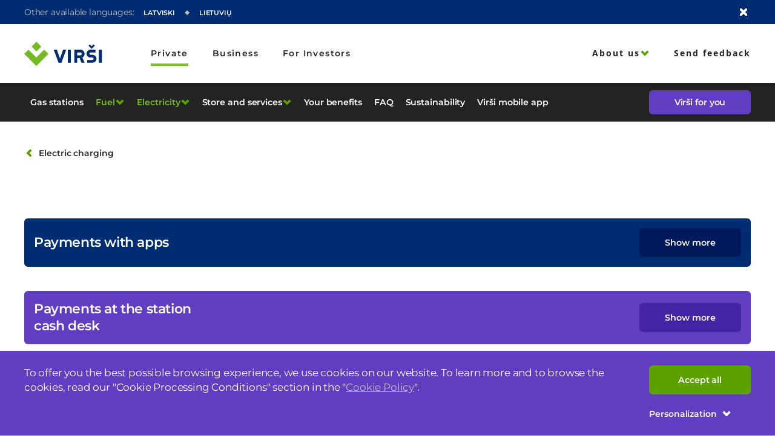

--- FILE ---
content_type: text/html; charset=UTF-8
request_url: https://www.virsi.lv/en/private/electricity/electric-charging/how-to-charge-your-vehicle
body_size: 38459
content:
<!DOCTYPE html>
<html lang="en" >
<head>
    <meta charset="utf-8">
    <title>How to charge your vehicle | Virši</title>

<meta property="description" content="">

<meta property="og:title" content="How to charge your vehicle | Virši">
<meta property="og:description" content="">
<meta property="og:url" content="https://www.virsi.lv/en/private/electricity/electric-charging/how-to-charge-your-vehicle">
<meta property="og:type" content="website">

    <meta name="facebook-domain-verification" content="6f4p36pi98ruzzpjpn4ahfgi7udx9p" />

    <meta property="og:image" content="https://www.virsi.lv/storage/images/cache/5541f717bb023c57c27354e37ea3f68a453c4e2a/5541f717bb023c57c27354e37ea3f68a453c4e2a_meta.png">
    <meta content="width=device-width, initial-scale=1" name="viewport">
    <meta name="csrf-token" content="JNVOWDpuO0BuPNXvjHWuPSGcgHiOz1zTjrUOYDnM">
            <style>.icon-16 svg{height:16px;width:16px}.icon-24 svg{height:24px;width:24px}.icon-48 svg{height:48px;width:48px}html{-ms-text-size-adjust:100%;-webkit-text-size-adjust:100%;font-family:sans-serif}article,aside,details,figcaption,figure,footer,header,hgroup,main,menu,nav,section,summary{display:block}audio,canvas,progress,video{display:inline-block;vertical-align:baseline}audio:not([controls]){display:none;height:0}[hidden],template{display:none}a{background-color:transparent}a:active,a:hover{outline:0}abbr[title]{border-bottom:1px dotted}b,strong{font-weight:700}dfn{font-style:italic}h1{font-size:2em;margin:.67em 0}mark{background:#ff0;color:#000}small{font-size:80%}sub,sup{font-size:75%;line-height:0;position:relative;vertical-align:baseline}sup{top:-.5em}sub{bottom:-.25em}img{border:0}svg:not(:root){overflow:hidden}figure{margin:1em 40px}hr{box-sizing:content-box;height:0}pre{overflow:auto}code,kbd,pre,samp{font-family:monospace,monospace;font-size:1em}button,input,optgroup,select,textarea{color:inherit;font:inherit;margin:0}button{overflow:visible}button,select{text-transform:none}button,html input[type=button],input[type=reset],input[type=submit]{-webkit-appearance:button;cursor:pointer}button[disabled],html input[disabled]{cursor:default}button::-moz-focus-inner,input::-moz-focus-inner{border:0;padding:0}input{line-height:normal}input[type=checkbox],input[type=radio]{box-sizing:border-box;padding:0}input[type=number]::-webkit-inner-spin-button,input[type=number]::-webkit-outer-spin-button{height:auto}input[type=search]{-webkit-appearance:textfield;box-sizing:content-box}input[type=search]::-webkit-search-cancel-button,input[type=search]::-webkit-search-decoration{-webkit-appearance:none}fieldset{border:1px solid silver;margin:0 2px;padding:.35em .625em .75em}legend{border:0;padding:0}textarea{overflow:auto}optgroup{font-weight:700}table{border-collapse:collapse;border-spacing:0}td,th{padding:0}.slick-slider{-webkit-touch-callout:none;-webkit-tap-highlight-color:rgba(0,0,0,0);box-sizing:border-box;touch-action:pan-y;-webkit-user-select:none;-moz-user-select:none;user-select:none}.slick-list,.slick-slider{display:block;position:relative}.slick-list{margin:0;overflow:hidden;padding:0}.slick-list:focus{outline:none}.slick-list.dragging{cursor:pointer;cursor:hand}.slick-slider .slick-list,.slick-slider .slick-track{transform:translateZ(0)}.slick-track{display:block;left:0;margin-left:auto;margin-right:auto;position:relative;top:0}.slick-track:after,.slick-track:before{content:"";display:table}.slick-track:after{clear:both}.slick-loading .slick-track{visibility:hidden}.slick-slide{display:none;float:left;height:100%;min-height:1px}[dir=rtl] .slick-slide{float:right}.slick-slide img{display:block}.slick-slide.slick-loading img{display:none}.slick-slide.dragging img{pointer-events:none}.slick-initialized .slick-slide{display:block}.slick-loading .slick-slide{visibility:hidden}.slick-vertical .slick-slide{border:1px solid transparent;display:block;height:auto}.slick-arrow.slick-hidden{display:none}.slick-next,.slick-prev{border:none;cursor:pointer;display:block;font-size:0;height:20px;line-height:0;padding:0;position:absolute;top:50%;transform:translateY(-50%);width:20px}.slick-next,.slick-next:focus,.slick-next:hover,.slick-prev,.slick-prev:focus,.slick-prev:hover{background:transparent;color:transparent;outline:none}.slick-next:focus:before,.slick-next:hover:before,.slick-prev:focus:before,.slick-prev:hover:before{opacity:1}.slick-next.slick-disabled:before,.slick-prev.slick-disabled:before{opacity:.25}.slick-next:before,.slick-prev:before{-webkit-font-smoothing:antialiased;-moz-osx-font-smoothing:grayscale;color:#fff;font-size:20px;line-height:1;opacity:.75}.slick-prev{left:-25px}[dir=rtl] .slick-prev{left:auto;right:-25px}.slick-prev:before{content:"←"}[dir=rtl] .slick-prev:before{content:"→"}.slick-next{right:-25px}[dir=rtl] .slick-next{left:-25px;right:auto}.slick-next:before{content:"→"}[dir=rtl] .slick-next:before{content:"←"}.slick-dotted.slick-slider{margin-bottom:30px}.slick-dots{bottom:-25px;display:block;list-style:none;margin:0;padding:0;position:absolute;text-align:center;width:100%}.slick-dots li{display:inline-block;margin:0 5px;padding:0;position:relative}.slick-dots li,.slick-dots li button{cursor:pointer;height:20px;width:20px}.slick-dots li button{background:transparent;border:0;color:transparent;display:block;font-size:0;line-height:0;outline:none;padding:5px}.slick-dots li button:focus,.slick-dots li button:hover{outline:none}.slick-dots li button:focus:before,.slick-dots li button:hover:before{opacity:1}.slick-dots li button:before{-webkit-font-smoothing:antialiased;-moz-osx-font-smoothing:grayscale;color:#000;content:"•";font-size:6px;height:20px;left:0;line-height:20px;opacity:.25;position:absolute;text-align:center;top:0;width:20px}.slick-dots li.slick-active button:before{color:#000;opacity:.75}:root{--header-height-mobile:72px}*,:after,:before{box-sizing:border-box}body,html{height:100%}body{color:#232422;display:flex;flex-direction:column;font-family:Montserrat,sans-serif;font-size:14.29px;font-weight:400;letter-spacing:-.13px;line-height:24px;margin:0;position:relative;z-index:1}@media(min-width:1024px){body{font-size:17px;letter-spacing:-.18px;line-height:24px}}body.modal-active{overflow:hidden}body.embedded{height:auto}@media(max-width:1023px){body{padding-top:var(--header-height-mobile)}}@media(min-width:768px){body{z-index:2}}@media(min-width:1024px){body{padding-top:0;z-index:3}}body main{flex:1 0 auto}section{position:relative}h1,h2,h3,h4,h5,h6{font-weight:400;margin:0}ol,ul{list-style-type:none;padding:0}ol,p,ul{margin:0}a{color:inherit;outline:0;text-decoration:none}img{display:block;height:auto;max-width:100%}video{width:100%}input,select,textarea{border:1px solid #000;outline:0}button,input,select,textarea{-webkit-appearance:none;-moz-appearance:none;appearance:none;background:transparent;padding:0}button{border:none;color:inherit;cursor:pointer;margin:0;outline:none}input:focus{outline:0;outline-offset:0}.container{margin-left:auto;margin-right:auto;max-width:1288px;padding-left:24px;padding-right:24px;position:relative;width:100%}@media(min-width:1024px){.container{padding-left:40px;padding-right:40px}.container.fill-right{margin-right:0;max-width:calc(50% + 644px)}}.prevent-scroll{overflow:hidden}.hidden{display:none!important}h1{font-family:Montserrat,sans-serif;font-size:35px;font-weight:600;letter-spacing:-1px;line-height:56px}@media(min-width:1024px){h1{font-size:68px;letter-spacing:-1.52px;line-height:72px}}h2{font-family:Montserrat,sans-serif;font-size:34px;font-weight:600;letter-spacing:-.74px;line-height:40px}@media(min-width:1024px){h2{font-size:44px;letter-spacing:-.98px;line-height:48px}}h3{font-family:Montserrat,sans-serif;font-size:28px;font-weight:600;letter-spacing:-.59px;line-height:32px}@media(min-width:1024px){h3{font-size:32px;letter-spacing:-.69px;line-height:40px}}h4{font-family:Montserrat,sans-serif;font-size:17px;font-weight:600;letter-spacing:-.22px;line-height:24px}@media(min-width:1024px){h4{font-size:22px;letter-spacing:-.4px;line-height:28px}}.button{--button-height:48px;--button-font-size:14.29px;--button-line-height:24px;--button-border-width:2px;--button-padding-inline:24px;--button-padding-block:calc((var(--button-height) - var(--button-line-height))/2 - var(--button-border-width));--button-hue:256.3636363636deg;--button-saturation:51.968503937%;--button-base-lightness:49.8039215686%;--button-base-color:hsl(var(--button-hue),var(--button-saturation),var(--button-base-lightness));--button-adjusted-color:hsl(var(--button-hue),var(--button-saturation),var(--button-lightness,var(--button-base-lightness)));--button-lightness-step:5%;align-items:center;background-color:var(--button-adjusted-color);border:var(--button-border-width) solid var(--button-adjusted-color);border-radius:6px;color:#fff;display:inline-flex;font-family:Montserrat,sans-serif;font-size:var(--button-font-size);font-weight:600;gap:12px;justify-content:center;letter-spacing:-.1px;line-height:var(--button-line-height);min-height:var(--button-height);min-width:168px;padding:var(--button-padding-block) var(--button-padding-inline);position:relative;text-align:center;transition:background-color .2s cubic-bezier(.45,0,.55,1),color .2s cubic-bezier(.45,0,.55,1),border-color .2s cubic-bezier(.45,0,.55,1)}.button:focus{--button-lightness:calc(var(--button-base-lightness) - var(--button-lightness-step));outline:2px solid hsla(var(--button-hue),var(--button-saturation),var(--button-base-lightness),.7)}.button:focus:not(:focus-visible){outline:0}.button:hover{--button-lightness:calc(var(--button-base-lightness) + var(--button-lightness-step))}.button:active{--button-lightness:calc(var(--button-base-lightness) - var(--button-lightness-step));outline:none;transition-duration:.05s}.button[disabled]{--button-lightness:calc(var(--button-base-lightness) + var(--button-lightness-step)*5);pointer-events:none}.button svg{height:var(--button-line-height);width:var(--button-line-height)}.button.secondary{background-color:transparent;color:var(--button-base-color)}.button.secondary:hover{background-color:hsla(var(--button-hue),var(--button-saturation),var(--button-base-lightness),.1)}.button.secondary:active{background-color:var(--button-base-color);color:#fff}.button.secondary[disabled]{color:var(--button-adjusted-color)}.button.tertiary{background-color:transparent;border-color:#fff;color:#fff}.button.tertiary:focus{background-color:hsla(0,0%,100%,.2);outline:2px solid hsla(0,0%,100%,.6)}.button.tertiary:hover{background-color:#fff;color:#232422}.button.tertiary:active{background-color:hsla(0,0%,100%,.2);color:#fff}.button.icon-left{justify-content:space-between;text-align:right}.button.icon-left svg{margin-inline:calc(var(--button-padding-inline)/-2) auto}.button.icon-right{justify-content:space-between;text-align:left}.button.icon-right svg{margin-inline:auto calc(var(--button-padding-inline)/-2)}.button.is-loading{cursor:wait}.button.is-loading:before{-webkit-backdrop-filter:blur(99px);backdrop-filter:blur(99px);background-color:inherit;background-image:url(/front/svg/loading.svg);background-position:50%;background-repeat:no-repeat;background-size:contain;content:"";display:block;height:100%;left:50%;position:absolute;top:50%;transform:translate(-50%,-50%);width:100%}.button[data-theme=default]{--button-hue:256.3636363636deg;--button-saturation:51.968503937%;--button-base-lightness:49.8039215686%}.button[data-theme=dark-purple]{--button-hue:254.53125deg;--button-saturation:64%;--button-base-lightness:39.2156862745%}.button[data-theme=gray]{--button-hue:90deg;--button-saturation:1.2658227848%;--button-base-lightness:30.9803921569%}.button[data-theme=green]{--button-hue:86.2962962963deg;--button-saturation:100%;--button-base-lightness:31.7647058824%}.button[data-theme=red]{--button-hue:1.5483870968deg;--button-saturation:72.0930232558%;--button-base-lightness:57.8431372549%}.button[data-theme=blue]{--button-hue:223.5164835165deg;--button-saturation:100%;--button-base-lightness:17.8431372549%}.link{--link-line-height:24px;grid-column-gap:8px;align-items:flex-start;color:var(--link-base-color,#5ba200);cursor:pointer;display:inline-grid;font-family:Montserrat,sans-serif;font-size:14px;font-weight:600;grid-auto-flow:column;letter-spacing:-.005em;line-height:var(--link-line-height);position:relative;transition:color .3s cubic-bezier(.45,0,.55,1)}.link:hover{color:var(--link-hover-color,#78be20)}.link svg{color:var(--link-icon-color,currentColor);height:var(--link-icon-dimension,var(--link-line-height));transition:transform .3s cubic-bezier(.45,0,.55,1);width:var(--link-icon-dimension,16px)}.link.is-loading:before{background:url(/front/svg/loading.svg) 50%;background-size:cover;content:"";height:24px;left:-24px;position:absolute;top:50%;transform:translateY(-50%);width:24px}.richtext{font-family:Montserrat,sans-serif;font-size:14.29px;font-weight:400;letter-spacing:-.13px;line-height:24px}@media(min-width:1024px){.richtext{font-size:17px;letter-spacing:-.18px;line-height:24px}}.richtext a{color:#613dc1}.richtext a:hover{color:#7d54dc;text-decoration:underline}.richtext h1{font-family:Montserrat,sans-serif;font-size:35px;font-weight:600;letter-spacing:-1px;line-height:56px;margin-bottom:23px}@media(min-width:1024px){.richtext h1{font-size:68px;letter-spacing:-1.52px;line-height:72px;margin-bottom:21px}}.richtext h2{font-family:Montserrat,sans-serif;font-size:34px;font-weight:600;letter-spacing:-.74px;line-height:40px;margin-bottom:23px}@media(min-width:1024px){.richtext h2{font-size:44px;letter-spacing:-.98px;line-height:48px;margin-bottom:21px}}.richtext h3{font-family:Montserrat,sans-serif;font-size:28px;font-weight:600;letter-spacing:-.59px;line-height:32px;margin-bottom:23px}@media(min-width:1024px){.richtext h3{font-size:32px;letter-spacing:-.69px;line-height:40px;margin-bottom:21px}}.richtext h4{font-family:Montserrat,sans-serif;font-size:17px;font-weight:600;letter-spacing:-.22px;line-height:24px;margin-bottom:23px}@media(min-width:1024px){.richtext h4{font-size:22px;letter-spacing:-.4px;line-height:28px;margin-bottom:21px}}.richtext ul{margin:0;padding:0}.richtext ul li{margin-bottom:8px;padding-left:24px;position:relative}.richtext ul li:before{content:url("data:image/svg+xml;charset=utf-8,%3Csvg viewBox='0 0 16 16' xmlns='http://www.w3.org/2000/svg'%3E%3Cpath fill='%2378BE20' d='M8 12 4 8l4-4 4 4z'/%3E%3C/svg%3E");display:inline-block;height:16px;left:0;margin-right:8px;position:absolute;top:0;transform:translateY(2px);width:16px}.richtext ol{counter-reset:item;list-style-type:none;margin:0;padding:0}.richtext ol>li{counter-increment:item;display:table;margin-bottom:17px}.richtext ol>li:before{color:#78be20;content:counters(item,".") ". ";display:table-cell;font-family:Montserrat,sans-serif;font-size:17px;font-weight:600;line-height:32px;padding-right:24px}.richtext li ol,.richtext li ul{margin-top:17px}.richtext li ol li:last-child,.richtext li ul li:last-child{margin-bottom:0}.richtext li h2,.richtext li h3,.richtext li h4{margin-left:-40px}.richtext img{height:auto!important}.richtext .video-wrapper{height:0;padding-bottom:56.25%;padding-top:25px;position:relative}.richtext .video-wrapper iframe{height:100%;left:0;max-width:100%;position:absolute;top:0;width:100%}.object-fit.cover{-o-object-fit:cover;object-fit:cover;-o-object-position:center;object-position:center}input:-webkit-autofill,input:-webkit-autofill:active,input:-webkit-autofill:focus,input:-webkit-autofill:hover{-webkit-box-shadow:inset 0 0 0 30px #f6f7f5!important}input:-webkit-autofill{-webkit-text-fill-color:#232422!important}.section-header{position:relative}.section-header .content-link{bottom:72px;position:absolute}@media(min-width:1024px){.section-header .content-link{bottom:120px}}.content-padding{padding-top:32px}@media(min-width:768px){.content-padding{padding-top:72px}}.no-margins{margin:0!important}.no-padding{padding:0!important}.simple-grid{--grid-column-count:1;grid-gap:24px;display:grid;grid-template-columns:repeat(var(--grid-column-count),1fr)}@media(min-width:600px){.simple-grid{--grid-column-count:2}}@media(min-width:768px){.simple-grid{--grid-column-count:3}}@media(min-width:1024px){.simple-grid{grid-gap:40px}}.block-padding{padding:40px 0}.tab-view{display:none}.tab-view.active{display:block}.custom-styled main{margin:0;padding:0}@media(max-width:767px){.has-mobile-popup{overflow:hidden}.has-mobile-popup .footer,.has-mobile-popup .header{display:none}}.loading{opacity:0;text-align:center}.error-text{bottom:0;color:#ff3c38;font-size:14.29px;font-weight:500;letter-spacing:-.09px;line-height:20px;margin-top:9px;position:relative}.error-text.internal{bottom:0;clear:left;float:left;left:0;position:relative;width:100%}.error-text.center-text{text-align:center}.header{background-color:#fff}@media(max-width:1023px){.header{height:var(--header-height-mobile);left:0;min-height:var(--header-height-mobile);position:fixed;right:0;top:0;transition:all .3s cubic-bezier(.45,0,.55,1);z-index:101}.has-scroll .header:not(.invisible),.header.menu-open{box-shadow:0 2px 2px hsla(60,0%,56%,.5)}.header>.language-menu{display:none}.header.menu-open .logo-text{opacity:0}.header.invisible{transform:translateY(-100%)}}.header .container{align-items:center;display:flex;height:100%;justify-content:space-between}.header .logo{line-height:0}@media(min-width:1024px){.header .logo{margin-right:79px}}.header .logo svg{height:24px;width:78px}@media(min-width:1024px){.header .logo svg{height:40px;width:130px}}.header .menu-toggle{align-items:center;cursor:pointer;display:flex;font-family:Montserrat,sans-serif;font-size:14px;font-weight:600;letter-spacing:-.05em;line-height:24px;padding:12px 0 12px 12px;vertical-align:baseline}@media(min-width:1024px){.header .menu-toggle{display:none}}.header .menu-toggle svg{color:#78be20;height:16px;margin-left:8px;width:16px}.header .menu-toggle .close{color:#a2a4a1;display:none}.header .menu-toggle.menu-open div{display:none}.header .menu-toggle.menu-open .close{display:block}.header .menu-toggle.menu-open .open{display:none}.header .language-menu{background-color:#002d72;color:#fff;height:40px;padding:8px 0;transition:margin .3s cubic-bezier(.45,0,.55,1)}.header .language-menu.closed{display:block;margin-top:-40px}.header .language-menu .container{justify-content:flex-start}.header .language-menu span{color:#bdbfbc;font-size:14px;line-height:24px;margin-right:16px}.header .language-menu ul{display:flex}.header .language-menu li{font-family:Montserrat,sans-serif;font-weight:600;text-transform:uppercase}.header .language-menu .bullet{margin:0 16px}.header .language-menu .bullet svg{color:#bdbfbc;height:16px;margin-top:-8px;width:8px}.header .language-menu a{font-size:11px}.header .language-menu button{border:none;margin-left:auto;padding:4px}.header .language-menu button svg{display:block;height:16px;width:16px}.navigation{display:flex;flex-direction:column;z-index:100}@media(min-width:1024px){.navigation{background-color:transparent;color:#232422;display:flex;flex-direction:row;justify-content:space-between}}.navigation .label{align-items:center;cursor:pointer;display:inline-flex;white-space:nowrap}.navigation nav{display:flex;flex-grow:1;justify-content:space-between}.navigation .menu{align-items:center;display:flex;flex-wrap:wrap;justify-content:flex-end}.navigation .menu.segment-menu{flex-wrap:nowrap}.navigation .menu-item.open>.label .icon-right{transform:rotateX(180deg)}.navigation .menu-overflow{opacity:0;pointer-events:none;visibility:hidden}.navigation .menu-overflow .dropdown-container{display:block;visibility:hidden}.navigation .menu-overflow .dropdown-container.show{visibility:visible}.navigation .menu-overflow.show{opacity:1;pointer-events:auto;visibility:visible}.navigation .dropdown-container{background-color:#383a38;display:none;padding:18px 0 22px;text-align:left;z-index:100}@media(min-width:1024px){.navigation .dropdown-container{left:-10px;max-width:280px;min-width:195px;position:absolute}}.navigation .dropdown-container.show{display:block}.navigation .dropdown-container .label{width:100%}.navigation-primary{background-color:#232422;display:none;padding:12px 0}@media(min-width:1024px){.navigation-primary{display:block}.navigation-primary .menu{flex:1 1 auto;max-width:100%;min-width:0}}.navigation-primary .menu{flex-grow:1;flex-wrap:nowrap;justify-content:flex-start;margin-right:24px}.navigation-primary .menu[data-js-loaded=false]{height:40px;overflow:hidden}.navigation-primary .menu-item{--menu-item-padding-x:10px;--menu-item-line-height:24px;color:#fff;font-family:Montserrat,sans-serif;font-size:14.29px;font-weight:600;letter-spacing:-.09px;line-height:20px;position:relative}.navigation-primary .menu-item .label{gap:8px}.navigation-primary .menu-item .label:hover,.navigation-primary .menu-item.active{color:#78be20}.navigation-primary .menu-item svg{color:#5ba200;height:16px;transition:transform .3s cubic-bezier(.45,0,.55,1);width:16px}.navigation-primary .menu-item>.label{padding:8px var(--menu-item-padding-x)}.navigation-primary .menu-item>.label svg{flex-shrink:0}.navigation-primary .dropdown-container{top:calc(100% + 12px)}.navigation-primary .dropdown-container .label{justify-content:space-between;line-height:var(--menu-item-line-height);padding:12px 24px 10px 27px;white-space:normal}.navigation-primary .dropdown-container .menu-item{margin-left:0}.navigation-primary .dropdown-container .menu-item svg,.navigation-primary .dropdown-container .menu-item.open svg{transform:rotate(-90deg)}.navigation-primary .dropdown-container .dropdown-container{background-color:#4f504e;left:unset;right:100%;top:0}.navigation-primary .label{padding:8px 12px}.navigation-primary .button{--button-height:40px}.navigation-secondary{height:100%;padding:12px 0}@media(min-width:1024px){.navigation-secondary{height:auto;padding:28px 0}}.navigation-secondary .menu:first-of-type{margin-right:54px}.navigation-secondary .menu-item{font-family:OpenSans,sans-serif;font-size:14px;font-weight:600;letter-spacing:2px;line-height:16px;position:relative}.navigation-secondary .menu-item>.label{gap:8px}.navigation-secondary .menu-item.active>.label:after,.navigation-secondary .menu-item:hover>.label:after{transform:scaleX(1);transform-origin:0 50%}.navigation-secondary .menu-item>.label:after{background-color:#78be20;bottom:0;content:"";height:4px;left:0;position:absolute;transform:scaleX(0);transform-origin:100% 50%;transition:transform .2s cubic-bezier(.45,0,.55,1);width:100%}.navigation-secondary .menu-item svg{color:#5ba200;height:16px;transition:transform .3s cubic-bezier(.45,0,.55,1);width:16px}.navigation-secondary .menu-item:not(:first-of-type){margin-left:40px}.navigation-secondary .menu-item.active .dropdown-container .label,.navigation-secondary .menu-item:hover .dropdown-container .label{border-color:transparent}.navigation-secondary .dropdown-container{background-color:#fff;box-shadow:0 4px 8px rgba(54,54,54,.08);left:auto;right:0}.navigation-secondary .dropdown-container .label{display:inline-block;padding:12px 0 10px;position:relative;text-align:right;white-space:normal;width:auto}.navigation-secondary .dropdown-container .menu-item{display:flex;justify-content:flex-end;margin-left:0;padding:0 16px}.navigation-secondary .label{border-bottom:3px solid transparent;padding:12px 0 10px}@media(max-width:1023px){.navigation-secondary nav{display:none}}.navigation-secondary .language-menu{background-color:transparent;color:#4f504e;display:none;height:auto;left:50%;padding:0;position:absolute;top:50%;transform:translate(-50%,-50%)}@media(max-width:1023px){.menu-open .navigation-secondary .language-menu{display:block}}.navigation-secondary .language-menu li{font-size:11px}.navigation-secondary .language-menu .bullet{margin:0 12px}.navigation-secondary .segment-menu .menu-item{font-family:Montserrat,sans-serif;font-size:14px;font-weight:600;letter-spacing:.1em;line-height:16px}.navigation-mobile{background-color:#383a38;bottom:0;box-shadow:-1px 2px 4px rgba(56,58,56,.5);color:#fff;flex-direction:column;justify-content:space-between;max-width:500px;position:fixed;right:-100%;top:var(--header-height-mobile);transition:right .5s;width:100%}@media(min-width:1024px){.navigation-mobile{display:none}}.navigation-mobile.visible{right:0}.navigation-mobile .container{flex-direction:column}.navigation-mobile .container>*{width:100%}.navigation-mobile .segment-menu{align-items:flex-start;background-color:#f6f7f5;display:flex;flex-direction:column;flex-wrap:wrap;padding:0 24px}.navigation-mobile .segment-menu .menu-item{color:#232422;font-family:OpenSans,sans-serif;font-family:Montserrat,sans-serif;font-size:14px;font-weight:600;letter-spacing:2px;line-height:16px;position:relative}.navigation-mobile .segment-menu .menu-item>.label{gap:8px}.navigation-mobile .segment-menu .menu-item.active>.label:after,.navigation-mobile .segment-menu .menu-item:hover>.label:after{transform:scaleX(1);transform-origin:0 50%}.navigation-mobile .segment-menu .menu-item>.label:after{background-color:#78be20;bottom:0;content:"";height:4px;left:0;position:absolute;transform:scaleX(0);transform-origin:100% 50%;transition:transform .2s cubic-bezier(.45,0,.55,1);width:100%}.navigation-mobile .segment-menu .menu-item svg{color:#5ba200;height:16px;transition:transform .3s cubic-bezier(.45,0,.55,1);width:16px}.navigation-mobile .segment-menu .menu-item:not(:last-of-type){margin-right:32px}.navigation-mobile .segment-menu .menu-item .label{border-bottom:4px solid transparent;padding:16px 0 12px}.navigation-mobile .segment-menu .menu-item .label:after{height:100%;left:-24px;transition:none;width:4px}.navigation-mobile .menu{align-items:flex-start;flex-direction:column;padding:18px 24px 20px}.navigation-mobile .menu-primary{background-color:#232422;display:block;height:100%;overflow-y:auto;padding-left:0;padding-right:0}.navigation-mobile .menu-primary .menu-item{padding-left:24px;padding-right:24px;width:100%}.navigation-mobile .menu-primary .menu-item.open .dropdown-container{background-color:#383a38}.navigation-mobile .menu-secondary{background-color:#4f504e}.navigation-mobile .menu-secondary .menu-item{font-family:Montserrat,sans-serif;font-size:14px;font-weight:600;letter-spacing:2px;line-height:16px;width:100%}.navigation-mobile .menu-secondary .menu-item.open .menu-item{padding-left:24px;padding-right:24px}.navigation-mobile .menu-secondary .menu-item.open .show{padding-bottom:0}.navigation-mobile .menu-secondary .menu-item .label{padding:10px 0}.navigation-mobile .menu-item{color:#fff;font-family:Montserrat,sans-serif;font-size:14.29px;font-weight:600;letter-spacing:-.09px;line-height:20px;line-height:16px;padding:0;position:relative}.navigation-mobile .menu-item .label{gap:8px}.navigation-mobile .menu-item .label:hover,.navigation-mobile .menu-item.active{color:#78be20}.navigation-mobile .menu-item svg{transition:transform .3s cubic-bezier(.45,0,.55,1)}.navigation-mobile .menu-item .label{justify-content:space-between;padding:12px 0;white-space:normal;width:100%}.navigation-mobile .menu-item svg{color:#5ba200;height:16px;width:16px}.navigation-mobile .dropdown-container{background-color:inherit;margin-inline:-24px;padding:8px 24px}.navigation-mobile .dropdown-container .menu-item{font-family:Montserrat,sans-serif;font-size:14.29px;font-weight:400;letter-spacing:normal;line-height:24px}.navigation-mobile .dropdown-container .label{padding:8px 0}.navigation-mobile .menu-dropdown{display:flex;flex-direction:column}.navigation-mobile .login-wrapper{padding-block:16px}.navigation-mobile .login-wrapper .button{width:100%}.navigation-mobile .self-service-profile-menu .dropdown-container{padding:0 24px}.navigation-mobile .self-service-profile-menu .menu-item{font-family:Montserrat,sans-serif;font-weight:600}.navigation-mobile .self-service-profile-menu .label{gap:12px}.profile-menu>.label{display:flex;gap:12px;justify-content:flex-start}.profile-menu>.label:hover .icon-left{color:#fff}.profile-menu>.label .icon-left{color:inherit;height:32px;width:32px}.profile-menu>.label .icon-right{margin-left:auto}.profile-menu .menu-item .label{justify-content:flex-start}.profile-menu .menu-item .label .icon-left{color:inherit;height:24px;transform:none;width:24px}.self-service-profile-menu.menu-item .label{display:flex;padding:8px 0}.self-service-profile-menu.menu-item .label>span{overflow:hidden;text-overflow:ellipsis;white-space:nowrap}.self-service-profile-menu.menu-item .label .icon-right{min-width:16px}.self-service-profile-menu .user-name{align-items:center;display:inline-flex;gap:12px}.self-service-profile-menu .user-name>span{overflow:hidden;text-overflow:ellipsis;white-space:nowrap}@media(max-width:767px){.self-service-profile-menu .user-name{display:contents}}@media(min-width:768px){.self-service-profile-menu .user-name{max-width:240px}}.self-service-profile-menu .initials-wrapper{align-items:center;display:flex;height:32px;justify-content:center;width:32px}.self-service-profile-menu .initials{align-items:center;border-radius:50%;display:flex;height:27px;justify-content:center;width:27px}.self-service-profile-menu .initials.green{background-color:#93d940;color:#232422}.self-service-profile-menu .initials.purple{background-color:#7d54dc;color:#fff}.self-service-profile-menu .initials.red{background-color:#ff675d;color:#232422}.self-service-profile-menu .initials.blue{background-color:#2a438e;color:#fff}.self-service-profile-menu .dropdown-container{padding:0 16px}.self-service-profile-menu .menu-items-wrapper{display:flex;flex-direction:column;gap:8px;padding:16px 0}.self-service-profile-menu .menu-items-wrapper:not(:last-of-type){border-bottom:1px solid #676866}@media(min-width:1024px){.self-service-profile-menu .menu-items-wrapper{padding:8px 0}}.self-service-profile-menu .menu-item .label{gap:12px;justify-content:flex-start;padding:0}.self-service-profile-menu .menu-item .label .icon-left{color:inherit;height:32px;transform:none;width:32px}.hero-banner{background-color:#002d72;color:#fff;position:relative}.hero-banner .aside,.hero-banner .main{background-position:50%;background-size:cover;position:relative}.hero-banner img{height:100%;width:100%}.hero-banner .content{top:0}@media(min-width:768px){.hero-banner{display:flex;height:25.5524861878vw;max-height:580px;min-height:300px}.hero-banner img{left:0;position:absolute;top:0}.hero-banner .aside{display:flex;height:100%;justify-content:flex-end;width:3701.6574585635vh}.hero-banner .aside .content{right:0;width:100%}.hero-banner .main{display:flex;height:100%;justify-content:flex-start;width:6298.3425414365vh}.hero-banner .main .content{max-width:790px;width:100%}}@media(min-width:1288px){.hero-banner .aside{width:calc(50% - 188px)}.hero-banner .aside .content{max-width:420px}.hero-banner .main{width:calc(50% + 188px)}}@media(max-width:767px){.hero-banner .aside .content{padding:40px 24px}.hero-banner .main{height:100%;width:100%}.hero-banner .main img{height:59.375vw;width:100%}}.hero-banner .back-link{color:inherit}.hero-banner .back-link:hover svg{transform:translateX(-30%)}.hero-banner .title{color:#fff;font-size:34px;line-height:40px;margin:0;padding-top:33px}.hero-banner .description{color:#fff;display:block;font-family:Montserrat,sans-serif;font-size:17px;font-weight:400;line-height:32px;margin-top:12px}@media(min-width:768px){.hero-banner{padding:0;position:relative}.hero-banner.no-image .aside .content>div{max-width:792px;width:calc(100vw - 48px)}.hero-banner .aside .content{display:flex;flex-direction:column;justify-content:space-between;padding:24px}.hero-banner .description{margin-top:30px}}@media(min-width:1024px){.hero-banner{margin-bottom:30px}.hero-banner .title{font-size:45px;line-height:48px}.hero-banner .main .content{padding-right:40px}.hero-banner .aside .content{padding-left:40px}}@media(min-width:1288px){.hero-banner .aside .content{padding:52px 40px 44px 0}}.slider{margin:0;position:relative;width:100%}.js .slider{opacity:0}.slider.initialized,.slider.slick-initialized{margin:0;opacity:1}.slider .item{--slider-text-color:#fff;--slider-text-shadow-color:#232422;color:#fff;height:100%;min-height:416px;position:relative}.slider .item[data-theme=black]{--slider-text-color:#232422}.slider .item.has-shadows{--slider-text-shadow-color:#fff}.slider .item[data-theme=white]{--slider-text-color:#fff}.slider .item[data-theme=blue]{--slider-text-color:#002d72}.slider .item[data-theme=green]{--slider-text-color:#78be20}.slider .item.has-shadows .title{text-shadow:1px 1px 1px var(--slider-text-shadow-color)}.slider .image{background-color:#fff;background-position:50%;background-size:cover;bottom:0;left:0;position:absolute;right:0;top:0}.slider .image img{height:100%;-o-object-fit:cover;object-fit:cover;width:100%}.slider .container,.slider .content{height:100%;min-height:inherit}.slider .content{display:flex;flex-direction:column;justify-content:space-between;max-width:376px;padding:40px 0}.slider .title{color:var(--slider-text-color);font-family:Montserrat,sans-serif;font-size:28px;font-weight:600;letter-spacing:-.59px;line-height:32px}@media(min-width:1024px){.slider .title{font-size:32px;letter-spacing:-.69px;line-height:40px}}.slider .button{align-self:flex-start;margin-top:16px}.slider .slick-track{display:flex}.slider .slick-slide{height:inherit}.slider .slick-slide>*{height:100%}.slider .slick-dots{align-items:center;bottom:0;display:flex;left:50%;position:absolute;transform:translate(-50%,50%);width:auto;z-index:2}.slider .slick-dots li{height:auto;margin:0 2px;width:auto}.slider .slick-dots li button{height:auto;padding:8px;width:auto}.slider .slick-dots li button:before{background-image:url("data:image/svg+xml;charset=utf-8,%3Csvg width='20' height='20' fill='none' xmlns='http://www.w3.org/2000/svg'%3E%3Cpath d='M10 0 0 10l10 10 10-10L10 0Z' fill='%23613DC1'/%3E%3C/svg%3E");background-position:50%;background-size:contain;content:"";display:inline-block;height:16px;opacity:1;position:relative;width:16px}.slider .slick-dots li.slick-active button:before{background-image:url("data:image/svg+xml;charset=utf-8,%3Csvg width='20' height='20' fill='none' xmlns='http://www.w3.org/2000/svg'%3E%3Cpath d='M10 0 0 10l10 10 10-10L10 0Z' fill='%2378BE20'/%3E%3C/svg%3E")}@media(min-width:768px){.slider .content{max-width:50%}.slider .item{min-height:264px}.slider .slick-dots li button:before{height:20px;width:20px}}.cookies-layer{bottom:0;left:0;max-height:100vh;position:fixed;transition:all .3s cubic-bezier(.45,0,.55,1);width:100%;z-index:1000}.cookies-layer.expanded{overflow-y:auto}.cookies-layer.expanded .cookies-settings{max-height:1000px}.cookies-layer[data-hidden=true]{display:none}.cookies-layer .container{display:flex;flex-wrap:wrap;justify-content:flex-end}.cookies-layer .cookies-notice{background-color:#613dc1;padding:24px 0}.cookies-layer .cookies-notice .text{color:#fff;font-family:Montserrat,sans-serif;font-size:14.29px;font-weight:400;letter-spacing:-.13px;line-height:24px;width:100%}@media(min-width:1024px){.cookies-layer .cookies-notice .text{font-size:17px;letter-spacing:-.18px;line-height:24px}}.cookies-layer .cookies-notice .text a{color:#bdbfbc;text-decoration:underline}.cookies-layer .cookies-notice .text a:hover{color:#78be20}.cookies-layer .cookies-notice .actions{align-items:flex-start;display:flex;flex-direction:column}@media(max-width:767px){.cookies-layer .cookies-notice .cookies-accept{margin-top:24px}}.cookies-layer .cookies-notice .cookies-personalize{color:#fff;margin-top:20px}.cookies-layer .cookies-notice .cookies-personalize:hover svg{animation:bounce .7s}.cookies-layer .cookies-notice .cookies-personalize.active svg{animation:none;transform:rotateX(180deg)}.cookies-layer .cookies-settings{background-color:#fff;max-height:0;overflow:hidden;transition:all .3s cubic-bezier(.45,0,.55,1)}.cookies-layer .cookies-settings .container{flex-direction:column}.cookies-layer .cookies-settings .options{border-bottom:1px solid #d9dad8;display:flex;flex-direction:column;justify-content:space-between;margin-bottom:20px;padding-bottom:24px;width:100%}.cookies-layer .cookies-settings .options .cookies-save{align-self:center}.cookies-layer .cookies-settings .details{width:100%}.cookies-layer .cookies-settings .details .content{height:280px}.cookies-layer .cookies-settings .details .content>:not(:first-child){display:none}.cookies-layer .checkbox-group{align-items:center;display:flex;flex-wrap:wrap;justify-content:space-between;padding:14px 0}.cookies-layer .checkbox{margin:0 16px 14px 0;width:100%}.cookies-layer .checkbox.mandatory{pointer-events:none}.cookies-layer .checkbox.mandatory label input:checked~.checkmark{background-color:#bdbfbc}.cookies-layer .tabs{display:flex;margin-bottom:9px;position:relative}.cookies-layer .tabs:after{background:#d9dad8;bottom:0;content:"";height:1px;position:absolute;width:100%;z-index:1}.cookies-layer .tabs .radio-button{width:50%;z-index:2}.cookies-layer .tabs .radio-button .wrapper{height:100%;min-height:48px}.cookies-layer .tabs .radio-button .wrapper label{align-items:center;font-size:11px;letter-spacing:normal;line-height:14px;padding:12px 20px;text-align:center}.cookies-layer .tabs .radio-button .wrapper label:after{content:none}.cookies-layer .overview{display:flex}.cookies-layer .overview .tracker-list{margin-right:10px;width:45%}.cookies-layer .overview .tracker{background-color:#f6f7f5;border-bottom:1px solid #d9dad8;color:#2e414d;display:block;font-size:12px;line-height:1.4;padding:12px;transition:all .2s}.cookies-layer .overview .tracker:hover{background-color:#fff}.cookies-layer .overview .tracker.selected{border-bottom:3px solid #002d72}.cookies-layer .overview .tracker-details-container{background-color:#f6f7f5;height:280px;overflow:auto;padding:18px 14px;width:55%}.cookies-layer .overview .tracker-details-container .description{font-family:Montserrat,sans-serif;font-size:14.29px;font-weight:400;letter-spacing:-.13px;line-height:24px;margin-bottom:14px}@media(min-width:1024px){.cookies-layer .overview .tracker-details-container .description{font-size:17px;letter-spacing:-.18px;line-height:24px}}.cookies-layer .overview .tracker-details-container table{border-collapse:collapse;border-style:hidden;width:100%}.cookies-layer .overview .tracker-details-container th{font-family:Montserrat,sans-serif;font-size:12px;font-weight:600;line-height:16px;text-align:left;text-transform:uppercase}.cookies-layer .overview .tracker-details-container td,.cookies-layer .overview .tracker-details-container th{padding:4px;text-align:left;vertical-align:top}.cookies-layer .overview .tracker-details-container td{font-size:12px;line-height:16px}.cookies-layer .overview .tracker-details-container table td+td{border-left:1px solid #d9dad8}.cookies-layer .overview .tracker-details-container table tr+tr td{border-top:1px solid #d9dad8}.cookies-layer .about{background-color:#f6f7f5;font-family:Montserrat,sans-serif;font-size:14.29px;font-weight:400;height:100%;letter-spacing:-.13px;line-height:24px;max-height:280px;overflow:auto;padding:18px 14px;width:100%}@media(min-width:1024px){.cookies-layer .about{font-size:17px;letter-spacing:-.18px;line-height:24px}}@media(min-width:500px){.cookies-layer .checkbox{width:calc(50% - 16px)}.cookies-layer .overview .tracker-list{width:auto}.cookies-layer .overview .tracker-details-container{width:100%}}@media(min-width:768px){.cookies-layer .cookies-notice .container{flex-direction:row;flex-wrap:nowrap}.cookies-layer .cookies-notice .actions{margin-left:40px}.cookies-layer .cookies-settings .container{padding-bottom:38px}.cookies-layer .cookies-settings .options{border-bottom:none;flex-direction:row;padding:24px 0}.cookies-layer .cookies-settings .cookies-save{align-self:flex-start}.cookies-layer .tabs .radio-button{width:auto}.cookies-layer .tabs .radio-button .wrapper{height:auto}.cookies-layer .tabs .radio-button .wrapper label{font-size:14px;letter-spacing:2px;line-height:16px;padding:14px 60px 15px;text-align:left}.cookies-layer .overview .tracker-details-container .description{margin-bottom:28px}.cookies-layer .overview .tracker-details-container td,.cookies-layer .overview .tracker-details-container th{padding:10.5px 14px 18px}.cookies-layer .overview .tracker-details-container th{font-size:14px;letter-spacing:2px;line-height:19px}.cookies-layer .overview .tracker-details-container td{font-size:14px}.cookies-layer .overview .tracker{font-size:16px;line-height:18px;padding:18px 24px;white-space:nowrap}.cookies-layer .checkbox-group{align-items:flex-start;justify-content:flex-start;padding-bottom:0;width:75%}}@media(min-width:1024px){.cookies-layer .checkbox{width:30%}}.language{--segment-grid-gutter:24px;--segment-block-spacing-y:var(--segment-grid-gutter);margin:40px 0}.language .root-container{margin:calc(var(--segment-block-spacing-y)*-1) auto}.language .block{margin:var(--segment-block-spacing-y) 0}.language .block .container{max-width:none;padding:0;width:auto}.language .aside{background-color:#383a38;border-radius:6px;color:#fff;display:flex;flex-direction:column;margin:var(--segment-block-spacing-y) 0;overflow:hidden;padding:16px;position:relative}.language .aside-image{height:100%;left:0;-o-object-fit:cover;object-fit:cover;-o-object-position:center;object-position:center;opacity:.5;position:absolute;top:0;width:100%;z-index:0}.language .aside-title{font-family:Montserrat,sans-serif;font-size:17px;font-weight:600;letter-spacing:-.22px;line-height:24px;margin-bottom:16px;z-index:1}@media(min-width:1024px){.language .aside-title{font-size:22px;letter-spacing:-.4px;line-height:28px}}.language .aside-description{margin-bottom:40px;z-index:1}.language .aside-button{align-self:flex-start;color:#232422;margin-top:auto}@media(min-width:768px){.language{--segment-block-spacing-y:calc(var(--segment-grid-gutter)/2);--segment-grid-columns:3}.language .root-container{grid-column-gap:var(--segment-grid-gutter);display:grid;grid-template-columns:repeat(var(--segment-grid-columns),1fr);margin-top:calc(var(--segment-block-spacing-y)*-1)}.language .root-container.with-aside .richtext-card-block{grid-column:1/span calc(var(--segment-grid-columns) - 1)}.language .cta-block,.language .richtext-card-block{grid-column:1/span var(--segment-grid-columns)}.language .richtext-card-block .card-grid{--grid-item-min-width:224px;height:100%}.language .aside,.language .block{margin:var(--segment-block-spacing-y) 0}.language .aside{grid-column:var(--segment-grid-columns)}.language .aside-button{align-self:auto}}@media(min-width:1024px){.language{--segment-grid-gutter:40px}.language .aside{grid-row:span 3}}@media(min-width:1288px){.language{--segment-grid-columns:4}.language .root-container{grid-auto-flow:dense}.language .root-container.with-aside .cta-block{grid-column:1/span calc(var(--segment-grid-columns) - 1)}}.benefits-block{background-color:#f6f7f5;padding:40px 0}.benefits-block .title{color:#232422;font-family:Montserrat,sans-serif;font-size:28px;font-weight:600;letter-spacing:-.59px;line-height:32px;margin-bottom:24px}@media(min-width:1024px){.benefits-block .title{font-size:32px;letter-spacing:-.69px;line-height:40px}}@media(max-width:767px){.benefits-block .benefits-list>*+*{margin-top:8px}}.benefits-block .benefits-item{display:flex;font-size:14.29px;letter-spacing:-.09px;line-height:20px;text-align:left}@media(max-width:767px){.benefits-block .benefits-item{padding:8px 0}}.benefits-block .icon{align-items:center;display:flex;flex-shrink:0;height:40px;justify-content:center;width:40px}@media(max-width:767px){.benefits-block .icon{margin-right:24px}}.benefits-block .icon-black{color:#383a38}.benefits-block .icon-green{color:#5ba200}.benefits-block .icon svg{height:100%;width:100%}.benefits-block .text{align-self:center}.benefits-block .label{color:#4f504e;font-family:Montserrat,sans-serif;font-weight:600}.benefits-block .description{color:#676866}.benefits-block .description:not(:first-child){margin-top:4px}@media(min-width:768px){.benefits-block{min-height:120px}.benefits-block .title{margin-left:auto;margin-right:auto;max-width:584px;text-align:center}.benefits-block .benefits-list{grid-column-gap:40px;grid-row-gap:24px;display:grid;grid-template-columns:repeat(4,1fr)}.benefits-block .benefits-item{align-items:flex-start;flex-direction:column;flex-shrink:0;justify-content:flex-start}.benefits-block .text{align-self:unset}.benefits-block .icon{margin-bottom:12px}}@media(min-width:1024px){.benefits-block .description:not(:first-child){margin-top:12px}}.cta-block{color:#fff;margin-bottom:40px;margin-top:40px;scroll-margin:40px}.title-block+.cta-block{margin-top:24px}.cta-block[data-theme=blue] .content{background-color:#002d72}.cta-block[data-theme=black] .content{background-color:#383a38}.cta-block[data-theme=green] .content{background-color:#78be20}.cta-block[data-theme=purple] .content{background-color:#613dc1}.cta-block .inner{border-radius:6px;display:flex;overflow:hidden}@media(max-width:767px){.cta-block .inner{flex-direction:column-reverse}}.cta-block .content{align-items:flex-start;display:flex;flex-direction:column;justify-content:space-between;padding:16px;width:100%}.cta-block .title{color:#fff;font-family:Montserrat,sans-serif;font-size:17px;font-weight:600;letter-spacing:-.22px;line-height:24px;margin-bottom:0;max-width:312px}@media(min-width:1024px){.cta-block .title{font-size:22px;letter-spacing:-.4px;line-height:28px}}.cta-block .description{margin-top:16px}.cta-block .description a{text-decoration:underline}.cta-block .icon-wrap{align-items:center;display:flex;flex-shrink:0;margin-bottom:16px;margin-right:40px}.cta-block .icon-wrap svg{height:40px;width:40px}.cta-block .icon-wrap svg:not(:first-child){margin-left:20px}.cta-block .image-wrap{background-color:#d9dad8;overflow:hidden;position:relative}.cta-block .image-wrap:before{content:"";display:block;padding-top:75%;width:100%}@supports(aspect-ratio:1.3333333333){.cta-block .image-wrap{aspect-ratio:1.3333333333}.cta-block .image-wrap:before{content:none}}@media(max-width:767px){.cta-block .image-wrap{max-height:312px}}.cta-block .image{height:100%;-o-object-fit:cover;object-fit:cover;-o-object-position:center;object-position:center;width:100%}.cta-block .button{--button-lightness-step:3%;justify-content:center}@media(max-width:767px){.cta-block .button{margin-top:32px}}.cta-block .button.height-increased{min-height:64px}.cta-block.with-image .content{align-items:flex-start;flex-direction:column}.cta-block.with-image .button{margin-top:32px}.cta-block.with-image .text{width:auto}@media(min-width:768px){.cta-block .content{align-items:center;flex-direction:row}.cta-block .text{flex:1;margin-right:64px}.cta-block .icon-wrap{margin-bottom:0}.cta-block .image-wrap{max-width:416px}.cta-block.is-nested .title,.cta-block.with-description .title,.cta-block.with-image .title{color:#fff;font-family:Montserrat,sans-serif;font-size:28px;font-weight:600;letter-spacing:-.59px;line-height:32px;margin-bottom:0;max-width:unset}}@media(min-width:768px)and (min-width:1024px){.cta-block.is-nested .title,.cta-block.with-description .title,.cta-block.with-image .title{font-size:32px;letter-spacing:-.69px;line-height:40px}}@media(min-width:768px){.cta-block.is-nested .content,.cta-block.with-description .content,.cta-block.with-image .content{align-items:flex-start;flex-direction:column}.cta-block.is-nested .icon-wrap,.cta-block.with-description .icon-wrap,.cta-block.with-image .icon-wrap{margin-bottom:16px}.cta-block.is-nested .button,.cta-block.with-description .button,.cta-block.with-image .button{margin-top:32px}}.cta-group-block .group-container{display:block}.cta-group-block .block{display:flex}.cta-group-block .block .container{max-width:none;padding:0}.cta-group-block .block .inner{min-height:100%}@media(min-width:768px){.cta-group-block .group-container{grid-gap:24px;display:grid;grid-template-columns:repeat(2,1fr)}}@media(min-width:1024px){.cta-group-block .group-container{grid-gap:40px}}.faq-block{padding:40px 0}.faq-block .container{max-width:792px}.faq-block .title{font-family:Montserrat,sans-serif;font-size:28px;font-weight:600;letter-spacing:-.59px;line-height:32px;margin-bottom:40px;text-align:center}@media(min-width:1024px){.faq-block .title{font-size:32px;letter-spacing:-.69px;line-height:40px}}.faq-block .group-title{color:#002d72;font-family:Montserrat,sans-serif;font-size:20px;font-weight:600;letter-spacing:-.33px;line-height:28px;margin-bottom:20px;margin-top:40px}.faq-item{border-bottom:1px solid #d9dad8;border-top:1px solid #d9dad8}.faq-item+.faq-item{margin-top:-1px}.faq-item .head{cursor:pointer;font-family:Montserrat,sans-serif;font-size:20px;font-weight:600;letter-spacing:-.33px;line-height:28px;padding:16px 32px 16px 0;position:relative;transition:color .3s cubic-bezier(.45,0,.55,1)}.faq-item .body{display:none;overflow:hidden;padding:0 24px 28px 0}.faq-item .icon{color:#78be20;display:block;flex-shrink:0;height:16px;position:absolute;right:0;top:50%;transform:translateY(-50%);width:16px}.faq-item .icon svg{max-height:100%;max-width:100%;transition:transform .3s cubic-bezier(.45,0,.55,1)}.faq-item .icon path{transition:opacity .3s cubic-bezier(.45,0,.55,1)}.faq-item[data-expanded=true] .head{color:#80827f}.faq-item[data-expanded=true] .head svg{transform:rotate(-180deg)}.faq-item[data-expanded=true] .head .plus{opacity:0}@media(min-width:768px){.faq-block .title{margin-bottom:32px}.faq-block .title+.group-title{margin-top:32px}.faq-block .group-title{margin-bottom:24px;margin-top:40px}.faq-item .head{padding:20px 72px 20px 0}.faq-item .icon{height:24px;right:24px;width:24px}}.gallery-block{background-color:#f6f7f5;padding:40px 0}.gallery-block .block-title{font-family:Montserrat,sans-serif;font-size:28px;font-weight:600;letter-spacing:-.59px;line-height:32px;margin:0 auto 24px;max-width:584px;text-align:center}@media(min-width:1024px){.gallery-block .block-title{font-size:32px;letter-spacing:-.69px;line-height:40px}}.gallery-block .galleries-grid{--grid-column-count:1;grid-gap:24px;--grid-column-count:2;display:grid;grid-template-columns:repeat(var(--grid-column-count),1fr)}@media(min-width:600px){.gallery-block .galleries-grid{--grid-column-count:2}}@media(min-width:768px){.gallery-block .galleries-grid{--grid-column-count:3}}@media(min-width:1024px){.gallery-block .galleries-grid{grid-gap:40px}}.gallery-block .galleries-grid .item{background-color:#383a38;border-radius:6px;color:#fff;display:grid;grid-template-areas:"content";overflow:hidden;place-items:center;position:relative;width:100%}.gallery-block .galleries-grid .item:before{content:"";display:block;padding-top:100%;width:100%}@supports(aspect-ratio:1){.gallery-block .galleries-grid .item{aspect-ratio:1}.gallery-block .galleries-grid .item:before{content:none}}.gallery-block .galleries-grid .item:hover .image{transform:scale(1.1)}.gallery-block .galleries-grid .item.is-loading .icon svg{opacity:0;transition:opacity .2s ease-in}.gallery-block .galleries-grid .item.is-loading .icon:before{background-image:url(/front/svg/loading.svg);background-position:50%;background-repeat:no-repeat;background-size:contain;content:"";display:block;height:100%;left:50%;position:absolute;top:50%;transform:translate(-50%,-50%);width:100%}.gallery-block .galleries-grid .image{background-position:50%;background-size:cover;grid-area:content;height:100%;opacity:.7;transition:all .3s cubic-bezier(.45,0,.55,1);width:100%;z-index:0}.gallery-block .galleries-grid .content{cursor:pointer;display:flex;flex-direction:column;font-family:Montserrat,sans-serif;font-size:17px;font-weight:600;grid-area:content;height:100%;justify-content:center;letter-spacing:-.22px;line-height:24px;text-align:center;width:100%;z-index:1}.gallery-block .galleries-grid .icon{display:inline-block;position:relative}.gallery-block .galleries-grid svg{height:40px;width:40px}.gallery-popup{animation:open .3s forwards;animation-timing-function:cubic-bezier(.45,0,.55,1);-webkit-backdrop-filter:blur(2px);backdrop-filter:blur(2px);background-color:rgba(35,36,34,.95);bottom:0;left:0;position:fixed;right:0;top:0;z-index:102}.gallery-popup .content{height:100%;overflow:auto;padding-top:48px;width:100%}.gallery-popup .container>*{margin-left:auto;margin-right:auto;max-width:1000px}.gallery-popup .heading{align-items:center;display:flex;justify-content:space-between;padding-right:32px;position:relative}.gallery-popup .heading h3{color:#fff}.gallery-popup .heading .close{height:24px;position:absolute;right:0;top:0;width:24px}.gallery-popup .heading .close svg{color:#fff;height:100%;width:100%}.gallery-popup .image-wrapper{align-items:center;display:flex;margin-top:24px;position:relative}.gallery-popup .image-wrapper .slick-arrow{cursor:pointer;position:absolute;top:50%;transform:translateY(-50%);z-index:9}.gallery-popup .image-wrapper .slick-arrow svg{color:#fff;height:24px;width:24px}.gallery-popup .image-wrapper .prev{left:-24px}.gallery-popup .image-wrapper .next{right:-24px}.gallery-popup .image{position:relative;width:100%}.gallery-popup .image img{width:100%}.gallery-popup .bottom-slider{margin-top:24px;position:relative}.gallery-popup .bottom-slider .slick-slide{cursor:pointer;margin-right:8px}.gallery-popup .bottom-slider .slick-slide:hover .item:after{background-color:transparent}.gallery-popup .bottom-slider .item{background-position:50%;background-repeat:no-repeat;background-size:cover;height:64px;position:relative}.gallery-popup .bottom-slider .item:before{content:"";display:block;padding-top:100%;width:100%}@supports(aspect-ratio:1){.gallery-popup .bottom-slider .item{aspect-ratio:1}.gallery-popup .bottom-slider .item:before{content:none}}.gallery-popup .bottom-slider .item:after{background-color:rgba(35,36,34,.5);bottom:0;content:"";left:0;position:absolute;right:0;top:0;transition:all .3s cubic-bezier(.45,0,.55,1);z-index:1}.gallery-popup .bottom-slider .slick-current .item:after{background-color:transparent}@media(min-width:768px){.gallery-popup .heading{padding-right:64px}.gallery-popup .image-wrapper{margin-top:48px}.gallery-popup .image-wrapper .prev{left:-64px}.gallery-popup .image-wrapper .next{right:-64px}.gallery-popup .bottom-slider{margin-top:40px}.gallery-popup .bottom-slider .item{height:104px}}.hero-block{min-height:120px;padding:40px 0;position:relative}.hero-block[data-theme=blue]{background-color:#002d72}.hero-block[data-theme=purple]{background-color:#7d54dc}@media(max-width:767px){.hero-block.hidden-on-mobile{display:none}}.hero-block .with-button .title{margin-bottom:16px;min-height:80px}.hero-block .background{height:100%;left:0;position:absolute;top:0;width:100%}.hero-block .image{height:0;min-height:100%;-o-object-fit:cover;object-fit:cover;-o-object-position:center;object-position:center;width:100%}.hero-block .title{color:#fff;font-family:Montserrat,sans-serif;font-size:28px;font-weight:600;letter-spacing:-.59px;line-height:32px}@media(min-width:1024px){.hero-block .title{font-size:32px;letter-spacing:-.69px;line-height:40px}}.hero-block .content{align-items:flex-start;color:#fff;display:flex;flex-direction:column;justify-content:space-between}.hero-block .link{--link-base-color:$color-text-light;--link-hover-color:$color-text-light;margin-bottom:24px}.hero-block .link:hover svg{transform:translateX(-10px)}.hero-block .button.height-increased{min-height:64px}.hero-block.flexible{min-height:unset}.one-third-block{display:flex;flex-direction:column}@media(min-width:768px){.one-third-block{flex-direction:row;height:25.5524861878vw;max-height:580px;min-height:300px}}.one-third-block .aside,.one-third-block .main{position:relative}.one-third-block .aside{background-color:#002d72;min-height:266px}@media(min-width:768px){.one-third-block .aside{display:flex;height:100%;justify-content:flex-end;min-height:auto;width:37%}}@media(min-width:1288px){.one-third-block .aside{justify-content:flex-end;width:calc(50% - 188px)}}.one-third-block .aside .title{margin-bottom:40px;padding-bottom:0}.one-third-block .main{background-color:#383a38;min-height:380px}@media(min-width:768px){.one-third-block .main{display:flex;flex-grow:1;height:100%;justify-content:flex-start;min-height:auto;width:auto}}.one-third-block .main .title{margin-bottom:0}.one-third-block picture{bottom:0;left:0;position:absolute;right:0;top:0}.one-third-block img{height:100%;-o-object-fit:cover;object-fit:cover;width:100%}.one-third-block .title{font-family:Montserrat,sans-serif;font-size:28px;font-weight:600;letter-spacing:-.59px;line-height:32px;padding-bottom:30px;z-index:1}@media(min-width:1024px){.one-third-block .title{font-size:32px;letter-spacing:-.69px;line-height:40px}}.one-third-block .content{align-items:flex-start;display:inline-flex;flex-direction:column;justify-content:space-between;min-height:inherit;padding:32px 24px 40px;position:relative}@media(min-width:1288px){.one-third-block .content{padding:64px}}.one-third-block .content>*{color:#fff}@media(min-width:1024px){.one-third-block .content-aside{padding-left:40px}}@media(min-width:1288px){.one-third-block .content-aside{max-width:420px;padding-left:0}}@media(min-width:1024px){.one-third-block .content-main{padding-right:40px}}@media(min-width:1288px){.one-third-block .content-main{padding-bottom:80px;padding-right:0}}@media(min-width:1024px){.one-third-block .button{margin-top:19px}}.one-third-block .link{margin-top:24px}.one-third-block .link:hover svg{transform:translateX(30%)}.person-card-block{margin-bottom:40px;margin-top:40px;scroll-margin:40px}.title-block+.person-card-block{margin-top:24px}.person-card-block .container{grid-gap:24px;display:grid;grid-template-columns:1fr}@media(min-width:768px){.person-card-block .container{grid-gap:40px;grid-template-columns:repeat(2,1fr)}}.product-card-block{margin-bottom:40px;margin-top:40px;scroll-margin:40px}.title-block+.product-card-block{margin-top:24px}.product-group-block{margin-bottom:40px;margin-top:40px;padding:16px 0;scroll-margin:40px}.title-block+.product-group-block{margin-top:24px}.product-group-block.is-disabled{filter:saturate(.5);opacity:.7;pointer-events:none}.product-group-block .block-title{color:#002d72;font-family:Montserrat,sans-serif;font-size:28px;font-weight:600;letter-spacing:-.59px;line-height:32px;margin:0 auto 40px;max-width:480px;text-align:center}@media(min-width:1024px){.product-group-block .block-title{font-size:32px;letter-spacing:-.69px;line-height:40px}}.product-group-block .switch-wrapper{--switch-wrapper-y-offset:1px;margin:0 auto 16px;max-width:800px;min-height:var(--switch-wrapper-min-height,initial);position:relative;top:-1px;z-index:1}@supports(position:sticky){@media(max-width:767px){.product-group-block .switch-wrapper{position:sticky}.product-group-block .switch-wrapper.is-pinned .group-switch{border-radius:0;margin-left:-24px;margin-right:-24px;transform:translateY(var(--group-switch-y-offset))}.product-group-block .switch-wrapper.is-pinned .group-switch input+label{padding-bottom:4px;padding-top:4px}.product-group-block .switch-wrapper.is-pinned .group-switch .label{font-size:14.29px;letter-spacing:-.18px;line-height:24px}.product-group-block .switch-wrapper.is-pinned .group-switch .label-secondary{display:none}.product-group-block .switch-wrapper.is-pinned .description-links{margin-left:-24px;margin-right:-24px;margin-top:16px;transform:translateY(var(--group-switch-y-offset))}.product-group-block .switch-wrapper.is-pinned .description-link{background-color:#fff;border-radius:4px;padding:4px}}}.product-group-block .group-switch{--radio-button-base-color:#7d54dc;border-width:2px;flex:1;overflow:initial}@media(max-width:767px){.product-group-block .group-switch{transition:transform .3s cubic-bezier(.45,0,.55,1),margin .3s cubic-bezier(.45,0,.55,1),border-radius .3s cubic-bezier(.45,0,.55,1)}.product-group-block .group-switch input+label{transition:padding .3s cubic-bezier(.45,0,.55,1)}.product-group-block .group-switch .label{transition:all .3s cubic-bezier(.45,0,.55,1)}}.product-group-block .group-switch .radio-button{color:#232422;margin:2px;min-width:auto}.product-group-block .group-switch .label{font-family:Montserrat,sans-serif;font-size:17px;font-weight:600;letter-spacing:-.22px;line-height:24px}@media(min-width:1024px){.product-group-block .group-switch .label{font-size:22px;letter-spacing:-.4px;line-height:28px}}.product-group-block .group-switch .label-secondary{line-height:16px;margin-top:8px}.product-group-block .group-switch input+label{padding:20px 12px;transition:none}.product-group-block .group-switch input+label:after{background-color:inherit;bottom:-20px;content:"";display:none;height:20.64px;left:50%;position:absolute;transform:rotate(45deg) translateX(-50%);width:20.64px;z-index:-1}.product-group-block .group-switch input:checked+label:after{display:block}.product-group-block .description-links{display:grid;grid-auto-columns:1fr;justify-items:center;margin-top:16px;transition:all .3s cubic-bezier(.45,0,.55,1)}.product-group-block .description-link{--link-base-color:#613dc1;--link-hover-color:#7d54dc;grid-column:var(--grid-column)}.product-group-block .product{--product-x-padding:16px;--product-y-padding:24px;background-color:var(--product-base-color,#383a38);border-radius:6px;color:#fff;display:flex;flex-direction:column;margin-bottom:24px;padding:var(--product-y-padding) var(--product-x-padding);text-align:center}.product-group-block .product[data-theme=blue]{--product-base-color:#002d72;--product-base-accent-color:#93d940;--product-ribbon-color:#4324a4;--product-ribbon-accent-color: }.product-group-block .product[data-theme=green]{--product-base-color:#5ba200;--product-base-accent-color: ;--product-ribbon-color:#78be20;--product-ribbon-accent-color:#4324a4}.product-group-block .product[data-theme=purple]{--product-base-color:#613dc1;--product-base-accent-color:#93d940;--product-ribbon-color:#4324a4;--product-ribbon-accent-color: }.product-group-block .product-title h3{font-family:Montserrat,sans-serif;font-size:17px;font-weight:600;letter-spacing:-.22px;line-height:24px}@media(min-width:1024px){.product-group-block .product-title h3{font-size:22px;letter-spacing:-.4px;line-height:28px}}.product-group-block .product-ribbon,.product-group-block .product-title{min-height:auto}.product-group-block .product-ribbon{background-color:var(--product-ribbon-color);margin:16px calc(var(--product-x-padding)*-1) 0;min-height:auto}.product-group-block .ribbon-content{color:var(--product-ribbon-accent-color,#fff);padding:10px 24px 4px}.product-group-block .ribbon-text{font-family:Montserrat,sans-serif;font-size:11px;font-weight:700;letter-spacing:2px;line-height:16px;text-transform:uppercase}.product-group-block .ribbon-value{font-family:Montserrat,sans-serif;font-size:17px;font-weight:500;letter-spacing:-.22px;line-height:24px}.product-group-block .product-body{display:flex;flex:1;flex-direction:column;justify-content:space-between;margin-top:32px}.product-group-block .product-advantage:not(:first-child){margin-top:20px}.product-group-block .advantage-icon{color:var(--product-base-accent-color,#fff);height:32px;width:auto}.product-group-block .advantage-text{font-size:13px;letter-spacing:-.04px;line-height:20px;margin-top:8px}.product-group-block .advantage-value{color:var(--product-base-accent-color,#fff);font-family:Montserrat,sans-serif;font-weight:600}.product-group-block .button-wrapper{margin-top:32px}.product-group-block .button{width:100%}.product-group-block .button:not(:first-child){margin-top:24px}.product-group-block .block-footnote{font-size:14.29px;letter-spacing:-.09px;line-height:20px;margin:24px auto 0;max-width:800px;text-align:center}@media(min-width:768px){.product-group-block{padding:24px 0 16px}.product-group-block .switch-wrapper:not(.with-description){margin-bottom:50px}.product-group-block .group-switch{position:relative}.product-group-block .group-switch input+label{padding:12px}.product-group-block .description-links{margin-top:18px}.product-group-block .group-products{display:flex;flex-wrap:wrap;justify-content:center;margin-left:-24px}.product-group-block .product{--product-y-padding:32px;--product-x-padding:32px;flex:1;margin-left:24px;max-width:400px}.product-group-block .product-ribbon,.product-group-block .product-title{min-height:var(--min-height,initial)}.product-group-block .product-ribbon{margin:16px calc(var(--product-x-padding)*-1) 0}.product-group-block .ribbon-content{padding:14px 32px 6px}.product-group-block .ribbon-value{font-size:22px;letter-spacing:-.4px;line-height:28px}.product-group-block .advantage-text{font-size:14.29px;letter-spacing:-.09px;line-height:20px}.product-group-block .advantage-value{color:var(--product-base-accent-color,#fff);font-family:Montserrat,sans-serif;font-weight:600}.product-group-block .block-footnote{margin-top:16px}}.popup.description-popup .content-wrap{-webkit-backdrop-filter:blur(2px);backdrop-filter:blur(2px)}.popup.description-popup .content{--padding-inline:24px;margin:0 auto;max-width:800px;min-height:80px;padding:48px var(--padding-inline) 80px;text-align:left}.popup.description-popup .button-track{height:100%;position:absolute;right:48px;top:-8px;width:0}.popup.description-popup .close{background-color:#fff;border-radius:4px;box-shadow:0 4px 8px rgba(54,54,54,.08);color:#4f504e;height:32px;line-height:1;padding:8px;position:sticky;top:40px;width:32px}.popup.description-popup .close svg{height:16px;width:16px}.popup.description-popup .description-cards,.popup.description-popup .text,.popup.description-popup .title{margin-bottom:24px}.popup.description-popup .title{font-family:Montserrat,sans-serif;font-size:17px;font-weight:600;letter-spacing:-.22px;line-height:24px;padding-right:48px}@media(min-width:1024px){.popup.description-popup .title{font-size:22px;letter-spacing:-.4px;line-height:28px}}.popup.description-popup .text{font-size:14.29px;letter-spacing:-.09px;line-height:20px}.popup.description-popup .image-wrap{background-color:#f6f7f5;margin:0 calc(var(--padding-inline)*-1) 24px}.popup.description-popup img{margin:0 auto;max-height:480px}.popup.description-popup .description-cards{--grid-column-gap:24px;--grid-row-gap:24px;--grid-max-columns:3;--grid-item-min-width:272px;--gap-count:calc(var(--grid-max-columns) - 1);--total-gap-width:calc(var(--gap-count)*var(--grid-column-gap));--grid-column-min-width:calc((100% - var(--total-gap-width))/var(--grid-max-columns));--grid-item-min-width:200px;display:grid;gap:var(--grid-row-gap) var(--grid-column-gap);grid-template-columns:repeat(auto-fill,minmax(max(var(--grid-item-min-width),var(--grid-column-min-width)),1fr))}@supports not (width:max(1px,2px)){.popup.description-popup .description-cards{--grid-column-count:1;--grid-column-min-width:calc((100% - var(--total-gap-width))/var(--grid-column-count));--gap-count:calc(var(--grid-column-count) - 1);grid-template-columns:repeat(auto-fill,minmax(var(--grid-item-min-width),var(--grid-column-min-width)))}@media(min-width:768px){.popup.description-popup .description-cards{--grid-column-count:2}}@media(min-width:1024px){.popup.description-popup .description-cards{--grid-column-count:3}}@media(min-width:1288px){.popup.description-popup .description-cards{--grid-column-count:var(--grid-max-columns)}}}@media(min-width:1024px){.popup.description-popup .description-cards{--grid-column-gap:40px;--grid-row-gap:40px}}.popup.description-popup .link-more:hover svg{animation:bounce .7s}@media(min-width:768px){.popup.description-popup .description-cards{--grid-max-column-count:3}}@media(min-width:1024px){.popup.description-popup{--padding-inline:48px}.popup.description-popup .description-cards,.popup.description-popup .image-wrap,.popup.description-popup .text,.popup.description-popup .title{margin-bottom:24px}}.read-more-block{padding:40px 0}.read-more-block[data-expanded=true] .toggle svg{transform:rotateX(180deg)}.read-more-block[data-expanded=true] .toggle:hover svg{animation:none}.read-more-block .content{border-bottom:1px solid #d9dad8;border-top:1px solid #d9dad8;max-width:792px;padding:24px 8px}@media(min-width:768px){.read-more-block .content{padding:28px 24px}}.read-more-block .title{font-family:Montserrat,sans-serif;font-size:28px;font-weight:600;letter-spacing:-.59px;line-height:32px;margin-bottom:24px;max-width:480px}@media(min-width:1024px){.read-more-block .title{font-size:32px;letter-spacing:-.69px;line-height:40px}}.read-more-block .intro{margin-bottom:28px}.read-more-block .main-text{display:none;overflow:hidden}.read-more-block .toggle{color:#5ba200;margin-top:28px}.read-more-block .toggle:hover svg{animation:bounce .7s}.read-more-block .toggle:hover{color:#78be20}.read-more-block .toggle svg{margin-right:8px;transition:transform .3s cubic-bezier(.45,0,.55,1)}@media(min-width:1024px){.read-more-block .container{grid-column-gap:40px;display:grid;grid-template-columns:1fr 1fr}.read-more-block .content{padding:24px 0}}.rtwi-block{background-color:#f6f7f5;padding:40px 0}.rtwi-block .content{max-width:480px;position:relative;z-index:1}.rtwi-block .media{border-radius:6px;height:100%;min-height:384px;overflow:hidden;position:relative;width:100%;z-index:0}.rtwi-block .media .text-on-image{background-color:#78be20;bottom:16px;color:#fff;font-size:14.29px;left:16px;letter-spacing:-.09px;line-height:20px;margin-right:16px;padding:4px 8px;position:absolute}@media(max-width:767px){.rtwi-block .media{height:312px;margin-bottom:24px}}.rtwi-block .media-overlay{background-color:#232422;bottom:0;left:0;opacity:.5;position:absolute;right:0;top:0}.rtwi-block .media-button{clip-path:circle(50%);height:80px;left:50%;position:absolute;top:50%;transform:translate(-50%,-50%);width:80px}.rtwi-block .media-button:hover svg{opacity:1}.rtwi-block .media-button svg{color:#fff;height:100%;opacity:.5;transition:opacity .3s cubic-bezier(.45,0,.55,1);width:100%}.rtwi-block .title{font-family:Montserrat,sans-serif;font-size:28px;font-weight:600;letter-spacing:-.59px;line-height:32px;margin-bottom:16px}@media(min-width:1024px){.rtwi-block .title{font-size:32px;letter-spacing:-.69px;line-height:40px}}.rtwi-block .image{width:100%}.rtwi-block .image,.rtwi-block video{height:100%;-o-object-fit:cover;object-fit:cover}.rtwi-block video{bottom:0;left:0;position:absolute;right:0;top:0}.rtwi-block .link-wrapper{align-items:flex-start;display:flex;flex-direction:column;margin-top:24px}.rtwi-block .link{--link-base-color:#5ba200;justify-self:flex-start;margin-bottom:12px}.rtwi-block .link.anchor-link:hover svg{animation:bounce .7s}@keyframes bounce{0%,to{transform:translateY(0)}50%{transform:translateY(30%)}}.rtwi-block .link.default-link:hover svg{transform:translateX(30%)}.rtwi-block .link .icon{color:#78be20}@media(min-width:768px){.rtwi-block .container{grid-column-gap:40px;display:grid;grid-template-columns:1fr 1fr}.rtwi-block .content{align-self:center}}@media(min-width:1024px){.rtwi-block .title{margin-bottom:16px}}.rtwi-block.is-reversed .content{order:-1}.richtext-card-block{margin-bottom:40px;margin-top:40px;scroll-margin:40px}.title-block+.richtext-card-block{margin-top:24px}.cards-block{margin-bottom:40px;margin-top:40px;scroll-margin:40px}.title-block+.cards-block{margin-top:24px}.title-block{margin:40px 0 16px}.constructor-parent-node+.title-block{margin-top:40px}@media(min-width:768px){.constructor-parent-node+.title-block{margin-top:56px}}.title-block .title{font-family:Montserrat,sans-serif;font-size:28px;font-weight:600;letter-spacing:-.59px;line-height:32px}@media(min-width:1024px){.title-block .title{font-size:32px;letter-spacing:-.69px;line-height:40px}}@media(min-width:768px){.title-block{margin:48px 0 16px}}.video-card-block{margin-bottom:40px;margin-top:40px;scroll-margin:40px}.title-block+.video-card-block{margin-top:24px}.block{position:relative}.block.is-alternating{background-color:#fff}.block.is-alternating:nth-child(odd){background-color:#f6f7f5}.block:not(.is-alternating):not(.hero-block){background-color:#fff}.block:not(.is-alternating):not(.hero-block)+.block.is-alternating:nth-child(2n):before{background-color:#d9dad8;content:"";display:block;height:1px;left:50%;max-width:1208px;position:absolute;top:0;transform:translateX(-50%);width:100%}.block.rich-text{font-family:Montserrat,sans-serif;font-size:14.29px;font-weight:400;letter-spacing:-.13px;line-height:24px}@media(min-width:1024px){.block.rich-text{font-size:17px;letter-spacing:-.18px;line-height:24px}}.block.rich-text a{color:#613dc1}.block.rich-text a:hover{color:#7d54dc;text-decoration:underline}.block.rich-text h1{font-family:Montserrat,sans-serif;font-size:35px;font-weight:600;letter-spacing:-1px;line-height:56px;margin-bottom:23px}@media(min-width:1024px){.block.rich-text h1{font-size:68px;letter-spacing:-1.52px;line-height:72px;margin-bottom:21px}}.block.rich-text h2{font-family:Montserrat,sans-serif;font-size:34px;font-weight:600;letter-spacing:-.74px;line-height:40px;margin-bottom:23px}@media(min-width:1024px){.block.rich-text h2{font-size:44px;letter-spacing:-.98px;line-height:48px;margin-bottom:21px}}.block.rich-text h3{font-family:Montserrat,sans-serif;font-size:28px;font-weight:600;letter-spacing:-.59px;line-height:32px;margin-bottom:23px}@media(min-width:1024px){.block.rich-text h3{font-size:32px;letter-spacing:-.69px;line-height:40px;margin-bottom:21px}}.block.rich-text h4{font-family:Montserrat,sans-serif;font-size:17px;font-weight:600;letter-spacing:-.22px;line-height:24px;margin-bottom:23px}@media(min-width:1024px){.block.rich-text h4{font-size:22px;letter-spacing:-.4px;line-height:28px;margin-bottom:21px}}.block.rich-text ul{margin:0;padding:0}.block.rich-text ul li{margin-bottom:8px;padding-left:24px;position:relative}.block.rich-text ul li:before{content:url("data:image/svg+xml;charset=utf-8,%3Csvg viewBox='0 0 16 16' xmlns='http://www.w3.org/2000/svg'%3E%3Cpath fill='%2378BE20' d='M8 12 4 8l4-4 4 4z'/%3E%3C/svg%3E");display:inline-block;height:16px;left:0;margin-right:8px;position:absolute;top:0;transform:translateY(2px);width:16px}.block.rich-text ol{counter-reset:item;list-style-type:none;margin:0;padding:0}.block.rich-text ol>li{counter-increment:item;display:table;margin-bottom:17px}.block.rich-text ol>li:before{color:#78be20;content:counters(item,".") ". ";display:table-cell;font-family:Montserrat,sans-serif;font-size:17px;font-weight:600;line-height:32px;padding-right:24px}.block.rich-text li ol,.block.rich-text li ul{margin-top:17px}.block.rich-text li ol li:last-child,.block.rich-text li ul li:last-child{margin-bottom:0}.block.rich-text li h2,.block.rich-text li h3,.block.rich-text li h4{margin-left:-40px}.block.rich-text img{height:auto!important}.block.rich-text .video-wrapper{height:0;padding-bottom:56.25%;padding-top:25px;position:relative}.block.rich-text .video-wrapper iframe{height:100%;left:0;max-width:100%;position:absolute;top:0;width:100%}.block .card-grid{--grid-column-gap:24px;--grid-row-gap:24px;--grid-max-columns:3;--grid-item-min-width:272px;--gap-count:calc(var(--grid-max-columns) - 1);--total-gap-width:calc(var(--gap-count)*var(--grid-column-gap));--grid-column-min-width:calc((100% - var(--total-gap-width))/var(--grid-max-columns));display:grid;gap:var(--grid-row-gap) var(--grid-column-gap);grid-template-columns:repeat(auto-fill,minmax(max(var(--grid-item-min-width),var(--grid-column-min-width)),1fr))}@supports not (width:max(1px,2px)){.block .card-grid{--grid-column-count:1;--grid-column-min-width:calc((100% - var(--total-gap-width))/var(--grid-column-count));--gap-count:calc(var(--grid-column-count) - 1);grid-template-columns:repeat(auto-fill,minmax(var(--grid-item-min-width),var(--grid-column-min-width)))}@media(min-width:768px){.block .card-grid{--grid-column-count:2}}@media(min-width:1024px){.block .card-grid{--grid-column-count:3}}@media(min-width:1288px){.block .card-grid{--grid-column-count:var(--grid-max-columns)}}}@media(min-width:1024px){.block .card-grid{--grid-column-gap:40px;--grid-row-gap:40px}}
</style>

<link href="/front/css/fonts.b79a42925a682d08ba4a098c24aa56f3.css" rel="stylesheet"/>
<link href="/front/css/style.133f937e907cc1c6f33856fcd18a1b1c.css" rel="stylesheet">


<noscript>
    <link href="/front/css/fonts.b79a42925a682d08ba4a098c24aa56f3.css" rel="stylesheet">
    <link href="/front/css/style.133f937e907cc1c6f33856fcd18a1b1c.css" rel="stylesheet">

    </noscript>
    <script defer src="/front/js/manifest.1532c11700d675d7fde4e2a6512feec7.js"></script>

                        <script defer src='/front/js/vendor/vendor~jquery.2daf72e9e3cdca7f7698ef3195eebb73.js'></script>
            
<script defer src="/front/js/app.f4adf4df5330e50d542ef00b7e5d0f67.js"></script>

            <script defer src="/front/js/controllers/constructor/constructor.b5f79dc90d5d110247e8f17fe89e58ab.js"></script>
    



    <link rel="apple-touch-icon" sizes="180x180" href="/apple-touch-icon.png">
<link rel="icon" type="image/png" sizes="32x32" href="/favicon-32x32.png">
<link rel="icon" type="image/png" sizes="16x16" href="/favicon-16x16.png">
<link rel="manifest" href="/site.webmanifest">
<link rel="mask-icon" href="/safari-pinned-tab.svg" color="#5bbad5">
<meta name="msapplication-TileColor" content="#da532c">
<meta name="theme-color" content="#ffffff">    <script>
    window.dataLayer = window.dataLayer || [];
    window.gtag = function() {
        dataLayer.push(arguments);
    }
    window.gtag('consent', 'default', {
        ad_storage: 'denied',
        analytics_storage: 'denied',
        ad_user_data: 'denied',
        ad_personalization: 'denied',
    });
</script>


    <!-- Google Tag Manager -->
    <script>
        (function (w, d, s, l, i) {
            w[l] = w[l] || [];
            w[l].push({'gtm.start': new Date().getTime(), event: 'gtm.js'});
            var f = d.getElementsByTagName(s)[0],
                j = d.createElement(s), dl = l != 'dataLayer' ? '&l=' + l : '';
            j.async = true;
            j.src = 'https://www.googletagmanager.com/gtm.js?id=' + i + dl;
            f.parentNode.insertBefore(j, f);
        })(window, document, 'script', 'dataLayer', 'GTM-NLHSX9Q');
    </script>
    <!-- End Google Tag Manager -->



        </head>
<body >

    <!-- Google Tag Manager (noscript) -->
    <noscript><iframe src="https://www.googletagmanager.com/ns.html?id=GTM-NLHSX9Q"
                      height="0" width="0" style="display:none;visibility:hidden"></iframe></noscript>
    <!-- End Google Tag Manager (noscript) -->

<script>
    document.body.className += ' js';
    site = {"app_url":"https:\/\/www.virsi.lv","maps_api_key":"AIzaSyB2Mumy42RjxPvIhIQssGnM8GqI_1pVM3U","vacancy_types":["gas_station","office","technical_support","other"],"datepickerLocalization":{"buttonLabel":"Izv\u0113l\u0113ties datumu","calendarHeading":"Izv\u0113lieties datumu","closeLabel":"Aizv\u0113rt logu","dayNames":["Sv\u0113tdiena","Pirmdiena","Otrdiena","Tre\u0161diena","Ceturtdiena","Piektdiena","Sestdiena"],"monthNames":["Janv\u0101ris","Febru\u0101ris","Marts","Apr\u012blis","Maijs","J\u016bnijs","J\u016blijs","Augusts","Septembris","Oktobris","Novembris","Decembris"],"monthNamesShort":["Jan","Feb","Mar","Apr","Mai","J\u016bn","J\u016bl","Aug","Sep","Okt","Nov","Dec"],"monthSelectLabel":"M\u0113nesis","nextMonthLabel":"N\u0101kamais m\u0113nesis","placeholder":"DD.MM.GGGG","prevMonthLabel":"Iepriek\u0161\u0113jais m\u0113nesis","selectedDateMessage":"Izv\u0113l\u0113tais datums","yearSelectLabel":"Gads"}};
</script>

<div class="cookies-layer"
     data-cookies-layer
     data-hidden="false"
     data-expanded="false"
>
    <div class="cookies-notice">
        <div class="container">
            <div class="text">
                To offer you the best possible browsing experience, we use cookies on our website. To learn more and to browse the cookies, read our &quot;Cookie Processing Conditions&quot; section in the &quot;<a href="https://www.virsi.lv/en/cookie-policy">Cookie Policy</a>&quot;.
            </div>
            <div class="actions">
                <a href="https://www.virsi.lv/en/cookie-policy/accept-all"
                   class="button cookies-accept"
                   data-theme="green"
                   data-cookies-accept-all
                >
                    Accept all                </a>
                <button class="link cookies-personalize" data-js-cookie-toggle>
                    Personalization <svg viewBox="0 0 24 24" xmlns="http://www.w3.org/2000/svg" xmlns:xlink="http://www.w3.org/1999/xlink" width="24" height="24">
    <path fill="currentColor" transform="translate(2 5)" d="M10 5.95341741L4.03142857 0 0 4.02400325 10 14l10-9.97599675L15.9671429 0z"/>
</svg>                </button>
            </div>
        </div>
    </div>
    <div class="cookies-settings">
        <div class="container">
                            <form action="https://www.virsi.lv/en/cookie-policy/save-all" method="post" class="options">
                    <input type="hidden" name="_token" value="JNVOWDpuO0BuPNXvjHWuPSGcgHiOz1zTjrUOYDnM" autocomplete="off">
                    <div class="checkbox-group">
                                                                                    <div class="input checkbox mandatory" >
    <label class="control">
        <input type="checkbox"
                name="mandatory"
                id="mandatory"
                value="1"
                                    disabled=true
                                 checked                         >
        <span class="label">
                            Mandatory cookies
                    </span>
    </label>
    </div>                                                            <div class="input checkbox " >
    <label class="control">
        <input type="checkbox"
                name="statistics_tracker"
                id="statistics_tracker"
                value="1"
                                                        >
        <span class="label">
                            Analytics
                    </span>
    </label>
    </div>                                                            <div class="input checkbox " >
    <label class="control">
        <input type="checkbox"
                name="marketing_tracker"
                id="marketing_tracker"
                value="1"
                                                        >
        <span class="label">
                            Marketing
                    </span>
    </label>
    </div>                                                                        </div>
                    <button class="button cookies-save" type="submit" data-cookies-accept-selected>
                        Accept selected                    </button>
                </form>
                        <div class="details">
                <div class="tabs" data-js-cookie-tabs>
                    <ul class="radio-button-group " >
    <div class="input radio-button" >
    <input type="radio"
           name="rating"
           id="rating_overview"
           value="overview"
           checked
           
    >
    <label class="" for="rating_overview">
                <div class="label">Cookie declaration</div>
            </label>
</div>
</ul>
                </div>
                <div class="content">
                    <div class="overview" data-js-tab-content>
                        <div class="tracker-list" data-js-tracker-list>
                                                            <a href="#"
                                   class="tracker  selected "
                                   data-js-tracker="mandatory"
                                >
                                    Mandatory cookies: (3)
                                </a>
                                                            <a href="#"
                                   class="tracker "
                                   data-js-tracker="statistics_tracker"
                                >
                                    Analytics: (3)
                                </a>
                                                            <a href="#"
                                   class="tracker "
                                   data-js-tracker="marketing_tracker"
                                >
                                    Marketing: (14)
                                </a>
                                                    </div>
                        <div class="tracker-details-container">
                                                            <div id="mandatory"
                                     class="tracker-details"
                                     data-js-tracker-details
                                                                     >
                                    <div class="description"><p align="justify" style="box-sizing:border-box; font-family:OpenSans-Regular, sans-serif; font-weight:400; font-size:17px; line-height:32px; color:#232422; margin-bottom:17px; padding-left:40px; position:relative;margin-bottom:11px"><span style="font-size:17px"><span style="box-sizing:border-box"><span style="font-family:OpenSans-Regular, sans-serif"><span style="font-weight:400"><span style="line-height:32px"><span style="color:#232422"><span style="background:transparent"><span style="box-sizing:border-box"><span style="box-sizing:border-box"><span style="line-height:17.34px"><span style="box-sizing:border-box"><span style="orphans:2"><span style="box-sizing:border-box"><span style="widows:2"><font size="3"><font style="box-sizing: border-box;"><font style="box-sizing:border-box; font-size:12pt">Mandatory cookies enable important features, such as accessibility of the website. Without these cookies, the website cannot function properly. Since essential cookies are necessary to deliver our services safely, you cannot refuse them. If, regardless of security concerns, you decide you do not wish to receive essential cookies from us, you may block or delete them by changing your web browser settings.</font></font></font></span></span></span></span></span></span></span></span></span></span></span></span></span></span></p></div>
                                                                            <table class="table">
                                            <thead>
                                            <tr>
                                                <th scope="col">Name</th>
                                                <th scope="col">Provider</th>
                                                <th scope="col">Purpose</th>
                                                <th scope="col">Expiry</th>
                                                <th scope="col">Type</th>
                                            </tr>
                                            </thead>
                                            <tbody>
                                                                                            <tr>
                                                    <td>laravel_session</td>
                                                    <td>virsi.lt</td>
                                                    <td>It maintains the browser session data to provide the basic page functionality for a single visit.</td>
                                                    <td>session</td>
                                                    <td>https</td>
                                                </tr>
                                                                                            <tr>
                                                    <td>xsrf-token</td>
                                                    <td>virsi.lt</td>
                                                    <td>It is used to protect the page against malicious or fake HTTP requests.</td>
                                                    <td>session</td>
                                                    <td>https</td>
                                                </tr>
                                                                                            <tr>
                                                    <td>show_cookie_notice</td>
                                                    <td>virsi.lt</td>
                                                    <td>Keeps the cookie notification window closed/open.</td>
                                                    <td>5 years</td>
                                                    <td>https</td>
                                                </tr>
                                                                                        </tbody>
                                        </table>
                                                                    </div>
                                                            <div id="statistics_tracker"
                                     class="tracker-details"
                                     data-js-tracker-details
                                      style="display: none"                                 >
                                    <div class="description"><p align="justify" style="box-sizing:border-box; font-family:OpenSans-Regular, sans-serif; font-weight:400; font-size:17px; line-height:32px; color:#232422; margin-bottom:17px; padding-left:40px; position:relative;margin-bottom:11px"><span style="font-size:17px"><span style="box-sizing:border-box"><span style="font-family:OpenSans-Regular, sans-serif"><span style="font-weight:400"><span style="line-height:32px"><span style="color:#232422"><span style="background:transparent"><span style="box-sizing:border-box"><span style="box-sizing:border-box"><span style="line-height:17.34px"><span style="box-sizing:border-box"><span style="orphans:2"><span style="box-sizing:border-box"><span style="widows:2">&ldquo;<font size="3"><font style="box-sizing: border-box;"><font style="box-sizing:border-box; font-size:12pt">Analytical&rdquo;, or &ldquo;statistical&rdquo;, cookies collect the information that we use in aggregate form to help us understand how visitors navigate and use our website, and help us evaluate the effectiveness of marketing campaigns. These cookies help us to improve our website in order to enhance your browsing experience. Statistical cookies are not related to the personalised marketing offers.</font></font></font></span></span></span></span></span></span></span></span></span></span></span></span></span></span></p></div>
                                                                            <table class="table">
                                            <thead>
                                            <tr>
                                                <th scope="col">Name</th>
                                                <th scope="col">Provider</th>
                                                <th scope="col">Purpose</th>
                                                <th scope="col">Expiry</th>
                                                <th scope="col">Type</th>
                                            </tr>
                                            </thead>
                                            <tbody>
                                                                                            <tr>
                                                    <td>_ga</td>
                                                    <td>Google</td>
                                                    <td>This cookie is used to distinguish unique users by assigning a randomly generated number as a customer identifier. It is included in every page request on the website, and is used to calculate data regarding visitors, sessions, and campaigns for the analytical reports of the website.</td>
                                                    <td>2 years</td>
                                                    <td>https</td>
                                                </tr>
                                                                                            <tr>
                                                    <td>_gid</td>
                                                    <td>Google</td>
                                                    <td>This cookie is used to group user behaviour on the current page.</td>
                                                    <td>1 day</td>
                                                    <td>https</td>
                                                </tr>
                                                                                            <tr>
                                                    <td>_gat_UA-29843152-35</td>
                                                    <td>Google</td>
                                                    <td>This cookie is used to forward analysis requests to the Google Analytics servers.</td>
                                                    <td>10 minutes</td>
                                                    <td>https</td>
                                                </tr>
                                                                                        </tbody>
                                        </table>
                                                                    </div>
                                                            <div id="marketing_tracker"
                                     class="tracker-details"
                                     data-js-tracker-details
                                      style="display: none"                                 >
                                    <div class="description"></div>
                                                                            <table class="table">
                                            <thead>
                                            <tr>
                                                <th scope="col">Name</th>
                                                <th scope="col">Provider</th>
                                                <th scope="col">Purpose</th>
                                                <th scope="col">Expiry</th>
                                                <th scope="col">Type</th>
                                            </tr>
                                            </thead>
                                            <tbody>
                                                                                            <tr>
                                                    <td>_fbp</td>
                                                    <td>Facebook</td>
                                                    <td>This cookie is used by Facebook to deliver various promotional products, such as real-time offers from third-party advertisers.</td>
                                                    <td>3 months</td>
                                                    <td>https</td>
                                                </tr>
                                                                                            <tr>
                                                    <td>__cf_bm</td>
                                                    <td>.t.co</td>
                                                    <td>Cookies that distinguish the user from an artificial robot, these cookies allow the preparation of reports on the use of the website.</td>
                                                    <td>30 minutes</td>
                                                    <td>https</td>
                                                </tr>
                                                                                            <tr>
                                                    <td>muc_ads</td>
                                                    <td>.t.co</td>
                                                    <td>Cookies that are used to collect data on user behavior and interaction, which allows to optimize the website and make advertising on the website relevant to the user&#039;s interests.
&quot;statistics_tracker&quot; and cookies, which allows you to save user-defined statuses in Cookie policy.</td>
                                                    <td>400 days</td>
                                                    <td>https</td>
                                                </tr>
                                                                                            <tr>
                                                    <td>_gcl_au</td>
                                                    <td>.virsi.lv</td>
                                                    <td>Keep track of what is used for Google AdSense purposes in order to measure the effectiveness of test campaigns that use their services.</td>
                                                    <td>90 days</td>
                                                    <td>https</td>
                                                </tr>
                                                                                            <tr>
                                                    <td>_tt_enable_cookie</td>
                                                    <td>.virsi.lv un .tiktok.com</td>
                                                    <td>Are used to measure the performance of advertising campaigns, to improve it and to personalize user experience, including advertising on the TIKTOK platform.</td>
                                                    <td>90 days</td>
                                                    <td>https</td>
                                                </tr>
                                                                                            <tr>
                                                    <td>guest_id, guest_id_ads, guest_id_marketing</td>
                                                    <td>.twitter.com</td>
                                                    <td>Are used for Twitter purposes, which allow to identify and track the actions of visitors to the website, used for marketing purposes both when visiting the website and when logging out of the website.</td>
                                                    <td>400 days</td>
                                                    <td>https</td>
                                                </tr>
                                                                                            <tr>
                                                    <td>personalization_id</td>
                                                    <td>.twitter.com</td>
                                                    <td>Used by Twitter to track user activities on and off Twitter to provide a personalized experience.</td>
                                                    <td>400 days</td>
                                                    <td>https</td>
                                                </tr>
                                                                                            <tr>
                                                    <td>VISITOR_INFO1_LIVE</td>
                                                    <td>.youtube.com</td>
                                                    <td>Are used for Youtube.com purposes, this cookie allows you to measure the width of the user&#039;s device&#039;s screen toolbar on pages or integrated YouTube videos.</td>
                                                    <td>180 days</td>
                                                    <td>https</td>
                                                </tr>
                                                                                            <tr>
                                                    <td>VISITOR_PRIVACY_METADATA</td>
                                                    <td>.youtube.com</td>
                                                    <td>Are used for Youtube.com purposes, this cookie allows you to save the user&#039;s login status to the domain.</td>
                                                    <td>180 days</td>
                                                    <td>https</td>
                                                </tr>
                                                                                            <tr>
                                                    <td>YSC</td>
                                                    <td>.youtube.com</td>
                                                    <td>Used by Youtube.com record a unique ID to keep statistics on which YouTube videos the user has viewed during sessions.</td>
                                                    <td>1 session</td>
                                                    <td>https</td>
                                                </tr>
                                                                                            <tr>
                                                    <td>319af4c0-e197-4de9-8a9b-fe98c8a2ca04</td>
                                                    <td>.svc.dynamics.com</td>
                                                    <td>Used for Microsoft Dynamics 365 Marketing purposes, this cookie allows you to track the time a user spends on a page.</td>
                                                    <td>1 session</td>
                                                    <td>https</td>
                                                </tr>
                                                                                            <tr>
                                                    <td>79f08280-5c63-4331-b04d-fb6f39afda51</td>
                                                    <td>.svc.dynamics.com</td>
                                                    <td>Used for Microsoft Dynamics 365 Marketing purposes, this cookie allows you to track user interactions or websites to help measure customer interest and personalize marketing efforts.</td>
                                                    <td>2 years</td>
                                                    <td>https</td>
                                                </tr>
                                                                                            <tr>
                                                    <td>msd365mkttr</td>
                                                    <td>virsi.lv</td>
                                                    <td>Are used for the purposes of Microsoft Dynamics 365 Marketing, which allow to save the user&#039;s consent and identify the data left by the user in the forms submitted on the website.</td>
                                                    <td>1 year</td>
                                                    <td>https</td>
                                                </tr>
                                                                                            <tr>
                                                    <td>msd365mkttrs</td>
                                                    <td>virsi.lv</td>
                                                    <td>Are used for the purposes of Microsoft Dynamics 365 Marketing, which allow to save the user&#039;s consent and identify the data left by the user in the forms submitted on the website.</td>
                                                    <td>1 session</td>
                                                    <td>https</td>
                                                </tr>
                                                                                        </tbody>
                                        </table>
                                                                    </div>
                                                    </div>
                    </div>
                                    </div>
            </div>
        </div>
    </div>
</div>
<header class="header" data-js-sticky-header data-gtms-event-category="Header">
    <div class="language-menu" data-language-menu>
                <div class="container">
            <span>Other available languages:</span>
                        <ul>
                                <li>
                    <a href="https://www.virsi.lv/lv"> Latviski </a>
                </li>
                                    <li class="bullet"> <svg viewBox="0 0 8 8" xmlns="http://www.w3.org/2000/svg" xmlns:xlink="http://www.w3.org/1999/xlink" width="8" height="8">
    <path fill="currentColor" d="M4 12L0 8l4-4 4 4z"/>
</svg> </li>
                                                <li>
                    <a href="https://www.virsi.lt/lt"> Lietuvių </a>
                </li>
                                            </ul>
                        <button class="close" data-language-menu-close> <svg width="16" height="16" viewBox="0 0 16 16" version="1.1" xmlns="http://www.w3.org/2000/svg" xmlns:xlink="http://www.w3.org/1999/xlink">
    <g fill="currentColor">
        <polygon points="11.177 2 8 5.177 4.823 2 2 2 2 4.822 5.177 7.999 2 11.176 2 14 4.823 14 8 10.823 11.177 14 13.999 14 13.999 11.176 10.822 7.999 13.999 4.822 13.999 2"/>
    </g>
</svg> </button>
        </div>
            </div>
    <div class="navigation navigation-secondary">
	<div class="container">
		<a href="https://www.virsi.lv/en" class="logo" data-gtm-click-text="Virši logo">
			<svg width="416" height="128" viewBox="0 0 416 128" version="1.1" xmlns="http://www.w3.org/2000/svg" xmlns:xlink="http://www.w3.org/1999/xlink">
  <g stroke="none" stroke-width="1" fill="none" fill-rule="evenodd">
    <path class="logo-symbol" d="M105.599974,42 L128,64.2961812 L63.9994796,128 L0,64.2961812 L22.3989852,42 L63.9994796,83.4066016 L105.599974,42 Z M64.5,0 L90,25.5 L64.5,51 L39,25.5 L64.5,0 Z" fill="#74BB23"></path>
    <path class="logo-text" d="M230.469168,110.999793 L246.020416,110.999793 L246.020416,42.0012705 L230.469168,42.0012705 L230.469168,110.999793 Z M394.449791,110.999793 L410,110.999793 L410,42.0012705 L394.449791,42.0012705 L394.449791,110.999793 Z M344.911209,62.7856151 C344.911209,66.2600551 347.740502,69.0845924 351.220792,69.0845924 L360.734484,69.0845924 C372.328874,69.0845924 381.727318,78.4672388 381.727318,90.0421407 C381.727318,101.61497 372.328874,110.999689 360.734484,110.999689 L333.112279,110.999689 L333.112279,96.5100719 L359.871679,96.5100719 C363.448528,96.5100719 366.349462,93.6140143 366.349462,90.0421407 C366.349462,86.4702672 363.448528,83.573173 359.871679,83.573173 L350.355911,83.573173 C338.861195,83.573173 329.539583,74.2693027 329.539583,62.7856151 C329.539583,51.3081468 338.861195,42.0042765 350.355911,42.0042765 L376.602404,42.0042765 L376.602404,56.4938936 L351.220792,56.4938936 C347.740502,56.4938936 344.911209,59.304956 344.911209,62.7856151 M205.309643,42.0013742 L189.010839,88.7985151 L172.712036,42.0013742 L156,42.0013742 L181.335928,110.999896 L196.686789,110.999896 L222.022717,42.0013742 L205.309643,42.0013742 Z M280.066309,56.4869488 L296.127348,56.4869488 C300.407108,56.4869488 303.882206,59.9562062 303.882206,64.2266992 C303.882206,68.5054845 300.407108,71.9685227 296.127348,71.9685227 L280.066309,71.9685227 L280.066309,56.4869488 Z M319.256947,111 L307.398835,83.7911547 C314.355262,80.0306331 319.083555,72.678544 319.083555,64.2266992 C319.083555,51.9531778 309.110947,42.0045874 296.816761,42.0045874 L264.5161,42.0045874 L264.5161,111 L280.066309,111 L280.066309,86.2840032 L292.673015,86.2840032 L302.717264,111 L319.256947,111 Z M372.908542,20.8452272 L366.051789,14 L356.109291,23.9154215 L346.168869,14.0621916 L339.312117,20.9084554 L356.12798,37.5809993 L372.908542,20.8452272 Z" fill="#002D74"></path>
  </g>
</svg>		</a>
		<div class="language-menu" data-language-menu>
                    <ul>
                                <li>
                    <a href="https://www.virsi.lv/lv"> LV </a>
                </li>
                                    <li class="bullet"> <svg viewBox="0 0 8 8" xmlns="http://www.w3.org/2000/svg" xmlns:xlink="http://www.w3.org/1999/xlink" width="8" height="8">
    <path fill="currentColor" d="M4 12L0 8l4-4 4 4z"/>
</svg> </li>
                                                <li>
                    <a href="https://www.virsi.lt/lt"> LT </a>
                </li>
                                            </ul>
                </div>
		<nav>
						<div class="menu segment-menu">
									<div class="menu-item active"
			>
			<a class="label" href="https://www.virsi.lv/en/private"> <span>Private</span></a>
	</div>									<div class="menu-item"
			>
			<a class="label" href="https://www.virsi.lv/en/business"> <span>Business</span></a>
	</div>									<div class="menu-item"
			>
			<a class="label" href="https://www.virsi.lv/en/for-investors"> <span>For Investors</span></a>
	</div>							</div>
			<div class="menu">
									<div class="menu-item menu-dropdown"
	 data-menu-dropdown-toggle 		>
			<p class="label">
			<span>About us</span>
			<svg class="icon-right" viewBox="0 0 24 24" xmlns="http://www.w3.org/2000/svg" xmlns:xlink="http://www.w3.org/1999/xlink" width="24" height="24">
    <path fill="currentColor" transform="translate(2 5)" d="M10 5.95341741L4.03142857 0 0 4.02400325 10 14l10-9.97599675L15.9671429 0z"/>
</svg>		</p>
		<div class="dropdown-container" data-menu-dropdown>
												<div class="menu-item"
			>
			<a class="label" href="https://www.virsi.lv/en/about-us/about-virsi"> <span>About Virši</span></a>
	</div>									<div class="menu-item"
			>
			<a class="label" href="https://www.virsi.lv/en/about-us/for-the-media"> <span>For the media</span></a>
	</div>									<div class="menu-item"
			>
			<a class="label" href="https://www.virsi.lv/en/about-us/support"> <span>Support</span></a>
	</div>									<div class="menu-item"
			>
			<a class="label" href="https://www.virsi.lv/en/about-us/contacts"> <span>Contacts</span></a>
	</div>									<div class="menu-item"
			>
			<a class="label" href="https://www.virsi.lv/en/about-us/documents"> <span>Documents</span></a>
	</div>									</div>
	</div>									<div class="menu-item"
			>
			<a class="label" href="https://www.virsi.lv/en/send-feedback"> <span>Send feedback</span></a>
	</div>							</div>
					</nav>
		<div class="menu-toggle" data-js-mob-menu-toggle="1">
			<div>Menu</div>
			<svg class="open" viewBox="0 0 18 16" xmlns="http://www.w3.org/2000/svg" width="18" height="16">
    <path d="M2 6.0003h14l2 2-2 2.001H2l-2-2.001 2-2zM2 0h14l2 2-2 2.001H2L0 2l2-2zm0 12h14l2 1.999L16 16H2l-2-2.001L2 12z" fill="currentColor" fill-rule="evenodd"/>
</svg>			<svg class="close" viewBox="0 0 24 24" xmlns="http://www.w3.org/2000/svg" xmlns:xlink="http://www.w3.org/1999/xlink" width="24" height="24">
    <path fill="currentColor" transform="translate(4 4)" d="M13.177 0L8 5.177 2.823 0H0v2.823L5.177 8 0 13.177V16h2.823L8 10.823 13.177 16H16v-2.823L10.823 8 16 2.823V0z"/>
</svg>		</div>
	</div>
</div>    <div class="navigation navigation-primary">
	<nav class="container">
		<div class="menu" data-js-loaded="false">
							<div class="menu-item"
			>
			<a class="label" href="https://www.virsi.lv/en/private/gas-stations"> <span>Gas stations</span></a>
	</div>							<div class="menu-item active menu-dropdown"
	 data-menu-dropdown-toggle 		>
			<p class="label">
			<span>Fuel</span>
			<svg class="icon-right" viewBox="0 0 24 24" xmlns="http://www.w3.org/2000/svg" xmlns:xlink="http://www.w3.org/1999/xlink" width="24" height="24">
    <path fill="currentColor" transform="translate(2 5)" d="M10 5.95341741L4.03142857 0 0 4.02400325 10 14l10-9.97599675L15.9671429 0z"/>
</svg>		</p>
		<div class="dropdown-container" data-menu-dropdown>
												<div class="menu-item"
			>
			<a class="label" href="https://www.virsi.lv/en/private/fuel/types-of-fuels"> <span>Types of fuels</span></a>
	</div>									<div class="menu-item"
			>
			<a class="label" href="https://www.virsi.lv/en/private/fuel/the-story-of-fuel"> <span>The story of fuel</span></a>
	</div>									<div class="menu-item active"
			>
			<a class="label" href="https://www.virsi.lv/en/private/electricity/electric-charging"> <span>Electric charging</span></a>
	</div>									<div class="menu-item"
			>
			<a class="label" href="https://www.virsi.lv/en/private/fuel/heating-fuel"> <span>Heating fuel</span></a>
	</div>									<div class="menu-item"
			>
			<a class="label" href="https://www.virsi.lv/en/private/fuel/cng"> <span>CNG</span></a>
	</div>									<div class="menu-item"
			>
			<a class="label" href="https://www.virsi.lv/en/private/fuel/client-cards"> <span>Client cards</span></a>
	</div>									<div class="menu-item"
			>
			<a class="label" href="https://www.virsi.lv/en/private/fuel/fuel-price"> <span>Fuel and electric charging prices</span></a>
	</div>									</div>
	</div>							<div class="menu-item active menu-dropdown"
	 data-menu-dropdown-toggle 		>
			<p class="label">
			<span>Electricity</span>
			<svg class="icon-right" viewBox="0 0 24 24" xmlns="http://www.w3.org/2000/svg" xmlns:xlink="http://www.w3.org/1999/xlink" width="24" height="24">
    <path fill="currentColor" transform="translate(2 5)" d="M10 5.95341741L4.03142857 0 0 4.02400325 10 14l10-9.97599675L15.9671429 0z"/>
</svg>		</p>
		<div class="dropdown-container" data-menu-dropdown>
												<div class="menu-item"
			>
			<a class="label" href="https://www.virsi.lv/en/private/electricity/electricity-offer"> <span>Home electricity</span></a>
	</div>									<div class="menu-item active"
			>
			<a class="label" href="https://www.virsi.lv/en/private/electricity/electric-charging"> <span>Electric charging</span></a>
	</div>									<div class="menu-item"
			>
			<a class="label" href="https://www.virsi.lv/en/private/electricity/renewable-energy"> <span>Renewable energy</span></a>
	</div>									<div class="menu-item"
			>
			<a class="label" href="https://www.virsi.lv/en/private/electricity/fuel-and-electric-charging-prices"> <span>Fuel and electric charging prices</span></a>
	</div>									</div>
	</div>							<div class="menu-item menu-dropdown"
	 data-menu-dropdown-toggle 		>
			<p class="label">
			<span>Store and services</span>
			<svg class="icon-right" viewBox="0 0 24 24" xmlns="http://www.w3.org/2000/svg" xmlns:xlink="http://www.w3.org/1999/xlink" width="24" height="24">
    <path fill="currentColor" transform="translate(2 5)" d="M10 5.95341741L4.03142857 0 0 4.02400325 10 14l10-9.97599675L15.9671429 0z"/>
</svg>		</p>
		<div class="dropdown-container" data-menu-dropdown>
												<div class="menu-item"
			>
			<a class="label" href="https://www.virsi.lv/en/private/shop-and-services/coffee-and-drinks"> <span>Coffee and drinks</span></a>
	</div>									<div class="menu-item"
			>
			<a class="label" href="https://www.virsi.lv/en/private/shop-and-services/food"> <span>Food</span></a>
	</div>									<div class="menu-item"
			>
			<a class="label" href="https://www.virsi.lv/en/private/shop-and-services/for-your-vehicle"> <span>For your vehicle</span></a>
	</div>									<div class="menu-item"
			>
			<a class="label" href="https://www.virsi.lv/en/private/shop-and-services/for-the-home"> <span>For the home</span></a>
	</div>									<div class="menu-item"
			>
			<a class="label" href="https://www.virsi.lv/en/private/shop-and-services/services"> <span>Services</span></a>
	</div>									</div>
	</div>							<div class="menu-item"
			>
			<a class="label" href="https://www.virsi.lv/en/private/special-offers"> <span>Your benefits</span></a>
	</div>							<div class="menu-item"
			>
			<a class="label" href="https://www.virsi.lv/en/private/frequently-asked-questions"> <span>FAQ</span></a>
	</div>							<div class="menu-item"
			>
			<a class="label" href="https://www.virsi.lv/en/private/sustainability"> <span>Sustainability</span></a>
	</div>							<div class="menu-item"
			>
			<a class="label" href="https://www.virsi.lv/en/private/virsi-mobile-app"> <span>Virši mobile app</span></a>
	</div>						<div class="menu-item menu-dropdown menu-overflow"
	 data-menu-dropdown-toggle 	 data-menu-overflow 	>
			<p class="label">
			<span>More</span>
			<svg class="icon-right" viewBox="0 0 24 24" xmlns="http://www.w3.org/2000/svg" xmlns:xlink="http://www.w3.org/1999/xlink" width="24" height="24">
    <path fill="currentColor" transform="translate(2 5)" d="M10 5.95341741L4.03142857 0 0 4.02400325 10 14l10-9.97599675L15.9671429 0z"/>
</svg>		</p>
		<div class="dropdown-container" data-menu-dropdown>
					</div>
	</div>		</div>

					<div class="menu-item login-wrapper">
        <button class="button" data-login-toggle >
            Virši for you
        </button>
    </div>
			</nav>
</div>    <div class="navigation navigation-mobile" data-js-mob-menu>
			<div class="segment-menu">
							<div class="menu-item active"
			>
			<a class="label" href="https://www.virsi.lv/en/private"> <span>Private</span></a>
	</div>							<div class="menu-item"
			>
			<a class="label" href="https://www.virsi.lv/en/business"> <span>Business</span></a>
	</div>							<div class="menu-item"
			>
			<a class="label" href="https://www.virsi.lv/en/for-investors"> <span>For Investors</span></a>
	</div>					</div>
		<div class="menu menu-primary">
					<div class="menu-item login-wrapper">
        <button class="button" data-login-toggle >
            Virši for you
        </button>
    </div>
							<div class="menu-item"
			>
			<a class="label" href="https://www.virsi.lv/en/private/gas-stations"> <span>Gas stations</span></a>
	</div>					<div class="menu-item active menu-dropdown"
	 data-menu-dropdown-toggle 		>
			<p class="label">
			<span>Fuel</span>
			<svg class="icon-right" viewBox="0 0 24 24" xmlns="http://www.w3.org/2000/svg" xmlns:xlink="http://www.w3.org/1999/xlink" width="24" height="24">
    <path fill="currentColor" transform="translate(2 5)" d="M10 5.95341741L4.03142857 0 0 4.02400325 10 14l10-9.97599675L15.9671429 0z"/>
</svg>		</p>
		<div class="dropdown-container" data-menu-dropdown>
												<div class="menu-item"
			>
			<a class="label" href="https://www.virsi.lv/en/private/fuel/types-of-fuels"> <span>Types of fuels</span></a>
	</div>									<div class="menu-item"
			>
			<a class="label" href="https://www.virsi.lv/en/private/fuel/the-story-of-fuel"> <span>The story of fuel</span></a>
	</div>									<div class="menu-item active"
			>
			<a class="label" href="https://www.virsi.lv/en/private/electricity/electric-charging"> <span>Electric charging</span></a>
	</div>									<div class="menu-item"
			>
			<a class="label" href="https://www.virsi.lv/en/private/fuel/heating-fuel"> <span>Heating fuel</span></a>
	</div>									<div class="menu-item"
			>
			<a class="label" href="https://www.virsi.lv/en/private/fuel/cng"> <span>CNG</span></a>
	</div>									<div class="menu-item"
			>
			<a class="label" href="https://www.virsi.lv/en/private/fuel/client-cards"> <span>Client cards</span></a>
	</div>									<div class="menu-item"
			>
			<a class="label" href="https://www.virsi.lv/en/private/fuel/fuel-price"> <span>Fuel and electric charging prices</span></a>
	</div>									</div>
	</div>					<div class="menu-item active menu-dropdown"
	 data-menu-dropdown-toggle 		>
			<p class="label">
			<span>Electricity</span>
			<svg class="icon-right" viewBox="0 0 24 24" xmlns="http://www.w3.org/2000/svg" xmlns:xlink="http://www.w3.org/1999/xlink" width="24" height="24">
    <path fill="currentColor" transform="translate(2 5)" d="M10 5.95341741L4.03142857 0 0 4.02400325 10 14l10-9.97599675L15.9671429 0z"/>
</svg>		</p>
		<div class="dropdown-container" data-menu-dropdown>
												<div class="menu-item"
			>
			<a class="label" href="https://www.virsi.lv/en/private/electricity/electricity-offer"> <span>Home electricity</span></a>
	</div>									<div class="menu-item active"
			>
			<a class="label" href="https://www.virsi.lv/en/private/electricity/electric-charging"> <span>Electric charging</span></a>
	</div>									<div class="menu-item"
			>
			<a class="label" href="https://www.virsi.lv/en/private/electricity/renewable-energy"> <span>Renewable energy</span></a>
	</div>									<div class="menu-item"
			>
			<a class="label" href="https://www.virsi.lv/en/private/electricity/fuel-and-electric-charging-prices"> <span>Fuel and electric charging prices</span></a>
	</div>									</div>
	</div>					<div class="menu-item menu-dropdown"
	 data-menu-dropdown-toggle 		>
			<p class="label">
			<span>Store and services</span>
			<svg class="icon-right" viewBox="0 0 24 24" xmlns="http://www.w3.org/2000/svg" xmlns:xlink="http://www.w3.org/1999/xlink" width="24" height="24">
    <path fill="currentColor" transform="translate(2 5)" d="M10 5.95341741L4.03142857 0 0 4.02400325 10 14l10-9.97599675L15.9671429 0z"/>
</svg>		</p>
		<div class="dropdown-container" data-menu-dropdown>
												<div class="menu-item"
			>
			<a class="label" href="https://www.virsi.lv/en/private/shop-and-services/coffee-and-drinks"> <span>Coffee and drinks</span></a>
	</div>									<div class="menu-item"
			>
			<a class="label" href="https://www.virsi.lv/en/private/shop-and-services/food"> <span>Food</span></a>
	</div>									<div class="menu-item"
			>
			<a class="label" href="https://www.virsi.lv/en/private/shop-and-services/for-your-vehicle"> <span>For your vehicle</span></a>
	</div>									<div class="menu-item"
			>
			<a class="label" href="https://www.virsi.lv/en/private/shop-and-services/for-the-home"> <span>For the home</span></a>
	</div>									<div class="menu-item"
			>
			<a class="label" href="https://www.virsi.lv/en/private/shop-and-services/services"> <span>Services</span></a>
	</div>									</div>
	</div>					<div class="menu-item"
			>
			<a class="label" href="https://www.virsi.lv/en/private/special-offers"> <span>Your benefits</span></a>
	</div>					<div class="menu-item"
			>
			<a class="label" href="https://www.virsi.lv/en/private/frequently-asked-questions"> <span>FAQ</span></a>
	</div>					<div class="menu-item"
			>
			<a class="label" href="https://www.virsi.lv/en/private/sustainability"> <span>Sustainability</span></a>
	</div>					<div class="menu-item"
			>
			<a class="label" href="https://www.virsi.lv/en/private/virsi-mobile-app"> <span>Virši mobile app</span></a>
	</div>			</div>
	<div class="menu menu-secondary">
					<div class="menu-item menu-dropdown"
	 data-menu-dropdown-toggle 		>
			<p class="label">
			<span>About us</span>
			<svg class="icon-right" viewBox="0 0 24 24" xmlns="http://www.w3.org/2000/svg" xmlns:xlink="http://www.w3.org/1999/xlink" width="24" height="24">
    <path fill="currentColor" transform="translate(2 5)" d="M10 5.95341741L4.03142857 0 0 4.02400325 10 14l10-9.97599675L15.9671429 0z"/>
</svg>		</p>
		<div class="dropdown-container" data-menu-dropdown>
												<div class="menu-item"
			>
			<a class="label" href="https://www.virsi.lv/en/about-us/about-virsi"> <span>About Virši</span></a>
	</div>									<div class="menu-item"
			>
			<a class="label" href="https://www.virsi.lv/en/about-us/for-the-media"> <span>For the media</span></a>
	</div>									<div class="menu-item"
			>
			<a class="label" href="https://www.virsi.lv/en/about-us/support"> <span>Support</span></a>
	</div>									<div class="menu-item"
			>
			<a class="label" href="https://www.virsi.lv/en/about-us/contacts"> <span>Contacts</span></a>
	</div>									<div class="menu-item"
			>
			<a class="label" href="https://www.virsi.lv/en/about-us/documents"> <span>Documents</span></a>
	</div>									</div>
	</div>					<div class="menu-item"
			>
			<a class="label" href="https://www.virsi.lv/en/send-feedback"> <span>Send feedback</span></a>
	</div>			</div>
</div></header>

<main>
    
            <div class="container constructor-parent-node">
            <a class="link back-link" href="https://www.virsi.lv/en/private/electricity/electric-charging">
                <svg viewBox="0 0 24 24" xmlns="http://www.w3.org/2000/svg" xmlns:xlink="http://www.w3.org/1999/xlink" height="24" width="24">
    <path fill="currentColor" transform="rotate(90 8.5 13.5)" d="M7 8.95341741L1.03142857 3-3 7.02400325 7 17l10-9.97599675L12.9671429 3z"/>
</svg> Electric charging
            </a>
        </div>
    
    <div class="block cta-block"
     data-theme="blue"
     data-gtms-click-name="Payments with apps"
     >
    <div class="container">
        <div class="inner">
            <div class="content">
                                <div class="text">
                    <h2 class="title">Payments with apps</h2>
                                    </div>
                <a class="button" data-theme="blue"
                   href="https://www.virsi.lv/documents/download/payments-with-apps"
                >
                    Show more
                                    </a>
            </div>
                    </div>
    </div>
</div>

    <div class="block cta-block"
     data-theme="purple"
     data-gtms-click-name="Payments at the station cash desk"
     >
    <div class="container">
        <div class="inner">
            <div class="content">
                                <div class="text">
                    <h2 class="title">Payments at the station cash desk</h2>
                                    </div>
                <a class="button" data-theme="dark-purple"
                   href="https://www.virsi.lv/documents/download/payments-at-the-station-cash-desk"
                >
                    Show more
                                    </a>
            </div>
                    </div>
    </div>
</div>

    <div class="block cta-block"
     data-theme="green"
     data-gtms-click-name="Activation with the RFID card"
     >
    <div class="container">
        <div class="inner">
            <div class="content">
                                <div class="text">
                    <h2 class="title">Activation with the RFID card</h2>
                                    </div>
                <a class="button" data-theme="green"
                   href="https://www.virsi.lv/documents/download/activation-with-the-rfid-card"
                >
                    Show more
                                    </a>
            </div>
                    </div>
    </div>
</div>



</main>

<footer class="footer" data-gtms-event-category="Footer">
        <div class="container">
                            <ul class="footer-menu">
                                            <li>
                            <a class="menu-item" href="https://www.virsi.lv/en/private/special-offers">
                                Special offers
                            </a>
                        </li>
                                            <li>
                            <a class="menu-item" href="https://www.virsi.lv/en/about-us/documents">
                                Documents
                            </a>
                        </li>
                                            <li>
                            <a class="menu-item" href="#cookies">
                                Cookie Policy
                            </a>
                        </li>
                                            <li>
                            <a class="menu-item" href="https://www.virsi.lv/en/about-us/about-virsi">
                                About us
                            </a>
                        </li>
                                            <li>
                            <a class="menu-item" href="https://www.virsi.lv/en/about-us/for-the-media">
                                For the media
                            </a>
                        </li>
                                            <li>
                            <a class="menu-item" href="https://www.virsi.lv/en/about-us/documents">
                                Privacy policy
                            </a>
                        </li>
                                            <li>
                            <a class="menu-item" href="https://www.virsi.lv/en/private/fuel/fuel-price">
                                Fuel and electric charging prices
                            </a>
                        </li>
                                            <li>
                            <a class="menu-item" href="https://www.virsi.lv/en/private/application-become-a-customer">
                                Become a customer
                            </a>
                        </li>
                                            <li>
                            <a class="menu-item" href="https://www.virsi.lv/en/private/faq">
                                FAQ
                            </a>
                        </li>
                                            <li>
                            <a class="menu-item" href="https://www.virsi.lv/en/private/application-for-compensation">
                                Application for compensation
                            </a>
                        </li>
                                    </ul>
                                        <ul class="footer-menu secondary">
                                            <li>
                            <a class="menu-item" href="https://www.virsi.lv/en/send-feedback">
                                Send feedback
                            </a>
                        </li>
                                    </ul>
                        <div class="aside-wrap">
                <button class="button icon-right gtm" data-theme="gray" data-js-subscribe-toggle>
                    Subscribe to newsletter <svg width="24" height="24" viewBox="0 0 40 40" fill="none" xmlns="http://www.w3.org/2000/svg">
<path d="M6.125 33.3333C5.375 33.3333 4.72222 33.0556 4.16667 32.5C3.61111 31.9444 3.33333 31.2917 3.33333 30.5417V9.45833C3.33333 8.70833 3.61111 8.05555 4.16667 7.5C4.72222 6.94444 5.375 6.66667 6.125 6.66667H33.875C34.625 6.66667 35.2778 6.94444 35.8333 7.5C36.3889 8.05555 36.6667 8.70833 36.6667 9.45833V30.5417C36.6667 31.2917 36.3889 31.9444 35.8333 32.5C35.2778 33.0556 34.625 33.3333 33.875 33.3333H6.125ZM20 20.7917C20.1389 20.7917 20.2639 20.7778 20.375 20.75C20.4861 20.6944 20.6111 20.6389 20.75 20.5833L33.375 12.4167C33.5417 12.3056 33.6667 12.1806 33.75 12.0417C33.8333 11.875 33.875 11.6944 33.875 11.5C33.875 11.0556 33.6944 10.7222 33.3333 10.5C32.9722 10.2778 32.5972 10.2917 32.2083 10.5417L20 18.2917L7.83333 10.5417C7.44444 10.2917 7.05556 10.2778 6.66667 10.5C6.30556 10.7222 6.125 11.0417 6.125 11.4583C6.125 11.6528 6.16667 11.8472 6.25 12.0417C6.33333 12.2083 6.45833 12.3333 6.625 12.4167L19.25 20.5833C19.3889 20.6389 19.5139 20.6944 19.625 20.75C19.7361 20.7778 19.8611 20.7917 20 20.7917Z" fill="currentColor"/>
</svg>                </button>
                <div class="social">
                    <span class="follow">Follow us</span>
                    <div class="social-links">
                                                                                    <a class="" href="https://www.facebook.com/virsiLV" title="Facebook" target="_blank">
                                    <svg viewBox="0 0 24 24" xmlns="http://www.w3.org/2000/svg" xmlns:xlink="http://www.w3.org/1999/xlink" width="24" height="24">
    <path fill="currentColor" transform="translate(7 3)" d="M6.43501554 18H2.71167178V9H.8499999V5.89721353h1.86167188V4.03554165C2.71167178 1.5046915 3.76214093 0 6.74593394 0h2.48606767v3.10150697H7.67868913c-1.16178561 0-1.23983509.43375035-1.23983509 1.24367358l-.0038385 1.55203298H9.2499146L8.91980371 9H6.43501554v9z"/>
</svg>                                </a>
                                                                                                                <a class="" href="https://www.instagram.com/virsi_a/" title="Instagram" target="_blank">
                                    <svg viewBox="0 0 24 24" xmlns="http://www.w3.org/2000/svg" xmlns:xlink="http://www.w3.org/1999/xlink" width="24" height="24">
    <path fill="currentColor" transform="translate(3 3)" d="M14.57574 4.67556587c-.6918166 0-1.2524666-.56065003-1.2524666-1.25246662 0-.69413814.56065-1.2536274 1.2524666-1.2536274.6929774 0 1.2547881.55948926 1.2547881 1.2536274 0 .69181659-.5618107 1.25246662-1.2547881 1.25246662M8.99941962 14.3644806c-2.9622751 0-5.36390018-2.4027859-5.36390018-5.36506098 0-2.96343587 2.40162508-5.36506094 5.36390018-5.36506094 2.96343588 0 5.36506098 2.40162507 5.36506098 5.36506094 0 2.96227508-2.4016251 5.36506098-5.36506098 5.36506098m8.93673828-9.80150904c-.049913-1.07022635-.228671-1.65293093-.3795706-2.03830528-.198491-.51305862-.436448-.87869994-.8206616-1.26175276-.3842136-.38421358-.7498549-.6233314-1.2629135-.82066163-.3865351-.1508996-.9680789-.32965758-2.0371445-.37840975C12.2785839.00928613 11.9315148 0 8.99941962 0 6.0684852 0 5.72141613.00928613 4.56413233.06384214 3.49390598.1125943 2.91236216.29135229 2.52582705.44225189c-.51305862.19733023-.87869995.43644805-1.26291353.8218224-.38421358.38189205-.62100986.74753337-.82066163 1.26059199-.1508996.38537435-.32849681.96807893-.37840975 2.03830528C.01160766 5.72025537 0 6.06732443 0 8.99941962 0 11.930354.01160766 12.2774231.06384214 13.4347069c.04991294 1.0702264.22751015 1.6529309.37840975 2.0383053.19965177.5130586.43644805.8798607.82066163 1.2629135.38421358.3830528.74985491.6233314 1.26291353.8206616.38653511.1497389.96807893.3296576 2.03830528.3784098 1.1572838.0522345 1.50435287.0638421 4.43528729.0638421 2.93209518 0 3.27916428-.0116076 4.43644808-.0638421 1.0690656-.0487522 1.6506094-.2286709 2.0371445-.3784098.5130586-.1973302.8786999-.4376088 1.2629135-.8206616.3842136-.3830528.6221706-.7498549.8206616-1.2629135.1508996-.3853744.3296576-.9680789.3795706-2.0383053C17.9883923 12.2774231 18 11.930354 18 8.99941962c0-2.93209519-.0116077-3.27916425-.0638421-4.43644806m-8.93639005.95368543c-1.92338944 0-3.48229832 1.55890888-3.48229832 3.48229832 0 1.92338939 1.55890888 3.48229829 3.48229832 3.48229829 1.92338945 0 3.48229835-1.5589089 3.48229835-3.48229829 0-1.92338944-1.5589089-3.48229832-3.48229835-3.48229832"/>
</svg>                                </a>
                                                                                                                <a class="" href="https://www.tiktok.com/@virsi_lv" title="Tiktok" target="_blank">
                                    <svg width="24" height="24" viewBox="-4 -4 40 40" fill="none" xmlns="http://www.w3.org/2000/svg">
    <path d="M22.7632 0H17.3703V21.7971C17.3703 24.3942 15.2961 26.5276 12.7149 26.5276C10.1336 26.5276 8.05942 24.3942 8.05942 21.7971C8.05942 19.2464 10.0875 17.1594 12.5766 17.0667V11.5942C7.09146 11.6869 2.6665 16.1855 2.6665 21.7971C2.6665 27.4551 7.18365 32 12.761 32C18.3382 32 22.8553 27.4087 22.8553 21.7971V10.6203C24.8835 12.1044 27.3725 12.9855 29.9998 13.0319V7.55942C25.9437 7.42029 22.7632 4.08116 22.7632 0Z" fill="currentColor"></path>
</svg>                                </a>
                                                                                                                <a class="" href="https://www.youtube.com/channel/UCB-bHpXf961bW0LR9F2GBUw" title="Youtube" target="_blank">
                                    <svg xmlns="http://www.w3.org/2000/svg" viewBox="0 0 24 24"><path d="m10 15 5.19-3L10 9v6m11.56-7.83c.13.47.22 1.1.28 1.9.07.8.1 1.49.1 2.09L22 12c0 2.19-.16 3.8-.44 4.83-.25.9-.83 1.48-1.73 1.73-.47.13-1.33.22-2.65.28-1.3.07-2.49.1-3.59.1L12 19c-4.19 0-6.8-.16-7.83-.44-.9-.25-1.48-.83-1.73-1.73-.13-.47-.22-1.1-.28-1.9-.07-.8-.1-1.49-.1-2.09L2 12c0-2.19.16-3.8.44-4.83.25-.9.83-1.48 1.73-1.73.47-.13 1.33-.22 2.65-.28 1.3-.07 2.49-.1 3.59-.1L12 5c4.19 0 6.8.16 7.83.44.9.25 1.48.83 1.73 1.73z" fill="currentColor"/></svg>                                </a>
                                                                                                                <a class="" href="https://www.linkedin.com/company/virsi-a/" title="Linkedin" target="_blank">
                                    <svg xmlns="http://www.w3.org/2000/svg" viewBox="0 0 24 24"><path d="M19 3a2 2 0 0 1 2 2v14a2 2 0 0 1-2 2H5a2 2 0 0 1-2-2V5a2 2 0 0 1 2-2h14m-.5 15.5v-5.3a3.26 3.26 0 0 0-3.26-3.26c-.85 0-1.84.52-2.32 1.3v-1.11h-2.79v8.37h2.79v-4.93c0-.77.62-1.4 1.39-1.4a1.4 1.4 0 0 1 1.4 1.4v4.93h2.79M6.88 8.56a1.68 1.68 0 0 0 1.68-1.68c0-.93-.75-1.69-1.68-1.69a1.69 1.69 0 0 0-1.69 1.69c0 .93.76 1.68 1.69 1.68m1.39 9.94v-8.37H5.5v8.37h2.77z" fill="currentColor"/></svg>                                </a>
                                                                                                                <a class="" href="https://twitter.com/Virsi_A" title="Twitter" target="_blank">
                                    <svg width="24" height="24" viewBox="0 0 24 24" fill="none" xmlns="http://www.w3.org/2000/svg">
    <path fill-rule="evenodd" clip-rule="evenodd" d="M15.429 21L10.8886 14.5283L5.20452 21H2.7998L9.8217 13.0073L2.7998 3H8.97376L13.2531 9.09956L18.6148 3H21.0196L14.3235 10.6226L21.603 21H15.429ZM18.1069 19.1755H16.488L6.243 4.82455H7.86217L11.9654 10.5708L12.6749 11.5679L18.1069 19.1755Z" fill="currentColor"/>
</svg>                                </a>
                                                                        </div>
                </div>
                <div class="app-store-links">
                                                                    <a href='https://play.google.com/store/apps/details?id=lv.virsi.app'><img src="https://www.virsi.lv/front/images/app-store/google-play-en.png"></a>
                                                                    <a href='https://apps.apple.com/us/app/vir%C5%A1i/id1546609093'><img src="https://www.virsi.lv/front/images/app-store/app-store-en.png"></a>
                                    </div>
                                    <div class="language-menu">
                                                    <a class="menu-item" href="https://www.virsi.lv/lv"> Latviski </a>
                                                            <div class="bullet"> <svg viewBox="0 0 8 8" xmlns="http://www.w3.org/2000/svg" xmlns:xlink="http://www.w3.org/1999/xlink" width="8" height="8">
    <path fill="currentColor" d="M4 12L0 8l4-4 4 4z"/>
</svg></div>
                                                                                <a class="menu-item" href="https://www.virsi.lt/lt"> Lietuvių </a>
                                                                        </div>
                            </div>
        </div>
    </footer>

<script type="text/html"  data-js-subscribe-popup-tpl>
    <div class="popup popup--long popup--medium-wide" data-js-subscribe-popup="1">
    <div class="content-wrap">
        <div class="content-scrollbox">
            <div class="content">
                <div class="check">
                    <svg class="mail" width="24" height="24" viewBox="0 0 40 40" fill="none" xmlns="http://www.w3.org/2000/svg">
<path d="M6.125 33.3333C5.375 33.3333 4.72222 33.0556 4.16667 32.5C3.61111 31.9444 3.33333 31.2917 3.33333 30.5417V9.45833C3.33333 8.70833 3.61111 8.05555 4.16667 7.5C4.72222 6.94444 5.375 6.66667 6.125 6.66667H33.875C34.625 6.66667 35.2778 6.94444 35.8333 7.5C36.3889 8.05555 36.6667 8.70833 36.6667 9.45833V30.5417C36.6667 31.2917 36.3889 31.9444 35.8333 32.5C35.2778 33.0556 34.625 33.3333 33.875 33.3333H6.125ZM20 20.7917C20.1389 20.7917 20.2639 20.7778 20.375 20.75C20.4861 20.6944 20.6111 20.6389 20.75 20.5833L33.375 12.4167C33.5417 12.3056 33.6667 12.1806 33.75 12.0417C33.8333 11.875 33.875 11.6944 33.875 11.5C33.875 11.0556 33.6944 10.7222 33.3333 10.5C32.9722 10.2778 32.5972 10.2917 32.2083 10.5417L20 18.2917L7.83333 10.5417C7.44444 10.2917 7.05556 10.2778 6.66667 10.5C6.30556 10.7222 6.125 11.0417 6.125 11.4583C6.125 11.6528 6.16667 11.8472 6.25 12.0417C6.33333 12.2083 6.45833 12.3333 6.625 12.4167L19.25 20.5833C19.3889 20.6389 19.5139 20.6944 19.625 20.75C19.7361 20.7778 19.8611 20.7917 20 20.7917Z" fill="currentColor"/>
</svg>                </div>
                <a class="close" data-js-subscribe-popup-close="1">
                    <svg viewBox="0 0 24 24" xmlns="http://www.w3.org/2000/svg" xmlns:xlink="http://www.w3.org/1999/xlink" width="24" height="24">
    <path fill="currentColor" transform="translate(4 4)" d="M13.177 0L8 5.177 2.823 0H0v2.823L5.177 8 0 13.177V16h2.823L8 10.823 13.177 16H16v-2.823L10.823 8 16 2.823V0z"/>
</svg>                </a>
                <div class="container">

                    <div class="subscribe-step step-form">
                        <h4>Subscribe to newsletter!</h4>
                        <form action="https://www.virsi.lv/en/subscribe"
                              method="post"
                              data-js-subscribe-form="1"
                              data-gtm-click-name="Subscribe to newsletter"
                              data-gtm-click-text="Subscribe">
                            <input type="hidden" name="_token" value="JNVOWDpuO0BuPNXvjHWuPSGcgHiOz1zTjrUOYDnM" autocomplete="off">                            <div class="input text "
     >
            <label for="name">
            Your name
                    </label>
        <div class="control">
                        <input type="text"
            name="name"
            id="name"
            value=""
            placeholder=""
                                            >
                            </div>

        </div>
                            <div class="input text "
     >
            <label for="phone">
            Phone number
                    </label>
        <div class="control">
                        <input type="text"
            name="phone"
            id="phone"
            value=""
            placeholder=""
                                            >
                            </div>

        </div>
                            <div class="input text "
     >
            <label for="email">
            E-mail
                    </label>
        <div class="control">
                        <input type="text"
            name="email"
            id="email"
            value=""
            placeholder=""
                                            >
                            </div>

        </div>
                            <div class="input checkbox " >
    <label class="control">
        <input type="checkbox"
                name="agreed"
                id="agreed"
                value="1"
                                    data-input-subscribe-cities
                                                        >
        <span class="label">
                            I agree to receive information on fuel prices, store offers, new products and petrol stations.&nbsp;I have read and agree to the&nbsp;<a href="/en/privacy-policy">privacy policy</a>.
                    </span>
    </label>
    </div>                            <div class="form-fields-group hidden cities-block" data-cities>
    <h3 class="form-fields-title cities-suggestion-text">If you want to receive special offers by city, please select it below:</h3>

    <div class="cities">
        <div class="cities-list" data-js-cities-list="1">

        </div>

        <button class="button secondary icon-left first-city-add" type="button" data-js-cities-add="1">
            <svg viewBox="0 0 24 24" xmlns="http://www.w3.org/2000/svg" xmlns:xlink="http://www.w3.org/1999/xlink" height="24" width="24">
    <path class="plus" fill="currentColor" d="M12 2l-1.996 1.996v6.007l-6.008.001L2 12l1.996 1.996h6.008v6.008L12 22l1.996-1.996v-6.008h6.008L22 12l-1.996-1.997h-6.008V3.996z"/>
    <path class="minus" fill="currentColor" d="M2 11.9999L3.996 10.0039L20.004 10.0029L22 11.9999L20.004 13.9959H3.996L2 11.9999Z"/>
</svg> Add city        </button>

        <button class="button secondary icon-left more-city-add hidden" type="button" data-js-cities-add="1">
            <svg viewBox="0 0 24 24" xmlns="http://www.w3.org/2000/svg" xmlns:xlink="http://www.w3.org/1999/xlink" height="24" width="24">
    <path class="plus" fill="currentColor" d="M12 2l-1.996 1.996v6.007l-6.008.001L2 12l1.996 1.996h6.008v6.008L12 22l1.996-1.996v-6.008h6.008L22 12l-1.996-1.997h-6.008V3.996z"/>
    <path class="minus" fill="currentColor" d="M2 11.9999L3.996 10.0039L20.004 10.0029L22 11.9999L20.004 13.9959H3.996L2 11.9999Z"/>
</svg> Add more cities        </button>

        <div class="input"><input type="hidden" id="citie_items"></div>
    </div>
    <div class="form-fields-spacer"></div><div class="form-fields-spacer"></div>
</div>
                            <button type="submit" class="button">Subscribe</button>
                        </form>
                    </div>

                    <div class="subscribe-step step-done hidden">
                        <h4 class="title">Thank you!</h4>
                        <p class="text">You are now subscribed</p>
                        <button class="button" data-js-subscribe-popup-close="1">
                            Got it                        </button>
                    </div>

                </div>
            </div>
        </div>
    </div>
</div>
</script>
<script type="text/html"  id="cities-item-tpl">
    <div class="cities-item">
    <div class="cities-item-header">
        <button class="cities-item-remove" type="button">
            <span>Remove</span> <svg viewBox="0 0 24 24" xmlns="http://www.w3.org/2000/svg" xmlns:xlink="http://www.w3.org/1999/xlink" width="24" height="24">
    <path fill="currentColor" transform="translate(4 4)" d="M13.177 0L8 5.177 2.823 0H0v2.823L5.177 8 0 13.177V16h2.823L8 10.823 13.177 16H16v-2.823L10.823 8 16 2.823V0z"/>
</svg>        </button>
    </div>
    <div class="cities-item-content">

            <div class="input select "
        data-city-input
>
    <label for="cities-<%= index %>-city_id">
        City
            </label>
    <div class="control">
        <select name="cities[<%= index %>][city_id]"
                id="cities-<%= index %>-city_id"
                
                        >

            <option value=""
                    selected
                     disabled                                 >
                
            </option>
                            <option class="option"
            
            value="84">Ādaži</option>
    <option class="option"
            
            value="12">Ainaži</option>
    <option class="option"
            
            value="13">Aizkraukle</option>
    <option class="option"
            
            value="14">Aizpute</option>
    <option class="option"
            
            value="15">Aknīste</option>
    <option class="option"
            
            value="16">Aloja</option>
    <option class="option"
            
            value="17">Alūksne</option>
    <option class="option"
            
            value="18">Ape</option>
    <option class="option"
            
            value="19">Auce</option>
    <option class="option"
            
            value="20">Baldone</option>
    <option class="option"
            
            value="21">Baloži</option>
    <option class="option"
            
            value="22">Balvi</option>
    <option class="option"
            
            value="23">Bauska</option>
    <option class="option"
            
            value="3">Brocēni</option>
    <option class="option"
            
            value="2">Cēsis</option>
    <option class="option"
            
            value="24">Cesvaine</option>
    <option class="option"
            
            value="25">Dagda</option>
    <option class="option"
            
            value="26">Daugavpils</option>
    <option class="option"
            
            value="27">Dobele</option>
    <option class="option"
            
            value="28">Durbe</option>
    <option class="option"
            
            value="4">Ēdole</option>
    <option class="option"
            
            value="29">Grobiņa</option>
    <option class="option"
            
            value="30">Gulbene</option>
    <option class="option"
            
            value="31">Iecava</option>
    <option class="option"
            
            value="32">Ikšķile</option>
    <option class="option"
            
            value="33">Ilūkste</option>
    <option class="option"
            
            value="34">Jaunjelgava</option>
    <option class="option"
            
            value="35">Jēkabpils</option>
    <option class="option"
            
            value="36">Jelgava</option>
    <option class="option"
            
            value="6">Jūrkalne</option>
    <option class="option"
            
            value="37">Jūrmala</option>
    <option class="option"
            
            value="7">Kandava</option>
    <option class="option"
            
            value="38">Kārsava</option>
    <option class="option"
            
            value="39">Ķegums</option>
    <option class="option"
            
            value="85">Ķekava</option>
    <option class="option"
            
            value="40">Koknese</option>
    <option class="option"
            
            value="41">Krāslava</option>
    <option class="option"
            
            value="42">Kuldīga</option>
    <option class="option"
            
            value="43">Lielvārde</option>
    <option class="option"
            
            value="8">Liepāja</option>
    <option class="option"
            
            value="44">Līgatne</option>
    <option class="option"
            
            value="45">Limbaži</option>
    <option class="option"
            
            value="46">Līvāni</option>
    <option class="option"
            
            value="47">Lubāna</option>
    <option class="option"
            
            value="48">Ludza</option>
    <option class="option"
            
            value="49">Madona</option>
    <option class="option"
            
            value="86">Marupe</option>
    <option class="option"
            
            value="50">Mazsalaca</option>
    <option class="option"
            
            value="51">Ogre</option>
    <option class="option"
            
            value="52">Olaine</option>
    <option class="option"
            
            value="53">Pāvilosta</option>
    <option class="option"
            
            value="54">Piltene</option>
    <option class="option"
            
            value="55">Pļaviņas</option>
    <option class="option"
            
            value="56">Preiļi</option>
    <option class="option"
            
            value="57">Priekule</option>
    <option class="option"
            
            value="9">Pūre</option>
    <option class="option"
            
            value="58">Rēzekne</option>
    <option class="option"
            
            value="1">Rīga</option>
    <option class="option"
            
            value="59">Rūjiena</option>
    <option class="option"
            
            value="60">Sabile</option>
    <option class="option"
            
            value="61">Salacgrīva</option>
    <option class="option"
            
            value="62">Salaspils</option>
    <option class="option"
            
            value="63">Saldus</option>
    <option class="option"
            
            value="64">Saulkrasti</option>
    <option class="option"
            
            value="65">Seda</option>
    <option class="option"
            
            value="66">Sigulda</option>
    <option class="option"
            
            value="67">Skrunda</option>
    <option class="option"
            
            value="68">Smiltene</option>
    <option class="option"
            
            value="69">Staicele</option>
    <option class="option"
            
            value="70">Stende</option>
    <option class="option"
            
            value="71">Strenči</option>
    <option class="option"
            
            value="72">Subate</option>
    <option class="option"
            
            value="73">Talsi</option>
    <option class="option"
            
            value="74">Tukums</option>
    <option class="option"
            
            value="10">Ugāle</option>
    <option class="option"
            
            value="75">Valdemārpils</option>
    <option class="option"
            
            value="76">Valka</option>
    <option class="option"
            
            value="77">Valmiera</option>
    <option class="option"
            
            value="78">Vangaži</option>
    <option class="option"
            
            value="79">Varakļāni</option>
    <option class="option"
            
            value="11">Ventspils</option>
    <option class="option"
            
            value="80">Viesīte</option>
    <option class="option"
            
            value="81">Viļaka</option>
    <option class="option"
            
            value="82">Viļāni</option>
    <option class="option"
            
            value="83">Zilupe</option>
                    </select>
                    <svg viewBox="0 0 24 24" xmlns="http://www.w3.org/2000/svg" xmlns:xlink="http://www.w3.org/1999/xlink" width="24" height="24">
    <path fill="currentColor" transform="translate(2 5)" d="M10 5.95341741L4.03142857 0 0 4.02400325 10 14l10-9.97599675L15.9671429 0z"/>
</svg>            </div>
</div>            <div class="input select hidden"
        data-region-input
>
    <label for="cities-<%= index %>-region_id">
        Region
            </label>
    <div class="control">
        <select name="cities[<%= index %>][region_id]"
                id="cities-<%= index %>-region_id"
                
                        >

            <option value=""
                    selected
                     disabled                                 >
                
            </option>
                            <option class="option"
            
            value="1">Āgenskalns</option>
    <option class="option"
            
            value="3">Atgāzene</option>
    <option class="option"
            
            value="4">Avoti</option>
    <option class="option"
            
            value="5">Beberbeķi</option>
    <option class="option"
            
            value="6">Berģi</option>
    <option class="option"
            
            value="7">Bieriņi</option>
    <option class="option"
            
            value="8">Bišumuiža</option>
    <option class="option"
            
            value="9">Bolderāja</option>
    <option class="option"
            
            value="10">Brasa</option>
    <option class="option"
            
            value="11">Brekši</option>
    <option class="option"
            
            value="12">Bukulti</option>
    <option class="option"
            
            value="13">Centrs</option>
    <option class="option"
            
            value="14">Čiekurkalns</option>
    <option class="option"
            
            value="16">Dārzciems</option>
    <option class="option"
            
            value="17">Dārziņi</option>
    <option class="option"
            
            value="15">Daugavgrīva</option>
    <option class="option"
            
            value="18">Dreiliņi</option>
    <option class="option"
            
            value="19">Dzirciems</option>
    <option class="option"
            
            value="20">Grīziņkalns</option>
    <option class="option"
            
            value="21">Iļģuciems</option>
    <option class="option"
            
            value="22">Imanta</option>
    <option class="option"
            
            value="23">Jaunciems</option>
    <option class="option"
            
            value="24">Jugla</option>
    <option class="option"
            
            value="25">Katlakalns</option>
    <option class="option"
            
            value="28">Ķengarags</option>
    <option class="option"
            
            value="29">Ķīpsala</option>
    <option class="option"
            
            value="26">Kleisti</option>
    <option class="option"
            
            value="27">Kundziņsala</option>
    <option class="option"
            
            value="30">Mangaļsala</option>
    <option class="option"
            
            value="31">Maskavas forštate</option>
    <option class="option"
            
            value="32">Mežaparks</option>
    <option class="option"
            
            value="33">Mežciems</option>
    <option class="option"
            
            value="34">Mīlgrāvis</option>
    <option class="option"
            
            value="35">Mūkupurvs</option>
    <option class="option"
            
            value="36">Pētersala-Andrejsala</option>
    <option class="option"
            
            value="38">Pļavnieki</option>
    <option class="option"
            
            value="37">Pleskodāle</option>
    <option class="option"
            
            value="39">Purvciems</option>
    <option class="option"
            
            value="40">Rītabuļļi</option>
    <option class="option"
            
            value="41">Rumbula</option>
    <option class="option"
            
            value="42">Salas</option>
    <option class="option"
            
            value="47">Šampēteris</option>
    <option class="option"
            
            value="43">Sarkandaugava</option>
    <option class="option"
            
            value="44">Skanste</option>
    <option class="option"
            
            value="48">Šķirotava</option>
    <option class="option"
            
            value="45">Spilve</option>
    <option class="option"
            
            value="46">Suži</option>
    <option class="option"
            
            value="2">Teika</option>
    <option class="option"
            
            value="49">Torņakalns</option>
    <option class="option"
            
            value="50">Trīsciems</option>
    <option class="option"
            
            value="51">Vecāķi</option>
    <option class="option"
            
            value="52">Vecdaugava</option>
    <option class="option"
            
            value="53">Vecmīlgrāvis</option>
    <option class="option"
            
            value="54">Vecrīga</option>
    <option class="option"
            
            value="55">Voleri</option>
    <option class="option"
            
            value="56">Zasulauks</option>
    <option class="option"
            
            value="57">Ziepniekkalns</option>
    <option class="option"
            
            value="58">Zolitūde</option>
                    </select>
                    <svg viewBox="0 0 24 24" xmlns="http://www.w3.org/2000/svg" xmlns:xlink="http://www.w3.org/1999/xlink" width="24" height="24">
    <path fill="currentColor" transform="translate(2 5)" d="M10 5.95341741L4.03142857 0 0 4.02400325 10 14l10-9.97599675L15.9671429 0z"/>
</svg>            </div>
</div>
    </div>
</div>
</script>
    <script>
        if (typeof citiesWithRegions == "undefined") {
            var citiesWithRegions = [1];
        }
    </script>

<div class="popup-container" data-js-popup-container="">
                </div>

<script type="text/html"  data-js-subscribe-popup-tpl>
    <div class="popup popup--long popup--medium-wide" data-js-subscribe-popup="1">
    <div class="content-wrap">
        <div class="content-scrollbox">
            <div class="content">
                <div class="check">
                    <svg class="mail" width="24" height="24" viewBox="0 0 40 40" fill="none" xmlns="http://www.w3.org/2000/svg">
<path d="M6.125 33.3333C5.375 33.3333 4.72222 33.0556 4.16667 32.5C3.61111 31.9444 3.33333 31.2917 3.33333 30.5417V9.45833C3.33333 8.70833 3.61111 8.05555 4.16667 7.5C4.72222 6.94444 5.375 6.66667 6.125 6.66667H33.875C34.625 6.66667 35.2778 6.94444 35.8333 7.5C36.3889 8.05555 36.6667 8.70833 36.6667 9.45833V30.5417C36.6667 31.2917 36.3889 31.9444 35.8333 32.5C35.2778 33.0556 34.625 33.3333 33.875 33.3333H6.125ZM20 20.7917C20.1389 20.7917 20.2639 20.7778 20.375 20.75C20.4861 20.6944 20.6111 20.6389 20.75 20.5833L33.375 12.4167C33.5417 12.3056 33.6667 12.1806 33.75 12.0417C33.8333 11.875 33.875 11.6944 33.875 11.5C33.875 11.0556 33.6944 10.7222 33.3333 10.5C32.9722 10.2778 32.5972 10.2917 32.2083 10.5417L20 18.2917L7.83333 10.5417C7.44444 10.2917 7.05556 10.2778 6.66667 10.5C6.30556 10.7222 6.125 11.0417 6.125 11.4583C6.125 11.6528 6.16667 11.8472 6.25 12.0417C6.33333 12.2083 6.45833 12.3333 6.625 12.4167L19.25 20.5833C19.3889 20.6389 19.5139 20.6944 19.625 20.75C19.7361 20.7778 19.8611 20.7917 20 20.7917Z" fill="currentColor"/>
</svg>                </div>
                <a class="close" data-js-subscribe-popup-close="1">
                    <svg viewBox="0 0 24 24" xmlns="http://www.w3.org/2000/svg" xmlns:xlink="http://www.w3.org/1999/xlink" width="24" height="24">
    <path fill="currentColor" transform="translate(4 4)" d="M13.177 0L8 5.177 2.823 0H0v2.823L5.177 8 0 13.177V16h2.823L8 10.823 13.177 16H16v-2.823L10.823 8 16 2.823V0z"/>
</svg>                </a>
                <div class="container">

                    <div class="subscribe-step step-form">
                        <h4>Subscribe to newsletter!</h4>
                        <form action="https://www.virsi.lv/en/subscribe"
                              method="post"
                              data-js-subscribe-form="1"
                              data-gtm-click-name="Subscribe to newsletter"
                              data-gtm-click-text="Subscribe">
                            <input type="hidden" name="_token" value="JNVOWDpuO0BuPNXvjHWuPSGcgHiOz1zTjrUOYDnM" autocomplete="off">                            <div class="input text "
     >
            <label for="name">
            Your name
                    </label>
        <div class="control">
                        <input type="text"
            name="name"
            id="name"
            value=""
            placeholder=""
                                            >
                            </div>

        </div>
                            <div class="input text "
     >
            <label for="phone">
            Phone number
                    </label>
        <div class="control">
                        <input type="text"
            name="phone"
            id="phone"
            value=""
            placeholder=""
                                            >
                            </div>

        </div>
                            <div class="input text "
     >
            <label for="email">
            E-mail
                    </label>
        <div class="control">
                        <input type="text"
            name="email"
            id="email"
            value=""
            placeholder=""
                                            >
                            </div>

        </div>
                            <div class="input checkbox " >
    <label class="control">
        <input type="checkbox"
                name="agreed"
                id="agreed"
                value="1"
                                    data-input-subscribe-cities
                                                        >
        <span class="label">
                            I agree to receive information on fuel prices, store offers, new products and petrol stations.&nbsp;I have read and agree to the&nbsp;<a href="/en/privacy-policy">privacy policy</a>.
                    </span>
    </label>
    </div>                            <div class="form-fields-group hidden cities-block" data-cities>
    <h3 class="form-fields-title cities-suggestion-text">If you want to receive special offers by city, please select it below:</h3>

    <div class="cities">
        <div class="cities-list" data-js-cities-list="1">

        </div>

        <button class="button secondary icon-left first-city-add" type="button" data-js-cities-add="1">
            <svg viewBox="0 0 24 24" xmlns="http://www.w3.org/2000/svg" xmlns:xlink="http://www.w3.org/1999/xlink" height="24" width="24">
    <path class="plus" fill="currentColor" d="M12 2l-1.996 1.996v6.007l-6.008.001L2 12l1.996 1.996h6.008v6.008L12 22l1.996-1.996v-6.008h6.008L22 12l-1.996-1.997h-6.008V3.996z"/>
    <path class="minus" fill="currentColor" d="M2 11.9999L3.996 10.0039L20.004 10.0029L22 11.9999L20.004 13.9959H3.996L2 11.9999Z"/>
</svg> Add city        </button>

        <button class="button secondary icon-left more-city-add hidden" type="button" data-js-cities-add="1">
            <svg viewBox="0 0 24 24" xmlns="http://www.w3.org/2000/svg" xmlns:xlink="http://www.w3.org/1999/xlink" height="24" width="24">
    <path class="plus" fill="currentColor" d="M12 2l-1.996 1.996v6.007l-6.008.001L2 12l1.996 1.996h6.008v6.008L12 22l1.996-1.996v-6.008h6.008L22 12l-1.996-1.997h-6.008V3.996z"/>
    <path class="minus" fill="currentColor" d="M2 11.9999L3.996 10.0039L20.004 10.0029L22 11.9999L20.004 13.9959H3.996L2 11.9999Z"/>
</svg> Add more cities        </button>

        <div class="input"><input type="hidden" id="citie_items"></div>
    </div>
    <div class="form-fields-spacer"></div><div class="form-fields-spacer"></div>
</div>
                            <button type="submit" class="button">Subscribe</button>
                        </form>
                    </div>

                    <div class="subscribe-step step-done hidden">
                        <h4 class="title">Thank you!</h4>
                        <p class="text">You are now subscribed</p>
                        <button class="button" data-js-subscribe-popup-close="1">
                            Got it                        </button>
                    </div>

                </div>
            </div>
        </div>
    </div>
</div>
</script>
<script type="text/html"  data-js-video-popup-tpl>
    <div class="popup video-popup" data-js-video-popup>
    <div class="content-wrap">
        <div class="content">
            <button class="close" type="button" data-js-video-popup-close>
                <svg viewBox="0 0 24 24" xmlns="http://www.w3.org/2000/svg" xmlns:xlink="http://www.w3.org/1999/xlink" width="24" height="24">
    <path fill="currentColor" transform="translate(4 4)" d="M13.177 0L8 5.177 2.823 0H0v2.823L5.177 8 0 13.177V16h2.823L8 10.823 13.177 16H16v-2.823L10.823 8 16 2.823V0z"/>
</svg>            </button>
            <div class="video-wrap">
                <iframe class="video"
                        allowfullscreen
                        allow=" accelerometer; autoplay; encrypted-media; gyroscope; picture-in-picture">
                </iframe>
            </div>
        </div>
    </div>
</div>
</script>
    <template data-modal-template="auth-modal" >
    <div class="popup popup-login" data-js-login-popup="1">
    <div class="content-wrap">
        <div class="content-scrollbox">
            <div class="content">
                <a class="close" data-js-popup-close="1"><svg width="24" height="24" viewBox="0 0 22 23" fill="none" xmlns="http://www.w3.org/2000/svg">
    <path d="M11 13.4584L2.45833 22.0001C2.18056 22.2778 1.84722 22.4167 1.45833 22.4167C1.09722 22.4167 0.777778 22.2778 0.5 22.0001C0.222223 21.7223 0.0833336 21.4028 0.0833336 21.0417C0.0833336 20.6528 0.222223 20.3195 0.5 20.0417L9.04167 11.5001L0.5 2.95839C0.222223 2.68062 0.0833336 2.36117 0.0833336 2.00006C0.0833336 1.61117 0.222223 1.27784 0.5 1.00006C0.777778 0.722281 1.09722 0.583392 1.45833 0.583392C1.84722 0.583392 2.18056 0.722281 2.45833 1.00006L11 9.54173L19.5417 1.00006C19.8194 0.722281 20.1389 0.583392 20.5 0.583392C20.8889 0.583392 21.2222 0.722281 21.5 1.00006C21.7778 1.27784 21.9167 1.61117 21.9167 2.00006C21.9167 2.36117 21.7778 2.68062 21.5 2.95839L12.9583 11.5001L21.5 20.0417C21.7778 20.3195 21.9167 20.6528 21.9167 21.0417C21.9167 21.4028 21.7778 21.7223 21.5 22.0001C21.2222 22.2778 20.8889 22.4167 20.5 22.4167C20.1389 22.4167 19.8194 22.2778 19.5417 22.0001L11 13.4584Z" fill="currentColor"/>
</svg></a>
                <div class="container">
                    <div data-auth-step="authorize">
    <h2 class="popup-title">Choose an authentication method</h2>
    <div class="auth-list">
        <div class="auth-group">
            <div class="group-title">With eParaksts</div>
                            <a class="auth-item" href="https://www.virsi.lv/en/autentification/login/bank/eparaksts-eid?redirect_uri=https%3A%2F%2Fwww.virsi.lv%2Fen%2Fprofile" data-step-button="bank">
                    <img src="https://www.virsi.lv/front/images/contract/eparaksts-eid.png"
                         alt="Eparaksts-eid">
                    <svg viewBox="0 0 24 24" xmlns="http://www.w3.org/2000/svg" xmlns:xlink="http://www.w3.org/1999/xlink" width="24" heght="24" height="24">
    <path fill="currentColor" transform="rotate(-90 11 8)" d="M7 8.95341741L1.03142857 3-3 7.02400325 7 17l10-9.97599675L12.9671429 3z"/>
</svg>                </a>
                            <a class="auth-item" href="https://www.virsi.lv/en/autentification/login/bank/eparaksts-mobile?redirect_uri=https%3A%2F%2Fwww.virsi.lv%2Fen%2Fprofile" data-step-button="bank">
                    <img src="https://www.virsi.lv/front/images/contract/eparaksts-mobile.png"
                         alt="Eparaksts-mobile">
                    <svg viewBox="0 0 24 24" xmlns="http://www.w3.org/2000/svg" xmlns:xlink="http://www.w3.org/1999/xlink" width="24" heght="24" height="24">
    <path fill="currentColor" transform="rotate(-90 11 8)" d="M7 8.95341741L1.03142857 3-3 7.02400325 7 17l10-9.97599675L12.9671429 3z"/>
</svg>                </a>
                    </div>
        <div class="auth-group">
            <div class="group-title">Smart-ID qualified account</div>
            <button class="auth-item" data-step-button="smartid">
                <img src="https://www.virsi.lv/front/images/contract/smartid.png" alt="Smart-ID">
                <svg viewBox="0 0 24 24" xmlns="http://www.w3.org/2000/svg" xmlns:xlink="http://www.w3.org/1999/xlink" width="24" heght="24" height="24">
    <path fill="currentColor" transform="rotate(-90 11 8)" d="M7 8.95341741L1.03142857 3-3 7.02400325 7 17l10-9.97599675L12.9671429 3z"/>
</svg>            </button>
        </div>
        <div class="auth-group">
            <div class="group-title">Bank authentication</div>
                            <a class="auth-item" href="https://www.virsi.lv/en/autentification/login/bank/swedbank?redirect_uri=https%3A%2F%2Fwww.virsi.lv%2Fen%2Fprofile" data-step-button="bank">
                    <img src="https://www.virsi.lv/front/images/contract/swedbank.png"
                         alt="Swedbank">
                    <svg viewBox="0 0 24 24" xmlns="http://www.w3.org/2000/svg" xmlns:xlink="http://www.w3.org/1999/xlink" width="24" heght="24" height="24">
    <path fill="currentColor" transform="rotate(-90 11 8)" d="M7 8.95341741L1.03142857 3-3 7.02400325 7 17l10-9.97599675L12.9671429 3z"/>
</svg>                </a>
                            <a class="auth-item" href="https://www.virsi.lv/en/autentification/login/bank/seb?redirect_uri=https%3A%2F%2Fwww.virsi.lv%2Fen%2Fprofile" data-step-button="bank">
                    <img src="https://www.virsi.lv/front/images/contract/seb.png"
                         alt="Seb">
                    <svg viewBox="0 0 24 24" xmlns="http://www.w3.org/2000/svg" xmlns:xlink="http://www.w3.org/1999/xlink" width="24" heght="24" height="24">
    <path fill="currentColor" transform="rotate(-90 11 8)" d="M7 8.95341741L1.03142857 3-3 7.02400325 7 17l10-9.97599675L12.9671429 3z"/>
</svg>                </a>
                            <a class="auth-item" href="https://www.virsi.lv/en/autentification/login/bank/luminor?redirect_uri=https%3A%2F%2Fwww.virsi.lv%2Fen%2Fprofile" data-step-button="bank">
                    <img src="https://www.virsi.lv/front/images/contract/luminor.png"
                         alt="Luminor">
                    <svg viewBox="0 0 24 24" xmlns="http://www.w3.org/2000/svg" xmlns:xlink="http://www.w3.org/1999/xlink" width="24" heght="24" height="24">
    <path fill="currentColor" transform="rotate(-90 11 8)" d="M7 8.95341741L1.03142857 3-3 7.02400325 7 17l10-9.97599675L12.9671429 3z"/>
</svg>                </a>
                            <a class="auth-item" href="https://www.virsi.lv/en/autentification/login/bank/citadele?redirect_uri=https%3A%2F%2Fwww.virsi.lv%2Fen%2Fprofile" data-step-button="bank">
                    <img src="https://www.virsi.lv/front/images/contract/citadele.png"
                         alt="Citadele">
                    <svg viewBox="0 0 24 24" xmlns="http://www.w3.org/2000/svg" xmlns:xlink="http://www.w3.org/1999/xlink" width="24" heght="24" height="24">
    <path fill="currentColor" transform="rotate(-90 11 8)" d="M7 8.95341741L1.03142857 3-3 7.02400325 7 17l10-9.97599675L12.9671429 3z"/>
</svg>                </a>
                    </div>
        <div class="auth-group">
            <div class="group-title">With a mobile phone number</div>
            <p class="group-hint">You will see your loyalty information after authentication by phone number. Full information is available by authorizing with eParaksts, Smart-ID or internet bank.</p>
            <button class="auth-item" data-step-button="phone">
                <svg width="24" height="24" viewBox="0 0 24 24" fill="none" xmlns="http://www.w3.org/2000/svg">
    <path d="M21 15.46L15.73 14.85L13.21 17.37C10.38 15.93 8.06002 13.62 6.62002 10.78L9.15002 8.25L8.54002 3H3.03002C2.45002 13.18 10.82 21.55 21 20.97V15.46Z"
          fill="currentColor"/>
</svg>                <span>Phone number</span>
                <svg viewBox="0 0 24 24" xmlns="http://www.w3.org/2000/svg" xmlns:xlink="http://www.w3.org/1999/xlink" width="24" heght="24" height="24">
    <path fill="currentColor" transform="rotate(-90 11 8)" d="M7 8.95341741L1.03142857 3-3 7.02400325 7 17l10-9.97599675L12.9671429 3z"/>
</svg>            </button>
        </div>
    </div>
</div>                    <div class="hidden" data-auth-step="smartid">
    <h2 class="popup-title"> Smart-ID qualified account </h2>
    <form class="form smartid-form"
      action="https://www.virsi.lv/en/autentification/smartid/process-form"
      id="smartid-form"
      method="post"
      data-smartid-auth-form
      autocomplete=off
>
    <input type="hidden" name="_token" value="JNVOWDpuO0BuPNXvjHWuPSGcgHiOz1zTjrUOYDnM" autocomplete="off">

    <div class="input text "
     >
            <label for="personalCode">
            Personal code
                    </label>
        <div class="control">
                        <input type="text"
            name="personalCode"
            id="personalCode"
            value=""
            placeholder=""
                                     data-smartid-input         >
                            </div>

        </div>

        <button class="button form-button "
        type="submit"
        data-js-loading-state
        
        >
    <span class="button-label">
        Authenticate with Smart ID
    </span>
</button>
        <div class="code-container hidden" data-smartid-container>
            <p>Smart-ID confirmation code</p>
            <div class="code-wrapper">
                <span class="code" data-smartid-code></span> <svg width="24" height="24" viewBox="0 0 24 24" fill="none" xmlns="http://www.w3.org/2000/svg">
<path d="M10.6 13.8L8.425 11.625C8.24167 11.4417 8.01667 11.35 7.75 11.35C7.48333 11.35 7.25 11.45 7.05 11.65C6.86667 11.8333 6.775 12.0667 6.775 12.35C6.775 12.6333 6.86667 12.8667 7.05 13.05L9.9 15.9C10.0833 16.0833 10.3167 16.175 10.6 16.175C10.8833 16.175 11.1167 16.0833 11.3 15.9L16.975 10.225C17.1583 10.0417 17.25 9.81667 17.25 9.55C17.25 9.28333 17.15 9.05 16.95 8.85C16.7667 8.66667 16.5333 8.575 16.25 8.575C15.9667 8.575 15.7333 8.66667 15.55 8.85L10.6 13.8ZM12 22C10.6167 22 9.31667 21.7417 8.1 21.225C6.88333 20.6917 5.825 19.975 4.925 19.075C4.025 18.175 3.30833 17.1167 2.775 15.9C2.25833 14.6833 2 13.3833 2 12C2 10.6167 2.25833 9.31667 2.775 8.1C3.30833 6.88333 4.025 5.825 4.925 4.925C5.825 4.025 6.88333 3.31667 8.1 2.8C9.31667 2.26667 10.6167 2 12 2C13.3833 2 14.6833 2.26667 15.9 2.8C17.1167 3.31667 18.175 4.025 19.075 4.925C19.975 5.825 20.6833 6.88333 21.2 8.1C21.7333 9.31667 22 10.6167 22 12C22 13.3833 21.7333 14.6833 21.2 15.9C20.6833 17.1167 19.975 18.175 19.075 19.075C18.175 19.975 17.1167 20.6917 15.9 21.225C14.6833 21.7417 13.3833 22 12 22Z" fill="currentColor"/>
</svg>            </div>
        </div>
</form>    <button class="link button-back" data-button-back> <svg viewBox="0 0 24 24" xmlns="http://www.w3.org/2000/svg" xmlns:xlink="http://www.w3.org/1999/xlink" height="24" width="24">
    <path fill="currentColor" transform="rotate(90 8.5 13.5)" d="M7 8.95341741L1.03142857 3-3 7.02400325 7 17l10-9.97599675L12.9671429 3z"/>
</svg> Back </button>
</div>                    <div class="hidden" data-auth-step="phone">
    <svg data-spinner class="phone-spinner" class="lds-default" width="200px" height="200px" xmlns="http://www.w3.org/2000/svg" xmlns:xlink="http://www.w3.org/1999/xlink" viewBox="0 0 100 100" preserveAspectRatio="xMidYMid" style="background: none;">
    <circle cx="75" cy="50" fill="undefined" r="3">
        <animate attributeName="r" values="3;3;5;3;3" times="0;0.1;0.2;0.3;1" dur="1s" repeatCount="indefinite" begin="-0.917s"></animate>
        <animate attributeName="fill" values="#ffffff;#ffffff;#000000;#ffffff;#ffffff" repeatCount="indefinite" times="0;0.1;0.2;0.3;1" dur="1s" begin="-0.917s"></animate>
    </circle>
    <circle cx="71.651" cy="62.5" fill="undefined" r="3">
        <animate attributeName="r" values="3;3;5;3;3" times="0;0.1;0.2;0.3;1" dur="1s" repeatCount="indefinite" begin="-0.833s"></animate>
        <animate attributeName="fill" values="#ffffff;#ffffff;#000000;#ffffff;#ffffff" repeatCount="indefinite" times="0;0.1;0.2;0.3;1" dur="1s" begin="-0.833s"></animate>
    </circle>
    <circle cx="62.5" cy="71.651" fill="undefined" r="3">
        <animate attributeName="r" values="3;3;5;3;3" times="0;0.1;0.2;0.3;1" dur="1s" repeatCount="indefinite" begin="-0.75s"></animate>
        <animate attributeName="fill" values="#ffffff;#ffffff;#000000;#ffffff;#ffffff" repeatCount="indefinite" times="0;0.1;0.2;0.3;1" dur="1s" begin="-0.75s"></animate>
    </circle>
    <circle cx="50" cy="75" fill="undefined" r="3">
        <animate attributeName="r" values="3;3;5;3;3" times="0;0.1;0.2;0.3;1" dur="1s" repeatCount="indefinite" begin="-0.667s"></animate>
        <animate attributeName="fill" values="#ffffff;#ffffff;#000000;#ffffff;#ffffff" repeatCount="indefinite" times="0;0.1;0.2;0.3;1" dur="1s" begin="-0.667s"></animate>
    </circle>
    <circle cx="37.5" cy="71.651" fill="undefined" r="3.27162">
        <animate attributeName="r" values="3;3;5;3;3" times="0;0.1;0.2;0.3;1" dur="1s" repeatCount="indefinite" begin="-0.583s"></animate>
        <animate attributeName="fill" values="#ffffff;#ffffff;#000000;#ffffff;#ffffff" repeatCount="indefinite" times="0;0.1;0.2;0.3;1" dur="1s" begin="-0.583s"></animate>
    </circle>
    <circle cx="28.349" cy="62.5" fill="undefined" r="3.93562">
        <animate attributeName="r" values="3;3;5;3;3" times="0;0.1;0.2;0.3;1" dur="1s" repeatCount="indefinite" begin="-0.5s"></animate>
        <animate attributeName="fill" values="#ffffff;#ffffff;#000000;#ffffff;#ffffff" repeatCount="indefinite" times="0;0.1;0.2;0.3;1" dur="1s" begin="-0.5s"></animate>
    </circle>
    <circle cx="25" cy="50" fill="undefined" r="4.59962">
        <animate attributeName="r" values="3;3;5;3;3" times="0;0.1;0.2;0.3;1" dur="1s" repeatCount="indefinite" begin="-0.417s"></animate>
        <animate attributeName="fill" values="#ffffff;#ffffff;#000000;#ffffff;#ffffff" repeatCount="indefinite" times="0;0.1;0.2;0.3;1" dur="1s" begin="-0.417s"></animate>
    </circle>
    <circle cx="28.349" cy="37.5" fill="undefined" r="4.72838">
        <animate attributeName="r" values="3;3;5;3;3" times="0;0.1;0.2;0.3;1" dur="1s" repeatCount="indefinite" begin="-0.333s"></animate>
        <animate attributeName="fill" values="#ffffff;#ffffff;#000000;#ffffff;#ffffff" repeatCount="indefinite" times="0;0.1;0.2;0.3;1" dur="1s" begin="-0.333s"></animate>
    </circle>
    <circle cx="37.5" cy="28.349" fill="undefined" r="4.06438">
        <animate attributeName="r" values="3;3;5;3;3" times="0;0.1;0.2;0.3;1" dur="1s" repeatCount="indefinite" begin="-0.25s"></animate>
        <animate attributeName="fill" values="#ffffff;#ffffff;#000000;#ffffff;#ffffff" repeatCount="indefinite" times="0;0.1;0.2;0.3;1" dur="1s" begin="-0.25s"></animate>
    </circle>
    <circle cx="50" cy="25" fill="undefined" r="3.40038">
        <animate attributeName="r" values="3;3;5;3;3" times="0;0.1;0.2;0.3;1" dur="1s" repeatCount="indefinite" begin="-0.167s"></animate>
        <animate attributeName="fill" values="#ffffff;#ffffff;#000000;#ffffff;#ffffff" repeatCount="indefinite" times="0;0.1;0.2;0.3;1" dur="1s" begin="-0.167s"></animate>
    </circle>
    <circle cx="62.5" cy="28.349" fill="undefined" r="3">
        <animate attributeName="r" values="3;3;5;3;3" times="0;0.1;0.2;0.3;1" dur="1s" repeatCount="indefinite" begin="-0.083s"></animate>
        <animate attributeName="fill" values="#ffffff;#ffffff;#000000;#ffffff;#ffffff" repeatCount="indefinite" times="0;0.1;0.2;0.3;1" dur="1s" begin="-0.083s"></animate>
    </circle>
    <circle cx="71.651" cy="37.5" fill="undefined" r="3">
        <animate attributeName="r" values="3;3;5;3;3" times="0;0.1;0.2;0.3;1" dur="1s" repeatCount="indefinite" begin="0s"></animate>
        <animate attributeName="fill" values="#ffffff;#ffffff;#000000;#ffffff;#ffffff" repeatCount="indefinite" times="0;0.1;0.2;0.3;1" dur="1s" begin="0s"></animate>
    </circle>
</svg>    <iframe src="https://www.virsi.lv/en/autentification/loyalty"
            title="With a mobile phone number"
            data-oauth-container
            loading="lazy"
    ></iframe>
    <button class="link button-back" data-button-back> <svg viewBox="0 0 24 24" xmlns="http://www.w3.org/2000/svg" xmlns:xlink="http://www.w3.org/1999/xlink" height="24" width="24">
    <path fill="currentColor" transform="rotate(90 8.5 13.5)" d="M7 8.95341741L1.03142857 3-3 7.02400325 7 17l10-9.97599675L12.9671429 3z"/>
</svg> Back </button>
</div>
                    <div class="hidden" data-auth-step="username">
    <form class="form self-service-login-form active"
      action="https://www.virsi.lv/en/autentification/self-service/login"
      id="self-service-login-form"
      method="post"
      data-self-service-username-login-form
      
>
    <input type="hidden" name="_token" value="JNVOWDpuO0BuPNXvjHWuPSGcgHiOz1zTjrUOYDnM" autocomplete="off">

    <div id="my_name_NC2XzgqylkclnKe2_wrap"  style="display: none" aria-hidden="true">
        <input id="my_name_NC2XzgqylkclnKe2"
               name="my_name_NC2XzgqylkclnKe2"
               type="text"
               value=""
                              autocomplete="nope"
               tabindex="-1">
        <input name="valid_from"
               type="text"
               value="[base64]"
                              autocomplete="off"
               tabindex="-1">
    </div>
        <h4 class="form-signin-heading">Login with username or email</h4>

        <div class="form-items">
            <div class="input text is-required "
     >
            <label for="username">
            Your username or email
                    </label>
        <div class="control">
                        <input type="text"
            name="username"
            id="username"
            value=""
            placeholder=""
                                            >
                            </div>

        </div>

            <div class="input text is-required "
     >
            <label for="password">
            Password
                    </label>
        <div class="control">
                        <input type="password"
            name="password"
            id="password"
            value=""
            placeholder=""
                                            >
                            </div>

        </div>

            <div class="richtext accept-terms-text">
                By continuing, you confirm that you have read the instructions for use of the AS &ldquo;VIRŠI -A&rdquo; self-service system &ldquo;Virši for business&rdquo;, which can be found <a href="https://www.virsi.lv/storage/files/shares/Info system instruction_20.01.2025.pdf">here</a>, and agree to comply with it
            </div>
        </div>

        <div class="form-actions">
            <button class="button" type="submit">Log in</button>
            <button class="toggle-content-button" type="button" data-toggle-portal-form>
                Forgot password?
            </button>
        </div>
</form>
    <form class="form self-service-login-form"
      action="https://www.virsi.lv/en/autentification/self-service/restore-password"
      id="self-service-restore-password-form"
      method="post"
      data-self-service-restore-password-form
      
>
    <input type="hidden" name="_token" value="JNVOWDpuO0BuPNXvjHWuPSGcgHiOz1zTjrUOYDnM" autocomplete="off">

    <div id="my_name_yzIzrr1MQNIhu77o_wrap"  style="display: none" aria-hidden="true">
        <input id="my_name_yzIzrr1MQNIhu77o"
               name="my_name_yzIzrr1MQNIhu77o"
               type="text"
               value=""
                              autocomplete="nope"
               tabindex="-1">
        <input name="valid_from"
               type="text"
               value="[base64]"
                              autocomplete="off"
               tabindex="-1">
    </div>
        <h4 class="form-signin-heading">Restore password</h4>

        <div class="form-items">
            <div class="input text "
     >
            <label for="loginName">
            Your username or email
                    </label>
        <div class="control">
                        <input type="text"
            name="loginName"
            id="loginName"
            value=""
            placeholder=""
                                            >
                            </div>

        </div>
        </div>

        <div class="form-actions">
            <button class="button" type="submit">Send password to email</button>
            <button class="toggle-content-button" type="button" data-toggle-portal-form>
                Log in
            </button>
        </div>
</form></div>
                </div>
            </div>
        </div>
    </div>
</div>
</template>



<script>
        if ('serviceWorker' in navigator) {
            navigator.serviceWorker.getRegistrations().then(function(registrations) {
                for (let registration of registrations) {
                    registration.unregister();
                }
            }).catch(function(err) {
                console.log('Service Worker registration failed: ', err);
            });
        }
    </script>

</body>
</html>

--- FILE ---
content_type: text/css
request_url: https://www.virsi.lv/front/css/fonts.b79a42925a682d08ba4a098c24aa56f3.css
body_size: 131
content:
@font-face{font-display:block;font-family:OpenSans;font-style:normal;font-weight:400;src:url(/front/fonts/OpenSans-Regular.woff2) format("woff2"),url(/front/fonts/OpenSans-Regular.woff) format("woff")}@font-face{font-display:block;font-family:OpenSans;font-style:normal;font-weight:500;src:url(/front/fonts/OpenSans-SemiBold.woff2) format("woff2"),url(/front/fonts/OpenSans-SemiBold.woff) format("woff")}@font-face{font-display:block;font-family:OpenSans;font-style:normal;font-weight:600;src:url(/front/fonts/OpenSans-Bold.woff2) format("woff2"),url(/front/fonts/OpenSans-Bold.woff) format("woff")}@font-face{font-display:block;font-family:OpenSans;font-style:normal;font-weight:700;src:url(/front/fonts/OpenSans-ExtraBold.woff2) format("woff2"),url(/front/fonts/OpenSans-ExtraBold.woff) format("woff")}@font-face{font-display:block;font-family:Montserrat;font-style:normal;font-weight:400;src:url(/front/fonts/Montserrat-Regular.woff2) format("woff2"),url(/front/fonts/Montserrat-Regular.woff) format("woff")}@font-face{font-display:block;font-family:Montserrat;font-style:normal;font-weight:500;src:url(/front/fonts/Montserrat-Medium.woff2) format("woff2"),url(/front/fonts/Montserrat-Medium.woff) format("woff")}@font-face{font-display:block;font-family:Montserrat;font-style:normal;font-weight:600;src:url(/front/fonts/Montserrat-SemiBold.woff2) format("woff2"),url(/front/fonts/Montserrat-SemiBold.woff) format("woff")}@font-face{font-display:block;font-family:Montserrat;font-style:normal;font-weight:700;src:url(/front/fonts/Montserrat-Bold.woff2) format("woff2"),url(/front/fonts/Montserrat-Bold.woff) format("woff")}


--- FILE ---
content_type: text/css
request_url: https://www.virsi.lv/front/css/style.133f937e907cc1c6f33856fcd18a1b1c.css
body_size: 45808
content:
.tippy-box[data-animation=fade][data-state=hidden]{opacity:0}[data-tippy-root]{max-width:calc(100vw - 10px)}.tippy-box{background-color:#333;border-radius:4px;color:#fff;font-size:14px;line-height:1.4;outline:0;position:relative;transition-property:transform,visibility,opacity;white-space:normal}.tippy-box[data-placement^=top]>.tippy-arrow{bottom:0}.tippy-box[data-placement^=top]>.tippy-arrow:before{border-top-color:initial;border-width:8px 8px 0;bottom:-7px;left:0;transform-origin:center top}.tippy-box[data-placement^=bottom]>.tippy-arrow{top:0}.tippy-box[data-placement^=bottom]>.tippy-arrow:before{border-bottom-color:initial;border-width:0 8px 8px;left:0;top:-7px;transform-origin:center bottom}.tippy-box[data-placement^=left]>.tippy-arrow{right:0}.tippy-box[data-placement^=left]>.tippy-arrow:before{border-left-color:initial;border-width:8px 0 8px 8px;right:-7px;transform-origin:center left}.tippy-box[data-placement^=right]>.tippy-arrow{left:0}.tippy-box[data-placement^=right]>.tippy-arrow:before{border-right-color:initial;border-width:8px 8px 8px 0;left:-7px;transform-origin:center right}.tippy-box[data-inertia][data-state=visible]{transition-timing-function:cubic-bezier(.54,1.5,.38,1.11)}.tippy-arrow{color:#333;height:16px;width:16px}.tippy-arrow:before{border-color:transparent;border-style:solid;content:"";position:absolute}.tippy-content{padding:5px 9px;position:relative;z-index:1}
.icon-16 svg{height:16px;width:16px}.icon-24 svg{height:24px;width:24px}.icon-48 svg{height:48px;width:48px}[data-tooltip]{display:inline-block;position:relative}[data-tooltip]:after,[data-tooltip]:before{left:50%;opacity:0;pointer-events:none;position:absolute;transform:translate(-50%,-12px);transition:opacity .35s ease .25s;-webkit-user-select:none;-moz-user-select:none;user-select:none;z-index:1000}[data-tooltip]:before{background:#333;border-radius:3px;bottom:100%;box-shadow:0 5px 15px -5px rgba(0,0,0,.65);color:#eee;content:attr(data-tooltip);padding:8px 12px;white-space:nowrap}[data-tooltip]:after{background:transparent;border:8px solid transparent;border-top-color:#333;content:""}[data-tooltip]:active:after,[data-tooltip]:active:before,[data-tooltip]:focus:after,[data-tooltip]:focus:before,[data-tooltip]:hover:after,[data-tooltip]:hover:before{opacity:1}[data-tooltip].tooltip-multiline:before{max-width:240px;white-space:normal;width:100vw}[data-tooltip][class*=tooltip-bottom]:after,[data-tooltip][class*=tooltip-bottom]:before{transform:translate(-50%,12px)}[data-tooltip][class*=tooltip-bottom]:before{bottom:auto;top:100%}[data-tooltip][class*=tooltip-bottom]:after{border:8px solid transparent;border-bottom-color:#333;bottom:0}[data-tooltip].tooltip-bottom-left:before{transform:translate(-24px,12px)}[data-tooltip].tooltip-bottom-right:before{left:auto;right:50%;transform:translate(24px,12px)}[data-tooltip].tooltip-top-left:before{transform:translate(-24px,-12px)}[data-tooltip].tooltip-top-right:before{left:auto;right:50%;transform:translate(24px,-12px)}.loading-spinner{display:flex;height:0;transition:height 1s ease-in}.loading-spinner svg{opacity:0;transition:opacity 1.5s ease-in;visibility:hidden}.show-loading-spinner .loading-spinner{height:552px}.show-loading-spinner .loading-spinner svg{opacity:1;visibility:visible}@media(max-width:1024px){.show-loading-spinner .loading-spinner{height:326px}.show-loading-spinner .loading-spinner svg{height:67px;width:67px}}.popup{bottom:0;display:block;height:100%;left:0;position:fixed;right:0;top:0;width:100%;z-index:102}.popup .close{color:#fff;cursor:pointer;height:40px;position:absolute;right:0;top:-40px;transition:color .2s ease-in-out;width:40px}.popup .close:hover{color:#80827f}.popup .close:active{color:#4f504e}.popup .close svg{height:24px;inset:0;margin:auto;position:absolute;width:24px}.popup .check{color:#78be20;left:50%;position:absolute;top:-30px;transform:translateX(-50%)}.popup .check svg{height:60px;width:60px}.popup .check svg.mail{margin-top:-10px}.popup .check svg.error{color:#ff675d}.popup .content-wrap{background-color:rgba(35,36,34,.95);display:flex;flex-direction:column;height:100%;justify-content:center;text-align:center}.popup .content-scrollbox{max-height:100%;overflow-y:auto}.popup .content{background-color:#fff;border-radius:6px;display:inline-block;margin:60px auto 0;max-width:456px;padding:32px 20px;position:relative;width:100%}.popup .container{margin:0;padding:0;text-align:center}.popup .text{margin-bottom:16px}.popup .title{margin-bottom:17px}.popup .button{display:inline-block;text-align:center}.popup .popup--long{bottom:auto;display:flex;position:absolute;right:auto;top:0}.popup .popup--long,.popup .popup--long .content-wrap{align-items:center;justify-content:center;min-height:100%;width:100%}.popup .popup--long .content-wrap{display:block;overflow-y:initial}.popup .popup--long .container,.popup .popup--long .content{position:relative}.popup .popup--medium-wide .content{max-width:584px}.popup.status-popup a{color:#5ba200}.popup.status-popup a:hover{color:#78be20;text-decoration:underline}@media(min-width:768px){.popup .content{padding:72px 40px}.popup .button{min-width:260px}}.popup-login .popup-title{color:#002d72;font-size:22px;letter-spacing:-.4px;line-height:28px;margin-bottom:32px}.popup-login .content{border-radius:6px;max-width:456px;padding:34px 40px 40px}.popup-login .auth-list{gap:32px}.popup-login .auth-group,.popup-login .auth-list{display:flex;flex-direction:column}.popup-login .group-title{align-self:flex-start;font-family:Montserrat,sans-serif;font-size:14.29px;font-weight:600;letter-spacing:-.09px;line-height:20px}.popup-login .group-hint{color:#676866;font-size:13px;letter-spacing:-.04px;line-height:20px;text-align:left}.popup-login .group-hint+.auth-item,.popup-login .group-title+.auth-item{margin-top:19px}.popup-login .auth-item{border-radius:6px;font-family:Montserrat,sans-serif;font-size:14.29px;font-weight:600;gap:12px;justify-content:flex-start;letter-spacing:-.09px;line-height:20px;min-height:48px;padding:8px 16px 8px 24px;transition:background-color .3s cubic-bezier(.45,0,.55,1)}.popup-login .auth-item:hover{background-color:#d9dad8}.popup-login .auth-item:hover svg:last-of-type{transform:translateX(30%)}.popup-login .auth-item:not(:last-child){margin-bottom:16px}.popup-login .auth-item svg:last-of-type{margin-left:auto;transition:transform .2s}.popup-login .auth-item img{height:24px}.popup-login .accept-terms-text{font-family:Montserrat,sans-serif;font-size:14.29px;font-weight:600;letter-spacing:-.09px;line-height:20px;text-align:left}.popup-login .loading-state{left:13%}.popup-login .loading{bottom:-30%;top:auto!important}.popup-login .phone-spinner{inset:0;margin:auto;position:absolute}.popup-login iframe{border:0;height:500px;position:relative;width:100%;z-index:1}.popup-login .smartid-form{margin-bottom:32px}.popup-login .code-container{text-align:center}.popup-login .button-back{--link-base-color:#232422;--link-icon-color:#78be20}.popup-login .button-back:hover svg{transform:translateX(-30%)}.popup-login .button-back[disabled=disabled]{opacity:.5;pointer-events:none}.popup-container .content-wrap{opacity:0}.popup-container .content-scrollbox{opacity:0;transform:translateY(24px)}.popup-container .is-visible .content-scrollbox{animation:slideUp .3s ease-out .2s forwards,fadeIn .3s ease-out .2s forwards}.popup-container .is-visible .content-wrap{animation:fadeIn .2s ease-out forwards}.popup-container .no-transition .content-scrollbox,.popup-container .no-transition .content-wrap{animation:none;opacity:1}@keyframes fadeIn{to{opacity:1}}@keyframes slideUp{to{transform:translateY(0)}}.video-popup .content{--content-padding-y:32px;background-color:transparent;margin:0;max-height:100vh;max-width:100vw;overflow-y:auto;padding:var(--content-padding-y) 0}.video-popup .video-wrap{margin:0 auto;max-height:100%;max-width:100%;position:relative}.video-popup .video-wrap:before{content:"";display:block;padding-top:56.25%;width:100%}@supports(aspect-ratio:1.7777777778){.video-popup .video-wrap{aspect-ratio:1.7777777778}.video-popup .video-wrap:before{content:none}}.video-popup iframe{border:0;height:100%;left:0;max-width:100%;position:absolute;top:0;width:100%}.video-popup .close{cursor:pointer;height:32px;padding:4px;right:0;top:0;width:32px}.video-popup .close svg{height:100%;width:100%}@media(min-width:768px){.video-popup .content{--content-padding-y:48px}.video-popup .video-wrap{min-height:480px}.video-popup .close{height:48px;padding:8px;width:48px}}.embed-popup .content-wrap{display:block}.embed-popup .content{--content-padding-y:32px;background-color:transparent;display:block;left:50%;margin:0;overflow-y:auto;padding:var(--content-padding-y) 0;position:absolute;top:50%;transform:translate(-50%,-50%);width:100%}.embed-popup .content,.embed-popup .inner{height:100%;max-height:100%;max-width:100%}.embed-popup .inner{margin:0 auto;position:relative}.embed-popup iframe{border:0;height:100%;left:0;max-width:100%;position:absolute;top:0;width:100%}.embed-popup .pdf-viewer{height:100%}.embed-popup .close{cursor:pointer;height:32px;padding:4px;right:0;top:0;width:32px}.embed-popup .close svg{height:100%;width:100%}.embed-popup .spinner{height:80px;left:50%;position:absolute;top:50%;transform:translate(-50%,-50%);width:80px}.embed-popup .spinner svg{height:100%;width:100%}@media(min-width:768px){.embed-popup .content-wrap{padding:0 24px}.embed-popup .content{--content-padding-y:48px}.embed-popup .close{height:48px;padding:8px;width:48px}}.richtext-popup .content-wrap{-webkit-backdrop-filter:blur(2px);backdrop-filter:blur(2px)}.richtext-popup .content{--padding-inline:24px;margin:0 auto;max-width:800px;min-height:80px;padding:48px 40px 80px 24px;text-align:left}.richtext-popup .button-track{height:100%;position:absolute;right:48px;top:-8px;width:0}.richtext-popup .close{background-color:#fff;border-radius:4px;box-shadow:0 4px 8px rgba(54,54,54,.08);color:#4f504e;height:32px;line-height:1;padding:8px;position:sticky;top:24px;width:32px}.richtext-popup .close svg{height:16px;width:16px}.status-popup .content{border-radius:6px}.offer-popup .title{text-align:left}.offer-popup .image-wrapper{margin-bottom:40px}.offer-popup .image{-o-object-fit:contain;object-fit:contain;-o-object-position:center;object-position:center}.offer-popup .text{margin-bottom:0;text-align:left;white-space:pre-line}.offer-popup .offer-button{margin-top:32px}.card-change-popup .button-wrapper{display:flex;flex-direction:column;margin-top:24px}.card-change-popup .card-image{height:160px;width:auto}.card-change-popup .link{--link-base-color:#613dc1;margin-top:24px}.profile .confirm-popup .button+.button{margin-top:32px}.quiz-block-popup .description{margin-bottom:32px;text-align:start}.quiz-block-popup .question-list .input.checkbox,.quiz-block-popup .question-list .input.radio{margin-bottom:16px}.quiz-block-popup .question-list .input.group{margin-bottom:32px}.quiz-block-popup .form-footer{background-color:transparent;padding:0}.quiz-block-popup .form-footer .error-text{margin-bottom:32px}.compact-individual-electricity-form .description{margin-bottom:32px;text-align:start}.portal-form-popup .check,.portal-form-popup .spinner{display:none}.portal-form-popup.is-loading .spinner{align-items:center;display:flex;justify-content:center;min-height:312px}.portal-form-popup.is-loading .spinner svg{height:80px;width:80px}.portal-form-popup .content{max-width:664px;padding:32px 24px}@media(min-width:768px){.portal-form-popup .content{padding:40px}}.portal-form-popup .title{margin-bottom:24px}@media(min-width:768px){.portal-form-popup .title{margin-bottom:32px}}.portal-form-popup .card-details-wrapper{align-items:center;display:flex;gap:16px;justify-content:flex-start;margin-bottom:16px}.portal-form-popup .card-details-wrapper svg{height:32px;width:53px}.portal-form-popup .card-details-wrapper .card-details{align-items:flex-start;display:flex;flex-direction:column}.portal-form-popup .card-details-wrapper .card-details .status{font-size:17px;font-weight:600;letter-spacing:-.18px;line-height:24px}.portal-form-popup .card-details-wrapper .card-details .status.is-not-activated{color:#e58b0c}.portal-form-popup .card-details-wrapper .card-details .status.is-blocked{color:#c1292e}.portal-form-popup .card-details-wrapper .card-details .status.is-active{color:#5ba200}.portal-form-popup .card-details-wrapper .details-text span{font-size:14.3px;letter-spacing:-.09px;line-height:24px}.portal-form-popup .card-details-wrapper .details-text span:first-child{color:#676866;padding-right:8px}.portal-form-popup .card-details-wrapper .details-text span:last-child{font-size:17px;letter-spacing:-.18px;line-height:24px}.portal-form-popup .form-fields{grid-column-gap:24px}.portal-form-popup .input.checkbox,.portal-form-popup .input.radio,.portal-form-popup .input.text{margin-bottom:16px}.portal-form-popup .input.checkbox input[disabled],.portal-form-popup .input.radio input[disabled],.portal-form-popup .input.text input[disabled]{border:none;color:#232422}.portal-form-popup .input.checkbox.disabled,.portal-form-popup .input.radio.disabled,.portal-form-popup .input.text.disabled{opacity:1}.portal-form-popup .input.checkbox.disabled input,.portal-form-popup .input.radio.disabled input,.portal-form-popup .input.text.disabled input{opacity:.5}.portal-form-popup .input.checkbox.disabled label,.portal-form-popup .input.radio.disabled label,.portal-form-popup .input.text.disabled label{color:#676866}.portal-form-popup.confirmation-form .form-footer{display:flex;flex-direction:column;gap:10px}@media(min-width:768px){.portal-form-popup.confirmation-form .form-footer{flex-direction:row;justify-content:center;width:100%}}.portal-form-popup .form-footer{background-color:transparent;margin:32px 0;padding:0;width:100%}.portal-form-popup .form-footer .button{min-width:168px;width:100%}@media(min-width:768px){.portal-form-popup .form-footer .button{width:unset}}.portal-form-popup .form-footer.with-actions{display:flex;flex-direction:column;gap:32px}.portal-form-popup .form-footer.with-actions .button{display:inline-flex;min-width:151px}.portal-form-popup .form-footer.with-actions .actions{display:flex;flex-wrap:wrap;gap:10px}.portal-form-popup .form-footer.with-actions .actions .button{background-color:#fff;color:#613dc1;flex:1}.portal-form-popup .form-footer.with-actions .actions .button:hover{background-color:rgba(97,61,193,.1)}.portal-form-popup .form-footer.with-actions .actions .button:disabled{opacity:50%}@media(min-width:768px){.portal-form-popup .form-footer.with-actions{flex-direction:row;flex-wrap:wrap;gap:10px}.portal-form-popup .form-footer.with-actions .actions,.portal-form-popup .form-footer.with-actions .button{flex-grow:1}}.portal-form-popup .link{--link-base-color:#232422;--link-icon-color:#78be20}.portal-form-popup .card-type-wrapper{font-family:Montserrat,sans-serif;font-size:14.29px;font-weight:600;letter-spacing:-.09px;line-height:20px;text-align:left}.portal-form-popup .card-type-wrapper .type{align-items:center;background-color:#f6f7f5;border-radius:6px;display:flex;font-family:Montserrat,sans-serif;font-weight:500;gap:12px;justify-content:space-between;margin:8px 0;min-height:48px;padding:12px 16px;width:100%}.portal-form-popup .card-type-wrapper .type svg{color:#613dc1;height:24px;width:24px}.portal-form-popup.delete-form .content{max-width:456px}.portal-form-popup.delete-form .title{margin-bottom:0}.portal-form-popup.delete-form .user-info{display:flex;flex-direction:column;margin-top:32px;row-gap:8px}.portal-form-popup.delete-form .user-info .role{color:#676866;font-size:13px;letter-spacing:-.04px;line-height:20px}.portal-form-popup.delete-form .user-info .full-name{font-size:17px;letter-spacing:-.18px;line-height:24px}.portal-form-popup.delete-form .delete{--button-adjusted-color:#c1292e;width:unset}.portal-form-popup.delete-form .delete:hover{--button-adjusted-color:#e14a46}@media(min-width:768px){.portal-form-popup.delete-form .content{max-width:456px}.portal-form-popup.delete-form .user-info{margin-top:24px}}.portal-cards-pins .actions{align-items:center;display:flex;flex-direction:column;margin-top:32px;row-gap:32px}.portal-cards-pins .actions .link{color:#232422}.portal-cards-pins .actions .link:active,.portal-cards-pins .actions .link:focus,.portal-cards-pins .actions .link:hover{color:#232422;text-decoration:underline}.portal-cards-pins .actions .link>svg{--link-icon-dimension:24px;color:#002d72}.lottery-form-popup .content{max-width:664px}.lottery-form-popup .container{text-align:left}.lottery-form-popup .lottery-form .required-hint{align-items:center;background-color:#f6f7f5;border-radius:6px;display:inline-flex;gap:16px;margin-block:0 24px;padding:8px 16px}.lottery-form-popup .lottery-form .required-hint svg{color:#613dc1;height:24px;width:auto}.lottery-form-popup .lottery-form .required-hint strong{color:#c1292e}.lottery-form-popup .lottery-form .form-fields-group .document-field-group{gap:8px}@media(min-width:768px){.lottery-form-popup .lottery-form .form-fields-group .receipt-num-field-group{width:45%}}.lottery-form-popup .lottery-form .input.checkbox.is-required{flex-direction:column}.lottery-form-popup .lottery-form .form-footer{background-color:transparent;margin-top:32px;padding:0}.accordion-item{border-bottom:1px solid #d9dad8;border-top:1px solid #d9dad8}.accordion-item+.accordion-item{margin-top:-1px}.accordion-item .accordion-item:last-child{margin-bottom:-1px}.accordion-item.secondary .accordion-head{font-family:Montserrat,sans-serif;font-size:14.29px;font-weight:400;letter-spacing:-.09px;line-height:20px;padding-left:20px}.accordion-item.secondary .accordion-body{color:#676866;padding:24px 20px}.accordion-item .accordion-head{cursor:pointer;font-family:Montserrat,sans-serif;font-size:17px;font-weight:600;letter-spacing:-.22px;line-height:24px;padding:20px 20px 20px 0;position:relative;transition:color .3s cubic-bezier(.45,0,.55,1)}.accordion-item .accordion-link,.accordion-item .accordion-title{align-items:center;display:flex;justify-content:space-between}.accordion-item .accordion-link{width:100%}.accordion-item .accordion-body{display:none;overflow:hidden}.accordion-item .accordion-icon{color:#78be20;display:flex;flex-shrink:0;height:16px;margin-left:16px;width:16px}.accordion-item .accordion-icon svg{max-height:100%;max-width:100%;transition:transform .3s cubic-bezier(.45,0,.55,1)}.accordion-item[data-expanded=true]>.accordion-head svg{transform:rotateX(180deg)}@media(min-width:1024px){.accordion-item .accordion-head{font-size:22px;letter-spacing:-.4px;line-height:28px}.accordion-item.secondary .accordion-head{font-size:17px;letter-spacing:-.22px;line-height:24px}}.address-search{position:relative}.address-search .results-list{background-color:#fff;border:1px solid #d9dad8;border-radius:6px;display:block;filter:drop-shadow(0 4px 8px rgba(54,54,54,.08));max-height:400px;overflow-y:auto;position:absolute;scrollbar-color:#613dc1 #fff;width:100%;z-index:10}.address-search .results-list::-webkit-scrollbar{width:4px}.address-search .results-list::-webkit-scrollbar-track{background-color:#fff;border-radius:4px}.address-search .results-list::-webkit-scrollbar-thumb{background-color:#613dc1;border-radius:4px}.address-search .results-list:empty{display:none}.address-search .results-item{font-family:Montserrat,sans-serif;font-size:17px;font-weight:400;letter-spacing:-.22px;line-height:24px;padding:8px 16px}.address-search .results-item:not(.message):hover{background-color:#f6f7f5;cursor:pointer}.address-search .results-item[aria-selected=true]{background-color:#002d72;color:#fff}.address-search .results-item.message{color:#676866}.pdf-viewer .pdf-container{height:100%;left:50%;position:absolute;top:50%;transform:translate(-50%,-50%);width:100%}.pdf-viewer .canvas-wrapper{--scrollbar-foreground:#a2a4a1;--scrollbar-background:#383a38;--scrollbar-width:8px;display:grid;height:100%;overflow:auto;scrollbar-color:var(--scrollbar-foreground) var(--scrollbar-background);scrollbar-width:thin}.pdf-viewer .canvas-wrapper::-webkit-scrollbar{background-color:var(--scrollbar-background);height:var(--scrollbar-width);width:var(--scrollbar-width)}.pdf-viewer .canvas-wrapper::-webkit-scrollbar-corner{background-color:var(--scrollbar-background)}.pdf-viewer .canvas-wrapper::-webkit-scrollbar-thumb{background:var(--scrollbar-foreground);border-radius:4px}.pdf-viewer .canvas-wrapper::-webkit-scrollbar-track{background:var(--scrollbar-background);border-radius:4px}.pdf-viewer canvas{margin:auto}.pdf-viewer .nav{bottom:16px;color:#fff;display:grid;gap:8px;grid-template-rows:repeat(2,40px);left:50%;padding:0 16px;position:absolute;transform:translateX(-50%)}.pdf-viewer .nav button{background-color:rgba(97,61,193,.5)}.pdf-viewer .nav button:hover{background-color:rgba(125,84,220,.5)}.pdf-viewer .nav button:active{background-color:rgba(67,36,164,.5)}.pdf-viewer .button-wrap{display:flex;gap:8px}.pdf-viewer button{background-color:rgba(56,58,56,.2);border-radius:6px;line-height:0;padding:8px}.pdf-viewer button:hover{background-color:rgba(56,58,56,.9)}.pdf-viewer button svg{vertical-align:middle}.pdf-viewer .page-count{align-items:center;background-color:rgba(56,58,56,.7);border-radius:6px;display:inline-grid;font-family:Montserrat,sans-serif;font-size:17px;font-weight:600;grid-template-columns:repeat(3,auto);height:100%;letter-spacing:-.22px;line-height:24px;min-width:80px;padding:0 16px;pointer-events:none}.pdf-viewer .page-count span:nth-child(2){padding:0 4px}.person-card{background-color:var(--color-background,#232422);border-radius:6px;color:var(--color-text,#fff);display:flex;flex-direction:column;min-height:272px;overflow:hidden}.person-card[data-theme=white]{--color-background:#f6f7f5;--color-title:#002d72;--color-text:#232422}.person-card .image{height:auto;-o-object-fit:cover;object-fit:cover;-o-object-position:top;object-position:top;position:relative;width:100%}.person-card .image:before{content:"";display:block;padding-top:100%;width:100%}@supports(aspect-ratio:1){.person-card .image{aspect-ratio:1}.person-card .image:before{content:none}}@media(min-width:768px){.person-card .image{height:100%;width:100%}}.person-card .info-wrap{display:flex;flex:1;flex-direction:column;padding:16px}.person-card .name{color:var(--color-title,#fff);font-family:Montserrat,sans-serif;font-size:17px;font-weight:600;letter-spacing:-.22px;line-height:24px}@media(min-width:1024px){.person-card .name{font-size:22px;letter-spacing:-.4px;line-height:28px}}.person-card .description{font-size:14.29px;letter-spacing:-.09px;line-height:20px;margin-bottom:auto;margin-top:12px}.person-card .link{--link-base-color:#5ba200;--link-hover-color:#78be20;align-self:flex-start;margin-top:24px}.person-card .link:hover svg{transform:translateX(30%)}@media(min-width:1024px){.person-card{flex-direction:row}.person-card .image{max-width:288px;min-width:224px}.person-card .description{margin-top:8px}}.product-card{border-radius:6px;display:flex;flex-direction:column;overflow:hidden}.product-card .card-head{background-color:#d9dad8;max-width:100%;min-height:264px;min-width:100%;overflow:hidden;position:relative}.product-card .card-head:before{content:"";display:block;padding-top:66.4893617021%;width:100%}@supports(aspect-ratio:1.504){.product-card .card-head{aspect-ratio:1.504}.product-card .card-head:before{content:none}}.product-card .head-image{background-position:50%;background-repeat:no-repeat;background-size:cover;bottom:0;left:0;position:absolute;right:0;top:0;transform:scale(1);transition:all .3s cubic-bezier(.45,0,.55,1);z-index:0}.product-card .card-title{font-family:Montserrat,sans-serif;font-size:17px;font-weight:600;letter-spacing:-.22px;line-height:24px;margin-bottom:16px}@media(min-width:1024px){.product-card .card-title{font-size:22px;letter-spacing:-.4px;line-height:28px}}.product-card .card-body{color:#fff;flex:1;position:relative;z-index:1}.product-card .card-body .inner{background-color:#383a38;bottom:0;display:flex;flex-direction:column;left:0;min-height:100%;padding:24px;position:relative;right:0}.product-card .card-content{color:#bdbfbc;font-size:14.29px;letter-spacing:-.09px;line-height:20px}.product-card .card-content a{color:#5ba200}.product-card .card-content a:hover{color:#78be20}.product-card .card-content.is-expandable{display:block;padding-top:16px}.product-card .card-links{align-items:flex-start;display:flex;flex-direction:column;margin-top:auto;padding-top:16px}.product-card .button:not(:first-child),.product-card .link:not(:first-child){margin-top:12px}.product-card .link{color:inherit}.product-card .link[data-anchor-link]:hover svg{animation:bounce .7s}.product-card .link:not([data-anchor-link]):hover svg{transform:translateX(30%)}@media(min-width:1024px){.product-card .card-body{min-height:216px}.product-card .card-body .inner{padding:16px}.product-card.is-expandable .card-content.is-expandable{display:none;opacity:0;transition:opacity .3s cubic-bezier(.45,0,.55,1)}.product-card.is-expandable[data-status=collapsing] .inner,.product-card.is-expandable[data-status=expanded] .inner,.product-card.is-expandable[data-status=expanding] .inner{position:absolute}.product-card.is-expandable[data-status=expanded] .card-content.is-expandable,.product-card.is-expandable[data-status=expanding] .card-content.is-expandable{opacity:1}}.richtext-card{background-color:#f6f7f5;border-radius:6px;display:flex;flex-direction:column;overflow:hidden;padding:16px}.richtext-card .card-icon{color:#78be20;height:40px;margin-bottom:16px;width:40px}.richtext-card .card-icon svg{height:100%;width:100%}.richtext-card .card-title{font-family:Montserrat,sans-serif;font-size:17px;font-weight:600;letter-spacing:-.22px;line-height:24px;margin-bottom:16px;min-height:56px}@media(min-width:1024px){.richtext-card .card-title{font-size:22px;letter-spacing:-.4px;line-height:28px}}.richtext-card .card-content{color:#676866;font-size:14.29px;letter-spacing:-.09px;line-height:20px}.richtext-card .card-links{align-items:flex-start;display:flex;flex-direction:column;margin-top:auto;padding-top:24px}.richtext-card .link:not(:first-child){margin-top:8px}.richtext-card .link[data-anchor-link]:hover svg{animation:bounce .7s}.richtext-card .link:not([data-anchor-link]):hover svg{transform:translateX(30%)}.simple-card{background-color:#d9dad8;background-position:50%;background-size:cover;border-radius:6px;color:#fff;display:grid;grid-template-areas:"content";overflow:hidden;position:relative;width:100%}.simple-card:before{content:"";display:block;padding-top:100%;width:100%}@supports(aspect-ratio:1){.simple-card{aspect-ratio:1}.simple-card:before{content:none}}.simple-card[data-theme=white]{background-color:#fff}.simple-card[data-theme=blue]{background-color:#002d72}.simple-card[data-theme=green]{background-color:#78be20}.simple-card[data-theme=purple]{background-color:#613dc1}.simple-card[data-theme=dark-purple]{background-color:#4324a4}.simple-card:hover .link svg{transform:translateX(30%)}.simple-card .card-content{align-items:flex-start;display:flex;flex-direction:column;grid-area:content;padding:16px 16px 12px}.simple-card .card-icon{height:40px;margin-bottom:16px;width:40px}.simple-card .card-icon svg{height:100%;width:100%}.simple-card .card-title{color:#fff;font-family:Montserrat,sans-serif;font-size:17px;font-weight:600;letter-spacing:-.22px;line-height:24px}@media(min-width:1024px){.simple-card .card-title{font-size:22px;letter-spacing:-.4px;line-height:28px}}.simple-card .card-title[data-theme=blue]{color:#002d72}.simple-card .card-image{background-position:50%;background-size:cover;grid-area:content;height:100%;transition:all .3s cubic-bezier(.45,0,.55,1)}.simple-card .card-link{color:#fff;margin-top:auto}.smartid-form .code-container{font-family:Montserrat,sans-serif;font-size:14.29px;font-weight:600;letter-spacing:-.09px;line-height:20px;padding-top:40px}.smartid-form .code-container p{margin-bottom:8px}.smartid-form .code-container svg{color:#78be20;height:32px;margin-left:8px;width:32px}.smartid-form .code-wrapper{align-items:center;display:inline-flex}.smartid-form .code{color:#002d72;font-family:Montserrat,sans-serif;font-size:28px;font-weight:600;letter-spacing:-.59px;line-height:32px}@media(min-width:1024px){.smartid-form .code{font-size:32px;letter-spacing:-.69px;line-height:40px}}.smartid-form .button{align-self:center}.video-card{border-radius:6px;color:#fff;display:grid;grid-template-areas:"content";overflow:hidden;position:relative;width:100%}.video-card:before{content:"";grid-area:content;padding-top:100%;z-index:-1}.video-card .card-title{color:#fff;font-size:20px;grid-row:3;letter-spacing:normal;line-height:28px;margin-bottom:0;text-align:center}.video-card .card-title[data-theme=blue]{color:#002d72}.video-card .card-image{background-position:50%;background-size:cover;grid-area:content;transition:all .3s cubic-bezier(.45,0,.55,1)}.video-card .card-image:before{background-color:#232422;bottom:0;content:"";left:0;opacity:.3;position:absolute;right:0;top:0}.video-card .card-content{display:grid;font-family:Montserrat,sans-serif;font-weight:600;grid-area:content;height:100%;padding:30px 32px;place-content:center;position:relative;width:100%}.video-card .card-content .inner{align-items:center;display:flex;flex-direction:column}.video-card .play-button{clip-path:circle(50%);grid-row:2;height:80px;margin-bottom:16px;width:80px}.video-card .play-button:hover svg{opacity:1}.video-card .play-button svg{height:100%;opacity:.7;transition:opacity .3s cubic-bezier(.45,0,.55,1);width:100%}@media(min-width:768px){.video-card .card-content{padding:40px}}@media(min-width:1024px){.video-card .card-content{padding:40px}}body .marketingForm :not(.inlineOverlay *,.emptySectionPlaceholder *,.designer-overlay__content *){font-family:Montserrat,sans-serif}body form.marketingForm{color:#232422;font-size:14.29px;letter-spacing:-.09px;line-height:20px}body button.submitButton{--button-height:48px;--button-font-size:14.29px;--button-line-height:24px;--button-border-width:2px;--button-padding-inline:24px;--button-padding-block:calc((var(--button-height) - var(--button-line-height))/2 - var(--button-border-width));--button-hue:256.3636363636deg;--button-saturation:51.968503937%;--button-base-lightness:49.8039215686%;--button-base-color:hsl(var(--button-hue),var(--button-saturation),var(--button-base-lightness));--button-adjusted-color:hsl(var(--button-hue),var(--button-saturation),var(--button-lightness,var(--button-base-lightness)));--button-lightness-step:5%;align-items:center;background-color:var(--button-adjusted-color);background-color:var(--button-adjusted-color)!important;border:var(--button-border-width) solid var(--button-adjusted-color);border-color:var(--button-adjusted-color)!important;border-radius:6px;border-radius:6px!important;color:#fff;color:#fff!important;cursor:pointer;display:inline-flex;font-family:Montserrat,sans-serif;font-size:var(--button-font-size);font-size:14px!important;font-weight:600;font-weight:600!important;gap:12px;justify-content:center;letter-spacing:-.1px;letter-spacing:-.005em!important;line-height:var(--button-line-height);line-height:24px!important;min-height:var(--button-height);min-width:168px;padding:var(--button-padding-block) var(--button-padding-inline);position:relative;text-align:center;transition:background-color .2s cubic-bezier(.45,0,.55,1),color .2s cubic-bezier(.45,0,.55,1),border-color .2s cubic-bezier(.45,0,.55,1)}body button.submitButton:focus{--button-lightness:calc(var(--button-base-lightness) - var(--button-lightness-step));outline:2px solid hsla(var(--button-hue),var(--button-saturation),var(--button-base-lightness),.7)}body button.submitButton:focus:not(:focus-visible){outline:0}body button.submitButton:hover{--button-lightness:calc(var(--button-base-lightness) + var(--button-lightness-step))}body button.submitButton:active{--button-lightness:calc(var(--button-base-lightness) - var(--button-lightness-step));outline:none;transition-duration:.05s}body button.submitButton[disabled]{--button-lightness:calc(var(--button-base-lightness) + var(--button-lightness-step)*5);pointer-events:none}body button.submitButton svg{height:var(--button-line-height);width:var(--button-line-height)}body button.submitButton.secondary{background-color:transparent;color:var(--button-base-color)}body button.submitButton.secondary:hover{background-color:hsla(var(--button-hue),var(--button-saturation),var(--button-base-lightness),.1)}body button.submitButton.secondary:active{background-color:var(--button-base-color);color:#fff}body button.submitButton.secondary[disabled]{color:var(--button-adjusted-color)}body button.submitButton.tertiary{background-color:transparent;border-color:#fff;color:#fff}body button.submitButton.tertiary:focus{background-color:hsla(0,0%,100%,.2);outline:2px solid hsla(0,0%,100%,.6)}body button.submitButton.tertiary:hover{background-color:#fff;color:#232422}body button.submitButton.tertiary:active{background-color:hsla(0,0%,100%,.2);color:#fff}body button.submitButton.icon-left{justify-content:space-between;text-align:right}body button.submitButton.icon-left svg{margin-inline:calc(var(--button-padding-inline)/-2) auto}body button.submitButton.icon-right{justify-content:space-between;text-align:left}body button.submitButton.icon-right svg{margin-inline:auto calc(var(--button-padding-inline)/-2)}body button.submitButton.is-loading{cursor:wait}body button.submitButton.is-loading:before{-webkit-backdrop-filter:blur(99px);backdrop-filter:blur(99px);background-color:inherit;background-image:url(/front/svg/loading.svg);background-position:50%;background-repeat:no-repeat;background-size:contain;content:"";display:block;height:100%;left:50%;position:absolute;top:50%;transform:translate(-50%,-50%);width:100%}body button.submitButton[data-theme=default]{--button-hue:256.3636363636deg;--button-saturation:51.968503937%;--button-base-lightness:49.8039215686%}body button.submitButton[data-theme=dark-purple]{--button-hue:254.53125deg;--button-saturation:64%;--button-base-lightness:39.2156862745%}body button.submitButton[data-theme=gray]{--button-hue:90deg;--button-saturation:1.2658227848%;--button-base-lightness:30.9803921569%}body button.submitButton[data-theme=green]{--button-hue:86.2962962963deg;--button-saturation:100%;--button-base-lightness:31.7647058824%}body button.submitButton[data-theme=red]{--button-hue:1.5483870968deg;--button-saturation:72.0930232558%;--button-base-lightness:57.8431372549%}body button.submitButton[data-theme=blue]{--button-hue:223.5164835165deg;--button-saturation:100%;--button-base-lightness:17.8431372549%}body button.submitButton span{font-family:Montserrat,sans-serif!important}body .dateTimeFormFieldBlock,body .lookupFormFieldBlock,body .multiOptionSetFormFieldBlock,body .optionSetFormFieldBlock,body .textFormFieldBlock,body .twoOptionFormFieldBlock{padding:20px 30px}body .dateTimeFormFieldBlock label,body .lookupFormFieldBlock label,body .multiOptionSetFormFieldBlock label,body .optionSetFormFieldBlock label,body .textFormFieldBlock label,body .twoOptionFormFieldBlock label{color:#232422;font-family:Montserrat,sans-serif;font-size:14.29px;font-weight:600;letter-spacing:-.09px;line-height:20px}body .dateTimeFormFieldBlock input,body .lookupFormFieldBlock input,body .marketingForm textarea,body .textFormFieldBlock input,body div[data-editorblocktype=Captcha] input{--input-border-color:#d9dad8;background-color:#f6f7f5;border:2px solid var(--input-border-color);border-radius:6px;margin-top:8px;min-height:48px;padding:12px 16px;transition:border-color .2s}body .dateTimeFormFieldBlock input:focus,body .dateTimeFormFieldBlock input:hover,body .lookupFormFieldBlock input:focus,body .lookupFormFieldBlock input:hover,body .marketingForm textarea:focus,body .marketingForm textarea:hover,body .textFormFieldBlock input:focus,body .textFormFieldBlock input:hover,body div[data-editorblocktype=Captcha] input:focus,body div[data-editorblocktype=Captcha] input:hover{--input-border-color:#613dc1}body .dateTimeFormFieldBlock input[disabled],body .lookupFormFieldBlock input[disabled],body .marketingForm textarea[disabled],body .textFormFieldBlock input[disabled],body div[data-editorblocktype=Captcha] input[disabled]{--input-border-color:#d9dad8;color:#a2a4a1;pointer-events:none}body .textFormFieldBlock textArea{height:120px;resize:vertical}body .consentBlock div input,body .multiOptionSetFormFieldBlock fieldset>div>input[type=checkbox],body .optionSetFormFieldBlock div.radiobuttons div input,body .twoOptionFormFieldBlock div.radiobuttons div input,body .twoOptionFormFieldBlock div.twooption_checkbox div input{accent-color:#613dc1;-webkit-appearance:auto;-moz-appearance:auto;appearance:auto;border-radius:2px;border-width:1px;cursor:pointer}body .marketingForm h1,body .marketingForm h2,body .marketingForm h3,body .marketingForm h4{color:#232422}.portal-menu{background:#f6f7f5}.portal-menu nav.profile-navigation{max-width:unset;padding-top:0}@media(min-width:768px){.portal-menu>div{margin-left:auto;margin-right:auto;max-width:1288px;padding-left:24px;padding-right:24px;position:relative;width:100%}}@media(min-width:768px)and (min-width:1024px){.portal-menu>div{padding-left:40px;padding-right:40px}.portal-menu>div.fill-right{margin-right:0;max-width:calc(50% + 644px)}}@media(min-width:768px){.portal-menu nav.profile-navigation{border-bottom:unset}}.data-table{background-color:#fff;border-collapse:collapse;color:#232422;font-size:14.29px;font-variant-numeric:tabular-nums;letter-spacing:-.09px;line-height:20px;width:100%}.data-table td,.data-table th{padding:12px 16px}.data-table th{background-color:#4f504e;color:#fff;font-family:Montserrat,sans-serif;font-size:13px;font-weight:600;letter-spacing:-.04px;line-height:20px;padding-right:12px;text-align:left}.data-table th:first-child{border-top-left-radius:8px}.data-table th:last-child{border-top-right-radius:8px}.data-table th.no-wrap{white-space:nowrap}.data-table th>div{align-items:center;-moz-column-gap:12px;column-gap:12px;cursor:pointer;display:flex}.data-table th>div svg{flex:none;height:12px;width:12px}.data-table th>div svg.fill-current{color:#5ba200}.data-table td .button.small{--button-height:32px;border:unset;padding:4px 32px}.data-table td.no-wrap{white-space:nowrap}.data-table tr{background-color:#f6f7f5;transition:background-color .3s cubic-bezier(.45,0,.55,1)}.data-table tr:nth-of-type(2n){background:#fff}@media(max-width:767px){.data-table{font-size:17px;letter-spacing:-.18px;line-height:24px}.data-table.responsive th{display:none}.data-table.responsive tr{border-left:1px solid #d9dad8;border-right:1px solid #d9dad8;display:grid;row-gap:8px}.data-table.responsive tr:nth-child(2){border-top:1px solid #d9dad8;border-top-left-radius:6px;border-top-right-radius:6px}.data-table.responsive tr:last-child{border-bottom:1px solid #d9dad8;border-bottom-left-radius:6px;border-bottom-right-radius:6px}.data-table.responsive td{display:grid;padding:0 16px;row-gap:4px}.data-table.responsive td:first-child{padding-top:16px}.data-table.responsive td:last-child{padding-bottom:16px}.data-table.responsive td:before{color:#676866;content:attr(data-cell);font-size:14.3px;letter-spacing:-.09px;line-height:24px}}@media(min-width:768px){.data-table td.numeric{text-align:right}.data-table tr:hover{background-color:#d9dad8}}.data-table-overlay-spinner{background-color:hsla(0,0%,100%,.5);bottom:0;display:flex;justify-content:center;left:0;margin:auto;position:absolute;right:0;top:0;z-index:999}.data-table-scroll-button{align-items:center;background-color:hsla(0,0%,100%,.9);display:flex;height:40px;justify-content:center;position:absolute;top:2px;width:40px;z-index:9}@media(max-width:767px){.data-table-scroll-button{display:none}}.data-table-scroll-button:before{background:linear-gradient(270deg,rgba(21,41,53,0) 50%,rgba(21,41,53,.1) 100%,#fff);bottom:0;content:"";display:block;left:0;position:absolute;right:0;top:0}.data-table-scroll-button.forward{right:48px}.data-table-scroll-button.back{left:40px}.data-table-scroll-button svg{height:16px;width:16px}.pagination{font-size:14.29px;letter-spacing:-.09px;line-height:20px;margin-top:16px}.pagination nav{align-items:center;display:flex;flex-wrap:wrap;gap:24px;justify-content:space-between}.pagination .total-count{margin-top:32px}.pagination .page-list{align-items:center;display:flex;flex-wrap:wrap}.pagination .button{background-color:#fff;border:none;color:#613dc1;min-width:48px;padding:0}.pagination .button svg{height:16px;width:16px}.pagination .button.active{background-color:#4324a4;color:#fff}.pagination .button:disabled{opacity:50%}.pagination .button:hover{background-color:rgba(97,61,193,.1);color:#613dc1}.icon-dropdown{color:revert}.icon-dropdown .icon-left{color:#613dc1}.icon-dropdown .icon-right{color:#78be20;height:16px;width:16px}.icon-dropdown .menu-dropdown{height:24px}.icon-dropdown .menu-dropdown p.label{-moz-column-gap:8px;column-gap:8px}.icon-dropdown .dropdown-container{background-color:#fff;box-shadow:0 4px 8px rgba(54,54,54,.08);color:#232422;left:unset;max-width:unset;min-width:unset;padding:16px 16px 0 8px;position:absolute}.icon-dropdown .dropdown-container .menu-item{padding-bottom:16px}.portal-filter-panel{display:flex;flex-direction:column;row-gap:8px}.portal-filter-panel .panel-actions{align-items:center;display:flex;flex-wrap:wrap;gap:16px;justify-content:space-between}.portal-filter-panel .panel-actions .link{--link-base-color:#232422;--link-icon-color:#78be20}.portal-filter-panel .panel-actions.open [data-action-filter-panel],.portal-filter-panel .panel-actions.open [data-action-filter],.portal-filter-panel .panel-actions.open [data-action-settings],.portal-filter-panel .panel-actions.open [data-action-sort],.portal-filter-panel .panel-actions:not(.open) [data-close-action-block]{display:none}.portal-filter-panel .filter-block,.portal-filter-panel .sort-block{display:none;flex-direction:column;row-gap:8px}.portal-filter-panel .filter-block div.checkbox,.portal-filter-panel .filter-block div.radio,.portal-filter-panel .sort-block div.checkbox,.portal-filter-panel .sort-block div.radio{margin-bottom:unset}.portal-filter-panel .filter-block>p,.portal-filter-panel .sort-block>p{font-family:Montserrat,sans-serif;font-weight:600}.portal-filter-panel .sort-block .items{grid-row-gap:8px;grid-column-gap:24px;display:grid;grid-template-columns:repeat(auto-fill,minmax(200px,1fr))}@media(max-width:767px){.portal-filter-panel .filter-block.show,.portal-filter-panel .sort-block.show{display:flex}}@media(min-width:768px){.portal-filter-panel .panel-actions,.portal-filter-panel .sort-block{display:none}.portal-filter-panel .filter-block{align-items:center;background-color:#f6f7f5;border:1px solid #f6f7f5;border-radius:8px;-moz-column-gap:16px;column-gap:16px;display:flex;flex-direction:row;padding:12px 24px}.portal-filter-panel .filter-block>p{font-family:Montserrat,sans-serif;font-size:14.29px;font-weight:600;letter-spacing:-.1px;line-height:20px}.portal-filter-panel div.checkbox:first-of-type{margin-right:8px}}.settings-panel{display:none}.settings-panel .container{padding:0}.settings-panel.show{background-color:#383a38;color:#fff;display:block;margin-bottom:24px}.settings-panel p{font-family:Montserrat,sans-serif;font-size:14.29px;font-weight:600;letter-spacing:-.09px;line-height:20px;margin-bottom:24px}.settings-panel .settings-block{display:flex;flex-direction:column;padding:32px 24px;row-gap:24px}.settings-panel .settings-block .items{grid-row-gap:8px;grid-column-gap:24px;display:grid;grid-template-columns:repeat(auto-fill,minmax(200px,1fr))}.settings-panel .settings-block .input.checkbox{margin-bottom:unset}.settings-panel .actions{display:flex;flex-direction:column}.settings-panel .actions .link{display:none}@media(min-width:768px){.settings-panel{display:block;height:0;opacity:0;overflow:hidden;transition:opacity .3s ease}.settings-panel .container{margin-left:auto;margin-right:auto;max-width:1288px;padding-left:24px;padding-right:24px;position:relative;width:100%}}@media(min-width:768px)and (min-width:1024px){.settings-panel .container{padding-left:40px;padding-right:40px}.settings-panel .container.fill-right{margin-right:0;max-width:calc(50% + 644px)}}@media(min-width:768px){.settings-panel.show{background-color:#fff;color:#232422;height:auto;margin-bottom:24px;opacity:1}.settings-panel .wrapper{grid-column-gap:16px;border-bottom:1px solid #d9dad8;display:grid;grid-template-columns:1fr 3fr;padding-bottom:16px}.settings-panel .settings-block{background-color:#f6f7f5;border:1px solid #f6f7f5;border-radius:8px;padding:16px;row-gap:16px}.settings-panel .settings-block .items{grid-row-gap:16px}.settings-panel .actions{align-items:center;-moz-column-gap:40px;column-gap:40px;display:flex;flex-direction:row;justify-content:flex-end}.settings-panel .actions .link{--link-icon-color:#78be20;color:#232422;display:inline-flex}.settings-panel .actions .link:active,.settings-panel .actions .link:focus,.settings-panel .actions .link:hover{text-decoration:underline}}.page-404 .hero-banner .banner-title,.page-404 .hero-banner .subtitle{color:#fff}.page-404 .title{font-family:Montserrat,sans-serif;font-size:17px;font-weight:600;letter-spacing:-.22px;line-height:24px}@media(min-width:1024px){.page-404 .title{font-size:22px;letter-spacing:-.4px;line-height:28px}}.page-404 .button{margin-top:40px}.about-page .categories .item{background-color:#383a38;background-position:50%;background-size:cover;border-radius:6px;color:#fff;overflow:hidden;position:relative;width:100%}.about-page .categories .item:before{content:"";display:block;padding-top:100%;width:100%}@supports(aspect-ratio:1){.about-page .categories .item{aspect-ratio:1}.about-page .categories .item:before{content:none}}.about-page .categories .item:hover .item-image{transform:scale(1.1)}.about-page .categories .item:hover .link svg{transform:translateX(30%)}.about-page .categories .item .item-image{background-size:cover;bottom:0;left:0;position:absolute;right:0;top:0;transition:all .3s cubic-bezier(.45,0,.55,1)}.about-page .categories .item .item-content{bottom:0;display:flex;flex-direction:column;font-family:Montserrat,sans-serif;font-size:22px;font-weight:600;height:100%;justify-content:space-between;left:0;letter-spacing:-.4px;line-height:28px;padding:16px;position:absolute;right:0;top:0;width:100%}.about-page .categories .item .link{--link-base-color:$color-text-light;--link-hover-color:$color-text-light;align-self:flex-start}.ampers-header{cursor:default;margin-bottom:24px;padding-bottom:24px}@media(min-width:1024px){.ampers-header{margin-bottom:51px;padding-bottom:18px}}.ampers-header .navigation{height:auto;padding:20px 0}.ampers-header .logo svg{height:32px;width:auto}@media(min-width:1024px){.ampers-header .logo svg{height:40px}}.ampers-header .container{height:auto;justify-content:space-between}.ampers-header .ampers-steps{color:#a2a4a1;display:flex;font-family:Montserrat,sans-serif;font-size:14.29px;font-weight:600;line-height:22px;margin-left:32px;margin-top:3px;text-align:center}@media(min-width:1024px){.ampers-header .ampers-steps{line-height:34px;margin-top:0}}.ampers-header .ampers-steps .step{height:22px;margin-right:8px;position:relative;width:22px}.ampers-header .ampers-steps .step:before{background-color:#a2a4a1;bottom:0;content:"";display:block;height:20px;left:0;margin:auto;position:absolute;right:0;top:0;transform:rotate(45deg);width:20px;z-index:0}.ampers-header .ampers-steps .step .number{color:#fff;display:block;position:relative;z-index:1}@media(min-width:1024px){.ampers-header .ampers-steps .step{height:34px;margin-top:0;width:34px}.ampers-header .ampers-steps .step:before{height:24px;width:24px}}.ampers-header .ampers-steps .step.current:before{background-color:#613dc1}.ampers-header .header-item{align-items:center;display:flex}.ampers-header .language-link{padding:8px}.ampers-header .language-link:not(.is-active){--link-base-color:$color-text}.ampers-header .operator{font-family:Montserrat,sans-serif;font-size:14.29px;font-weight:600;letter-spacing:-.09px;line-height:20px}.ampers-header .operator svg{color:#613dc1;height:32px;margin-left:16px;width:32px}.ampers-page .title{color:#002d72;font-family:Montserrat,sans-serif;font-size:28px;font-weight:600;letter-spacing:-.69px;line-height:32px;margin-bottom:40px}@media(min-width:768px){.ampers-page .title{font-size:32px;letter-spacing:-.59px;line-height:40px}}.ampers-page .notice-text{font-family:Montserrat,sans-serif;font-size:14.29px;font-weight:400;letter-spacing:-.13px;line-height:24px}@media(min-width:1024px){.ampers-page .notice-text{font-size:17px;letter-spacing:-.18px;line-height:24px}}.ampers-page .form{display:inline-block;width:100%}.ampers-page .form__group{display:flex;margin:0;max-width:480px}@media(min-width:768px){.ampers-page .form__group{margin:0}}.ampers-page .form .validation-group{margin-bottom:32px;width:100%}.ampers-page .form .validation-group .fields-container{display:flex}.ampers-page .form .validation-group .message-container{width:100%}.ampers-page .form .validation-group .input{margin-bottom:0}.ampers-page .form .validation-group .error-text{font-size:14.29px;font-weight:500;letter-spacing:-.09px;line-height:20px}.ampers-page .form__link{color:#613dc1;cursor:pointer;display:block;font-family:Montserrat,sans-serif;font-size:14px;font-weight:600;letter-spacing:2px;line-height:16px;margin-top:35px;text-align:center;text-transform:uppercase}.ampers-page .form__link:hover{color:#7d54dc}.ampers-page .form__link.cancel{color:#676866}.ampers-page .form__link.cancel:hover{color:#e14a46}.ampers-page .form-submit{margin-top:40px}.ampers-page .form-submit .button{width:100%}@media(min-width:768px){.ampers-page .form-submit .button{width:auto}}.ampers-page .loading-state{left:15%}@media(min-width:768px){.ampers-page .loading-state{left:25%}}.ampers-page .credit-widget{border:1px solid #d9dad8;border-radius:6px;bottom:32px;box-shadow:0 4px 8px rgba(54,54,54,.08);display:block;font-family:Montserrat,sans-serif;font-weight:600;margin-left:auto;overflow:hidden;position:sticky;width:-moz-fit-content;width:fit-content}.ampers-page .credit-widget .credit-status{--color-background:#f6f7f5;--color-text:#002d72;--color-icon:#613dc1;align-items:center;background-color:var(--color-background);color:var(--color-text);display:inline-flex;padding:12px 16px}.ampers-page .credit-widget .credit-status svg{color:var(--color-icon);height:24px;margin-right:16px;width:24px}.ampers-page .credit-widget .credit-status[data-status=pass]{--color-background:#78be20;--color-text:#fff;--color-icon:#fff}.ampers-page .credit-widget .credit-status[data-status=error]{--color-text:#ff3c38;--color-icon:#ff3c38}.ampers-page .credit-widget .credit-status[data-status=missing-data]{--color-background:#f1d302;--color-icon:#002d72}.step-content{margin:0 auto 96px;max-width:800px}.step-content.hidden{display:none}.step-content .title{margin-top:8px}.step-content p{margin-bottom:8px}.step-content .link-back{--link-base-color:#232422;--link-icon-color:#78be20;margin-bottom:24px}.step-content .link-back:hover svg{transform:translateX(-30%)}.step-content .input .control{margin-top:auto}.step-content .input label{margin-bottom:0}.step-content .input.email{margin-top:32px;width:100%}.step-content .input.country-code,.step-content .input.phone-number{display:flex;flex-direction:column}.step-content .input.country-code{float:left;margin-right:8px;max-width:104px;width:35%}@media(min-width:768px){.step-content .input.country-code{margin-right:16px;width:22%}}.step-content .input.phone-number{float:left;width:60%}@media(min-width:768px){.step-content .input.phone-number{width:75%}}.step-content.products{max-width:unset}.step-content.auth .title{margin-bottom:24px}.step-content.auth .subtitle{color:#002d72;font-size:22px;letter-spacing:-.4px;line-height:28px;margin-bottom:24px}.step-content.auth .auth-list{display:flex;flex-wrap:wrap;justify-content:space-between;margin-bottom:40px}.step-content.auth .auth-item{margin-bottom:16px}@media(min-width:768px){.step-content.auth .auth-item{width:calc(50% - 8px)}}.step-content.smartid .input{max-width:312px}.step-content.consent .customer-details{font-family:Montserrat,sans-serif;font-size:14.29px;font-weight:500;letter-spacing:-.09px;line-height:20px;margin-bottom:40px}.step-content.consent .customer-details span{display:block}.step-content.consent .customer-details span:first-child{font-family:Montserrat,sans-serif;font-weight:600;margin-bottom:8px}.step-content.consent .input label{font-family:Montserrat,sans-serif;font-weight:500}.step-content.consent .terms-notice{margin:32px 0}.step-content.details .title{margin-bottom:32px}.step-content.details .has-wrap{flex-wrap:wrap}.step-content.details .notice-text{color:#ff3c38;font-family:Montserrat,sans-serif;font-size:14.29px;font-weight:500;letter-spacing:-.09px;line-height:20px;margin-top:8px}.step-content.details .address-search{width:100%}.step-content.phone-verify .phone-verify-form{margin-bottom:16px;text-align:left}.step-content.phone-verify .phone-verify-form .loading{align-self:center;height:40px;width:40px}.step-content.phone-verify .phone-verify-form .loading.active{opacity:1}.step-content.phone-verify .phone-verify-form .error-text{margin:0;max-width:480px}.step-content.phone-verify .validation_text{font-family:Montserrat,sans-serif;font-size:17px;font-weight:400;letter-spacing:-.22px;line-height:24px;margin-bottom:20px}@media(min-width:768px){.step-content.phone-verify .validation_text{font-size:22px;letter-spacing:-.4px;line-height:32px}}.step-content.phone-verify .resend{color:#613dc1;line-height:28px}.step-content.phone-verify .verification-code{display:inline-block;margin-bottom:25px;margin-right:8px;width:54px}@media(min-width:768px){.step-content.phone-verify .verification-code{margin-bottom:24px;margin-right:16px;width:50px}}.step-content.phone-verify .verification-code input{-moz-appearance:textfield;padding:0;text-align:center}.step-content.phone-verify .verification-code input:not(:-moz-placeholder){padding:0}.step-content.phone-verify .verification-code input:not(:placeholder-shown){padding:0}.step-content.phone-verify .verification-code input::-webkit-inner-spin-button,.step-content.phone-verify .verification-code input::-webkit-outer-spin-button{-webkit-appearance:none;appearance:none;margin:0}.step-content.objects .form_group{margin-bottom:40px}.step-content.objects .address{font-family:Montserrat,sans-serif;font-size:14.29px;font-weight:600;letter-spacing:-.09px;line-height:20px}.step-content.objects .hint{color:#ff3c38}.step-content.objects .info{align-items:center;-moz-column-gap:8px;column-gap:8px;display:flex;font-size:17px;letter-spacing:-.22px;line-height:24px;margin-bottom:24px}.step-content.objects .info svg{color:#78be20;height:24px;width:24px}.step-content.object-search{display:grid;gap:24px;grid-auto-flow:row}.step-content.object-search .input.text{margin-bottom:0}.step-content.object-search .address-search{max-width:400px;width:100%}.step-content.object-search .address-wrapper span:last-child{font-family:Montserrat,sans-serif;font-weight:600;padding-left:8px;position:relative}.step-content.object-search .address-wrapper span:last-child.is-loading:after{background:url(/front/svg/loading.svg) 50%;background-size:cover;content:"";height:40px;position:absolute;right:-40px;top:50%;transform:translateY(-50%);width:40px}.step-content.object-search .objects-form{align-items:flex-end;display:flex;flex-direction:row;flex-wrap:wrap;gap:32px}.step-content.object-search .objects-form .button{background-color:#fff}.step-content.object-search .objects-form .button.is-loading:before{background-color:inherit;background-image:url(/front/svg/loading.svg);background-position:50%;background-repeat:no-repeat;background-size:contain;content:"";display:block;height:100%;left:50%;position:absolute;top:50%;transform:translate(-50%,-50%);width:100%}.step-content.object-search .objects-container{isolation:isolate;margin-bottom:24px;min-height:160px;position:relative}.step-content.object-search .objects-container.disabled:before{background-color:#fff;content:"";inset:0;opacity:.6;position:absolute;z-index:1}.step-content.object-search .objects-container.is-loading:after{background-color:inherit;background-image:url(/front/svg/loading.svg);background-position:50%;background-repeat:no-repeat;background-size:contain;content:"";display:block;height:100%;left:240px;max-height:120px;max-width:120px;position:absolute;top:50%;transform:translateY(-50%);width:100%}.step-content.object-search .objects-container .list-title{font-family:Montserrat,sans-serif;font-size:14.29px;font-weight:600;letter-spacing:-.09px;line-height:20px;padding-bottom:24px}.step-content.object-search .objects-container .list-message{align-items:center;-moz-column-gap:8px;column-gap:8px;display:flex;padding-top:24px}.step-content.object-search .objects-container .list-message svg{color:#78be20;height:24px;width:24px}.step-content.object-search .objects-list{padding-left:16px}.step-content.object-search .objects-list .input.radio:last-child{margin-bottom:0}.step-content.object-search .form-submit{align-items:flex-start;display:flex;flex-direction:column;row-gap:8px}.step-content.object-search .error-message{color:#ff3c38;font-family:Montserrat,sans-serif;font-size:14.29px;font-weight:500;letter-spacing:-.09px;line-height:20px;max-width:400px}.step-content.summary .title{margin-bottom:18px}.step-content.summary .promo-container{display:flex;flex-direction:column;gap:16px;margin-block:40px}.step-content.summary .promo-form{align-items:flex-start;display:flex;gap:16px}.step-content.summary .promo-form .input{margin-bottom:0;max-width:240px;width:100%}.step-content.summary .promo-form button{margin-top:28px;min-width:unset}.step-content.summary .promo-form button.is-loading:before{background-color:inherit;background-image:url(/front/svg/loading.svg);background-position:50%;background-repeat:no-repeat;background-size:contain;content:"";display:block;height:80%;left:50%;position:absolute;top:50%;transform:translate(-50%,-50%);width:100%}.step-content.summary .promo-message{display:flex;gap:8px}.step-content.summary .promo-message svg{color:#78be20}.step-content.summary .input.checkbox{margin-bottom:0}.step-content .customer-summary{margin-bottom:32px}.step-content .customer-summary tr{display:block;padding-bottom:6px;padding-top:6px}.step-content .customer-summary tr.spacer{height:20px}.step-content .customer-summary td{display:block;vertical-align:top;width:100%}.step-content .customer-summary td:first-child{padding-right:24px}.step-content .customer-summary td:last-child{font-family:Montserrat,sans-serif;font-weight:600}@media(min-width:768px){.step-content .customer-summary tr{display:table-row;padding-bottom:0;padding-top:0}.step-content .customer-summary td{display:table-cell;padding-bottom:4px;padding-top:4px;width:33%}.step-content .customer-summary td:last-child{font-family:Montserrat,sans-serif;font-weight:600;width:67%}.step-content .customer-summary .spacer td{height:24px}}.step-content .operator-summary p:not(:last-child){margin-bottom:24px}.step-content .operator-summary strong{color:#ff3c38}.ampers-status{min-height:100vh;padding:24px 0;text-align:center}.ampers-status .container{align-items:center;display:flex;flex-direction:column;max-width:880px}.ampers-status .icon{color:#78be20;height:64px;margin-bottom:40px;width:64px}.ampers-status .icon svg{height:100%;width:100%}.ampers-status .title{color:#002d72;font-family:Montserrat,sans-serif;font-size:28px;font-weight:600;letter-spacing:-.59px;line-height:32px;margin-bottom:40px}@media(min-width:1024px){.ampers-status .title{font-size:32px;letter-spacing:-.69px;line-height:40px}}@media(min-width:768px){.ampers-status{min-height:auto;padding:96px 0}}.credit-score-popup .content{border-radius:6px;margin:0;max-width:736px;overflow:hidden;padding:48px;text-align:left}.credit-score-popup .title-wrapper{align-items:center;display:flex;margin-bottom:48px}.credit-score-popup .icon{background-color:#ff3c38;border-radius:50%;color:#fff;flex-shrink:0;height:32px;margin-right:24px;position:relative;width:32px}.credit-score-popup .icon svg{height:24px;left:50%;position:absolute;top:50%;transform:translate(-50%,-50%);width:24px}.credit-score-popup .title{color:#ff3c38;font-family:Montserrat,sans-serif;font-size:28px;font-weight:600;letter-spacing:-.59px;line-height:32px;margin:0}@media(min-width:1024px){.credit-score-popup .title{font-size:32px;letter-spacing:-.69px;line-height:40px}}.operator-hint{background-color:#80827f;border-radius:6px;color:#fff;font-family:Montserrat,sans-serif;font-weight:600;margin:24px 0;padding:4px 16px 4px 48px;position:relative;width:-moz-fit-content;width:fit-content}.operator-hint:before{background-image:url("data:image/svg+xml;charset=utf-8,%3Csvg width='16' height='16' fill='none' xmlns='http://www.w3.org/2000/svg'%3E%3Cpath fill-rule='evenodd' clip-rule='evenodd' d='M8 1a7 7 0 1 0 0 14A7 7 0 0 0 8 1Zm-.7 10.5v-1.4h1.4v1.4H7.3Zm0-7v4.2h1.4V4.5H7.3Z' fill='%23FFF'/%3E%3C/svg%3E");content:"";height:16px;left:16px;position:absolute;top:50%;transform:translateY(-50%);width:16px}.widget-wrapper .label{display:block;font-family:Montserrat,sans-serif;font-size:14.29px;font-weight:600;letter-spacing:-.09px;line-height:20px;padding-bottom:8px}.auth-header{cursor:default;margin-bottom:24px;padding-bottom:24px}@media(min-width:768px){.auth-header{margin-bottom:51px;padding-bottom:18px}}.auth-header .content{align-items:baseline;display:flex;flex-direction:column;justify-content:space-between;margin:0 auto;max-width:584px;position:relative}@media(min-width:768px){.auth-header .content{align-items:center;flex-direction:row}}.auth-header .content .header-title{font-size:22px;line-height:32px;margin:0}@media(min-width:768px){.auth-header .content .header-title{font-size:34px;line-height:40px}}.auth-header .content .header-title:after{background:#4f504e;bottom:-24px;content:"";height:1px;left:0;opacity:.2;position:absolute;width:100%}@media(min-width:768px){.auth-header .content .header-title:after{bottom:-18px}}.auth-header .registration-steps{color:#a2a4a1;display:flex;font-family:Montserrat,sans-serif;font-size:14px;font-weight:700;line-height:24px;margin-top:16px;text-align:center}@media(min-width:768px){.auth-header .registration-steps{font-family:Montserrat,sans-serif;font-size:22px;font-weight:600;line-height:32px;margin-top:0}}.auth-header .registration-steps .step{margin-left:38px;min-width:24px}@media(min-width:768px){.auth-header .registration-steps .step{margin-left:40px}}.auth-header .registration-steps .step:first-child{margin-left:0}.auth-header .registration-steps .step:first-child:before{content:none}.auth-header .registration-steps .step .done{display:none}.auth-header .registration-steps .step .number{display:block}.auth-header .registration-steps .step.current .number{color:#78be20;display:block}.auth-header .registration-steps .step.active{color:#78be20}.auth-header .registration-steps .step.active .number{display:none}.auth-header .registration-steps .step.active .done{color:#78be20;display:block;height:24px;width:24px}@media(min-width:768px){.auth-header .registration-steps .step.active .done{transform:translate(5px,5px)}}.auth-header .registration-steps .step:before{background:#d9dad8;content:"";height:5px;position:absolute;transform:translate(-32px,11px) rotate(45deg);width:5px}@media(min-width:768px){.auth-header .registration-steps .step:before{background:#a2a4a1;transform:translate(-32px,15px) rotate(45deg)}}.auth-page{font-family:Montserrat,sans-serif;font-weight:400;margin-bottom:38px;padding-top:32px}@media(min-width:768px){.auth-page{margin-bottom:96px;padding-top:72px}}.auth-page span svg{height:16px;width:16px}.auth-page .title{margin-bottom:0}@media(min-width:768px){.auth-page .title{margin:0 auto;max-width:584px;position:relative}}.auth-page .notice-text{font-family:Montserrat,sans-serif;font-size:14.29px;font-weight:400;letter-spacing:-.13px;line-height:24px}@media(min-width:1024px){.auth-page .notice-text{font-size:17px;letter-spacing:-.18px;line-height:24px}}.auth-page .form{display:inline-block;margin-top:32px;width:100%}@media(min-width:768px){.auth-page .form{margin-top:55px}}.auth-page .form__elements{margin:0;max-width:584px}@media(min-width:768px){.auth-page .form__elements{margin:0 auto}}.auth-page .form__link{color:#613dc1;cursor:pointer;display:block;font-family:Montserrat,sans-serif;font-size:14px;font-weight:600;letter-spacing:2px;line-height:16px;margin-top:35px;text-align:center;text-transform:uppercase}.auth-page .form__link:hover{color:#7d54dc}.auth-page .form__link.cancel{color:#676866}.auth-page .form__link.cancel:hover{color:#e14a46}.auth-page .form-footer{margin-top:50px;padding-bottom:40px;padding-top:40px}.auth-page .loading-state{left:15%}@media(min-width:768px){.auth-page .loading-state{left:25%}}.auth-item{align-items:center;background-color:#f6f7f5;display:flex;justify-content:space-between;padding:16px 24px;width:100%}.auth-item img{height:32px;width:auto}.auth-item svg:last-of-type{color:#78be20;display:block;height:16px;width:16px}.self-service-login-form{display:none;flex-direction:column;row-gap:16px}.self-service-login-form.active{display:flex}.self-service-login-form .form-items{display:flex;flex-direction:column}.self-service-login-form button.button{align-self:center;min-width:unset}.self-service-login-form .toggle-content-button{color:#613dc1;font-size:17px;letter-spacing:-.18px;line-height:24px;text-decoration:underline}.self-service-login-form .form-actions{align-items:center;display:flex;flex-wrap:wrap;gap:32px;justify-content:center}@media(min-width:768px){.self-service-login-form{row-gap:32px}}.campaign-form .required-hint{font-family:Montserrat,sans-serif;font-size:14.29px;font-weight:500;letter-spacing:-.09px;line-height:20px;margin-block:16px 24px}.campaign-form .term-fields{align-items:flex-start;display:flex;flex-direction:column}.campaign-form .term-fields .input.checkbox.is-required{display:inline-flex}.card-form{padding-block:40px}.card-form[data-card-type="1"] .credit-card-field{display:none}.card-form.is-loading .container{opacity:.5;pointer-events:none}.card-form.is-loading .loader-wrapper{inset:0;position:absolute}.card-form.is-loading .loader-wrapper:before{aspect-ratio:1;background-image:url(/front/svg/loading.svg);background-position:50%;background-repeat:no-repeat;background-size:contain;content:"";display:block;height:120px;margin-inline:auto;position:sticky;top:50%;z-index:1}.card-form .disabled{opacity:.5}.card-form .disabled *{pointer-events:none;-webkit-user-select:none;-moz-user-select:none;user-select:none}.card-form .form-fields-wrapper{display:flex;flex-direction:column;row-gap:16px}.card-form .form-fields-group:not(:first-child){border-top:1px solid #d9dad8;padding-top:16px}.card-form .form-fields-title{flex-shrink:0;font-size:17px;letter-spacing:-.22px;line-height:24px;margin-bottom:24px}.card-form .form-fields{gap:24px}.card-form .form-fields .input{margin-bottom:0}.card-form .form-fields .button{align-self:flex-start}.card-form .fields-group-actions{align-items:flex-start;display:flex;flex-direction:column;gap:16px}.card-form .radio-button-group{background-color:transparent;border:none;border-radius:0;margin:0;overflow:visible}.card-form .radio-button-group .input.radio-button{border:2px solid var(--radio-button-base-color);margin:0}.card-form .radio-button-group .input.radio-button label{padding-block:10px}.card-form .radio-button-group .input.radio-button:first-child{border-bottom-left-radius:6px;border-top-left-radius:6px}.card-form .radio-button-group .input.radio-button:last-child{border-bottom-right-radius:6px;border-top-right-radius:6px}.card-form .form-footer{display:flex;flex-direction:column;gap:16px;margin-top:16px;padding-block:16px;text-align:start}.card-form .form-footer .logo{flex-shrink:0}.card-form .footer-actions{display:flex;flex-direction:column;flex-shrink:0;gap:24px;justify-content:center}.card-form .footer-title{font-family:Montserrat,sans-serif;font-size:17px;font-weight:600;letter-spacing:-.22px;line-height:24px;margin-bottom:16px}@media(min-width:1024px){.card-form .footer-title{font-size:22px;letter-spacing:-.4px;line-height:28px}}.card-form .footer-text{color:#676866}.card-form .footer-text,.card-form .users-left-msg{font-size:14.29px;letter-spacing:-.09px;line-height:20px}.card-form .users-left-msg{color:#80827f}.card-form .users{width:100%}.card-form .card-item-remove{align-items:center;border:none;display:flex;font-family:Montserrat,sans-serif;font-size:14px;font-weight:500;line-height:16px}.card-form .card-item-remove span{display:none}.card-form .card-item-remove svg{height:16px;margin-left:8px;width:16px}.card-form .card-item{margin-bottom:32px}.card-form .card-item:only-child .card-item-remove{display:none}.card-form .card-item-header{background-color:#4f504e;border-radius:6px 6px 0 0;color:#fff;display:flex;justify-content:space-between;padding:8px 16px}.card-form .card-item-content{border:1px solid #d9dad8;border-radius:0 0 6px 6px;padding:16px}.card-form .link-download{--link-icon-dimension:24px}.card-form .button-sign svg{height:16px;width:16px}@media(min-width:768px){.card-form .form-fields-group{-moz-column-gap:clamp(24px,4%,40px);column-gap:clamp(24px,4%,40px);display:flex}.card-form .form-fields-title{margin-bottom:0;width:168px}.card-form .form-fields{display:flex;flex-direction:row;flex-wrap:wrap;gap:16px 24px;width:100%}.card-form .form-fields .button{margin-top:28px}.card-form .fields-group-actions{align-items:center;flex-direction:row;gap:24px}.card-form .input{max-width:var(--max-width,272px);width:100%}.card-form .input label{height:var(--label-height,auto)}.card-form .card-types{margin-top:28px;max-width:496px;width:100%}.card-form .form-footer{flex-direction:row;gap:64px}.card-form .card-item.emails{width:-moz-fit-content;width:fit-content}}.featured-cards .list{--grid-column-count:1;grid-gap:24px;display:grid;grid-template-columns:repeat(var(--grid-column-count),1fr);margin-top:-30px;padding:40px 0}@media(min-width:600px){.featured-cards .list{--grid-column-count:2}}@media(min-width:768px){.featured-cards .list{--grid-column-count:3}}@media(min-width:1024px){.featured-cards .list{grid-gap:40px}}.featured-cards .item-content{color:#002d72}.featured-cards .item{background-color:#383a38;background-position:50%;background-size:cover;border-radius:6px;color:#fff;overflow:hidden;position:relative;width:100%}.featured-cards .item:before{content:"";display:block;padding-top:100%;width:100%}@supports(aspect-ratio:1){.featured-cards .item{aspect-ratio:1}.featured-cards .item:before{content:none}}.featured-cards .item:hover .item-image{transform:scale(1.1)}.featured-cards .item:hover .link svg{transform:translateX(30%)}.featured-cards .item .item-image{background-size:cover;bottom:0;left:0;position:absolute;right:0;top:0;transition:all .3s cubic-bezier(.45,0,.55,1)}.featured-cards .item .item-content{bottom:0;display:flex;flex-direction:column;font-family:Montserrat,sans-serif;font-size:22px;font-weight:600;height:100%;justify-content:space-between;left:0;letter-spacing:-.4px;line-height:28px;padding:16px;position:absolute;right:0;top:0;width:100%}.featured-cards .item .link{--link-base-color:$color-text-light;--link-hover-color:$color-text-light;align-self:flex-start}.cards{padding-bottom:40px;padding-top:40px}@media(min-width:1024px){.cards{padding-top:80px}}.cards .legal{margin-top:24px}.card{padding-bottom:40px}.card .description{font-family:Montserrat,sans-serif;font-size:14.29px;font-weight:400;letter-spacing:-.13px;line-height:24px;margin-bottom:60px}@media(min-width:1024px){.card .description{font-size:17px;letter-spacing:-.18px;line-height:24px}}.card .description a{color:#613dc1}.card .description a:hover{color:#7d54dc;text-decoration:underline}.card .description h1{font-family:Montserrat,sans-serif;font-size:35px;font-weight:600;letter-spacing:-1px;line-height:56px;margin-bottom:23px}@media(min-width:1024px){.card .description h1{font-size:68px;letter-spacing:-1.52px;line-height:72px;margin-bottom:21px}}.card .description h2{font-family:Montserrat,sans-serif;font-size:34px;font-weight:600;letter-spacing:-.74px;line-height:40px;margin-bottom:23px}@media(min-width:1024px){.card .description h2{font-size:44px;letter-spacing:-.98px;line-height:48px;margin-bottom:21px}}.card .description h3{font-family:Montserrat,sans-serif;font-size:28px;font-weight:600;letter-spacing:-.59px;line-height:32px;margin-bottom:23px}@media(min-width:1024px){.card .description h3{font-size:32px;letter-spacing:-.69px;line-height:40px;margin-bottom:21px}}.card .description h4{font-family:Montserrat,sans-serif;font-size:17px;font-weight:600;letter-spacing:-.22px;line-height:24px;margin-bottom:23px}@media(min-width:1024px){.card .description h4{font-size:22px;letter-spacing:-.4px;line-height:28px;margin-bottom:21px}}.card .description ul{margin:0;padding:0}.card .description ul li{margin-bottom:8px;padding-left:24px;position:relative}.card .description ul li:before{content:url("data:image/svg+xml;charset=utf-8,%3Csvg viewBox='0 0 16 16' xmlns='http://www.w3.org/2000/svg'%3E%3Cpath fill='%2378BE20' d='M8 12 4 8l4-4 4 4z'/%3E%3C/svg%3E");display:inline-block;height:16px;left:0;margin-right:8px;position:absolute;top:0;transform:translateY(2px);width:16px}.card .description ol{counter-reset:item;list-style-type:none;margin:0;padding:0}.card .description ol>li{counter-increment:item;display:table;margin-bottom:17px}.card .description ol>li:before{color:#78be20;content:counters(item,".") ". ";display:table-cell;font-family:Montserrat,sans-serif;font-size:17px;font-weight:600;line-height:32px;padding-right:24px}.card .description li ol,.card .description li ul{margin-top:17px}.card .description li ol li:last-child,.card .description li ul li:last-child{margin-bottom:0}.card .description li h2,.card .description li h3,.card .description li h4{margin-left:-40px}.card .description img{height:auto!important}.card .description .video-wrapper{height:0;padding-bottom:56.25%;padding-top:25px;position:relative}.card .description .video-wrapper iframe{height:100%;left:0;max-width:100%;position:absolute;top:0;width:100%}.card .description h4{margin-top:30px}@media(min-width:768px){.card .description{max-width:800px}}.card .content{display:flex;flex-direction:column;justify-content:space-between;padding:40px 0}.card .content>div{order:0}.card .content>div:last-child{margin-bottom:30px}.card .content>div:first-child{order:1}.card .button{min-width:192px}@media(min-width:1024px){.card .content{flex-direction:row}.card .content>div:last-child{margin-bottom:0;order:1}.card .button{white-space:nowrap}}.coffee-form .field-row{margin-bottom:16px;padding:16px;position:relative}.coffee-form .field-row>.input{margin-bottom:0}.coffee-form .field-row.is-expanded{border:2px solid #d9dad8;border-radius:6px}.coffee-form .subfields{grid-gap:24px;align-items:center;display:grid;grid-template-columns:auto;margin-top:16px;padding:16px;width:-moz-fit-content;width:fit-content}.coffee-form .subfields .input{margin-bottom:0}.coffee-form .subfields .checkbox~.amount-field{margin-left:32px}.coffee-form .input.amount-field{margin-bottom:0;width:-moz-fit-content;width:fit-content}.coffee-form .input.amount-field input{max-width:120px}.coffee-form .products-section{padding:24px 0}.coffee-form .section-title{font-family:Montserrat,sans-serif;font-size:17px;font-weight:600;letter-spacing:-.22px;line-height:24px;margin-bottom:24px}@media(min-width:768px){.coffee-form .subfields{grid-template-columns:repeat(2,minmax(160px,auto))}}.company-form .container{max-width:664px}.company-form .interests-title{padding-top:25px}.company-form .richtext{margin:90px 0 72px}.company-form .input.group{margin-bottom:32px}.compensation-form .required-hint{font-family:Montserrat,sans-serif;font-size:14.29px;font-weight:500;letter-spacing:-.09px;line-height:20px;margin-block:16px 24px}.constructor-parent-node .back-link{--link-base-color:#232422;--link-icon-color:#5ba200;margin-bottom:40px;margin-top:40px}.constructor-parent-node .back-link:hover svg{transform:translateX(-30%)}@media(min-width:768px){.constructor-parent-node .back-link{margin-bottom:56px}}.contacts-page .richtext-card .card-title{margin-bottom:0;min-height:unset}.contacts-block{background-color:#f6f7f5;padding:40px 0}.contacts-block .contacts-container{--grid-column-count:1;grid-gap:24px;display:grid;grid-template-columns:repeat(var(--grid-column-count),1fr)}@media(min-width:600px){.contacts-block .contacts-container{--grid-column-count:2}}@media(min-width:768px){.contacts-block .contacts-container{--grid-column-count:3}}@media(min-width:1024px){.contacts-block .contacts-container{grid-gap:40px}}.contacts-block .title{font-family:Montserrat,sans-serif;font-size:28px;font-weight:600;letter-spacing:-.59px;line-height:32px;margin:0 auto 24px;text-align:center}@media(min-width:1024px){.contacts-block .title{font-size:32px;letter-spacing:-.69px;line-height:40px}}.contacts-block .contact-card{font-size:14.29px;letter-spacing:-.09px;line-height:20px}.contacts-block .card-icon{color:#78be20;height:40px;margin-bottom:12px;width:40px}.contacts-block .card-icon svg{height:100%;width:100%}.contacts-block .card-title{font-family:Montserrat,sans-serif;font-weight:600;margin-bottom:12px}.contacts-block .card-detail{color:#676866;display:block}.contacts-block .card-detail[href]{color:#5ba200}.contacts-block .card-detail[href]:hover{color:#78be20}.properties-block{padding:40px 0}.properties-block .container{grid-row-gap:40px;display:grid;grid-template-columns:1fr}.properties-block h3,.properties-block h4{font-family:Montserrat,sans-serif;font-size:17px;font-weight:600;letter-spacing:-.22px;line-height:24px;margin-bottom:8px}@media(min-width:1024px){.properties-block h3,.properties-block h4{font-size:22px;letter-spacing:-.4px;line-height:28px}}.properties-block p{color:#676866}.properties-block p:not(:last-child){margin-bottom:8px}.properties-block span{display:block}.properties-block .banks-container{--grid-column-count:1;grid-gap:24px;grid-column-gap:40px;grid-row-gap:24px;display:grid;grid-template-columns:repeat(var(--grid-column-count),1fr)}@media(min-width:600px){.properties-block .banks-container{--grid-column-count:2}}@media(min-width:768px){.properties-block .banks-container{--grid-column-count:3}}@media(min-width:1024px){.properties-block .banks-container{grid-gap:40px}}@media(min-width:768px){.properties-block .container{grid-column-gap:24px;grid-template-columns:1fr 1fr}.properties-block .banks-container{--grid-column-count:2}}@media(min-width:1024px){.contacts-block .contacts-container{--grid-column-count:4}.properties-block h3,.properties-block h4,.properties-block p:not(:last-child){margin-bottom:24px}.properties-block .container{grid-column-gap:40px}.properties-block .banks-container{--grid-column-count:2}}.cookies-page{position:relative}.cookies-page .content{max-width:792px}.cookies-page h2{margin:40px 0}.cookies-page .input.checkbox{display:inline-block;margin-bottom:0;width:32px}.cookies-page .mandatory-cookies .input.checkbox label input:checked~.checkmark{background-color:#bdbfbc}.cookies-page form{margin:40px 0 0}.cookies-page .actions{margin:40px 0}.cookies-page .richtext:not(:first-child){margin-top:40px}.cookies-page .table .row .cell,.cookies-page .table .row .cell .title,.cookies-page .table.desktop .row.body .cell.heading{text-align:left}.cookies-page .table .row.cookie-type .cell{padding:16px 24px}.cookies-page .table.desktop .row.body .cell.row-heading{text-align:center;width:auto!important}.cookies-page .table.desktop thead .row.heading .cell.row-heading{vertical-align:top}.cookies-page .table-wrap{overflow-x:auto}.cookies-page .table-wrap .table{margin-bottom:0}.electricity-form-section{padding-top:40px}.electricity-form-section .form-view .description{margin:0 auto 40px;max-width:664px}.electricity-form-section .form-view .input-fields{margin:0 auto;max-width:664px}.electricity-form-section .form-view .input-fields .interests-cards-title{margin-top:32px}.electricity-form-section .subfields{padding-left:32px}form[data-contact-form] .form-title{margin-bottom:16px}.embed-page{flex:1}.embed-page .content{min-height:480px;padding:24px 0;position:relative}.embed-page .spinner{height:160px;left:50%;position:absolute;top:50%;transform:translate(-50%,-50%);width:160px}.embed-page .spinner svg{height:100%;width:100%}.embed-page .embedded-content{border:none;display:block;height:0;width:100%}@media(min-width:768px){.embed-page .content{padding:40px 0}}.faq-page.category-view,.faq-page.question-view{padding-top:24px}.faq-page.category-view:not(.split-view)>.container,.faq-page.question-view>.container{max-width:784px}.faq-page .categories-block{padding:24px 0}.faq-page .categories-block .section-title{margin-left:auto;margin-right:auto;text-align:center}.faq-page .category-title,.faq-page .page-title{display:flex;text-align:left}.faq-page .category-title svg,.faq-page .page-title svg{color:#78be20;flex-shrink:0;height:32px;margin-right:16px;width:32px}.faq-page .section-title{font-family:Montserrat,sans-serif;font-size:28px;font-weight:600;letter-spacing:-.59px;line-height:32px;margin-bottom:48px;max-width:672px}@media(min-width:1024px){.faq-page .section-title{font-size:32px;letter-spacing:-.69px;line-height:40px}}.faq-page .question-title{margin-bottom:16px}.faq-page .input.faq-search{margin-bottom:0;position:relative;z-index:2}.faq-page .faq-search-form.is-loading .results-item{filter:blur(1px);opacity:.3}.faq-page .search-wrapper{margin:0 auto 24px;max-width:500px;position:relative}.faq-page .search-results{background-color:#fff;box-shadow:0 4px 8px rgba(54,54,54,.08);margin-top:16px;max-height:320px;overflow-y:auto;padding-bottom:32px;position:absolute;top:-16px;width:100%}.faq-page .search-results .results-item{padding:16px 32px}.faq-page .search-results .results-item.no-results{padding-bottom:0;padding-top:24px}.faq-page .search-results .result-link{border-bottom:1px solid #d9dad8;display:block}.faq-page .search-results .result-link:focus,.faq-page .search-results .result-link:hover{background-color:#f6f7f5}.faq-page .search-results .label{display:block;font-size:14.29px;letter-spacing:-.09px;line-height:20px}.faq-page .search-results .label mark{background-color:transparent;color:#78be20;font-family:Montserrat,sans-serif;font-weight:600}.faq-page .search-results .tag{color:#80827f;display:block;font-size:13px;letter-spacing:-.04px;line-height:20px}.faq-page .categories-list{--grid-column-count:1;grid-gap:24px;--grid-column-count:2;grid-column-gap:40px;display:grid;grid-template-columns:repeat(var(--grid-column-count),1fr);padding:24px 0}@media(min-width:600px){.faq-page .categories-list{--grid-column-count:2}}@media(min-width:768px){.faq-page .categories-list{--grid-column-count:3}}@media(min-width:1024px){.faq-page .categories-list{grid-gap:40px}}.faq-page .category-wrapper{flex:1;max-width:272px;min-width:136px}.faq-page .category-wrapper .category{display:inline-block;font-family:Montserrat,sans-serif;font-size:13px;font-weight:600;letter-spacing:-.04px;line-height:20px;transition:color .3s cubic-bezier(.45,0,.55,1)}.faq-page .category-wrapper .category:hover{color:#78be20}.faq-page .category-wrapper .category:hover .category-icon{transform:scale(1.1)}.faq-page .category-icon{color:#78be20;height:40px;transition:transform .3s cubic-bezier(.45,0,.55,1);width:40px}.faq-page .back-link{--link-base-color:#232422;--link-icon-color:#78be20;margin-bottom:40px}.faq-page .back-link:hover svg{transform:translateX(-30%)}.faq-page .accordion{padding-bottom:24px}.faq-page .answer-container{color:#676866;padding-bottom:24px}.faq-page .subcategories-block{padding:48px 0 24px}.faq-page .subcategories-block .section-title{margin-bottom:64px}.faq-page .subcategories-block .subcategory-link{display:block}.faq-page .subcategories-block .subcategory-link:hover svg{transform:translateX(30%)}.faq-page .results-container{position:relative;z-index:1}.faq-page .faq-feedback{align-items:center;display:flex;font-size:14.29px;justify-content:flex-start;letter-spacing:-.09px;line-height:20px;margin-top:16px}.faq-page .faq-feedback form{margin-left:16px}.faq-page .faq-feedback .feedback-buttons{display:flex;flex-shrink:0;flex-wrap:nowrap;font-size:0}.faq-page .faq-feedback button{color:#78be20;display:inline-flex;padding:8px}.faq-page .faq-feedback button:hover{color:#5ba200}.faq-page .faq-feedback svg{height:24px;width:24px}.faq-page .feedback-confirmation{align-items:center;display:flex;padding:8px 0}.faq-page .feedback-confirmation svg{color:#78be20;margin-right:8px}@media(min-width:576px){.faq-page .categories-list{--grid-column-count:3}}@media(max-width:767px){.faq-page .desktop-layout{display:none}}@media(min-width:768px){.faq-page{min-height:520px}.faq-page.category-view,.faq-page.question-view{padding-top:40px}.faq-page .categories-block{padding:40px}.faq-page .mobile-layout{display:none}.faq-page .section-title{margin-bottom:40px}.faq-page .question-title{margin-bottom:36px}.faq-page .search-wrapper{margin-bottom:40px}.faq-page .categories-list{--grid-column-count:4;padding:40px 0}.faq-page .category{font-size:14.29px;letter-spacing:-.09px;line-height:20px}.faq-page .desktop-layout{padding-bottom:40px}.faq-page .desktop-layout.with-navigation{grid-column-gap:40px;display:grid;grid-template-columns:1fr 2.1fr}.faq-page .side-navigation{align-items:flex-start;display:flex;flex-direction:column;padding-right:20px;padding-top:20px}.faq-page .side-navigation .link{--link-base-color:#232422;--link-hover-color:#7d54dc;display:inline-block;font-family:Montserrat,sans-serif;font-size:17px;font-weight:600;letter-spacing:-.22px;line-height:24px;margin-bottom:32px}.faq-page .side-navigation .link.is-selected{--link-base-color:#613dc1}.faq-page .answer-container{padding-bottom:40px}.faq-page .accordion-link:hover svg{transform:translateX(30%)}.faq-page .accordion-link:hover{color:#7d54dc}}@media(min-width:1024px){.faq-page .category-title svg,.faq-page .page-title svg,.faq-page .title-wrapper svg{height:40px;width:40px}.faq-page .side-navigation .link{font-size:22px;letter-spacing:-.4px;line-height:28px;margin-bottom:40px}.faq-page .faq-feedback,.faq-page .search-results .label{font-size:17px;letter-spacing:-.22px;line-height:24px}}.feedback-form .container{max-width:664px;padding-top:50px}@media(min-width:1024px){.feedback-form .rating-title{margin-top:80px}}.form-page form{margin:0 auto;max-width:664px;padding-top:32px}.form-page form .validation-group{margin-bottom:32px;width:100%}.form-page form .validation-group .fields-container{display:flex}.form-page form .validation-group .message-container{margin-top:8px;width:100%}.form-page form .validation-group .input{margin-bottom:0}.form-page form .validation-group .error-message{color:#ff3c38;font-size:14.29px;letter-spacing:-.09px;line-height:20px}.form-page .fields-container{display:flex}@media(min-width:768px){.form-page .fields-container{margin:0}}.form-page .mandatory{display:none!important}.form-page .input{display:flex;flex-direction:column}.form-page .input .control{margin-top:auto}.form-page .input label{margin-bottom:0}.form-page .input.country-code{float:left;margin-right:8px;max-width:104px;width:35%}@media(min-width:768px){.form-page .input.country-code{margin-right:16px;width:22%}}.form-page .input.phone-number{float:left;width:100%}.form-page .required-hint{align-items:center;background-color:#f6f7f5;border-radius:6px;display:inline-flex;gap:16px;padding:8px 16px}.form-page .required-hint svg{color:#613dc1;height:24px;width:auto}.form-page .required-hint strong{color:#c1292e}.fuel-prices-page .section-title{font-family:Montserrat,sans-serif;font-size:28px;font-weight:600;letter-spacing:-.59px;line-height:32px;margin:0 auto 24px;max-width:584px;text-align:center}@media(min-width:1024px){.fuel-prices-page .section-title{font-size:32px;letter-spacing:-.69px;line-height:40px}}.fuel-prices-page .prices-block,.fuel-prices-page .text-block{background-color:#fff;padding:40px 0}.fuel-prices-page .prices-block:nth-child(odd),.fuel-prices-page .text-block:nth-child(odd){background-color:#f6f7f5}.fuel-prices-page .charging-block .prices-grid{--grid-max-columns:4;--grid-column-min-width:272px;--grid-column-max-width:376px}.fuel-prices-page .prices-grid{--grid-min-columns:1;--grid-max-columns:5;--grid-column-min-width:200px;--grid-column-max-width:376px;--grid-row-gap:24px;--grid-column-gap:24px;--grid-max-columns:3;--grid-column-max-width:280px;display:flex;flex-wrap:wrap;justify-content:center;margin-bottom:calc(var(--grid-row-gap)*-1);margin-right:calc(var(--grid-column-gap)*-1)}.fuel-prices-page .prices-grid>*{flex-basis:min(100%/var(--grid-min-columns) - var(--grid-column-gap),max(var(--grid-column-min-width),100%/var(--grid-max-columns) - var(--grid-column-gap)));flex-grow:1;flex-shrink:0;margin-bottom:var(--grid-row-gap);margin-right:var(--grid-column-gap);max-width:var(--grid-column-max-width)}@supports not (width:max(1px,2px)){.fuel-prices-page .prices-grid>*{flex-basis:calc(100%/(var(--grid-max-columns)) - var(--grid-column-gap));flex-grow:1;min-width:var(--grid-column-min-width)}}@media(min-width:768px){.fuel-prices-page .prices-grid{--grid-min-columns:2}}@media(min-width:1024px){.fuel-prices-page .prices-grid{--grid-min-columns:3;--grid-column-gap:40px}}.fuel-prices-page .price-card{border-radius:6px;color:#fff;display:flex;flex-direction:column;font-family:Montserrat,sans-serif;font-size:22px;font-weight:600;justify-content:space-between;letter-spacing:-.4px;line-height:28px;padding:16px 16px 12px}.fuel-prices-page .price-card[data-type=dd]{background:#232422}.fuel-prices-page .price-card[data-type="95e"]{background:#78be20}.fuel-prices-page .price-card[data-type="98e"]{background:#5ba200}.fuel-prices-page .price-card[data-type=cng],.fuel-prices-page .price-card[data-type=lpg]{background:#2a438e}.fuel-prices-page .price-card[data-type=adblue]{background:#00195b}.fuel-prices-page .price-card[data-type=ccs2],.fuel-prices-page .price-card[data-type=chademo]{background:#613dc1}.fuel-prices-page .price-card .details-wrapper{display:flex}.fuel-prices-page .price-card .price-details{margin-right:auto}.fuel-prices-page .price-card span{display:block}.fuel-prices-page .price-card .icon{height:40px;margin-bottom:16px;width:40px}.fuel-prices-page .price-card .icon svg{height:100%;width:100%}.fuel-prices-page .price-card .address{font-size:14.29px;letter-spacing:-.09px;line-height:20px;margin-top:auto;padding-top:30px}.fuel-prices-page .price-card .plug-icon{color:#78be20;flex-shrink:0;height:auto;margin-left:40px;width:56px}.fuel-prices-page .price-card .plug-icon svg{width:100%}.fuel-prices-page .text-block .container{max-width:584px}.fuel-prices-page .text-block .content{color:#676866;margin:0 auto}.fuel-prices-page .text-block .read-more-link{--link-base-color:#613dc1}@keyframes open{0%{opacity:0}50%{opacity:.5}to{opacity:1}}.gallery-section{animation:open .3s forwards;animation-timing-function:cubic-bezier(.45,0,.55,1);background-color:rgba(35,36,34,.95);bottom:0;left:0;position:fixed;right:0;top:0;z-index:102}.gallery-section .content{height:100%;overflow:auto;padding-top:48px;width:100%}.gallery-section .content .heading{align-items:center;display:flex;justify-content:space-between;padding:0 8px}@media(min-width:768px){.gallery-section .content .heading{padding:0 104px}}.gallery-section .content .heading h3{color:#fff;margin-bottom:0}.gallery-section .content .heading .close svg{color:#fff;height:24px;width:24px}.gallery-section .content .image-wrapper{align-items:center;display:flex;margin-top:20px;padding:0 8px}@media(min-width:768px){.gallery-section .content .image-wrapper{margin-top:45px;padding:0 104px}}.gallery-section .content .image-wrapper .image{position:relative;width:100%}.gallery-section .content .image-wrapper .image img{width:100%}.gallery-section .content .image-wrapper .image .slick-arrow{cursor:pointer;position:absolute;top:50%;transform:translateY(-50%);z-index:9}.gallery-section .content .image-wrapper .image .slick-arrow svg{color:#fff;height:24px;width:24px}.gallery-section .content .image-wrapper .image .prev{left:-30px}@media(min-width:768px){.gallery-section .content .image-wrapper .image .prev{left:-64px}}.gallery-section .content .image-wrapper .image .next{right:-30px}@media(min-width:768px){.gallery-section .content .image-wrapper .image .next{right:-64px}}.gallery-section .content .bottom-slider{margin-top:24px;padding:0 8px;position:relative}@media(min-width:768px){.gallery-section .content .bottom-slider{margin-top:40px;padding:0 104px}}.gallery-section .content .bottom-slider .slick-slide{cursor:pointer;margin-right:8px}.gallery-section .content .bottom-slider .slick-slide:hover .item:after{background-color:transparent}.gallery-section .content .bottom-slider .item{background-position:50%;background-repeat:no-repeat;background-size:cover;height:64px;min-width:64px;position:relative}@media(min-width:768px){.gallery-section .content .bottom-slider .item{height:104px;min-width:104px}}.gallery-section .content .bottom-slider .item:after{background-color:rgba(35,36,34,.5);bottom:0;content:"";left:0;position:absolute;right:0;top:0;transition:all .3s cubic-bezier(.45,0,.55,1);z-index:1}.gallery-section .content .bottom-slider .slick-current .item:after{background-color:transparent}.gallery-section .content .bottom-slider .icon{align-items:center;background-color:rgba(67,36,255,.3);cursor:pointer;display:flex;height:64px;justify-content:center;width:64px}@media(min-width:768px){.gallery-section .content .bottom-slider .icon{height:104px;width:104px}}.gallery-section .content .bottom-slider .icon svg{color:#fff;height:24px;width:24px}.gallery-section .content .bottom-slider .slick-arrow{position:absolute;z-index:9}.gallery-section .content .bottom-slider .prev{left:8px;top:0}@media(min-width:768px){.gallery-section .content .bottom-slider .prev{left:104px}}.gallery-section .content .bottom-slider .next{right:8px;top:0}@media(min-width:768px){.gallery-section .content .bottom-slider .next{right:104px}}.lottery-form .required-hint{font-family:Montserrat,sans-serif;font-size:14.29px;font-weight:500;letter-spacing:-.09px;line-height:20px;margin-block:16px 24px}.lottery-form .form-fields-group{margin-bottom:32px}.lottery-form .form-fields-group .form-fields-title{align-items:flex-end;display:flex;flex-wrap:wrap;font-family:Montserrat,sans-serif;font-size:14.29px;font-weight:600;letter-spacing:-.09px;line-height:20px;margin-bottom:8px}.lottery-form .form-fields-group .form-fields-title .tooltip{display:inline-flex;margin:0 4px}.lottery-form .form-fields-group .form-fields-title .tooltip svg{color:#613dc1;height:24px;width:24px}.lottery-form .form-fields-group .form-fields-title span{color:#c1292e}.lottery-form .form-fields-group .document-field-group{display:flex;flex-direction:column;gap:16px}@media(min-width:768px){.lottery-form .form-fields-group .document-field-group{align-items:center;flex-direction:row}}.lottery-form .form-fields-group .document-field-group .input{margin-bottom:8px}.lottery-form .form-fields-group .document-field-group .input .error-message{display:none}.lottery-form .form-fields-group .document-field-group .separator{color:#80827f;font-size:14.29px;letter-spacing:-.09px;line-height:20px;margin-bottom:8px}.lottery-form .form-fields-group .receipt-num-field-group{align-items:center;display:flex;justify-content:space-between;width:100%}@media(min-width:768px){.lottery-form .form-fields-group .receipt-num-field-group{width:33%}}.lottery-form .form-fields-group .receipt-num-field-group .input{width:calc(50% - 8px)}.lottery-form .form-fields-group .receipt-num-field-group .separator{font-size:17px;letter-spacing:-.22px;line-height:24px}.lottery-form .form-fields-group .error-message-container{display:flex;flex-direction:column}.lottery-form .form-fields-group .error-message-container .error-text{margin-top:0}.lottery-form .input.text.with-prefix .control{gap:0}@media(min-width:768px){.lottery-form .input.file .input-container{align-items:flex-end;display:flex;justify-content:space-between}}.lottery-form .term-fields{align-items:flex-start;display:flex;flex-direction:column}.lottery-form .term-fields .input.checkbox.is-required{display:inline-flex}.lottery-form .tippy-box{border-radius:4px;box-shadow:0 4px 8px rgba(54,54,54,.08)}.media-page .media-block{margin:40px 0}.media-page .media-container{grid-gap:40px;display:grid;grid-template-columns:1fr}.media-page .section-title{font-family:Montserrat,sans-serif;font-size:28px;font-weight:600;letter-spacing:-.59px;line-height:32px;margin-bottom:24px}@media(min-width:1024px){.media-page .section-title{font-size:32px;letter-spacing:-.69px;line-height:40px}}.media-page .press-releases li{align-items:flex-start;border-top:1px solid #d9dad8;display:flex;flex-direction:column;padding:24px 0;position:relative}.media-page .press-releases li:before{background-color:#78be20;content:"";height:101%;left:-24px;position:absolute;top:0;width:2px}.media-page .press-releases .date{color:#676866;font-size:14.29px;letter-spacing:-.09px;line-height:20px;position:relative}.media-page .press-releases .date:before{background-image:url("data:image/svg+xml;charset=utf-8,%3Csvg xmlns='http://www.w3.org/2000/svg' width='8' height='8'%3E%3Cpath fill='%2378BE20' d='M4 12 0 8l4-4 4 4z'/%3E%3C/svg%3E");background-size:cover;content:"";display:inline-block;height:16px;left:-24px;position:absolute;transform:translateY(2px) rotate(90deg);width:16px}.media-page .press-releases .title{color:#232422;font-family:Montserrat,sans-serif;font-size:14.29px;font-weight:600;letter-spacing:-.09px;line-height:20px;margin-top:12px;transition:color .3s cubic-bezier(.45,0,.55,1)}.media-page .press-releases .title:hover{color:#7d54dc}.media-page .press-releases .show-more:hover svg{animation:bounce .7s}@keyframes bounce{0%,to{transform:translateY(0)}50%{transform:translateY(30%)}}.media-page .press-releases .tabs-container{display:flex;font-family:Montserrat,sans-serif;font-size:14.29px;font-weight:400;gap:8px;letter-spacing:-.09px;line-height:20px;-webkit-user-select:none;-moz-user-select:none;user-select:none}.media-page .press-releases .tabs-container label{cursor:pointer;display:block;padding:8px;position:relative}.media-page .press-releases .tabs-container label:hover{color:#78be20}.media-page .press-releases input[type=radio]{position:absolute;visibility:hidden;z-index:-1}.media-page .press-releases input[type=radio]:checked~label:after{background-color:#78be20;bottom:0;content:"";height:4px;left:0;position:absolute;width:100%}.media-page .releases-container{position:relative}.media-page .releases-container.is-loading:before{background-color:#fff;height:100%;opacity:.7;width:100%}.media-page .releases-container.is-loading:after,.media-page .releases-container.is-loading:before{content:"";display:block;left:50%;position:absolute;top:50%;transform:translate(-50%,-50%);z-index:1}.media-page .releases-container.is-loading:after{background-image:url(/front/svg/loading.svg);background-position:50%;background-repeat:no-repeat;background-size:contain;height:80px;opacity:.6;width:80px}.media-page .releases-list{min-height:320px;padding-left:24px;position:relative}.media-page .releases-footer{align-items:center;display:flex;flex-direction:column;gap:16px;margin:0 auto;padding-top:16px}.media-page .releases-footer .button.is-loading:before{background-image:url(/front/svg/loading.svg);background-position:50%;background-repeat:no-repeat;background-size:contain;content:"";display:block;height:32px;left:8px;position:absolute;top:50%;transform:translateY(-50%);width:32px}.media-page .aside-content{grid-gap:40px;display:grid;grid-template-columns:1fr}.media-page .person-card{max-width:400px}.media-page .person-card .name{color:#f6f7f5;font-family:Montserrat,sans-serif;font-size:28px;font-weight:600;letter-spacing:-.59px;line-height:32px}@media(min-width:1024px){.media-page .person-card .name{font-size:32px;letter-spacing:-.69px;line-height:40px}}.media-page .person-card .description{color:#f6f7f5}.media-page .person-card .link{font-size:14.29px;letter-spacing:-.09px;line-height:20px;margin-top:12px}.media-page .person-card .link:first-of-type{margin-top:32px}.media-page .person-card .link:hover svg{transform:none}.media-page .logo-grid{--logo-grid-gap:24px;display:flex;flex-wrap:wrap;margin-bottom:calc(var(--logo-grid-gap)*-1);margin-left:calc(var(--logo-grid-gap)*-1)}.media-page .logo-card{background-color:#f6f7f5;border-radius:6px;flex:1;margin-bottom:var(--logo-grid-gap);margin-left:var(--logo-grid-gap);max-width:272px;min-width:240px;padding:16px}.media-page .logo-card .image{height:80px;-o-object-fit:contain;object-fit:contain}.media-page .logo-card img{height:100%;-o-object-fit:cover;object-fit:cover;-o-object-position:left;object-position:left;width:auto}.media-page .logo-card p{font-family:Montserrat,sans-serif;font-size:22px;font-weight:600;letter-spacing:-.4px;line-height:28px;margin:24px 0}.media-page .logo-card .link{font-size:14.29px;letter-spacing:-.09px;line-height:20px}.media-page .logo-card .link:not(:first-child){margin-top:8px}.media-page .galleries-block{background-color:#f6f7f5;padding:40px 0}.media-page .galleries-block .section-title{text-align:center}.media-page .galleries-grid{--grid-column-count:1;grid-gap:24px;--grid-column-count:2;display:grid;grid-template-columns:repeat(var(--grid-column-count),1fr)}@media(min-width:600px){.media-page .galleries-grid{--grid-column-count:2}}@media(min-width:768px){.media-page .galleries-grid{--grid-column-count:3}}@media(min-width:1024px){.media-page .galleries-grid{grid-gap:40px}}.media-page .galleries-grid .item{background-color:#383a38;border-radius:6px;color:#fff;display:grid;grid-template-areas:"content";overflow:hidden;place-items:center;position:relative;width:100%}.media-page .galleries-grid .item:before{content:"";display:block;padding-top:100%;width:100%}@supports(aspect-ratio:1){.media-page .galleries-grid .item{aspect-ratio:1}.media-page .galleries-grid .item:before{content:none}}.media-page .galleries-grid .item:hover .image{transform:scale(1.1)}.media-page .galleries-grid .image{background-position:50%;background-size:cover;grid-area:content;height:100%;opacity:.7;transition:all .3s cubic-bezier(.45,0,.55,1);width:100%;z-index:0}.media-page .galleries-grid .item-link{display:flex;flex-direction:column;font-family:Montserrat,sans-serif;font-size:17px;font-weight:600;grid-area:content;height:100%;justify-content:center;letter-spacing:-.22px;line-height:24px;text-align:center;width:100%;z-index:1}.media-page .galleries-grid .item-link span{display:block}.media-page .galleries-grid .item-link svg{height:40px;width:40px}@media(min-width:768px){.media-page .aside-content{grid-template-columns:minmax(auto,400px) 1fr}.media-page .logo-grid{flex-direction:column;flex-wrap:nowrap}}@media(min-width:1024px){.media-page .media-container{grid-template-columns:2fr 1fr}.media-page .person-card{max-width:584px}.media-page .logo-grid{--logo-grid-gap:40px}.media-page .aside-content{align-self:flex-start;grid-template-columns:1fr}.media-page .galleries-grid .item-link{font-size:22px;letter-spacing:-.4px;line-height:28px}}.partnership-form .section-title{display:inline-block;font-family:Montserrat,sans-serif;font-size:17px;font-weight:600;letter-spacing:-.22px;line-height:24px;margin-bottom:4px;position:relative}.partnership-form .section-title.is-required:before{color:#c1292e;content:"*";display:block;position:absolute;right:-8px;top:0}.partnership-form .section-title.data-procession{margin-bottom:16px}.partnership-form .interests-section{margin-bottom:32px}.partnership-form .interests-section .input.checkbox{justify-content:center;margin-bottom:8px;min-height:48px}.partnership-form .interests-section .input .control{margin-top:0}.partnership-form .interests-section .field-row{align-items:center;display:flex;flex-wrap:wrap;margin-bottom:8px}.partnership-form .interests-section .field-row .input{margin-bottom:0}.partnership-form .interests-section .field-row .checkbox{margin-right:16px}.partnership-form .interests-section .field-row .text{flex-grow:1}.partnership-form .checkbox.is-required{align-items:flex-start}.portal-basic-data-page{display:flex;flex-direction:column;gap:32px;margin:auto;padding:24px 0}@media(min-width:768px){.portal-basic-data-page{gap:40px;padding:40px 0}}.portal-basic-data-page .basic-information,.portal-basic-data-page .financial-information{display:flex;flex-direction:column;gap:24px}.portal-basic-data-page h2{font-size:22px;letter-spacing:-.4px;line-height:28px}.portal-basic-data-page h3{font-size:17px;letter-spacing:-.18px;line-height:24px}.portal-basic-data-page .mail{color:#613dc1}.portal-basic-data-page .mail:hover{color:#7d54dc;text-decoration:underline}.portal-basic-data-page table{width:100%}.portal-basic-data-page table tr{display:block;padding-bottom:16px}.portal-basic-data-page table tr:last-child,.portal-basic-data-page table tr:last-child td{padding-bottom:0}.portal-basic-data-page table td{display:block;vertical-align:bottom;width:100%}.portal-basic-data-page table td:first-child{color:#676866;padding-right:16px}.portal-basic-data-page table td:last-child{font-size:17px;letter-spacing:-.18px;line-height:24px}@media(min-width:768px){.portal-basic-data-page table tr{display:table-row;padding-bottom:0}.portal-basic-data-page table td{display:table-cell;padding-bottom:8px;width:33%}.portal-basic-data-page table td:last-child{width:67%}}.portal-basic-data-page .financial-items-lists{display:flex;flex-direction:column;gap:16px}@media(min-width:768px){.portal-basic-data-page .financial-items-lists{flex-direction:row}}.portal-basic-data-page .financial-items-wrapper{display:flex;flex-direction:column;gap:16px}@media(min-width:768px){.portal-basic-data-page .financial-items-wrapper{max-width:50%;width:100%}}.portal-basic-data-page .financial-items-wrapper .financial-item{background:#f6f7f5;border-radius:6px;padding:16px;width:100%}.portal-basic-data-page .financial-items-wrapper .financial-item td{width:100%}@media(min-width:768px){.portal-basic-data-page .financial-items-wrapper .financial-item td{width:50%}.portal-basic-data-page .financial-items-wrapper .financial-item td:last-child{text-align:right}}.portal-client-cards-page{margin:auto;padding:24px 0}.portal-client-cards-page .title-wrapper{display:flex;flex-direction:column;gap:24px;margin-bottom:24px}.portal-client-cards-page .title-wrapper h2{margin-bottom:0}@media(min-width:768px){.portal-client-cards-page .title-wrapper{align-items:center;flex-direction:row;justify-content:space-between;margin-bottom:0}}.portal-client-cards-page .data-table .card-type-wrapper{align-items:flex-start;display:flex;gap:8px}.portal-client-cards-page .data-table .card-type-wrapper svg{color:#78be20;flex:0 0 auto;height:24px}.portal-client-cards-page .data-table .card-type-wrapper .icon{background-image:url(/front/svg/card-blue.svg);height:24px;width:40px}.portal-client-cards-page .data-table .card-type-wrapper .icon.card-green{background-image:url(/front/svg/card-green.svg)}.portal-client-cards-page .data-table .card-type-wrapper span{flex:1;white-space:nowrap}.portal-client-cards-page .data-table .cell-actions .action{align-items:center;display:flex;font-size:14.3px;font-weight:600;gap:8px;letter-spacing:-.09px;line-height:24px}.portal-client-cards-page .data-table .cell-actions .action svg{color:#613dc1;height:24px;width:24px}.portal-client-cards-page .data-table .cell-actions .action.delete svg{color:#a2a4a1}@media(min-width:1024px){.portal-client-cards-page .data-table .cell-actions .action span{display:none}}@media(max-width:767px){.portal-client-cards-page .data-table.responsive thead{display:none}.portal-client-cards-page .data-table.responsive tr td{min-height:52px}.portal-client-cards-page .data-table.responsive tr:first-child{border-top:1px solid #d9dad8;border-top-left-radius:6px;border-top-right-radius:6px}.portal-client-cards-page .data-table.responsive tr:nth-child(2){border-top:none;border-top-left-radius:0;border-top-right-radius:0}.portal-client-cards-page .data-table.responsive .cell-actions{align-items:center;display:flex;gap:8px;grid-area:actions;padding-bottom:16px;padding-top:unset}.portal-client-cards-page .data-table.responsive .cell-actions:before{content:none}}.portal-client-cards-page .table-head{display:flex;flex-direction:column;margin-bottom:24px;row-gap:24px}.portal-client-cards-page .table-head.cards-table-head .filter-block{align-items:flex-end;background-color:#fff;border:none;flex-wrap:wrap;gap:24px;padding:0}.portal-client-cards-page .table-head.cards-table-head .filter-block .status-filter{align-items:center;background-color:#f6f7f5;border:1px solid #f6f7f5;border-radius:8px;-moz-column-gap:16px;column-gap:16px;display:flex;flex-direction:row;padding:12px 24px;white-space:nowrap}.portal-client-cards-page .table-head.cards-table-head .filter-block .status-filter>p{font-family:Montserrat,sans-serif;font-size:14.29px;font-weight:600;letter-spacing:-.1px;line-height:20px}.portal-client-cards-page .table-head.cards-table-head .filter-block .search{align-items:flex-end;-moz-column-gap:16px;column-gap:16px;display:flex}.portal-client-cards-page .table-head.cards-table-head .filter-block .search .input.text{margin-bottom:0}.portal-client-cards-page .table-head-actions-mobile,.portal-client-cards-page .table-head.cards-table-head>.button,.portal-client-cards-page .table-head.cards-table-head>.link{display:none}@media(max-width:767px){.portal-client-cards-page .table-head-actions-mobile{display:flex;flex-direction:column}}.portal-client-cards-page .table-head-actions-mobile button{margin-bottom:24px}.portal-client-cards-page .filter-panel-mobile{display:none}@media(max-width:767px){.portal-client-cards-page .filter-panel-mobile.show{background:#383a38;display:block}}.portal-client-cards-page .filter-panel-mobile .filter-block{margin-bottom:16px;padding-block:32px}.portal-client-cards-page .filter-panel-mobile .filter-block .input.checkbox,.portal-client-cards-page .filter-panel-mobile .filter-block .input.text{margin-bottom:24px}.portal-client-cards-page .filter-panel-mobile .filter-block .status-filter{-moz-column-gap:16px;column-gap:16px;display:flex;flex-direction:row}.portal-client-cards-page .filter-panel-mobile .filter-block .status-filter>p{font-family:Montserrat,sans-serif;font-size:14.29px;font-weight:600;letter-spacing:-.1px;line-height:20px}.portal-client-cards-page .filter-panel-mobile .filter-block .label,.portal-client-cards-page .filter-panel-mobile .filter-block label,.portal-client-cards-page .filter-panel-mobile .filter-block p{color:#fff}.portal-client-cards-page .filter-panel-mobile .filter-block .search{display:flex;flex-direction:column}.portal-client-cards-page .cards-table .cell-credit-printable svg,.portal-client-cards-page .cards-table .cell-mobile-payment svg{color:#78be20;height:24px}.portal-client-cards-page .cards-table .is-not-activated{color:#e58b0c}.portal-client-cards-page .cards-table .is-blocked{color:#c1292e}.portal-client-cards-page .cards-table .is-active{color:#5ba200}@media(max-width:767px){.portal-client-cards-page .cards-table tr.cards-card{grid-template-areas:"card-number" "label" "card-type" "card-status" "valid-till" "card-user" "card-group" "month-total" "day-limit" "month-limit" "purchase-limit" "credit-printable" "mobile-payment" "actions";grid-template-columns:1fr}.portal-client-cards-page .cards-table .cell-card-number{grid-area:card-number;padding-top:16px}.portal-client-cards-page .cards-table .cell-label{grid-area:label}.portal-client-cards-page .cards-table .cell-card-type{grid-area:card-type}.portal-client-cards-page .cards-table .cell-card-status{grid-area:card-status}.portal-client-cards-page .cards-table .cell-valid-till{grid-area:valid-till}.portal-client-cards-page .cards-table .cell-card-user{grid-area:card-user}.portal-client-cards-page .cards-table .cell-card-group{grid-area:card-group}.portal-client-cards-page .cards-table .cell-month-total{grid-area:month-total}.portal-client-cards-page .cards-table .cell-day-limit{grid-area:day-limit}.portal-client-cards-page .cards-table .cell-month-limit{grid-area:month-limit}.portal-client-cards-page .cards-table .cell-purchase-limit{grid-area:purchase-limit}.portal-client-cards-page .cards-table .cell-credit-printable{grid-area:credit-printable}.portal-client-cards-page .cards-table .cell-mobile-payment{grid-area:mobile-payment}}.portal-client-cards-page .cards-container{margin-top:40px}@media(max-width:767px){.portal-client-cards-page .cards-container{margin-top:24px}.portal-client-cards-page .card-applications-table tr.application-card{grid-template-areas:"document-number" "application-date" "delivery-address" "card-count" "application-status" "actions";grid-template-columns:1fr}.portal-client-cards-page .card-applications-table .cell-document-number{grid-area:document-number;padding-top:16px}.portal-client-cards-page .card-applications-table .cell-application-date{grid-area:application-date}.portal-client-cards-page .card-applications-table .cell-delivery-address{grid-area:delivery-address}.portal-client-cards-page .card-applications-table .cell-card-count{grid-area:card-count}.portal-client-cards-page .card-applications-table .cell-application-status{grid-area:application-status}}@media(min-width:768px){.portal-client-cards-page{padding:40px 0}.portal-client-cards-page .table-container{max-height:50vh;max-width:100%;overflow:auto}.portal-client-cards-page .table-container::-webkit-scrollbar{height:8px;width:8px}.portal-client-cards-page .table-container::-webkit-scrollbar-track{background:#f6f7f5;border-radius:100vw}.portal-client-cards-page .table-container::-webkit-scrollbar-thumb{background:#002d72;border-radius:100vw}.portal-client-cards-page .table-container::-webkit-scrollbar-thumb:hover{background:#00195b}@supports(-moz-appearance:none){.portal-client-cards-page .table-container{scrollbar-color:#002d72 #f6f7f5;scrollbar-width:thin}}.portal-client-cards-page .table-container.cards-table-container{max-height:90vh}.portal-client-cards-page .data-table.responsive thead tr:first-child{position:sticky;top:0;z-index:2}.portal-client-cards-page .table-head{align-items:center;flex-direction:row;justify-content:space-between;margin-bottom:40px}.portal-client-cards-page .table-head.cards-table-head{align-items:flex-end;-moz-column-gap:24px;column-gap:24px;flex-direction:row;flex-wrap:wrap;justify-content:start}.portal-client-cards-page .table-head.cards-table-head .filter-block.show{display:flex}.portal-client-cards-page .table-head.cards-table-head>.button,.portal-client-cards-page .table-head.cards-table-head>.link{display:inline-flex}.portal-client-cards-page .table-head .link{--link-icon-color:#78be20;--link-icon-dimension:24px;align-items:center;color:#232422;min-height:48px}.portal-client-cards-page .table-head .link:active,.portal-client-cards-page .table-head .link:focus,.portal-client-cards-page .table-head .link:hover{text-decoration:underline}}.portal-client-cards-page .link{--link-base-color:#232422;--link-icon-color:#78be20}.portal-client-cards-page .link.link-back{margin-bottom:16px}.portal-client-cards-page .link.link-back:hover svg{transform:translateX(-30%)}.portal-client-cards-page h2{font-size:22px;letter-spacing:-.4px;line-height:28px;margin-bottom:24px}@media(min-width:768px){.portal-client-cards-page h2{margin-bottom:40px}}.portal-client-cards-page .cards-application-form{display:flex;flex-direction:column;row-gap:16px}.portal-client-cards-page .cards-application-form .card-application-details-wrapper{display:flex;flex-direction:column;gap:8px;margin-bottom:16px}.portal-client-cards-page .cards-application-form .card-application-details-wrapper .details-text{display:flex;flex-direction:column}.portal-client-cards-page .cards-application-form .card-application-details-wrapper .details-text span{font-size:14.3px;letter-spacing:-.09px;line-height:24px}.portal-client-cards-page .cards-application-form .card-application-details-wrapper .details-text span:first-child{color:#676866;padding-right:8px}.portal-client-cards-page .cards-application-form .card-application-details-wrapper .details-text span:last-child{font-size:17px;letter-spacing:-.18px;line-height:24px}@media(min-width:768px){.portal-client-cards-page .cards-application-form .card-application-details-wrapper{gap:16px}.portal-client-cards-page .cards-application-form .card-application-details-wrapper .details-text{flex-direction:row}}.portal-client-cards-page .cards-application-form .form-fields-group{border-bottom:1px solid #d9dad8;display:flex;flex-direction:column}@media(min-width:768px){.portal-client-cards-page .cards-application-form .form-fields-group{flex-direction:row;gap:40px}}.portal-client-cards-page .cards-application-form .form-fields-title{font-size:17px;letter-spacing:-.18px;line-height:24px}@media(min-width:768px){.portal-client-cards-page .cards-application-form .form-fields-title{flex-shrink:0;width:168px}}.portal-client-cards-page .cards-application-form .form-fields .input{margin-bottom:16px}@media(min-width:768px){.portal-client-cards-page .cards-application-form .form-fields{display:flex;flex-direction:column;flex-wrap:wrap;width:100%}.portal-client-cards-page .cards-application-form .form-fields>*{max-width:688px}.portal-client-cards-page .cards-application-form .form-fields .field-row{display:flex;gap:24px}.portal-client-cards-page .cards-application-form .form-fields .input{max-width:var(--max-width,688px);width:100%}}.portal-client-cards-page .cards-application-form .application-rows{width:100%}.portal-client-cards-page .cards-application-form .application-rows .application-rows-table-responsive{display:none}.portal-client-cards-page .cards-application-form .application-rows .application-rows-table-responsive.active{display:table;margin-bottom:16px}.portal-client-cards-page .cards-application-form .application-rows .application-rows-table-responsive .cell-card-issued{text-align:center}.portal-client-cards-page .cards-application-form .application-rows .application-rows-table-responsive .cell-card-issued svg{color:#78be20;height:24px}@media(max-width:1023px){.portal-client-cards-page .cards-application-form .application-rows .application-rows-table-responsive thead{display:none}.portal-client-cards-page .cards-application-form .application-rows .application-rows-table-responsive tr.application-row-card{background-color:#f6f7f5;border-left:1px solid #d9dad8;border-right:1px solid #d9dad8;display:grid;grid-template-areas:"card-template" "card-type" "label" "card-issued" "actions";grid-template-columns:1fr;row-gap:8px}.portal-client-cards-page .cards-application-form .application-rows .application-rows-table-responsive tr.application-row-card:first-child{border-top:1px solid #d9dad8;border-top-left-radius:6px;border-top-right-radius:6px}.portal-client-cards-page .cards-application-form .application-rows .application-rows-table-responsive tr.application-row-card:last-child{border-bottom:1px solid #d9dad8;border-bottom-left-radius:6px;border-bottom-right-radius:6px}.portal-client-cards-page .cards-application-form .application-rows .application-rows-table-responsive tr.application-row-card:nth-of-type(2n){background:#fff}.portal-client-cards-page .cards-application-form .application-rows .application-rows-table-responsive td{display:grid;padding:0 16px;row-gap:4px}.portal-client-cards-page .cards-application-form .application-rows .application-rows-table-responsive td:before{color:#676866;content:attr(data-cell);font-size:14.3px;letter-spacing:-.09px;line-height:24px}.portal-client-cards-page .cards-application-form .application-rows .application-rows-table-responsive .cell-edit{display:none}.portal-client-cards-page .cards-application-form .application-rows .application-rows-table-responsive .cell-card-template{grid-area:card-template;padding-top:16px}.portal-client-cards-page .cards-application-form .application-rows .application-rows-table-responsive .cell-card-type{grid-area:card-type}.portal-client-cards-page .cards-application-form .application-rows .application-rows-table-responsive .cell-label{grid-area:label}.portal-client-cards-page .cards-application-form .application-rows .application-rows-table-responsive .cell-card-issued{align-items:center;display:flex;gap:8px;grid-area:card-issued}.portal-client-cards-page .cards-application-form .application-rows .application-rows-table-responsive .cell-actions{display:flex;grid-area:actions;justify-content:space-between;padding-bottom:16px}.portal-client-cards-page .cards-application-form .application-rows .application-rows-table-responsive .cell-actions:before{display:none}}@media(min-width:1024px){.portal-client-cards-page .cards-application-form .application-rows .application-rows-table-responsive{border:1px solid #d9dad8;border-collapse:separate;border-radius:8px}.portal-client-cards-page .cards-application-form .application-rows .application-rows-table-responsive tr:last-of-type td:first-of-type{border-bottom-left-radius:8px}.portal-client-cards-page .cards-application-form .application-rows .application-rows-table-responsive tr:last-of-type td:last-of-type{border-bottom-right-radius:8px}.portal-client-cards-page .cards-application-form .application-rows .application-rows-table-responsive tr td:last-of-type .action:not(.delete){display:none}}.portal-client-cards-page .cards-application-form .application-rows .application-row-actions{display:flex;flex-wrap:wrap;gap:16px;justify-content:center;margin-bottom:16px}@media(min-width:768px){.portal-client-cards-page .cards-application-form .application-rows .application-row-actions{justify-content:flex-start}}.portal-client-cards-page .cards-application-form .application-rows .application-row-actions button{background-color:#fff;color:#613dc1;padding-left:12px;padding-right:12px}.portal-client-cards-page .cards-application-form .application-rows .application-row-actions button:hover{background-color:rgba(97,61,193,.1)}.portal-client-cards-page .cards-application-form .application-rows .application-row-actions button:disabled{opacity:50%}.portal-client-cards-page .cards-application-form .application-rows .application-row-count{margin-bottom:0}.portal-client-cards-page .cards-application-form .application-rows .application-row-count .error-message{margin:16px 0;text-align:center}@media(min-width:768px){.portal-client-cards-page .cards-application-form .application-rows .application-row-count .error-message{text-align:left}}.portal-client-cards-page .cards-application-form .form-actions{align-items:center;display:flex;flex-direction:column;gap:24px}.portal-client-cards-page .cards-application-form .form-actions button{width:100%}@media(min-width:768px){.portal-client-cards-page .cards-application-form .form-actions{flex-direction:row-reverse;gap:40px}.portal-client-cards-page .cards-application-form .form-actions button{width:-moz-fit-content;width:fit-content}}.portal-invoices-page{margin-bottom:40px;margin-top:60px}.portal-invoices-page .footer-text{margin-top:24px}.portal-invoices-page .data-table.responsive .cell-status>span{align-items:center;-moz-column-gap:8px;column-gap:8px;display:flex}.portal-invoices-page .data-table.responsive .cell-status>span svg{flex-shrink:0;height:16px;width:16px}.portal-invoices-page .data-table.responsive .cell-status>span.status-paid>svg{color:#5ba200}.portal-invoices-page .data-table.responsive .cell-status>span.status-not-paid>svg{color:#ff675d}.portal-invoices-page .data-table.responsive .cell-status>span.status-partially-paid>svg{color:#7d54dc}.portal-invoices-page .data-table.responsive .cell-status>span.status-initiated>svg{color:#bdbfbc}.portal-invoices-page .data-table.responsive .cell-actions .button{display:none}.portal-invoices-page .data-table.responsive .is-delayed{color:#c1292e}.portal-invoices-page .data-table.responsive .dropdown-container{margin-top:4px}.portal-invoices-page .table-head{display:flex;flex-direction:column;padding-bottom:24px;row-gap:24px}@media(max-width:767px){.portal-invoices-page{margin:24px 0}.portal-invoices-page .data-table.responsive tr.invoice-card{grid-template-areas:"status" "type" "number" "date" "net-total" "vat-total" "doc-total" "end-date" "overdue" "actions";grid-template-columns:1fr}.portal-invoices-page .data-table.responsive .cell-actions{grid-area:actions;padding-bottom:16px;padding-top:unset}.portal-invoices-page .data-table.responsive .cell-actions .button{display:flex}.portal-invoices-page .data-table.responsive .cell-actions>div{align-items:center;display:flex;justify-content:space-between}.portal-invoices-page .data-table.responsive .cell-status{grid-area:status;padding-top:16px}.portal-invoices-page .data-table.responsive .cell-status .button{display:none}.portal-invoices-page .data-table.responsive .cell-type{grid-area:type}.portal-invoices-page .data-table.responsive .cell-number{grid-area:number}.portal-invoices-page .data-table.responsive .cell-date{grid-area:date}.portal-invoices-page .data-table.responsive .cell-net-total{grid-area:net-total}.portal-invoices-page .data-table.responsive .cell-vat-total{grid-area:vat-total}.portal-invoices-page .data-table.responsive .cell-doc-total{grid-area:doc-total}.portal-invoices-page .data-table.responsive .cell-end-date{grid-area:end-date}.portal-invoices-page .data-table.responsive .cell-overdue{grid-area:overdue;padding-bottom:unset}.portal-invoices-page .table-head-actions{display:none}}@media(min-width:768px){.portal-invoices-page .data-table.responsive .cell-status{min-width:200px}.portal-invoices-page .data-table.responsive .cell-status:has(.button){padding:6px 16px}.portal-invoices-page .data-table.responsive .cell-status .button{display:none}.portal-invoices-page .data-table.responsive .cell-overdue{text-align:center}.portal-invoices-page .data-table.responsive tr:hover .isPayable .status-not-paid,.portal-invoices-page .data-table.responsive tr:hover .isPayable .status-partially-paid{display:none}.portal-invoices-page .data-table.responsive tr:hover .cell-status .button{display:inline-flex}.portal-invoices-page .data-table.responsive tbody tr:first-child{position:sticky;top:0;z-index:2}.portal-invoices-page .table-head{align-items:center;-moz-column-gap:24px;column-gap:24px;flex-direction:row;flex-wrap:wrap;padding-bottom:40px}.portal-invoices-page .table-head .table-head-actions{align-items:center;display:flex}.portal-invoices-page .table-head .table-head-actions .link{--link-icon-color:#78be20;--link-icon-dimension:24px;color:#232422}.portal-invoices-page .table-head .table-head-actions .link:active,.portal-invoices-page .table-head .table-head-actions .link:focus,.portal-invoices-page .table-head .table-head-actions .link:hover{text-decoration:underline}.portal-invoices-page .table-container{max-height:90vh;max-width:100%;overflow:auto}.portal-invoices-page .table-container::-webkit-scrollbar{height:8px;width:8px}.portal-invoices-page .table-container::-webkit-scrollbar-track{background:#f6f7f5;border-radius:100vw}.portal-invoices-page .table-container::-webkit-scrollbar-thumb{background:#002d72;border-radius:100vw}.portal-invoices-page .table-container::-webkit-scrollbar-thumb:hover{background:#00195b}@supports(-moz-appearance:none){.portal-invoices-page .table-container{scrollbar-color:#002d72 #f6f7f5;scrollbar-width:thin}}}.portal-profile-page{margin:auto;padding:24px 0}@media(min-width:768px){.portal-profile-page{padding:40px 0}}.portal-profile-page h2{font-size:28px;letter-spacing:-.59px;line-height:32px;margin-bottom:32px}@media(min-width:768px){.portal-profile-page h2{font-size:32px;letter-spacing:-.69px;line-height:40px;margin-bottom:40px}}.portal-profile-page .profile-details-wrapper{display:flex;flex-direction:column;row-gap:16px}.portal-profile-page .profile-details-wrapper .details-group{border-bottom:1px solid #d9dad8;display:flex;flex-direction:column}.portal-profile-page .profile-details-wrapper .details-group:last-of-type{border-bottom:none}@media(min-width:768px){.portal-profile-page .profile-details-wrapper .details-group{flex-direction:row;gap:40px}}.portal-profile-page .profile-details-wrapper .title{font-size:17px;letter-spacing:-.18px;line-height:24px;margin-bottom:16px}@media(min-width:768px){.portal-profile-page .profile-details-wrapper .title{flex-shrink:0;width:168px}}.portal-profile-page .profile-details-wrapper .details{align-items:flex-start;display:flex;flex-direction:column;gap:16px;margin-bottom:32px;width:100%}.portal-profile-page .profile-details-table-wrapper{width:-moz-fit-content;width:fit-content}.portal-profile-page .profile-details-table-wrapper .profile-details-table tr{display:block;padding-bottom:16px}.portal-profile-page .profile-details-table-wrapper .profile-details-table tr:last-child,.portal-profile-page .profile-details-table-wrapper .profile-details-table tr:last-child td{padding-bottom:0}.portal-profile-page .profile-details-table-wrapper .profile-details-table td{display:block;vertical-align:bottom;width:100%}.portal-profile-page .profile-details-table-wrapper .profile-details-table td:first-child{color:#676866;font-size:14.3px;letter-spacing:-.09px;line-height:24px;padding-right:16px}.portal-profile-page .profile-details-table-wrapper .profile-details-table td:last-child{font-size:17px;letter-spacing:-.18px;line-height:24px}@media(min-width:768px){.portal-profile-page .profile-details-table-wrapper .profile-details-table tr{display:table-row;padding-bottom:0}.portal-profile-page .profile-details-table-wrapper .profile-details-table td{display:table-cell;padding-bottom:8px}}.portal-profile-page .edit-profile-form{display:flex;flex-direction:column;gap:16px;width:100%}.portal-profile-page .edit-profile-form .input{flex-grow:1;margin-bottom:0}@media(min-width:768px){.portal-profile-page .edit-profile-form{align-items:flex-end;flex-direction:row;flex-wrap:wrap}.portal-profile-page .edit-profile-form .input{max-width:288px}}.portal-profile-page .change-password{color:#613dc1;font-size:17px;letter-spacing:-.18px;line-height:24px;text-decoration:underline}.portal-profile-page .sub-users-wrapper{margin-bottom:16px;overflow:hidden;width:100%}.portal-profile-page .sub-users-wrapper .none-sub-users-text{font-size:17px;letter-spacing:-.18px;line-height:24px}.portal-profile-page .sub-users-wrapper .sub-users-actions{align-items:center;display:flex;flex-wrap:wrap;gap:16px;justify-content:center;margin-top:16px}@media(min-width:768px){.portal-profile-page .sub-users-wrapper .sub-users-actions{justify-content:flex-start}}.portal-profile-page .sub-users-wrapper .sub-users-actions button{background-color:#fff;color:#613dc1;padding-left:12px;padding-right:12px}.portal-profile-page .sub-users-wrapper .sub-users-actions button:hover{background-color:rgba(97,61,193,.1)}.portal-profile-page .sub-users-wrapper .sub-users-actions span{color:#676866;font-size:14.3px;letter-spacing:-.09px;line-height:24px}.portal-profile-page .sub-users-wrapper .container{margin:0;max-width:1000px;padding:0}.portal-profile-page .sub-users-wrapper .table-container{max-width:100%;overflow-x:auto}.portal-profile-page .sub-users-wrapper .table-container::-webkit-scrollbar{height:8px;width:8px}.portal-profile-page .sub-users-wrapper .table-container::-webkit-scrollbar-track{background:#f6f7f5;border-radius:100vw}.portal-profile-page .sub-users-wrapper .table-container::-webkit-scrollbar-thumb{background:#002d72;border-radius:100vw}.portal-profile-page .sub-users-wrapper .table-container::-webkit-scrollbar-thumb:hover{background:#00195b}@supports(-moz-appearance:none){.portal-profile-page .sub-users-wrapper .table-container{scrollbar-color:#002d72 #f6f7f5;scrollbar-width:thin}}.portal-profile-page .sub-users-wrapper .table-container .data-table-scroll-button.forward{right:0}.portal-profile-page .sub-users-wrapper .table-container .data-table-scroll-button.back{left:0}.portal-profile-page .data-table.responsive{border:1px solid #d9dad8;border-collapse:separate;border-radius:6px}.portal-profile-page .data-table.responsive .action{align-items:center;display:flex;font-size:14.3px;font-weight:600;gap:8px;letter-spacing:-.09px;line-height:24px}.portal-profile-page .data-table.responsive .action svg{height:24px;width:24px}.portal-profile-page .data-table.responsive .action.edit svg{color:#613dc1}.portal-profile-page .data-table.responsive .action.delete svg{color:#a2a4a1}.portal-profile-page .data-table.responsive .cell-actions .delete span,.portal-profile-page .data-table.responsive .cell-actions .edit{display:none}.portal-profile-page .data-table.responsive th:first-child{border-top-left-radius:6px}.portal-profile-page .data-table.responsive th:last-child{border-top-right-radius:6px}.portal-profile-page .data-table.responsive tr:last-of-type td:first-of-type{border-bottom-left-radius:6px}.portal-profile-page .data-table.responsive tr:last-of-type td:last-of-type{border-bottom-right-radius:6px}@media(max-width:1023px){.portal-profile-page .data-table.responsive{border:none}.portal-profile-page .data-table.responsive th{display:none}.portal-profile-page .data-table.responsive tr{background-color:#f6f7f5;border-left:1px solid #d9dad8;border-right:1px solid #d9dad8;color:unset;display:grid;row-gap:8px}.portal-profile-page .data-table.responsive tr:nth-of-type(2n){background:#fff}.portal-profile-page .data-table.responsive tr:nth-child(2){border-top:1px solid #d9dad8;border-top-left-radius:6px;border-top-right-radius:6px}.portal-profile-page .data-table.responsive tr:last-child{border-bottom:1px solid #d9dad8;border-bottom-left-radius:6px;border-bottom-right-radius:6px}.portal-profile-page .data-table.responsive td{display:grid;padding:0 16px;row-gap:4px}.portal-profile-page .data-table.responsive td:before{color:#676866;content:attr(data-cell);font-size:14.3px;letter-spacing:-.09px;line-height:24px}.portal-profile-page .data-table.responsive tr.sub-user-card{grid-template-areas:"full-name" "personal-code" "phone" "email" "role" "actions";grid-template-columns:1fr}.portal-profile-page .data-table.responsive .cell-edit{display:none}.portal-profile-page .data-table.responsive .cell-full-name{grid-area:full-name;padding-top:16px}.portal-profile-page .data-table.responsive .cell-personal-code{grid-area:personal-code}.portal-profile-page .data-table.responsive .cell-phone{grid-area:phone}.portal-profile-page .data-table.responsive .cell-email{grid-area:email}.portal-profile-page .data-table.responsive .cell-role{grid-area:role}.portal-profile-page .data-table.responsive .cell-actions{display:flex;grid-area:actions;justify-content:space-between;padding-bottom:16px}.portal-profile-page .data-table.responsive .cell-actions:before{display:none}.portal-profile-page .data-table.responsive .cell-actions .edit{display:flex}.portal-profile-page .data-table.responsive .cell-actions .delete span{display:inline-block}}.portal-purchases-page{margin-bottom:40px}.portal-purchases-page .table-container{max-height:50vh;max-width:100%;overflow:auto}.portal-purchases-page .table-container::-webkit-scrollbar{height:8px;width:8px}.portal-purchases-page .table-container::-webkit-scrollbar-track{background:#f6f7f5;border-radius:100vw}.portal-purchases-page .table-container::-webkit-scrollbar-thumb{background:#002d72;border-radius:100vw}.portal-purchases-page .table-container::-webkit-scrollbar-thumb:hover{background:#00195b}@supports(-moz-appearance:none){.portal-purchases-page .table-container{scrollbar-color:#002d72 #f6f7f5;scrollbar-width:thin}}.portal-purchases-page .data-table tbody tr:first-child{position:sticky;top:0;z-index:2}.portal-purchases-page .sort-block{display:none}@media(min-width:768px){.portal-purchases-page{margin-top:32px}.portal-purchases-page .table-container{max-height:90vh}}@media(max-width:767px){.portal-purchases-page .container.fill-right{padding-inline:0}.portal-purchases-page .data-table{font-size:14.29px;letter-spacing:-.09px;line-height:20px}.portal-purchases-page .data-table th:first-child{border-top-left-radius:unset}.portal-purchases-page .data-table th:last-child{border-top-right-radius:unset}.portal-purchases-page .sort-block{display:none;flex-direction:column;margin-bottom:16px;row-gap:8px}.portal-purchases-page .sort-block.open{display:flex}.portal-purchases-page .sort-block div.checkbox,.portal-purchases-page .sort-block div.radio{margin-bottom:unset}.portal-purchases-page .sort-block>p{font-family:Montserrat,sans-serif;font-weight:600}}.portal-purchases-page .filter-panel-header{display:none}.portal-purchases-page .filter-panel .wrapper{align-items:flex-end;display:flex;flex-wrap:wrap;gap:24px;padding-bottom:40px}.portal-purchases-page .filter-panel .wrapper .input.date,.portal-purchases-page .filter-panel .wrapper .input.select{margin-bottom:0}.portal-purchases-page .filter-panel .wrapper .link{align-items:center;min-height:48px}.portal-purchases-page .filter-panel .wrapper .link:not(.settings)>svg{color:#002d72}.portal-purchases-page .filter-panel .link{color:#232422}.portal-purchases-page .filter-panel .link:active,.portal-purchases-page .filter-panel .link:focus,.portal-purchases-page .filter-panel .link:hover{text-decoration:underline}.portal-purchases-page .filter-panel .link>svg{--link-icon-dimension:24px;color:#78be20}.portal-purchases-page .filter-panel .link.save>svg{color:#002d72}.portal-purchases-page .filter-panel .date-interval{display:flex;flex-direction:column;row-gap:8px}.portal-purchases-page .filter-panel .date-interval>span{display:inline-block;font-family:Montserrat,sans-serif;font-size:14.29px;font-weight:600;letter-spacing:-.1px;line-height:20px}.portal-purchases-page .filter-panel .date-interval>div{-moz-column-gap:8px;column-gap:8px;display:flex}.portal-purchases-page .filter-panel .filter-dropdowns{align-items:center;-moz-column-gap:8px;column-gap:8px;display:flex}.portal-purchases-page .filter-panel .input.select{max-width:180px;min-width:180px}.portal-purchases-page .filter-panel .input.date{max-width:140px;min-width:140px}.portal-purchases-page .filter-panel .button{margin-top:-4px}@media(max-width:1023px){.portal-purchases-page .filter-panel .wrapper{align-items:center;flex-direction:column;gap:0;padding-bottom:32px}.portal-purchases-page .filter-panel .wrapper .input.date,.portal-purchases-page .filter-panel .wrapper .input.select{margin-bottom:32px}.portal-purchases-page .filter-panel .wrapper .link{margin-left:unset;margin-top:16px}.portal-purchases-page .filter-panel .date-interval,.portal-purchases-page .filter-panel .filter-dropdowns{width:100%}.portal-purchases-page .filter-panel .input.date,.portal-purchases-page .filter-panel .input.select{max-width:unset;width:100%}.portal-purchases-page .filter-panel .input.date .duet-date{width:100%}.portal-purchases-page .filter-panel .button{margin-left:unset;width:100%}.portal-purchases-page .filter-panel .button:last-of-type{margin-top:8px}}@media(max-width:767px){.portal-purchases-page .filter-panel .wrapper{background:#383a38;display:none;margin-bottom:16px;padding-block:32px}.portal-purchases-page .filter-panel .wrapper.show{display:flex}.portal-purchases-page .filter-panel .wrapper .link{display:none}.portal-purchases-page .filter-panel-header{align-items:center;display:flex;flex-wrap:wrap;gap:16px;justify-content:space-between;padding-block:24px}.portal-purchases-page .filter-panel-header .link{display:inline-flex}.portal-purchases-page .filter-panel-header .link.close,.portal-purchases-page .filter-panel-header.open .link{display:none}.portal-purchases-page .filter-panel-header.open .link.close{display:inline-flex}.portal-purchases-page .filter-panel .filter-dropdowns{flex-direction:column;margin-bottom:24px;row-gap:8px}.portal-purchases-page .filter-panel .filter-dropdowns .input{width:100%}.portal-purchases-page .filter-panel .filter-dropdowns .input>label{color:#fff}.portal-purchases-page .filter-panel .filter-dropdowns .input.select{margin-bottom:0}.portal-purchases-page .filter-panel .date-interval{margin-bottom:24px}.portal-purchases-page .filter-panel .date-interval>div{flex-direction:column;row-gap:8px}.portal-purchases-page .filter-panel .date-interval>span{color:#fff}.portal-purchases-page .filter-panel .date-interval .input.date{margin-bottom:unset}.portal-purchases-page .filter-panel .button{margin-top:unset}}.portal-purchases-page h2{font-size:17px;letter-spacing:-.22px;line-height:24px;margin-bottom:16px;margin-top:32px}.portal-purchases-page .summary-table tr{position:relative}.portal-purchases-page .summary-table tr:not(:first-child):not(:last-child):after{background-color:#d9dad8;bottom:0;content:"";height:1px;left:16px;position:absolute;right:16px}.portal-purchases-page .summary-table td{background-color:#f6f7f5}.portal-purchases-page .summary-table tr:last-child td:first-child{border-bottom-left-radius:8px}.portal-purchases-page .summary-table tr:last-child td:last-child{border-bottom-right-radius:8px}@media(min-width:1024px){.portal-purchases-page .summary-table .product-name{width:50%}}.prepaid-card-form{padding-bottom:0;padding-top:32px}@media(min-width:1024px){.prepaid-card-form{padding-bottom:80px;padding-top:0}}.prepaid-card-form .disabled{opacity:.5}.prepaid-card-form .disabled *{pointer-events:none;-webkit-user-select:none;-moz-user-select:none;user-select:none}.prepaid-card-form form[data-users-count="1"] .users-item:first-child .users-item-remove{display:none}.prepaid-card-form .form-fields-title{padding-top:8px}.prepaid-card-form .postcode .wrapper{width:168px}.prepaid-card-form .disclaimer{font-size:15px;line-height:24px;padding-bottom:24px}.prepaid-card-form .users-left-msg{color:#80827f;font-size:14px;line-height:19px;margin-top:25px}.prepaid-card-form .users-item-remove{align-items:center;border:none;display:flex;font-family:Montserrat,sans-serif;font-size:14px;font-weight:500;line-height:16px}.prepaid-card-form .users-item-remove span{display:none}.prepaid-card-form .users-item-remove svg{height:16px;margin-left:8px;width:16px}.prepaid-card-form .users-item{margin-bottom:32px}.prepaid-card-form .users-item-header{background-color:#383a38;color:#fff;display:flex;justify-content:space-between;padding:16px 22px 16px 24px}.prepaid-card-form .users-item-content{border:solid #d9dad8;border-width:1px 1px 4px;padding:24px}.prepaid-card-form .description{text-align:center}@media(min-width:1024px){.prepaid-card-form .form-fields-group{padding-top:30px}.prepaid-card-form .form-footer-inner{align-items:center;display:flex;padding:16px}.prepaid-card-form .form-footer-inner>*{order:0}.prepaid-card-form .download-agreement{white-space:nowrap}.prepaid-card-form .disclaimer{font-size:17px;line-height:32px;order:1;padding:0 0 0 56px;text-align:left}.prepaid-card-form .users-item{margin-bottom:40px}.prepaid-card-form .users-item-remove span{display:block}.prepaid-card-form .description{text-align:left}}.contract-page{margin-top:24px}@media(min-width:768px){.contract-page{margin-top:40px}}.contract-page .title{font-family:Montserrat,sans-serif;font-size:28px;font-weight:600;letter-spacing:-.59px;line-height:32px;margin-bottom:24px}@media(min-width:1024px){.contract-page .title{font-size:32px;letter-spacing:-.69px;line-height:40px}}@media(min-width:768px){.contract-page .title{margin-bottom:40px}}.contract-page .contracts-list{display:flex;flex-direction:column;gap:32px}.contract-page .contract-item{background-color:#f6f7f5;display:flex;flex-direction:column;gap:12px;padding:16px}@media(min-width:768px){.contract-page .contract-item{gap:32px;padding:32px}}.contract-page .contract-header{display:flex;flex-direction:column;gap:12px;justify-content:space-between}@media(min-width:768px){.contract-page .contract-header{flex-direction:row}}.contract-page .contract-title{color:#002d72;font-family:Montserrat,sans-serif;font-size:17px;font-size:22px;font-weight:600;letter-spacing:-.22px;letter-spacing:-.4px;line-height:24px;line-height:28px}@media(min-width:1024px){.contract-page .contract-title{font-size:22px;letter-spacing:-.4px;line-height:28px}}.contract-page .download-contract{--link-base-color:#613dc1;--link-hover-color:#7d54dc;--link-icon-dimension:24px;font-family:Montserrat,sans-serif;font-size:17px;font-weight:400;letter-spacing:-.22px;line-height:24px}.contract-page .contract-details{gap:12px}.contract-page .contract-details,.contract-page .contract-details li{display:flex;flex-direction:column}@media(min-width:768px){.contract-page .contract-details li{flex-direction:row;gap:8px}}.invoice-page{margin-top:24px}@media(min-width:768px){.invoice-page{margin-top:40px}}.invoice-page .invoices-head{display:flex;flex-direction:column;gap:24px;margin-bottom:24px}@media(min-width:768px){.invoice-page .invoices-head{align-items:flex-end;flex-direction:row;justify-content:space-between;margin-bottom:40px}}.invoice-page .invoices-head .title{font-family:Montserrat,sans-serif;font-size:28px;font-weight:600;letter-spacing:-.59px;line-height:32px}@media(min-width:1024px){.invoice-page .invoices-head .title{font-size:32px;letter-spacing:-.69px;line-height:40px}}.invoice-page .invoices-head .customer-number{color:#383a38;font-size:14.29px;letter-spacing:-.09px;line-height:20px}.invoice-page .invoices-head .customer-number svg{color:#78be20;height:24px;width:24px}.invoice-page .invoices-head .button-copy{align-items:center;-moz-column-gap:4px;column-gap:4px;display:inline-flex;font-family:Montserrat,sans-serif;font-weight:600}.invoice-page .unpaid-invoices-notice{-moz-column-gap:16px;column-gap:16px;display:flex;font-family:Montserrat,sans-serif;font-size:17px;font-weight:600;letter-spacing:-.22px;line-height:24px;margin-bottom:24px}.invoice-page .unpaid-invoices-notice svg{color:#3b8500;height:24px;width:24px}@media(min-width:768px){.invoice-page .unpaid-invoices-notice{margin-bottom:40px}}.invoice-page .title{font-family:Montserrat,sans-serif;font-size:17px;font-weight:600;letter-spacing:-.22px;line-height:24px}@media(min-width:1024px){.invoice-page .title{font-size:22px;letter-spacing:-.4px;line-height:28px}}.invoice-page .active-invoice-wrapper{background-color:#f6f7f5;border-radius:6px;display:flex;flex-direction:column;gap:16px;margin-bottom:24px;margin-top:8px;padding:16px;transition:box-shadow .2s ease-in}.invoice-page .active-invoice-wrapper:hover{box-shadow:4px 4px 10px 1px rgba(0,0,0,.1)}@media(min-width:768px){.invoice-page .active-invoice-wrapper{margin-bottom:40px;margin-top:24px;max-width:376px}}.invoice-page .active-invoice-wrapper .active-invoice-head{align-items:flex-end;color:#676866;display:flex;flex-wrap:wrap;font-size:14.29px;gap:16px;justify-content:space-between;letter-spacing:-.09px;line-height:20px}.invoice-page .active-invoice-wrapper .active-invoice-head .total{color:#232422;font-family:Montserrat,sans-serif;font-size:28px;font-weight:600;letter-spacing:-.59px;line-height:32px}.invoice-page .active-invoice-wrapper button{width:100%}.invoice-page .invoice-list .title{padding-bottom:16px}.invoice-page .invoice-list .invoices-table{width:100%}.invoice-page .invoice-list .invoices-table th{background-color:#4f504e;color:#fff;font-family:Montserrat,sans-serif;font-size:13px;font-weight:600;letter-spacing:-.04px;line-height:20px;padding:8px 16px;text-align:left}.invoice-page .invoice-list .invoices-table th:first-child{border-top-left-radius:8px}.invoice-page .invoice-list .invoices-table th:last-child{border-top-right-radius:8px}.invoice-page .invoice-list .invoices-table th.align-right{text-align:right}.invoice-page .invoice-list .invoices-table tbody tr{background:#fff;border-bottom:1px solid #d9dad8}.invoice-page .invoice-list .invoices-table tbody tr:nth-child(2n){background:#f6f7f5}.invoice-page .invoice-list .invoices-table td{font-size:14.29px;letter-spacing:-.09px;line-height:20px;padding:16px;vertical-align:center}.invoice-page .invoice-list .invoices-table .text{display:block}.invoice-page .invoice-list .invoices-table .text.full{display:none}.invoice-page .invoice-list .invoices-table .status{align-items:center;color:#3b8500;-moz-column-gap:6px;column-gap:6px;display:flex;font-family:Montserrat,sans-serif;font-weight:600}.invoice-page .invoice-list .invoices-table .status.is-payable{color:#c1292e}.invoice-page .invoice-list .invoices-table .status svg{flex-shrink:0;height:16px;width:16px}.invoice-page .invoice-list .invoices-table .cell-due-date{color:#c1292e}.invoice-page .invoice-list .invoices-table .cell-due-date.is-paid .text{display:none}.invoice-page .invoice-list .invoices-table .cell-payment-details .payment-details{align-items:flex-end;-moz-column-gap:16px;column-gap:16px;display:flex;flex-wrap:wrap;justify-content:flex-start}.invoice-page .invoice-list .invoices-table .cell-payment-details span{font-size:17px;letter-spacing:-.22px;line-height:24px;white-space:nowrap}.invoice-page .invoice-list .invoices-table .cell-download{text-align:right}.invoice-page .invoice-list .invoices-table .cell-download span{display:none}.invoice-page .invoice-list .invoices-table .cell-download svg{height:24px;width:24px}@media(max-width:767px){.invoice-page .invoice-list .invoices-table th{display:none}.invoice-page .invoice-list .invoices-table tbody tr{background:#fff;display:grid;grid-template-areas:"status download" "date date" "number paid-details" "due-date payment-details";grid-template-columns:1fr 1fr;padding:16px 0}.invoice-page .invoice-list .invoices-table tbody tr:first-of-type{border-top:1px solid #d9dad8}.invoice-page .invoice-list .invoices-table tbody tr:nth-child(2n){background:#fff}.invoice-page .invoice-list .invoices-table td{display:grid;padding:0}.invoice-page .invoice-list .invoices-table .text{display:none}.invoice-page .invoice-list .invoices-table .text.full{display:block}.invoice-page .invoice-list .invoices-table .cell-status{grid-area:status;margin-bottom:8px}.invoice-page .invoice-list .invoices-table .cell-download{--link-base-color:#232422;--link-hover-color:#78be20;--link-icon-dimension:24px;align-items:center;font-family:Montserrat,sans-serif;font-size:14.29px;font-weight:600;grid-area:download;justify-items:end;letter-spacing:-.09px;line-height:20px;margin-bottom:8px}.invoice-page .invoice-list .invoices-table .cell-download span{display:block}.invoice-page .invoice-list .invoices-table .cell-download svg{color:#78be20}.invoice-page .invoice-list .invoices-table .cell-date{grid-area:date}.invoice-page .invoice-list .invoices-table .cell-number{grid-area:number}.invoice-page .invoice-list .invoices-table .cell-due-date{color:#232422;grid-area:due-date}.invoice-page .invoice-list .invoices-table .cell-due-date.is-paid{display:none}.invoice-page .invoice-list .invoices-table .cell-payment-details{grid-area:payment-details;justify-items:end}.invoice-page .invoice-list .invoices-table .cell-payment-details .payment-details{justify-content:flex-end}.invoice-page .invoice-list .invoices-table .cell-payment-details .payment-details div{text-align:right}.invoice-page .invoice-list .invoices-table .cell-payment-details.is-paid{grid-area:paid-details}}.invoice-page .invoice-list .actions{text-align:center}.invoice-page .invoice-list .actions .link-more{--link-base-color:#232422;--link-icon-dimension:24px;padding-top:24px}.invoice-page .invoice-list .actions .link-more svg{color:#78be20}.invoice-page .tippy-box{background-color:#80827f;border-radius:4px;color:#fff}.invoice-page .tippy-arrow{color:#80827f}.settings-page{display:flex;flex-direction:column;font-family:Montserrat,sans-serif;font-weight:400;gap:24px;margin-top:24px}@media(min-width:768px){.settings-page{flex-direction:row;gap:40px;margin-top:40px}}.settings-menu-container{align-items:center;display:flex;flex-direction:column;position:relative}.settings-menu-container .profile-settings-side-menu{display:none}@media(min-width:768px){.settings-menu-container .profile-settings-side-menu{display:flex;flex-direction:column;gap:16px;min-width:376px}.settings-menu-container .profile-settings-side-menu .link{--link-base-color:#232422;--link-hover-color:#5ba200}.settings-menu-container .profile-settings-side-menu .link svg,.settings-menu-container .profile-settings-side-menu .link.active{color:#5ba200}}.settings-menu-container .profile-settings-dropdown-menu{display:flex;flex-direction:column;max-width:312px;width:100%}@media(min-width:768px){.settings-menu-container .profile-settings-dropdown-menu{display:none}}.settings-menu-container .profile-settings-dropdown-menu .dropdown-container{background:#f6f7f5;border:2px solid #d9dad8;border-bottom-left-radius:6px;border-bottom-right-radius:6px;border-top:none;display:none;max-width:312px;padding:16px 0;position:absolute;text-align:left;top:100%;width:100%;z-index:100}.settings-menu-container .profile-settings-dropdown-menu .dropdown-container.show{display:block}.settings-menu-container .profile-settings-dropdown-menu.menu-item .label{align-items:center;background:#f6f7f5;border:2px solid #d9dad8;border-radius:6px;display:flex;justify-content:space-between;padding:12px 16px}.settings-menu-container .profile-settings-dropdown-menu.menu-item svg{color:#5ba200;height:16px;width:16px}.settings-menu-container .profile-settings-dropdown-menu.menu-item.open>.label{border-bottom:none;border-bottom-left-radius:0;border-bottom-right-radius:0}.settings-menu-container .profile-settings-dropdown-menu.menu-item.open>.label .icon-right{transform:rotateX(180deg)}.settings-menu-container .profile-settings-dropdown-menu .menu-item{position:relative}.settings-menu-container .profile-settings-dropdown-menu .menu-item .label{border:none;border-radius:0}.settings-menu-container .profile-settings-dropdown-menu .menu-item .label:hover{color:#5ba200;cursor:pointer}.settings-menu-container .profile-settings-dropdown-menu .menu-item .label.active{color:#5ba200}.settings-content{display:none}.settings-content .title{font-family:Montserrat,sans-serif;font-size:28px;font-weight:600;letter-spacing:-.59px;line-height:32px}@media(min-width:1024px){.settings-content .title{font-size:32px;letter-spacing:-.69px;line-height:40px}}.settings-content .customer-details{display:flex;flex-direction:column;gap:16px}@media(min-width:768px){.settings-content .customer-details{font-size:22px;letter-spacing:-.4px;line-height:32px}}.settings-content.active{display:flex;flex-direction:column;gap:24px;width:100%}.settings-item .title{font-family:Montserrat,sans-serif;font-size:17px;font-weight:600;letter-spacing:-.22px;line-height:24px;margin-bottom:16px}@media(min-width:1024px){.settings-item .title{font-size:22px;letter-spacing:-.4px;line-height:28px}}.settings-item .description{margin-bottom:16px}.settings-item .customer-details{display:flex;flex-direction:column;gap:16px;margin-bottom:24px}@media(min-width:768px){.settings-item .customer-details{font-size:22px;letter-spacing:-.4px;line-height:32px}}.settings-item .contact-data{display:none}.settings-item .contact-data.active{display:block}.settings-item .item-header{align-items:center;border-top:1px solid rgba(79,80,78,.2);cursor:pointer;display:flex;height:unset;min-height:unset;padding:20px 16px}.settings-item .item-header .text{color:#613dc1;flex:1;font-size:17px;line-height:32px}.settings-item .item-header .icon{float:right;height:1.5em;position:relative;transition:all .3s cubic-bezier(.45,0,.55,1);width:1.5em}.settings-item .item-header .icon:after,.settings-item .item-header .icon:before{content:"";height:2px;left:50%;position:absolute;top:50%;width:14px}.settings-item .item-header .icon:before{background:#78be20;transform:rotate(90deg) translate(-1px,7px)}.settings-item .item-header .icon:after{background:#78be20;transform:translate(-50%,-50%)}.settings-item.active .item-header .icon{transform:rotate(90deg);transition:all .3s cubic-bezier(.45,0,.55,1)}.settings-item.active .item-header .icon:after{background:none;transition:all .3s cubic-bezier(.45,0,.55,1)}.settings-item>.content{display:none;padding:24px 16px}.settings-item>.content>p:not(:last-child){margin-bottom:8px}.settings-item .loading-state{left:20%}.settings-item.manage-profile .section:last-child{margin-top:24px}.settings-item .form__link{color:#613dc1;cursor:pointer;display:block;font-family:Montserrat,sans-serif;font-size:14px;font-weight:600;letter-spacing:2px;line-height:16px;margin-top:35px;text-align:center;text-transform:uppercase}.settings-item .form__link:hover{color:#7d54dc}.settings-item .form-button{display:block;margin:32px auto 0}.settings-item .form-button.disabled{opacity:.5;pointer-events:none}.profile-overview{--grid-column-gap:24px;--grid-row-gap:24px;--grid-max-columns:3;--grid-item-min-width:272px;--gap-count:calc(var(--grid-max-columns) - 1);--total-gap-width:calc(var(--gap-count)*var(--grid-column-gap));--grid-column-min-width:calc((100% - var(--total-gap-width))/var(--grid-max-columns));display:grid;gap:var(--grid-row-gap) var(--grid-column-gap);grid-template-columns:repeat(auto-fill,minmax(max(var(--grid-item-min-width),var(--grid-column-min-width)),1fr));justify-content:flex-start;padding-block:24px}@supports not (width:max(1px,2px)){.profile-overview{--grid-column-count:1;--grid-column-min-width:calc((100% - var(--total-gap-width))/var(--grid-column-count));--gap-count:calc(var(--grid-column-count) - 1);grid-template-columns:repeat(auto-fill,minmax(var(--grid-item-min-width),var(--grid-column-min-width)))}@media(min-width:768px){.profile-overview{--grid-column-count:2}}@media(min-width:1024px){.profile-overview{--grid-column-count:3}}@media(min-width:1288px){.profile-overview{--grid-column-count:var(--grid-max-columns)}}}@media(min-width:1024px){.profile-overview{--grid-column-gap:40px;--grid-row-gap:40px}}.profile-overview .overview-card{background-color:#f6f7f5;border-radius:6px;color:#fff;display:flex;flex-direction:column;font-size:14.29px;letter-spacing:-.09px;line-height:20px;padding:16px}.profile-overview .card-title{display:block;font-family:Montserrat,sans-serif;font-size:17px;font-weight:600;letter-spacing:-.22px;line-height:24px;margin-bottom:16px}@media(min-width:1024px){.profile-overview .card-title{font-size:22px;letter-spacing:-.4px;line-height:28px}}.profile-overview .card-body{display:flex;flex:1;flex-direction:column;gap:32px}.profile-overview .card-description{white-space:pre-line}.profile-overview .card-link{--link-base-color:#fff;align-self:flex-start;margin-top:auto}.profile-overview .card-link:hover svg{color:var(--link-hover-color);transform:translateX(30%)}.profile-overview .invoice-card{color:#232422}.profile-overview .invoice-card .card-title{margin-bottom:26px}.profile-overview .invoice-card .card-icon{color:#002d72}.profile-overview .invoice-card .card-body{gap:0}.profile-overview .invoice-card .card-description{color:#676866;margin-bottom:18px}.profile-overview .invoice-card .invoice-sum{font-family:Montserrat,sans-serif;font-size:28px;font-weight:600;letter-spacing:-.59px;line-height:32px;margin-bottom:24px}@media(min-width:1024px){.profile-overview .invoice-card .invoice-sum{font-size:32px;letter-spacing:-.69px;line-height:40px}}.profile-overview .invoice-card .download-link{--link-base-color:#232422;--link-icon-color:#78be20;--link-icon-dimension:24px;align-self:flex-start;margin-top:auto}.profile-overview .percentage-card{background-color:#613dc1}.profile-overview .fuel-card{background-color:#002d72}.profile-overview .card-icon{display:block;height:32px;margin-bottom:16px;width:32px}@media(min-width:768px){.profile-overview{padding-block:40px 56px}.profile-overview .card-icon{display:block;height:40px;margin-bottom:16px;width:40px}}.profile-news .title{font-family:Montserrat,sans-serif;font-size:28px;font-weight:600;letter-spacing:-.59px;line-height:32px;margin-bottom:24px}@media(min-width:1024px){.profile-news .title{font-size:32px;letter-spacing:-.69px;line-height:40px}}@media(min-width:768px){.profile-news .title{margin-bottom:40px}}.profile-promotions .promotions-list{--grid-column-gap:24px;--grid-row-gap:24px;--grid-max-columns:3;--grid-item-min-width:272px;--gap-count:calc(var(--grid-max-columns) - 1);--total-gap-width:calc(var(--gap-count)*var(--grid-column-gap));--grid-column-min-width:calc((100% - var(--total-gap-width))/var(--grid-max-columns));--grid-max-columns:4;display:grid;gap:var(--grid-row-gap) var(--grid-column-gap);grid-template-columns:repeat(auto-fill,minmax(max(var(--grid-item-min-width),var(--grid-column-min-width)),1fr))}@supports not (width:max(1px,2px)){.profile-promotions .promotions-list{--grid-column-count:1;--grid-column-min-width:calc((100% - var(--total-gap-width))/var(--grid-column-count));--gap-count:calc(var(--grid-column-count) - 1);grid-template-columns:repeat(auto-fill,minmax(var(--grid-item-min-width),var(--grid-column-min-width)))}@media(min-width:768px){.profile-promotions .promotions-list{--grid-column-count:2}}@media(min-width:1024px){.profile-promotions .promotions-list{--grid-column-count:3}}@media(min-width:1288px){.profile-promotions .promotions-list{--grid-column-count:var(--grid-max-columns)}}}@media(min-width:1024px){.profile-promotions .promotions-list{--grid-column-gap:40px;--grid-row-gap:40px}}.promotion-card{aspect-ratio:1;background-color:#80827f;border-radius:6px;display:grid;width:100%}.promotion-card img{border-radius:inherit;grid-area:1/1;height:100%;-o-object-fit:cover;object-fit:cover;-o-object-position:center;object-position:center;width:100%}.promotion-card .card-content{align-self:flex-end;grid-area:1/1;padding:12px 16px}.promotion-card .link{--link-base-color:#fff;--link-hover-color:var(--link-base-color);align-content:flex-end;grid-area:1/1;justify-content:flex-start;padding:12px 16px}.promotion-card .link:hover svg{transform:translateX(30%)}.profile-special-offers .product-card-block{margin-block:0}.profile-special-offers .block .card-grid{--grid-max-columns:4}.profile:not(.portal-menu){padding-bottom:40px}.profile .profile-navigation{display:flex;flex-direction:column;flex-wrap:nowrap;margin-inline:auto;padding-top:24px}.profile .profile-section{align-items:center;border-bottom:1px solid #d9dad8;display:inline-flex;position:relative;text-align:center}.profile .profile-section.active:after{background:#78be20;content:"";display:block;inset:0 0 0;position:absolute;width:4px}.profile .page-link{--link-base-color:#232422;align-items:center;font-size:14.29px;justify-content:space-between;letter-spacing:-.09px;line-height:20px;padding:14px 24px 10px;width:100%}.profile .page-link:hover{color:#78be20}.profile .badge{align-items:center;background-color:#c1292e;border-radius:12px;color:#fff;display:flex;font-family:Montserrat,sans-serif;font-weight:600;justify-content:center;min-height:24px;min-width:24px;padding:0 8px}@media(min-width:768px){.profile .profile-navigation{border-bottom:1px solid #d9dad8;flex-direction:row;padding-top:0}.profile .profile-section{border-bottom:unset}.profile .profile-section.active:after{height:4px;right:0;top:unset;width:unset}.profile .page-link{padding:22px 16px}}[data-simplebar]{align-content:flex-start;align-items:flex-start;flex-direction:column;flex-wrap:wrap;justify-content:flex-start;position:relative}.simplebar-wrapper{height:inherit;max-height:inherit;max-width:inherit;overflow:hidden;width:inherit}.simplebar-mask{direction:inherit;height:auto!important;overflow:hidden;width:auto!important;z-index:0}.simplebar-mask,.simplebar-offset{bottom:0;left:0;margin:0;padding:0;position:absolute;right:0;top:0}.simplebar-offset{-webkit-overflow-scrolling:touch;box-sizing:inherit!important;direction:inherit!important;resize:none!important}.simplebar-content-wrapper{-ms-overflow-style:none;box-sizing:border-box!important;direction:inherit;display:block;height:100%;max-height:100%;max-width:100%;overflow:auto;position:relative;scrollbar-width:none;width:auto}.simplebar-content-wrapper::-webkit-scrollbar,.simplebar-hide-scrollbar::-webkit-scrollbar{display:none;height:0;width:0}.simplebar-content:after,.simplebar-content:before{content:" ";display:table}.simplebar-placeholder{max-height:100%;max-width:100%;pointer-events:none;width:100%}.simplebar-height-auto-observer-wrapper{box-sizing:inherit!important;flex-basis:0;flex-grow:inherit;flex-shrink:0;float:left;height:100%;margin:0;max-height:1px;max-width:1px;overflow:hidden;padding:0;pointer-events:none;position:relative;width:100%;z-index:-1}.simplebar-height-auto-observer{box-sizing:inherit;display:block;height:1000%;left:0;min-height:1px;min-width:1px;opacity:0;top:0;width:1000%;z-index:-1}.simplebar-height-auto-observer,.simplebar-track{overflow:hidden;pointer-events:none;position:absolute}.simplebar-track{bottom:0;right:0;z-index:1}[data-simplebar].simplebar-dragging,[data-simplebar].simplebar-dragging .simplebar-content{-webkit-touch-callout:none;pointer-events:none;-webkit-user-select:none;-moz-user-select:none;user-select:none}[data-simplebar].simplebar-dragging .simplebar-track{pointer-events:all}.simplebar-scrollbar{left:0;min-height:10px;position:absolute}.simplebar-scrollbar:before{background:#000;border-radius:7px;content:"";opacity:0;position:absolute;transition:opacity .2s linear .5s}.simplebar-scrollbar.simplebar-visible:before{opacity:.5;transition-delay:0s;transition-duration:0s}.simplebar-track.simplebar-vertical{top:0;width:11px}.simplebar-scrollbar:before{bottom:2px;left:2px;right:2px;top:2px}.simplebar-track.simplebar-horizontal{height:11px;left:0}.simplebar-track.simplebar-horizontal .simplebar-scrollbar{bottom:0;left:0;min-height:0;min-width:10px;right:auto;top:0;width:auto}[data-simplebar-direction=rtl] .simplebar-track.simplebar-vertical{left:0;right:auto}.simplebar-dummy-scrollbar-size{-ms-overflow-style:scrollbar!important;direction:rtl;height:500px;opacity:0;overflow-x:scroll;overflow-y:hidden;position:fixed;visibility:hidden;width:500px}.simplebar-dummy-scrollbar-size>div{height:200%;margin:10px 0;width:200%}.simplebar-hide-scrollbar{-ms-overflow-style:none;left:0;overflow-y:scroll;position:fixed;scrollbar-width:none;visibility:hidden}.stations-app{min-height:400px;position:relative}.stations-app .view-container{overflow:hidden;position:relative}.stations-app .location-modal{bottom:0;display:block;height:100%;left:0;position:fixed;right:0;top:0;width:100%;z-index:102}.stations-app .location-modal .close{color:#fff;cursor:pointer;height:40px;position:absolute;right:0;top:-40px;transition:color .2s ease-in-out;width:40px}.stations-app .location-modal .close:hover{color:#80827f}.stations-app .location-modal .close:active{color:#4f504e}.stations-app .location-modal .close svg{height:24px;inset:0;margin:auto;position:absolute;width:24px}.stations-app .location-modal .check{color:#78be20;left:50%;position:absolute;top:-30px;transform:translateX(-50%)}.stations-app .location-modal .check svg{height:60px;width:60px}.stations-app .location-modal .check svg.mail{margin-top:-10px}.stations-app .location-modal .check svg.error{color:#ff675d}.stations-app .location-modal .content-wrap{background-color:rgba(35,36,34,.95);display:flex;flex-direction:column;height:100%;justify-content:center;text-align:center}.stations-app .location-modal .content-scrollbox{max-height:100%;overflow-y:auto}.stations-app .location-modal .content{background-color:#fff;border-radius:6px;display:inline-block;margin:60px auto 0;max-width:456px;padding:32px 20px;position:relative;width:100%}.stations-app .location-modal .container{margin:0;padding:0;text-align:center}.stations-app .location-modal .text{margin-bottom:16px}.stations-app .location-modal .title{margin-bottom:17px}.stations-app .location-modal .button{display:inline-block;text-align:center}.stations-app .location-modal .popup--long{align-items:center;bottom:auto;display:flex;justify-content:center;min-height:100%;position:absolute;right:auto;top:0;width:100%}.stations-app .location-modal .popup--long .content-wrap{align-items:center;display:block;justify-content:center;min-height:100%;overflow-y:initial;width:100%}.stations-app .location-modal .popup--long .container,.stations-app .location-modal .popup--long .content{position:relative}.stations-app .location-modal .popup--medium-wide .content{max-width:584px}.stations-app .location-modal.status-popup a{color:#5ba200}.stations-app .location-modal.status-popup a:hover{color:#78be20;text-decoration:underline}@media(min-width:768px){.stations-app .location-modal .content{padding:72px 40px}.stations-app .location-modal .button{min-width:260px}}.stations-app .location-modal .actions-wrapper{align-items:center;display:flex;flex-direction:column}.stations-app .location-modal .link{--link-base-color:$color-text;margin:24px auto 0}.stations-app .link{transition:unset}.stations-app .app-container[data-view-mode=grid] .stations-filter{margin-bottom:24px}.stations-app .app-container>.loader{align-items:center;background-color:#fff;bottom:0;display:flex;justify-content:center;left:0;position:absolute;right:0;top:0;z-index:10}.map-view{position:relative}.map-view .station-card{background-color:#fff;display:flex;flex-direction:column;height:100vh;left:0;padding:16px 0 24px;position:fixed;top:0;width:100%;z-index:1000}.map-view .station-card .station-container{display:flex;flex-direction:column;min-height:0;padding:0 24px}.map-view .station-card .station-head{margin-bottom:24px}.map-view .station-card .title{color:#002d72;font-family:Montserrat,sans-serif;font-size:17px;font-weight:600;letter-spacing:normal;line-height:24px;margin-bottom:8px}.map-view .station-card .close{height:32px;padding:8px;position:absolute;right:8px;top:8px;width:32px}.map-view .station-card .close svg{color:#4f504e;max-height:100%;max-width:100%}@media(max-width:767px){.map-view .station-card .address-row{margin-bottom:8px}}.map-view .station-card .address,.map-view .station-card .email,.map-view .station-card .phone{display:inline-flex;font-size:15px;letter-spacing:normal;line-height:24px;position:relative;vertical-align:middle}.map-view .station-card .address svg,.map-view .station-card .email svg,.map-view .station-card .phone svg{color:#002d72;height:24px;margin-right:8px;width:24px}.map-view .station-card .phone{margin-right:24px;margin-top:8px}.map-view .station-card .address{margin:8px 24px 8px 0}.map-view .station-card .link{--link-base-color:#232422;--link-icon-color:#78be20;line-height:24px;vertical-align:middle}.map-view .station-card .station-details{display:flex;flex-direction:column;font-size:15px;letter-spacing:normal;line-height:24px;margin:0 -16px;overflow-y:auto;padding:0 16px}.map-view .station-card .station-details a{color:#613dc1}.map-view .station-card .station-details a:hover{text-decoration:underline}.map-view .station-card .details-row:not(:last-child){margin-bottom:16px}.map-view .station-card .station-service{display:inline-block}.map-view .station-card .charging-plug{white-space:nowrap}.map-view .station-card td,.map-view .station-card th{font-size:14.29px;letter-spacing:-.09px;line-height:20px;padding:4px 8px;text-align:left;vertical-align:top}.map-view .station-card th{font-family:Montserrat,sans-serif;font-weight:500}.map-view .station-card tr:nth-child(2n){background-color:#f6f7f5}.stations-map{height:400px;position:relative}.stations-map .custom-cluster{align-items:center;background-size:contain;display:flex;font-family:Montserrat,sans-serif;font-size:16px;font-weight:600;line-height:22px}.stations-header{padding-top:16px}.stations-header .container{display:flex;flex-direction:column}@media(max-width:767px){.stations-header .show-closest{margin-bottom:24px}}.stations-header .header-actions{grid-column-gap:16px;display:grid;grid-template-columns:repeat(2,1fr)}.stations-header .header-actions .button-wrap{flex:1;text-align:center}.stations-header .header-actions .link{--link-base-color:#232422;--link-hover-color:#78be20;--link-icon-dimension:24px;justify-self:center;padding-bottom:24px;padding-top:24px;white-space:nowrap}.stations-header .header-actions .link:active,.stations-header .header-actions .link:focus,.stations-header .header-actions .link:visited{color:#232422}.stations-header .header-actions .link svg{color:#002d72}.stations-header .stations-search{position:relative}.stations-header .stations-search.is-open .input.search-field input{border-bottom-left-radius:0;border-bottom-right-radius:0}.stations-header .stations-search .results-container{background-color:#383a38;border-radius:0 0 6px 6px;color:#fff;left:0;min-width:100%;position:absolute;z-index:9}.stations-header .stations-search .results-section{font-size:14px;padding-bottom:8px;position:relative}.stations-header .stations-search .section-label{background-color:#232422;font-family:Montserrat,sans-serif;font-weight:600;padding:8px 16px}.stations-header .stations-search .results-item{cursor:pointer;font-family:Montserrat,sans-serif;font-weight:400;padding:8px 16px 8px 24px}.stations-header .stations-search .results-item.highlighted{background-color:#80827f}.stations-header .input.search-field{margin-bottom:0}.stations-header .input.search-field .icon{cursor:pointer}.stations-filter{background-color:#383a38}.stations-filter .filter-groups{padding-top:8px}.stations-filter .filter-group{position:relative}.stations-filter .filter-group:after{background-color:#a2a4a1;bottom:0;content:"";height:1px;left:0;opacity:.2;position:absolute;right:0}.stations-filter .filter-group.disabled .group-head{cursor:default;pointer-events:none}.stations-filter .filter-group.disabled .group-head svg{color:#a2a4a1}.stations-filter .filter-group.expanded .group-items{display:grid}.stations-filter .filter-group .checkbox{margin-bottom:0}.stations-filter .filter-group .checkbox.disabled{cursor:default;opacity:.5;pointer-events:none}.stations-filter .filter-group .checkbox .label-text{color:#fff;font-size:17px;letter-spacing:normal;line-height:24px;word-break:break-word}.stations-filter .subgroup{color:#a2a4a1;display:flex;flex-direction:column;font-size:14.29px;gap:16px;letter-spacing:-.09px;line-height:20px}.stations-filter .group-head{align-items:flex-start;cursor:pointer;display:flex;flex-direction:column;padding:24px 0}.stations-filter .group-head .label-wrapper{align-items:center;display:flex}.stations-filter .group-head .icon,.stations-filter .group-head .label{cursor:pointer}.stations-filter .group-head .label{color:#fff;font-family:Montserrat,sans-serif;font-size:17px;font-weight:600;letter-spacing:normal;line-height:24px;margin-left:16px}.stations-filter .group-head .icon{height:24px;width:24px}.stations-filter .group-head svg{color:#78be20;max-height:100%;max-width:100%}.stations-filter .group-head .notice{align-self:flex-start;height:24px;line-height:0;margin-left:4px;padding:4px;width:24px}.stations-filter .group-head .notice svg{color:#80827f}.stations-filter .group-items{grid-row-gap:32px;grid-column-gap:24px;color:#fff;display:none;grid-template-columns:repeat(auto-fill,minmax(200px,1fr));padding-bottom:40px}.stations-filter .button-wrap{align-items:center;display:flex;flex-direction:column;padding:32px 0;width:100%}.stations-filter .button{--color-background-hover:#613dc1;color:#fff;margin-bottom:32px;min-width:200px}.stations-filter .link{--link-base-color:#fff;--link-hover-color:#78be20;--link-icon-dimension:24px}.grid-view{padding-bottom:80px}@media(max-width:767px){.grid-view .grid-container{padding:0}}.grid-view .link-wrapper{align-items:flex-start;display:flex;flex-direction:column;margin-top:40px}.grid-view .link{margin-bottom:16px}.grid-view .download-link{--link-base-color:#232422;--link-icon-dimension:24px;--link-icon-color:#002d72}.stations-grid .table-container{margin-bottom:12px;max-height:400px}.stations-grid .table-container .simplebar-horizontal{border-radius:4px;bottom:-12px;height:8px}.stations-grid .table-container .simplebar-horizontal .simplebar-scrollbar{top:0}.stations-grid table{border-collapse:separate;font-size:13px;letter-spacing:normal;line-height:20px}.stations-grid thead{position:sticky;top:0;z-index:2}.stations-grid thead th:first-child{left:0;position:sticky}.stations-grid .head-row{position:relative;z-index:1}.stations-grid .head-row .working-hours{min-width:80px;width:80px}.stations-grid .row{--row-background:#fff;background-color:var(--row-background);position:relative}.stations-grid .row:nth-child(2n){--row-background:#f6f7f5}.stations-grid .row.highlight{--row-background:#eceeec}.stations-grid .row.region-row{--row-background:#676866}.stations-grid .row.has-hover:hover{--row-background:#eceeec}.stations-grid td,.stations-grid th{padding:12px;text-align:left}.stations-grid td:first-child,.stations-grid th:first-child{border-right:1px solid #bdbfbc;padding-left:24px}@media(max-width:767px){.stations-grid td:first-child,.stations-grid th:first-child{max-width:144px}}.stations-grid td.group-start:not(:nth-child(2)),.stations-grid th.group-start:not(:nth-child(2)){border-left:1px solid #bdbfbc}.stations-grid th{background-color:#4f504e;color:#fff;vertical-align:top}.stations-grid th.group-head,.stations-grid th.service-head{font-family:Montserrat,sans-serif;font-weight:600}.stations-grid th.service-head{background-color:#383a38;font-size:10px;letter-spacing:normal;line-height:12px;padding:6px 9px}.stations-grid th.service-head.group-start{padding-left:12px}.stations-grid th.service-head.group-end{padding-right:12px}.stations-grid th.service-head .service-title{--line-count:2;max-height:32px;max-width:80px;overflow:hidden;text-overflow:ellipsis;white-space:nowrap}@supports(display:-webkit-box) and (-webkit-line-clamp:2){.stations-grid th.service-head .service-title{-webkit-line-clamp:var(--line-count,2);-webkit-box-orient:vertical;display:-webkit-box;max-width:unset;white-space:normal}}.stations-grid td{font-size:13px;padding:10px 8px 14px;position:relative;width:-moz-min-content;width:min-content}.stations-grid td:first-child{background-color:var(--row-background);left:0;position:sticky;z-index:1}.stations-grid td.highlight{background-color:#eceeec}.stations-grid td.region-title{border:none;color:#fff;font-family:Montserrat,sans-serif;font-size:11px;font-weight:600;letter-spacing:normal;line-height:16px;padding-bottom:12px;padding-top:12px}.stations-grid td.station-title{vertical-align:top}.stations-grid svg{color:#78be20}.stations-grid .address{margin-top:4px}.stations-grid .status{padding:0 8px;text-align:center}.stations-grid .status.group-start{padding-left:12px}.stations-grid .status.group-end{padding-right:12px}.stations-grid .status svg{height:16px;width:16px}.stations-grid .scroll-button{display:none}.simplebar-track{background-color:#f6f7f5;cursor:pointer;pointer-events:auto}.simplebar-track.simplebar-hover.simplebar-scrollbar{background-color:#002d72}.simplebar-track.simplebar-vertical{width:8px}.simplebar-scrollbar{border-radius:4px;right:0;width:8px}.simplebar-scrollbar,.simplebar-scrollbar.simplebar-hover,.simplebar-scrollbar.simplebar-visible{background-color:#002d72}.gm-style .gm-style-iw-c{background-color:#383a38!important;border-radius:0!important;padding:0!important}.gm-style .gm-style-iw-c .gm-ui-hover-effect{display:none!important}.gm-style-iw-d{overflow:hidden!important}.gm-style .gm-style-iw-t:after{background-color:#383a38!important;box-shadow:none!important;z-index:1!important}.gm-style img{height:100%;width:100%}.info-window{color:#fff;padding:20px 24px}@media(min-width:768px){.info-window{padding:22px 28px}}.info-window .name{color:#fff;font-size:16px;line-height:24px;margin-bottom:0}@media(min-width:768px){.info-window .name{font-size:23px;line-height:32px}}.info-window .address{font-size:15px;line-height:24px;margin-top:6px}.info-window .link{display:inline-block;font-size:14px;font-weight:700;letter-spacing:2px;line-height:19px;margin-top:20px;text-transform:uppercase}.info-window .icon svg{height:16px;margin-bottom:-3px;margin-left:4px;width:16px}.info-window .close-info-window{background:none;border:none;margin:0;padding:0;position:absolute;right:7px;top:8px}.info-window .close-info-window svg{height:16px;width:16px}.tippy-box{background-color:#fff;border-radius:0;color:#232422;font-family:Montserrat,sans-serif;font-size:11px;font-weight:600;letter-spacing:normal;line-height:16px}.tippy-arrow{color:#fff}@media(min-width:768px){.stations-app{min-height:592px}.map-view .station-card{height:auto;left:50%;max-height:83%;max-width:584px;position:absolute;top:48px;transform:translateX(-50%);z-index:1}.map-view .station-card .label{font-size:17px}.map-view .station-card .details-row:not(:last-child){margin-bottom:13px}.stations-map{height:100vh;max-height:776px;min-height:592px}.stations-map .custom-cluster{font-size:22px;line-height:32px}.stations-header>.container{align-items:center;flex-direction:row;flex-wrap:wrap}.stations-header .header-actions{width:100%}.stations-search{flex:1;margin-left:24px;max-width:408px;min-width:288px}.stations-filter .filter-group{display:flex}.stations-filter .subgroup-container{display:flex;flex:1;flex-direction:column}.stations-filter .subgroup{align-items:center;flex-direction:row;flex-wrap:wrap;gap:40px}.stations-filter .subgroup:not(:last-child){border-bottom:1px solid #4f504e}.stations-filter .subgroup .group-items{grid-template-columns:repeat(auto-fill,minmax(160px,1fr));padding-block:24px}.stations-filter .subgroup-title{max-width:168px;min-width:120px}.stations-filter .group-head{align-self:flex-start;margin-right:40px;width:30%}.stations-filter .group-items{flex:1;padding:32px 0}.stations-filter .filter-item{margin-bottom:0}.stations-filter .button-wrap{align-items:center;flex-direction:row;justify-content:center}.stations-filter .button-wrap .button{margin-bottom:0;margin-right:40px;min-width:168px}.stations-grid{height:auto;position:relative}.stations-grid .table-container{height:100%;margin-right:12px;max-height:640px}.stations-grid .table-container .simplebar-vertical{border-radius:4px;right:-12px}.stations-grid .head-row .working-hours{min-width:120px;width:120px}.stations-grid td.group-start,.stations-grid td:first-child,.stations-grid th.group-start,.stations-grid th:first-child{padding-left:16px}.stations-grid td.group-end,.stations-grid th.group-end{padding-right:16px}.stations-grid th.group-head{font-size:15px;letter-spacing:normal;line-height:24px;padding-left:16px}.stations-grid th.service-head{cursor:pointer;font-size:11px;letter-spacing:normal;line-height:16px;padding:12px 8px}.stations-grid th.service-head.group-start{padding-left:12px}.stations-grid td{padding:8px 8px 14px}.stations-grid .station-title{min-width:240px}.stations-grid .station-title .title{font-size:15px;letter-spacing:normal;line-height:24px}.stations-grid .scroll-button{align-items:center;background-color:#fff;display:flex;height:48px;justify-content:center;position:absolute;top:24px;width:48px;z-index:9}}@media(min-width:768px)and (max-width:767px){.stations-grid .scroll-button{display:none}}@media(min-width:768px){.stations-grid .scroll-button:before{background:linear-gradient(270deg,rgba(21,41,53,0) 50%,rgba(21,41,53,.1) 100%,#fff);bottom:0;content:"";display:block;left:0;position:absolute;right:0;top:0}.stations-grid .scroll-button.forward{right:12px}.stations-grid .scroll-button.back{left:240px}.stations-grid .scroll-button svg{height:16px;width:16px}}@media(min-width:1024px){.stations-header{padding:32px 0}.stations-header .container{flex-wrap:nowrap}.stations-header .header-actions{flex:1;justify-content:space-between;margin-left:24px;width:auto}.stations-header .header-actions>:first-child{justify-self:flex-start}.stations-header .header-actions>:last-child{justify-self:flex-end}}.support-form .section-title{font-size:17px;letter-spacing:-.22px;line-height:24px;margin-bottom:24px}.support-form .section-title span{font-family:Montserrat,sans-serif;font-weight:600;margin-right:8px}.support-form .section-title.is-required{display:inline-block;position:relative}.support-form .section-title.is-required :before{color:#c1292e;content:"*";display:block;position:absolute;right:-8px;top:0}.support-form .support-section .subfields{margin-top:-16px}.support-form .checkbox.is-required{align-items:flex-start}.text .content{max-width:792px}.vacancies-section{padding-bottom:40px}.vacancies-section .vacancy-list{margin-top:6px}@media(min-width:768px){.vacancies-section .vacancy-list{margin-top:40px}}.vacancies-section .vacancy-list .list,.vacancies-section .vacancy-list .list .vacancy-region-filter .input.select.region .wrapper{width:100%}@media(min-width:768px){.vacancies-section .vacancy-list .list .vacancy-region-filter .input.select.region .wrapper{width:50%}}.vacancies-section .vacancy-list .list section{margin-top:40px;width:100%}.vacancies-section .vacancy-list .list section h2{font-family:Montserrat,sans-serif;font-size:28px;font-weight:600;letter-spacing:-.59px;line-height:32px;margin-bottom:12px}@media(min-width:1024px){.vacancies-section .vacancy-list .list section h2{font-size:32px;letter-spacing:-.69px;line-height:40px}}.vacancies-section .vacancy-list .list section article .heading{background-color:#383a38;padding:12px 24px}.vacancies-section .vacancy-list .list section article .heading span{color:#f6f7f5;font-family:Montserrat,sans-serif;font-size:14px;font-weight:600}.vacancies-section .vacancy-list .list section article ul .item{align-items:flex-start;border-bottom:1px solid #d9dad8;display:flex;flex-direction:column;padding:12px 24px;position:relative}@media(min-width:768px){.vacancies-section .vacancy-list .list section article ul .item{flex-direction:row;padding:12px 24px 0}}.vacancies-section .vacancy-list .list section article ul .item .place{color:#232422;font-family:Montserrat,sans-serif;font-size:17px;font-weight:600;line-height:32px;margin-bottom:12px}@media(min-width:768px){.vacancies-section .vacancy-list .list section article ul .item .place{margin:0;width:40%}}.vacancies-section .vacancy-list .list section article ul .item .address{align-items:center;display:flex;flex-direction:row;font-family:Montserrat,sans-serif;font-size:15px;font-weight:400;line-height:24px;margin-bottom:32px}@media(min-width:768px){.vacancies-section .vacancy-list .list section article ul .item .address{font-size:17px;line-height:32px;margin-bottom:0;padding-right:32px;width:70%}}.vacancies-section .vacancy-list .list section article ul .item .address svg{align-self:flex-start;color:#002d72;flex-shrink:0;height:24px;margin-right:16px;width:24px}@media(min-width:768px){.vacancies-section .vacancy-list .list section article ul .item .address svg{margin-right:24px;transform:translateY(2px)}}.vacancies-section .vacancy-list .list section article ul .item .go-to{display:block;padding:24px;position:absolute;right:0;top:50%;transform:translateY(-50%)}.vacancies-section .vacancy-list .list section article ul .item .go-to svg{color:#78be20;height:16px;width:16px}.vacancies-section .vacancy-list .list section article .details{display:flex;flex-direction:column;margin-top:16px}@media(min-width:768px){.vacancies-section .vacancy-list .list section article .details{padding-bottom:12px}}.vacancies-section .vacancy-list .list section article .details .salary-range{font-family:Montserrat,sans-serif;font-weight:600}.vacancies-section .vacancy-list .list section article .actions{align-items:flex-end;display:flex;flex-wrap:wrap;justify-content:space-between;margin-bottom:-16px;width:100%}@media(min-width:768px){.vacancies-section .vacancy-list .list section article .actions{flex-direction:column;margin-bottom:0;width:30%}}.vacancies-section .vacancy-list .list section article .button{margin-bottom:16px;margin-right:16px}@media(min-width:768px){.vacancies-section .vacancy-list .list section article .button{margin-right:0}}.vacancies-section .vacancy-list .list section article .link{--link-base-color:$color-link-secondary;--link-hover-color:$color-link-secondary-hover;margin-bottom:16px}.vacancies-section .vacancy-list .list section article .link:hover svg{transform:translateX(30%)}@media(min-width:768px){.vacancies-section .vacancy-list .list section article .link{margin-right:0}}.vacancies-section .vacancy-list aside{margin-left:0;margin-top:36px}.vacancies-section .vacancy-list aside h3{font-family:Montserrat,sans-serif;font-size:17px;font-weight:600;letter-spacing:-.22px;line-height:24px}@media(min-width:1024px){.vacancies-section .vacancy-list aside h3{font-size:22px;letter-spacing:-.4px;line-height:28px}.vacancies-section .vacancy-list aside{margin-left:48px;margin-top:0}}.vacancies-section .vacancy-list aside .mail{color:#613dc1;display:flex;font-family:Montserrat,sans-serif;font-size:15px;font-weight:400;margin-top:8px}@media(min-width:768px){.vacancies-section .vacancy-list aside .mail{font-size:17px;margin-top:12px}}.vacancies-section .vacancy-list aside .mail svg{color:#002d72;height:24px;margin-right:16px;width:24px}.vacancies-section .vacancy-list aside .button{margin:16px 0}.vacancies-section .vacancy-list .content{display:flex;flex-direction:column;justify-content:space-between;padding:40px 0}.vacancies-section .vacancy-list .content>div{order:1}.vacancies-section .vacancy-list .content>div:last-child{margin-bottom:30px}.vacancies-section .vacancy-list .content>div:first-child{order:0}.vacancies-section .item-view .item-header{padding:24px 0}.vacancies-section .item-view .item-header .title{color:#002d72;font-family:Montserrat,sans-serif;font-size:28px;font-weight:600;letter-spacing:-.59px;line-height:32px;margin-bottom:16px}@media(min-width:1024px){.vacancies-section .item-view .item-header .title{font-size:32px;letter-spacing:-.69px;line-height:40px}}.vacancies-section .item-view .content{align-items:flex-start;display:flex;flex-direction:column}@media(min-width:1024px){.vacancies-section .item-view .content{padding-top:40px}}@media(max-width:767px){.vacancies-section .item-view .content .desktop-layout{display:none}}@media(min-width:768px){.vacancies-section .item-view .content .mobile-layout{display:none}}.vacancies-section .item-view .description{font-family:Montserrat,sans-serif;font-size:14.29px;font-weight:400;letter-spacing:-.13px;line-height:24px}@media(min-width:1024px){.vacancies-section .item-view .description{font-size:17px;letter-spacing:-.18px;line-height:24px}}.vacancies-section .item-view .description a{color:#613dc1}.vacancies-section .item-view .description a:hover{color:#7d54dc;text-decoration:underline}.vacancies-section .item-view .description h1{font-family:Montserrat,sans-serif;font-size:35px;font-weight:600;letter-spacing:-1px;line-height:56px;margin-bottom:23px}@media(min-width:1024px){.vacancies-section .item-view .description h1{font-size:68px;letter-spacing:-1.52px;line-height:72px;margin-bottom:21px}}.vacancies-section .item-view .description h2{font-family:Montserrat,sans-serif;font-size:34px;font-weight:600;letter-spacing:-.74px;line-height:40px;margin-bottom:23px}@media(min-width:1024px){.vacancies-section .item-view .description h2{font-size:44px;letter-spacing:-.98px;line-height:48px;margin-bottom:21px}}.vacancies-section .item-view .description h3{font-family:Montserrat,sans-serif;font-size:28px;font-weight:600;letter-spacing:-.59px;line-height:32px;margin-bottom:23px}@media(min-width:1024px){.vacancies-section .item-view .description h3{font-size:32px;letter-spacing:-.69px;line-height:40px;margin-bottom:21px}}.vacancies-section .item-view .description h4{font-family:Montserrat,sans-serif;font-size:17px;font-weight:600;letter-spacing:-.22px;line-height:24px;margin-bottom:23px}@media(min-width:1024px){.vacancies-section .item-view .description h4{font-size:22px;letter-spacing:-.4px;line-height:28px;margin-bottom:21px}}.vacancies-section .item-view .description ul{margin:0;padding:0}.vacancies-section .item-view .description ul li{margin-bottom:8px;padding-left:24px;position:relative}.vacancies-section .item-view .description ul li:before{content:url("data:image/svg+xml;charset=utf-8,%3Csvg viewBox='0 0 16 16' xmlns='http://www.w3.org/2000/svg'%3E%3Cpath fill='%2378BE20' d='M8 12 4 8l4-4 4 4z'/%3E%3C/svg%3E");display:inline-block;height:16px;left:0;margin-right:8px;position:absolute;top:0;transform:translateY(2px);width:16px}.vacancies-section .item-view .description ol{counter-reset:item;list-style-type:none;margin:0;padding:0}.vacancies-section .item-view .description ol>li{counter-increment:item;display:table;margin-bottom:17px}.vacancies-section .item-view .description ol>li:before{color:#78be20;content:counters(item,".") ". ";display:table-cell;font-family:Montserrat,sans-serif;font-size:17px;font-weight:600;line-height:32px;padding-right:24px}.vacancies-section .item-view .description li ol,.vacancies-section .item-view .description li ul{margin-top:17px}.vacancies-section .item-view .description li ol li:last-child,.vacancies-section .item-view .description li ul li:last-child{margin-bottom:0}.vacancies-section .item-view .description li h2,.vacancies-section .item-view .description li h3,.vacancies-section .item-view .description li h4{margin-left:-40px}.vacancies-section .item-view .description img{height:auto!important}.vacancies-section .item-view .description .video-wrapper{height:0;padding-bottom:56.25%;padding-top:25px;position:relative}.vacancies-section .item-view .description .video-wrapper iframe{height:100%;left:0;max-width:100%;position:absolute;top:0;width:100%}@media(min-width:768px){.vacancies-section .item-view .description{max-width:790px}}.vacancies-section .item-view .button{margin-top:40px}.popup-vacancy.popup .content{margin:60px 0}.popup-vacancy .mandatory{display:none!important}.popup-vacancy input[type=file]{display:none}.popup-vacancy .uploaded-file{display:flex;flex-direction:column;margin:16px 0}.popup-vacancy .uploaded-file span{margin-bottom:16px;text-align:left}.popup-vacancy .uploaded-file .uploaded-file-wrapper{display:flex;justify-content:flex-end}.popup-vacancy .uploaded-file .uploaded-file-wrapper .file-item-remove{align-items:center;border:none;display:flex;font-family:Montserrat,sans-serif;font-size:14px;font-weight:600;letter-spacing:2px;line-height:16px;text-transform:uppercase}.popup-vacancy .uploaded-file .uploaded-file-wrapper .file-item-remove span{margin:0}.popup-vacancy .uploaded-file .uploaded-file-wrapper .file-item-remove svg{height:16px;margin-left:10px;width:16px}.vacancies-type-navigation{background-color:#f6f7f5}.vacancies-type-navigation .menu{border-bottom:1px solid #f6f7f5;display:flex;flex-direction:column;justify-content:flex-start}.vacancies-type-navigation .menu-item{border-bottom:1px solid #d9dad8;font-family:OpenSans,sans-serif;font-family:Montserrat,sans-serif;font-size:14px;font-weight:600;letter-spacing:2px;letter-spacing:.1em;line-height:16px;padding:16px 24px;position:relative;text-transform:uppercase}.vacancies-type-navigation .menu-item>.label{gap:8px}.vacancies-type-navigation .menu-item.active>.label:after,.vacancies-type-navigation .menu-item:hover>.label:after{transform:scaleX(1);transform-origin:0 50%}.vacancies-type-navigation .menu-item>.label:after{background-color:#78be20;bottom:0;content:"";height:4px;left:0;position:absolute;transform:scaleX(0);transform-origin:100% 50%;transition:transform .2s cubic-bezier(.45,0,.55,1);width:100%}.vacancies-type-navigation .menu-item svg{color:#5ba200;height:16px;transition:transform .3s cubic-bezier(.45,0,.55,1);width:16px}.vacancies-type-navigation .menu-item:hover{color:#78be20}.vacancies-type-navigation .menu-item:hover>.label:after{transform:scaleY(0)}.vacancies-type-navigation .menu-item.active .label:after{transform:scaleY(1)}.vacancies-type-navigation .menu-item>.label:after{height:100%;top:0;transform:scaleY(0);width:4px}@media(min-width:1024px){.vacancies-section .vacancy-list .list{max-width:790px}.vacancies-section .vacancy-list .content{flex-direction:row}.vacancies-section .vacancy-list .content>div:last-child{margin-bottom:0;margin-left:40px;order:1}.vacancies-type-navigation .menu{flex-direction:row;flex-wrap:wrap;justify-content:center}.vacancies-type-navigation .menu-item{border-bottom:none;padding:24px 0}.vacancies-type-navigation .menu-item:hover .label:after{transform:scaleX(0)}.vacancies-type-navigation .menu-item.active .label:after{transform:scaleX(1)}.vacancies-type-navigation .menu-item>.label:after{height:4px;top:unset;transform:scaleX(0);width:100%}.vacancies-type-navigation .menu-item:not(:first-of-type){margin-left:32px}}.varpa-card-form{padding-bottom:0;padding-top:32px}.varpa-card-form .disabled{opacity:.5}.varpa-card-form .disabled *{pointer-events:none;-webkit-user-select:none;-moz-user-select:none;user-select:none}.varpa-card-form .form-fields-title{padding-top:8px}.varpa-card-form .person-types>*{margin-right:20px}.varpa-card-form .disclaimer{font-size:15px;line-height:24px;padding-bottom:24px}@media(min-width:768px){.varpa-card-form .marking-fields-container{display:inline-flex;width:100%}.varpa-card-form .marking-fields{display:inline-block;width:50%}.varpa-card-form .marking-fields:first-child{margin-right:40px}.varpa-card-form .marking-fields:last-child .form-fields{margin-right:0}.varpa-card-form .marking-fields .form-fields{margin-left:0;margin-right:0;width:100%}.varpa-card-form .marking-fields .form-fields .input{margin-left:0;width:100%}}@media(min-width:1024px){.varpa-card-form{padding-bottom:80px;padding-top:0}.varpa-card-form .form-fields-group{padding-top:30px}.varpa-card-form .person-types>*{margin-right:40px}.varpa-card-form .form-footer-inner{align-items:center;display:flex;padding:16px}.varpa-card-form .form-footer-inner>*{order:0}.varpa-card-form .download-agreement{flex-shrink:0;white-space:nowrap}.varpa-card-form .disclaimer{font-size:17px;line-height:32px;order:1;padding:0 0 0 56px;text-align:left}}.wholesale-form .disabled{opacity:.5}.wholesale-form .disabled *{pointer-events:none;-webkit-user-select:none;-moz-user-select:none;user-select:none}.wholesale-form form[data-delivery-count="1"] .delivery-item:first-child .delivery-item-remove{display:none}.wholesale-form .postcode .wrapper{width:168px}.wholesale-form .disclaimer{font-size:15px;line-height:24px;padding-bottom:24px}.wholesale-form .fuel-delivery{margin:32px 0}.wholesale-form .delivery-item-remove{align-items:center;border:none;display:flex;font-family:Montserrat,sans-serif;font-size:14px;font-weight:600;letter-spacing:2px;line-height:16px;text-transform:uppercase}.wholesale-form .delivery-item-remove span{display:none}.wholesale-form .delivery-item-remove svg{height:16px;margin-left:10px;width:16px}.wholesale-form .delivery-item{margin-bottom:32px}.wholesale-form .delivery-item-header{background-color:#383a38;color:#fff;display:flex;justify-content:space-between;padding:16px 22px 16px 24px}.wholesale-form .delivery-item-content{border:solid #d9dad8;border-width:1px 1px 4px;padding:24px}.wholesale-form .download-agreement{margin-top:24px}@media(min-width:1024px){.wholesale-form .form-fields-group{padding-top:30px}.wholesale-form .download-agreement{white-space:nowrap}.wholesale-form .delivery-item{margin-bottom:40px}.wholesale-form .delivery-item-remove span{display:block}.wholesale-form .disclaimer{font-size:17px;line-height:32px;order:1;padding:0 0 0 56px;text-align:left}}.footer{background-color:#232422;color:#a2a4a1;font-size:15px;letter-spacing:-.02em;line-height:20px;padding:40px 0}.footer .footer-menu{grid-row-gap:24px;align-self:flex-start;display:grid;margin-bottom:24px}.footer .footer-menu a{display:inline-block;width:100%}.footer .footer-menu.secondary{display:flex;flex-direction:column;gap:24px;justify-content:flex-start}.footer .aside-wrap{padding-top:16px}.footer .social{align-items:flex-start;display:flex;flex-direction:column;padding-top:30px;width:100%}.footer .social a{display:inline-block;height:32px;margin-bottom:16px}.footer .social a:not(:last-child){margin-right:16px}.footer .social svg{color:#78be20;height:32px;width:32px}.footer .social .follow{align-self:flex-start;color:#bdbfbc;margin-bottom:16px}.footer .social-links{display:flex;flex-wrap:wrap;margin-bottom:-16px}.footer .app-store-links{align-items:center;display:flex;margin-top:16px}.footer .app-store-links a{padding:8px 0}.footer .app-store-links a:not(:last-child){margin-right:16px}.footer .app-store-links img{height:40px;-o-object-fit:contain;object-fit:contain}.footer .language-menu{align-items:center;display:flex;padding-top:16px}.footer .language-menu svg{height:16px;margin:0 22px;width:8px}@media(min-width:768px){.footer .container{display:flex;justify-content:space-between}.footer .footer-menu{grid-column-gap:40px;grid-template-columns:repeat(auto-fit,minmax(168px,1fr));margin-bottom:0;max-width:624px;min-width:50%;padding-right:40px}.footer .footer-menu.secondary{min-width:208px}.footer .menu-item{max-width:168px}.footer .menu-item:hover{color:#78be20}.footer .aside-wrap{padding-top:0}}.input{font-size:14.29px;font-weight:500;letter-spacing:-.09px;line-height:20px;text-align:left}.input,.input>label{font-family:Montserrat,sans-serif}.input>label{font-weight:600;position:relative}.input.date,.input.select,.input.text,.input.textarea{--input-border-color:#d9dad8;margin-bottom:32px}.input.date .control,.input.select .control,.input.text .control,.input.textarea .control{position:relative}.input.date input,.input.date select,.input.date textarea,.input.date.with-prefix .control,.input.date.with-suffix .control,.input.select input,.input.select select,.input.select textarea,.input.select.with-prefix .control,.input.select.with-suffix .control,.input.text input,.input.text select,.input.text textarea,.input.text.with-prefix .control,.input.text.with-suffix .control,.input.textarea input,.input.textarea select,.input.textarea textarea,.input.textarea.with-prefix .control,.input.textarea.with-suffix .control{-webkit-appearance:none;-moz-appearance:none;appearance:none;background-color:#f6f7f5;border:2px solid var(--input-border-color);border-radius:6px;display:block;min-height:48px;padding:12px 16px;transition:border-color .2s;width:100%}.input.date input:focus,.input.date input:hover,.input.date select:focus,.input.date select:hover,.input.date textarea:focus,.input.date textarea:hover,.input.date.with-prefix .control:focus,.input.date.with-prefix .control:hover,.input.date.with-suffix .control:focus,.input.date.with-suffix .control:hover,.input.select input:focus,.input.select input:hover,.input.select select:focus,.input.select select:hover,.input.select textarea:focus,.input.select textarea:hover,.input.select.with-prefix .control:focus,.input.select.with-prefix .control:hover,.input.select.with-suffix .control:focus,.input.select.with-suffix .control:hover,.input.text input:focus,.input.text input:hover,.input.text select:focus,.input.text select:hover,.input.text textarea:focus,.input.text textarea:hover,.input.text.with-prefix .control:focus,.input.text.with-prefix .control:hover,.input.text.with-suffix .control:focus,.input.text.with-suffix .control:hover,.input.textarea input:focus,.input.textarea input:hover,.input.textarea select:focus,.input.textarea select:hover,.input.textarea textarea:focus,.input.textarea textarea:hover,.input.textarea.with-prefix .control:focus,.input.textarea.with-prefix .control:hover,.input.textarea.with-suffix .control:focus,.input.textarea.with-suffix .control:hover{--input-border-color:#613dc1}.input.date input[disabled],.input.date select[disabled],.input.date textarea[disabled],.input.date.with-prefix .control[disabled],.input.date.with-suffix .control[disabled],.input.select input[disabled],.input.select select[disabled],.input.select textarea[disabled],.input.select.with-prefix .control[disabled],.input.select.with-suffix .control[disabled],.input.text input[disabled],.input.text select[disabled],.input.text textarea[disabled],.input.text.with-prefix .control[disabled],.input.text.with-suffix .control[disabled],.input.textarea input[disabled],.input.textarea select[disabled],.input.textarea textarea[disabled],.input.textarea.with-prefix .control[disabled],.input.textarea.with-suffix .control[disabled]{--input-border-color:#d9dad8;color:#a2a4a1;pointer-events:none}.input.date.with-prefix .control,.input.date.with-suffix .control,.input.select.with-prefix .control,.input.select.with-suffix .control,.input.text.with-prefix .control,.input.text.with-suffix .control,.input.textarea.with-prefix .control,.input.textarea.with-suffix .control{align-items:center;display:flex;gap:12px}.input.date.with-prefix input,.input.date.with-suffix input,.input.select.with-prefix input,.input.select.with-suffix input,.input.text.with-prefix input,.input.text.with-suffix input,.input.textarea.with-prefix input,.input.textarea.with-suffix input{border:none;min-height:unset;padding:0}.input.date.with-prefix.has-error .control,.input.date.with-suffix.has-error .control,.input.select.with-prefix.has-error .control,.input.select.with-suffix.has-error .control,.input.text.with-prefix.has-error .control,.input.text.with-suffix.has-error .control,.input.textarea.with-prefix.has-error .control,.input.textarea.with-suffix.has-error .control{border-color:#ff3c38}.input.date.with-prefix .prefix,.input.date.with-prefix .suffix,.input.date.with-suffix .prefix,.input.date.with-suffix .suffix,.input.select.with-prefix .prefix,.input.select.with-prefix .suffix,.input.select.with-suffix .prefix,.input.select.with-suffix .suffix,.input.text.with-prefix .prefix,.input.text.with-prefix .suffix,.input.text.with-suffix .prefix,.input.text.with-suffix .suffix,.input.textarea.with-prefix .prefix,.input.textarea.with-prefix .suffix,.input.textarea.with-suffix .prefix,.input.textarea.with-suffix .suffix{color:#80827f}.input.date>label,.input.select>label,.input.text>label,.input.textarea>label{align-self:flex-start;display:inline-block;margin-bottom:8px;-webkit-user-select:none;-moz-user-select:none;user-select:none}.input.date>label:first-letter,.input.select>label:first-letter,.input.text>label:first-letter,.input.textarea>label:first-letter{text-transform:uppercase}.input.date::-moz-placeholder,.input.select::-moz-placeholder,.input.text::-moz-placeholder,.input.textarea::-moz-placeholder{color:#80827f}.input.date::placeholder,.input.select::placeholder,.input.text::placeholder,.input.textarea::placeholder{color:#80827f}.input.date.has-error input,.input.date.has-error select,.input.date.has-error textarea,.input.select.has-error input,.input.select.has-error select,.input.select.has-error textarea,.input.text.has-error input,.input.text.has-error select,.input.text.has-error textarea,.input.textarea.has-error input,.input.textarea.has-error select,.input.textarea.has-error textarea{--input-border-color:#ff3c38}.input.text .icon{color:#613dc1;height:48px;left:0;position:absolute;text-align:center;top:50%;transform:translateY(-50%);vertical-align:center;width:48px}.input.text .icon svg{height:24px;left:50%;position:absolute;top:50%;transform:translate(-50%,-50%);width:24px}.input.text .icon+input{padding-left:52px}.input.text .error-border{border-bottom:2px solid #ff3c38}.input.text.is-loading .control:after{background-image:url(/front/svg/loading.svg);background-position:50%;background-repeat:no-repeat;background-size:contain;content:"";display:inline-flex;height:40px;position:absolute;right:8px;top:50%;transform:translateY(-50%);width:40px}.input.text .with-units{align-items:center;display:grid;grid-auto-flow:column;width:-moz-fit-content;width:fit-content}.input.text .with-units .units{margin-left:8px}.input.textarea textarea{height:160px;width:100%}.input.textarea .character-counter{font-family:Montserrat,sans-serif;font-weight:500;text-align:end}.input.textarea .character-counter .near-limit{color:#ff3c38}.input.select{cursor:pointer;margin-bottom:32px;position:relative}.input.select select+svg{color:#78be20;height:16px;pointer-events:none;position:absolute;right:16px;top:50%;transform:translateY(-50%);transition:all .3s cubic-bezier(.45,0,.55,1);width:16px}.input.select select::-ms-expand{display:none}.input.select:not(.without-icon) select{padding-right:44px}.input.select.disabled{cursor:default;opacity:.5;pointer-events:none}.input.select.disabled label,.input.select.disabled svg{color:#a2a4a1}.input.checkbox,.input.radio{margin-bottom:32px}.input.checkbox .control,.input.radio .control{display:flex;gap:16px}.input.checkbox.disabled,.input.radio.disabled{cursor:default;opacity:.5;pointer-events:none}.input.checkbox.disabled label,.input.radio.disabled label{color:#a2a4a1}.input.checkbox .label,.input.radio .label{cursor:pointer}.input.checkbox input,.input.radio input{-webkit-appearance:none;-moz-appearance:none;appearance:none;background-color:#d9dad8;border:none;border-radius:4px;box-shadow:0 0 0 0 transparent;color:currentColor;cursor:pointer;display:grid;flex-grow:0;flex-shrink:0;font:inherit;height:24px;margin:0;padding:0;place-content:center;transform:translateY(-2px);transition:background-color .3s cubic-bezier(.45,0,.55,1);width:24px}.input.checkbox input:focus-visible,.input.radio input:focus-visible{box-shadow:0 0 0 3px rgba(30,144,255,.5)}.input.checkbox input:before,.input.radio input:before{content:"";height:16px;transform:scale(0);transition:transform .12s ease-in-out;width:16px}.input.checkbox input:hover,.input.radio input:hover{background-color:#7d54dc}.input.checkbox input:checked,.input.radio input:checked{background-color:#613dc1}.input.checkbox input:checked:before,.input.radio input:checked:before{transform:scale(1)}.input.checkbox a,.input.radio a{color:#613dc1;text-decoration:none}.input.checkbox a:hover,.input.radio a:hover{color:#7d54dc;text-decoration:underline}.input.checkbox.small input,.input.radio.small input{height:20px;transform:unset;width:20px}.input.checkbox.small input[type=radio]:before,.input.radio.small input[type=radio]:before{height:10px;width:10px}.input.checkbox.small .control,.input.radio.small .control{gap:12px}.input.radio input,.input.radio input:before{border-radius:50%}.input.radio input:before{box-shadow:inset 1em 1em #fff;height:12px;transition:transform .12s ease-in-out;width:12px}.input.checkbox input:before{background-color:transparent;content:url("data:image/svg+xml;charset=utf-8,%3Csvg width='16' height='16' fill='none' xmlns='http://www.w3.org/2000/svg'%3E%3Cpath fill-rule='evenodd' clip-rule='evenodd' d='M14.38 1.085c.23.21.245.566.035.795l-8.25 9a.563.563 0 0 1-.813.018l-3.75-3.75a.562.562 0 1 1 .796-.796l3.334 3.335 7.853-8.567a.562.562 0 0 1 .795-.035Z' fill='%23FFF' stroke='%23FFF' stroke-linecap='round' stroke-linejoin='round'/%3E%3C/svg%3E");display:block;height:12px;width:16px}.input.checkbox.is-loading{pointer-events:none}.input.checkbox.is-loading input{background-color:transparent}.input.checkbox.is-loading input:before{background-image:url(/front/svg/loading.svg);background-position:50%;background-repeat:no-repeat;background-size:contain;content:"";height:inherit;transform:none;width:inherit}.input.radio-button{color:var(--radio-button-base-color,#613dc1);flex:1 1 112px;margin:1px;min-width:-moz-fit-content;min-width:fit-content}.input.radio-button label{background-color:#fff;cursor:pointer;display:inline-block;height:100%;line-height:24px;padding:12px 24px;position:relative;text-align:center;transition:background-color .2s cubic-bezier(.45,0,.55,1),color .2s cubic-bezier(.45,0,.55,1);width:100%}.input.radio-button label.with-icon{padding-left:48px}.input.radio-button label.with-icon svg{left:12px}.input.radio-button:focus{outline:2px solid #f2ecfb}.input.radio-button:hover{background-color:#f2ecfb}.input.radio-button svg{color:inherit;height:20px;position:absolute;top:50%;transform:translateY(-50%);width:20px}.input.radio-button input{clip:rect(0,0,0,0);border:0;height:1px;margin:-1px;overflow:hidden;padding:0;position:absolute;width:1px}.input.radio-button input:checked+label{background-color:var(--radio-button-base-color);color:#fff}.input.file{margin-bottom:32px}.input.file label{cursor:pointer}.input.file .file-container{padding-top:16px}.input.file .file-item{align-items:center;display:flex;gap:8px}.input.file .button-remove{display:inline-flex;padding:8px}.input.file svg{height:16px;width:16px}.input.file .input-container .label{font-family:Montserrat,sans-serif;font-weight:600;margin-bottom:8px}.input.date{--duet-color-primary:#613dc1;--duet-color-text:#232422;--duet-color-text-active:#fff;--duet-color-surface:#f6f7f5;--duet-color-overlay:rgba(0,0,0,.8);--duet-color-border:#d9dad8;--duet-font:inherit;--duet-radius:6px;--duet-z-index:10;width:-moz-fit-content;width:fit-content}.input.date.has-error{--duet-color-border:#ff3c38}.input.date>label{font-family:Montserrat,sans-serif;font-weight:600;margin-bottom:8px;-webkit-user-select:none;-moz-user-select:none;user-select:none}.input.date .control,.input.date .duet-date{width:-moz-fit-content;width:fit-content}.input.date .duet-date input{border:2px solid var(--duet-color-border,var(--duet-color-text))}.input.date .duet-date__dialog-content{--duet-color-surface:#fff}.input.date .duet-date__input{line-height:22px;padding:12px 16px}.input.date .duet-date__input:hover{--duet-color-border:#613dc1}.input.date .duet-date__input:focus{box-shadow:none}.input.date .duet-date__vhidden{position:absolute}.input.date .duet-date__toggle{border:none;box-shadow:none}.input.group{margin-bottom:16px}.input .error-message{color:#ff3c38;display:block;margin-top:8px}.input.is-required label:before{color:#c1292e;content:"*";display:block;position:absolute;right:-8px;top:0}.input-description{color:#676866;margin-top:8px}.input-group-title{font-family:Montserrat,sans-serif;font-weight:600;margin-bottom:16px}.radio-button-group{--radio-button-base-color:#613dc1;background-color:var(--radio-button-base-color);border:1px solid var(--radio-button-base-color);border-radius:6px;display:flex;flex-wrap:wrap;overflow:hidden}.input-separator{background-color:#d9dad8;height:1px;margin:16px 0 32px;width:100%}.form-footer{background-color:#f6f7f5;margin-left:auto;margin-right:auto;margin-top:48px;max-width:1288px;max-width:1208px;padding:24px;position:relative;text-align:center;width:100%}@media(min-width:1024px){.form-footer{padding-left:40px;padding-right:40px}.form-footer.fill-right{margin-right:0;max-width:calc(50% + 644px)}.form-footer{padding:24px}}.form-fields{display:flex;flex-direction:column}.form-fields>*{max-width:664px}@media(min-width:768px){.form-fields{grid-column-gap:40px;display:grid;grid-template-columns:repeat(2,1fr)}.form-fields.is-narrow{display:flex;width:50%}}.form-fields-title{font-size:28px;letter-spacing:-.59px;line-height:32px;margin-bottom:16px}.form-fields-spacer{padding-top:16px}.tooltip{color:#f6f7f5}.tooltip svg{color:#613dc1;height:16px;width:16px}.form-button{position:relative;transition:all .3s cubic-bezier(.45,0,.55,1)}.form-button .spinner{height:32px;left:50%;opacity:0;position:absolute;top:50%;transform:translate(-50%,-50%);transition:opacity .3s cubic-bezier(.45,0,.55,1);width:32px}.form-button.is-loading{--button-lightness:calc(var(--button-base-lightness) + 20%);cursor:default;pointer-events:none}.form-button.is-loading .spinner{opacity:1}.form-button.is-loading .button-label{opacity:0}.form-button .button-label{transition:all .3s cubic-bezier(.45,0,.55,1)}.submenu{background-color:#f6f7f5}.submenu .inner{display:flex;flex-direction:column;margin:0 auto;max-width:1208px}.submenu .item{align-items:center;border-bottom:1px solid #d9dad8;display:flex;font-family:Montserrat,sans-serif;font-size:14px;font-weight:600;height:64px;letter-spacing:2px;line-height:24px;padding:20px 24px;position:relative;text-transform:uppercase}.submenu .item:last-child{border-bottom:none}.submenu .item.active:before{background-color:#78be20;content:"";height:32px;left:0;position:absolute;top:50%;transform:translateY(-50%);width:4px}@media(min-width:768px){.submenu .inner{flex-direction:row;justify-content:center}.submenu .item{border-bottom:none}.submenu .item.active:before{bottom:0;height:4px;left:0;top:auto;transform:none;width:100%}}.statistics{background-color:#f6f7f5;padding:20px 0}@media(min-width:768px){.statistics{padding:40px 0}.statistics .container{display:flex;justify-content:space-evenly}}.statistics .item{padding:20px;text-align:center}@media(min-width:768px){.statistics .item{padding:40px}}.statistics .item .number{color:#002d72;font-family:OpenSans,sans-serif;font-size:68px;font-weight:600}.statistics .item .title{color:#232422;font-size:18px;margin:0}.subscribe-step .button{margin-top:8px;max-width:100%;width:100%}.subscribe-step .cities-suggestion-text{font-size:18px;line-height:26px}.subscribe-step .cities-block{margin-top:20px}.subscribe-step .cities-item,.subscribe-step .cities-item .input.select{margin-bottom:16px}.cities-item-remove{align-items:center;border:none;display:flex;font-family:Montserrat,sans-serif;font-size:14px;font-weight:600;line-height:16px}.cities-item-remove span{display:none}.cities-item-remove svg{height:16px;margin-left:8px;width:16px}.cities-item{border:2px solid hsla(90,3%,85%,.6);border-radius:6px;margin-bottom:32px;padding:16px}.cities-item .input{margin-bottom:0}.cities-item .input+.input{margin-top:32px}.cities-item-header{color:#232422;display:flex;justify-content:flex-end}.cities-item-content{border:none;padding:0}@media(min-width:1024px){.cities-item{margin-bottom:40px}.cities-item-remove span{display:block}}.step-loyalty-card .form{margin-top:33px}.step-loyalty-card .highlight-text{font-family:Montserrat,sans-serif;font-size:17px;font-weight:600;line-height:32px;margin:0 auto 23px;max-width:584px}.step-loyalty-card .notice-text{margin-bottom:47px;margin-top:0}.step-loyalty-card .notice-text-small{color:#80827f;font-size:14px;letter-spacing:normal;margin:50px auto 0;max-width:584px;text-transform:none}.step-loyalty-card .loading-state{left:10%}.step-loyalty-card .form-footer{display:inline-block;margin-top:56px}@media(min-width:768px){.step-loyalty-card .form-footer{margin-top:68px}.step-personal-data .city,.step-personal-data .district,.step-personal-data .first-name,.step-personal-data .last-name{float:left;width:calc(50% - 20px)}.step-personal-data .city:after,.step-personal-data .district:after,.step-personal-data .first-name:after,.step-personal-data .last-name:after{clear:both;content:"";display:block}.step-personal-data .city,.step-personal-data .first-name{margin-right:40px}.step-personal-data .gender{float:left;margin:20px 40px 0 0;width:calc(30% - 20px)}.step-personal-data .gender:after{clear:both;content:"";display:block}}.step-personal-data .date-of-birth{display:inline-block;margin-top:16px;position:relative;width:100%}.step-personal-data .date-of-birth .group-error{display:none;width:350px}@media(min-width:768px){.step-personal-data .date-of-birth{display:inline-block;width:calc(66.66% - 8px)}.step-personal-data .date-of-birth .error-text{display:none}.step-personal-data .date-of-birth .group-error{display:block}.step-personal-data .day-of-birth,.step-personal-data .month-of-birth,.step-personal-data .year-of-birth{display:inline-block;float:left;margin-left:0;margin-right:15px;width:calc(38% - 28px)}.step-personal-data .year-of-birth{margin-right:0}}.step-personal-data .form__elements:after{clear:both;content:"";display:block}.step-personal-data .form__elements .title{font-size:17px;margin-bottom:16px}.step-personal-data .notice{color:#80827f;font-family:Montserrat,sans-serif;font-size:14px;font-weight:600;left:0;position:absolute;top:-24px}.step-personal-data .lottery-consent{border-top:1px solid rgba(79,80,78,.2);margin-top:32px;padding-top:32px}.step-personal-data .lottery-consent h4,.step-personal-data .lottery-consent p{margin-bottom:16px}


--- FILE ---
content_type: application/javascript
request_url: https://www.virsi.lv/front/js/controllers/constructor/constructor.b5f79dc90d5d110247e8f17fe89e58ab.js
body_size: 77638
content:
(self.webpackChunk=self.webpackChunk||[]).push([[2152,3481,5606],{52:(t,e,n)=>{"use strict";n.d(e,{Yb:()=>o,tl:()=>r,zD:()=>s});var r,i=n(4692);!function(t){t.Show="SHOW",t.Hide="HIDE"}(r||(r={}));var o=300,s=function(){function t(e){void 0===e&&(e={url:null});var n=this;this.useHistory=!0,this.path=null,this.hideOnPopState=!1,this.listeners={SHOW:[],HIDE:[]},this.watchers=function(){i("[data-js-popup-close]").on("click",n.onCloseClick),window.addEventListener("popstate",n.onPop)},this.on=function(t,e){return n.listeners[t].push(e),n},this.post=function(t){return void 0===t&&(t=null),i.post(n.url,t).then(n.injectHTML).catch((function(t){return t.abort()}))},this.request=function(t){return void 0===t&&(t=null),i.get(n.url,t).then(n.injectHTML).catch((function(t){return t.abort()}))},this.injectHTML=function(t){n.$container.html(t),n.$content=n.$container.children().first()},this.getVisibleUrl=function(){return n.path?window.location.href+n.path:n.url},this.show=function(t){void 0===t&&(t=50),n.useHistory&&history.pushState({url:n.getVisibleUrl()},"",n.getVisibleUrl()),n.watchers();var e=n.getScrollbarWidth();e>0&&n.$body.css("padding-right",e),n.$body.addClass("prevent-scroll"),setTimeout((function(){n.$content.addClass("is-visible"),n.trigger(r.Show)}),t)},this.hide=function(t){void 0===t&&(t=!0),n.useHistory&&history.pushState({url:n.previousUrl},"",n.previousUrl),n.$content.removeClass("is-visible"),n.trigger(r.Hide),t&&setTimeout((function(){n.destroy(),n.$body.removeClass("prevent-scroll").css("padding-right","")}),o)},this.onCloseClick=function(){n.hide()},this.onPop=function(t){n.hideOnPopState&&n.hide(),t.state&&t.state.url===n.url&&n.request().then(n.show)},this.trigger=function(t){n.listeners[t].forEach((function(t){return t()}))},this.destroy=function(){n.$content.remove(),delete t.instance},this.getScrollbarWidth=function(){var t=document.documentElement.clientWidth;return window.innerWidth-t},this.getContainer=function(){return n.$container},t.instance=this,this.url=e.url,this.path="path"in e?e.path:this.path,this.useHistory="useHistory"in e?e.useHistory:this.useHistory,this.$container=i("[data-js-popup-container]"),this.$body=i("body"),this.previousUrl=e.previousUrl||window.location.href,"active"in e&&e.active&&(this.$content=i("[data-js-popup]"))}return t.prototype.fromTemplate=function(t){var e=document.querySelector('template[data-modal-template="'.concat(t,'"]'));return this.injectHTML(e.innerHTML),this},t.close=function(){t.instance&&t.instance.$content.remove()},t.exists=function(){return!!t.instance},t.getInstance=function(){return t.instance},t}()},251:(t,e)=>{
/*! ieee754. BSD-3-Clause License. Feross Aboukhadijeh <https://feross.org/opensource> */
e.read=function(t,e,n,r,i){var o,s,a=8*i-r-1,u=(1<<a)-1,l=u>>1,c=-7,f=n?i-1:0,d=n?-1:1,p=t[e+f];for(f+=d,o=p&(1<<-c)-1,p>>=-c,c+=a;c>0;o=256*o+t[e+f],f+=d,c-=8);for(s=o&(1<<-c)-1,o>>=-c,c+=r;c>0;s=256*s+t[e+f],f+=d,c-=8);if(0===o)o=1-l;else{if(o===u)return s?NaN:1/0*(p?-1:1);s+=Math.pow(2,r),o-=l}return(p?-1:1)*s*Math.pow(2,o-r)},e.write=function(t,e,n,r,i,o){var s,a,u,l=8*o-i-1,c=(1<<l)-1,f=c>>1,d=23===i?Math.pow(2,-24)-Math.pow(2,-77):0,p=r?0:o-1,h=r?1:-1,g=e<0||0===e&&1/e<0?1:0;for(e=Math.abs(e),isNaN(e)||e===1/0?(a=isNaN(e)?1:0,s=c):(s=Math.floor(Math.log(e)/Math.LN2),e*(u=Math.pow(2,-s))<1&&(s--,u*=2),(e+=s+f>=1?d/u:d*Math.pow(2,1-f))*u>=2&&(s++,u/=2),s+f>=c?(a=0,s=c):s+f>=1?(a=(e*u-1)*Math.pow(2,i),s+=f):(a=e*Math.pow(2,f-1)*Math.pow(2,i),s=0));i>=8;t[n+p]=255&a,p+=h,a/=256,i-=8);for(s=s<<i|a,l+=i;l>0;t[n+p]=255&s,p+=h,s/=256,l-=8);t[n+p-h]|=128*g}},1405:(t,e,n)=>{"use strict";var r,i=n(9093),o=n(5456),s=(r=function(t,e){return r=Object.setPrototypeOf||{__proto__:[]}instanceof Array&&function(t,e){t.__proto__=e}||function(t,e){for(var n in e)Object.prototype.hasOwnProperty.call(e,n)&&(t[n]=e[n])},r(t,e)},function(t,e){if("function"!=typeof e&&null!==e)throw new TypeError("Class extends value "+String(e)+" is not a constructor or null");function n(){this.constructor=t}r(t,e),t.prototype=null===e?Object.create(e):(n.prototype=e.prototype,new n)});(function(t){function e(){return null!==t&&t.apply(this,arguments)||this}return s(e,t),e.prototype.init=function(){(new i.A).init()},e})(o.A).onStart()},2543:function(t,e,n){var r;
/**
 * @license
 * Lodash <https://lodash.com/>
 * Copyright OpenJS Foundation and other contributors <https://openjsf.org/>
 * Released under MIT license <https://lodash.com/license>
 * Based on Underscore.js 1.8.3 <http://underscorejs.org/LICENSE>
 * Copyright Jeremy Ashkenas, DocumentCloud and Investigative Reporters & Editors
 */t=n.nmd(t),function(){var i,o="Expected a function",s="__lodash_hash_undefined__",a="__lodash_placeholder__",u=16,l=32,c=64,f=128,d=256,p=1/0,h=9007199254740991,g=NaN,v=4294967295,y=[["ary",f],["bind",1],["bindKey",2],["curry",8],["curryRight",u],["flip",512],["partial",l],["partialRight",c],["rearg",d]],w="[object Arguments]",m="[object Array]",b="[object Boolean]",_="[object Date]",S="[object Error]",k="[object Function]",T="[object GeneratorFunction]",E="[object Map]",A="[object Number]",C="[object Object]",$="[object Promise]",x="[object RegExp]",O="[object Set]",R="[object String]",P="[object Symbol]",L="[object WeakMap]",j="[object ArrayBuffer]",I="[object DataView]",D="[object Float32Array]",U="[object Float64Array]",B="[object Int8Array]",z="[object Int16Array]",N="[object Int32Array]",M="[object Uint8Array]",H="[object Uint8ClampedArray]",F="[object Uint16Array]",q="[object Uint32Array]",W=/\b__p \+= '';/g,Y=/\b(__p \+=) '' \+/g,G=/(__e\(.*?\)|\b__t\)) \+\n'';/g,V=/&(?:amp|lt|gt|quot|#39);/g,J=/[&<>"']/g,X=RegExp(V.source),K=RegExp(J.source),Z=/<%-([\s\S]+?)%>/g,Q=/<%([\s\S]+?)%>/g,tt=/<%=([\s\S]+?)%>/g,et=/\.|\[(?:[^[\]]*|(["'])(?:(?!\1)[^\\]|\\.)*?\1)\]/,nt=/^\w*$/,rt=/[^.[\]]+|\[(?:(-?\d+(?:\.\d+)?)|(["'])((?:(?!\2)[^\\]|\\.)*?)\2)\]|(?=(?:\.|\[\])(?:\.|\[\]|$))/g,it=/[\\^$.*+?()[\]{}|]/g,ot=RegExp(it.source),st=/^\s+/,at=/\s/,ut=/\{(?:\n\/\* \[wrapped with .+\] \*\/)?\n?/,lt=/\{\n\/\* \[wrapped with (.+)\] \*/,ct=/,? & /,ft=/[^\x00-\x2f\x3a-\x40\x5b-\x60\x7b-\x7f]+/g,dt=/[()=,{}\[\]\/\s]/,pt=/\\(\\)?/g,ht=/\$\{([^\\}]*(?:\\.[^\\}]*)*)\}/g,gt=/\w*$/,vt=/^[-+]0x[0-9a-f]+$/i,yt=/^0b[01]+$/i,wt=/^\[object .+?Constructor\]$/,mt=/^0o[0-7]+$/i,bt=/^(?:0|[1-9]\d*)$/,_t=/[\xc0-\xd6\xd8-\xf6\xf8-\xff\u0100-\u017f]/g,St=/($^)/,kt=/['\n\r\u2028\u2029\\]/g,Tt="\\ud800-\\udfff",Et="\\u0300-\\u036f\\ufe20-\\ufe2f\\u20d0-\\u20ff",At="\\u2700-\\u27bf",Ct="a-z\\xdf-\\xf6\\xf8-\\xff",$t="A-Z\\xc0-\\xd6\\xd8-\\xde",xt="\\ufe0e\\ufe0f",Ot="\\xac\\xb1\\xd7\\xf7\\x00-\\x2f\\x3a-\\x40\\x5b-\\x60\\x7b-\\xbf\\u2000-\\u206f \\t\\x0b\\f\\xa0\\ufeff\\n\\r\\u2028\\u2029\\u1680\\u180e\\u2000\\u2001\\u2002\\u2003\\u2004\\u2005\\u2006\\u2007\\u2008\\u2009\\u200a\\u202f\\u205f\\u3000",Rt="['’]",Pt="["+Tt+"]",Lt="["+Ot+"]",jt="["+Et+"]",It="\\d+",Dt="["+At+"]",Ut="["+Ct+"]",Bt="[^"+Tt+Ot+It+At+Ct+$t+"]",zt="\\ud83c[\\udffb-\\udfff]",Nt="[^"+Tt+"]",Mt="(?:\\ud83c[\\udde6-\\uddff]){2}",Ht="[\\ud800-\\udbff][\\udc00-\\udfff]",Ft="["+$t+"]",qt="\\u200d",Wt="(?:"+Ut+"|"+Bt+")",Yt="(?:"+Ft+"|"+Bt+")",Gt="(?:['’](?:d|ll|m|re|s|t|ve))?",Vt="(?:['’](?:D|LL|M|RE|S|T|VE))?",Jt="(?:"+jt+"|"+zt+")"+"?",Xt="["+xt+"]?",Kt=Xt+Jt+("(?:"+qt+"(?:"+[Nt,Mt,Ht].join("|")+")"+Xt+Jt+")*"),Zt="(?:"+[Dt,Mt,Ht].join("|")+")"+Kt,Qt="(?:"+[Nt+jt+"?",jt,Mt,Ht,Pt].join("|")+")",te=RegExp(Rt,"g"),ee=RegExp(jt,"g"),ne=RegExp(zt+"(?="+zt+")|"+Qt+Kt,"g"),re=RegExp([Ft+"?"+Ut+"+"+Gt+"(?="+[Lt,Ft,"$"].join("|")+")",Yt+"+"+Vt+"(?="+[Lt,Ft+Wt,"$"].join("|")+")",Ft+"?"+Wt+"+"+Gt,Ft+"+"+Vt,"\\d*(?:1ST|2ND|3RD|(?![123])\\dTH)(?=\\b|[a-z_])","\\d*(?:1st|2nd|3rd|(?![123])\\dth)(?=\\b|[A-Z_])",It,Zt].join("|"),"g"),ie=RegExp("["+qt+Tt+Et+xt+"]"),oe=/[a-z][A-Z]|[A-Z]{2}[a-z]|[0-9][a-zA-Z]|[a-zA-Z][0-9]|[^a-zA-Z0-9 ]/,se=["Array","Buffer","DataView","Date","Error","Float32Array","Float64Array","Function","Int8Array","Int16Array","Int32Array","Map","Math","Object","Promise","RegExp","Set","String","Symbol","TypeError","Uint8Array","Uint8ClampedArray","Uint16Array","Uint32Array","WeakMap","_","clearTimeout","isFinite","parseInt","setTimeout"],ae=-1,ue={};ue[D]=ue[U]=ue[B]=ue[z]=ue[N]=ue[M]=ue[H]=ue[F]=ue[q]=!0,ue[w]=ue[m]=ue[j]=ue[b]=ue[I]=ue[_]=ue[S]=ue[k]=ue[E]=ue[A]=ue[C]=ue[x]=ue[O]=ue[R]=ue[L]=!1;var le={};le[w]=le[m]=le[j]=le[I]=le[b]=le[_]=le[D]=le[U]=le[B]=le[z]=le[N]=le[E]=le[A]=le[C]=le[x]=le[O]=le[R]=le[P]=le[M]=le[H]=le[F]=le[q]=!0,le[S]=le[k]=le[L]=!1;var ce={"\\":"\\","'":"'","\n":"n","\r":"r","\u2028":"u2028","\u2029":"u2029"},fe=parseFloat,de=parseInt,pe="object"==typeof n.g&&n.g&&n.g.Object===Object&&n.g,he="object"==typeof self&&self&&self.Object===Object&&self,ge=pe||he||Function("return this")(),ve=e&&!e.nodeType&&e,ye=ve&&t&&!t.nodeType&&t,we=ye&&ye.exports===ve,me=we&&pe.process,be=function(){try{var t=ye&&ye.require&&ye.require("util").types;return t||me&&me.binding&&me.binding("util")}catch(t){}}(),_e=be&&be.isArrayBuffer,Se=be&&be.isDate,ke=be&&be.isMap,Te=be&&be.isRegExp,Ee=be&&be.isSet,Ae=be&&be.isTypedArray;function Ce(t,e,n){switch(n.length){case 0:return t.call(e);case 1:return t.call(e,n[0]);case 2:return t.call(e,n[0],n[1]);case 3:return t.call(e,n[0],n[1],n[2])}return t.apply(e,n)}function $e(t,e,n,r){for(var i=-1,o=null==t?0:t.length;++i<o;){var s=t[i];e(r,s,n(s),t)}return r}function xe(t,e){for(var n=-1,r=null==t?0:t.length;++n<r&&!1!==e(t[n],n,t););return t}function Oe(t,e){for(var n=null==t?0:t.length;n--&&!1!==e(t[n],n,t););return t}function Re(t,e){for(var n=-1,r=null==t?0:t.length;++n<r;)if(!e(t[n],n,t))return!1;return!0}function Pe(t,e){for(var n=-1,r=null==t?0:t.length,i=0,o=[];++n<r;){var s=t[n];e(s,n,t)&&(o[i++]=s)}return o}function Le(t,e){return!!(null==t?0:t.length)&&Fe(t,e,0)>-1}function je(t,e,n){for(var r=-1,i=null==t?0:t.length;++r<i;)if(n(e,t[r]))return!0;return!1}function Ie(t,e){for(var n=-1,r=null==t?0:t.length,i=Array(r);++n<r;)i[n]=e(t[n],n,t);return i}function De(t,e){for(var n=-1,r=e.length,i=t.length;++n<r;)t[i+n]=e[n];return t}function Ue(t,e,n,r){var i=-1,o=null==t?0:t.length;for(r&&o&&(n=t[++i]);++i<o;)n=e(n,t[i],i,t);return n}function Be(t,e,n,r){var i=null==t?0:t.length;for(r&&i&&(n=t[--i]);i--;)n=e(n,t[i],i,t);return n}function ze(t,e){for(var n=-1,r=null==t?0:t.length;++n<r;)if(e(t[n],n,t))return!0;return!1}var Ne=Ge("length");function Me(t,e,n){var r;return n(t,(function(t,n,i){if(e(t,n,i))return r=n,!1})),r}function He(t,e,n,r){for(var i=t.length,o=n+(r?1:-1);r?o--:++o<i;)if(e(t[o],o,t))return o;return-1}function Fe(t,e,n){return e==e?function(t,e,n){var r=n-1,i=t.length;for(;++r<i;)if(t[r]===e)return r;return-1}(t,e,n):He(t,We,n)}function qe(t,e,n,r){for(var i=n-1,o=t.length;++i<o;)if(r(t[i],e))return i;return-1}function We(t){return t!=t}function Ye(t,e){var n=null==t?0:t.length;return n?Xe(t,e)/n:g}function Ge(t){return function(e){return null==e?i:e[t]}}function Ve(t){return function(e){return null==t?i:t[e]}}function Je(t,e,n,r,i){return i(t,(function(t,i,o){n=r?(r=!1,t):e(n,t,i,o)})),n}function Xe(t,e){for(var n,r=-1,o=t.length;++r<o;){var s=e(t[r]);s!==i&&(n=n===i?s:n+s)}return n}function Ke(t,e){for(var n=-1,r=Array(t);++n<t;)r[n]=e(n);return r}function Ze(t){return t?t.slice(0,vn(t)+1).replace(st,""):t}function Qe(t){return function(e){return t(e)}}function tn(t,e){return Ie(e,(function(e){return t[e]}))}function en(t,e){return t.has(e)}function nn(t,e){for(var n=-1,r=t.length;++n<r&&Fe(e,t[n],0)>-1;);return n}function rn(t,e){for(var n=t.length;n--&&Fe(e,t[n],0)>-1;);return n}var on=Ve({À:"A",Á:"A",Â:"A",Ã:"A",Ä:"A",Å:"A",à:"a",á:"a",â:"a",ã:"a",ä:"a",å:"a",Ç:"C",ç:"c",Ð:"D",ð:"d",È:"E",É:"E",Ê:"E",Ë:"E",è:"e",é:"e",ê:"e",ë:"e",Ì:"I",Í:"I",Î:"I",Ï:"I",ì:"i",í:"i",î:"i",ï:"i",Ñ:"N",ñ:"n",Ò:"O",Ó:"O",Ô:"O",Õ:"O",Ö:"O",Ø:"O",ò:"o",ó:"o",ô:"o",õ:"o",ö:"o",ø:"o",Ù:"U",Ú:"U",Û:"U",Ü:"U",ù:"u",ú:"u",û:"u",ü:"u",Ý:"Y",ý:"y",ÿ:"y",Æ:"Ae",æ:"ae",Þ:"Th",þ:"th",ß:"ss",Ā:"A",Ă:"A",Ą:"A",ā:"a",ă:"a",ą:"a",Ć:"C",Ĉ:"C",Ċ:"C",Č:"C",ć:"c",ĉ:"c",ċ:"c",č:"c",Ď:"D",Đ:"D",ď:"d",đ:"d",Ē:"E",Ĕ:"E",Ė:"E",Ę:"E",Ě:"E",ē:"e",ĕ:"e",ė:"e",ę:"e",ě:"e",Ĝ:"G",Ğ:"G",Ġ:"G",Ģ:"G",ĝ:"g",ğ:"g",ġ:"g",ģ:"g",Ĥ:"H",Ħ:"H",ĥ:"h",ħ:"h",Ĩ:"I",Ī:"I",Ĭ:"I",Į:"I",İ:"I",ĩ:"i",ī:"i",ĭ:"i",į:"i",ı:"i",Ĵ:"J",ĵ:"j",Ķ:"K",ķ:"k",ĸ:"k",Ĺ:"L",Ļ:"L",Ľ:"L",Ŀ:"L",Ł:"L",ĺ:"l",ļ:"l",ľ:"l",ŀ:"l",ł:"l",Ń:"N",Ņ:"N",Ň:"N",Ŋ:"N",ń:"n",ņ:"n",ň:"n",ŋ:"n",Ō:"O",Ŏ:"O",Ő:"O",ō:"o",ŏ:"o",ő:"o",Ŕ:"R",Ŗ:"R",Ř:"R",ŕ:"r",ŗ:"r",ř:"r",Ś:"S",Ŝ:"S",Ş:"S",Š:"S",ś:"s",ŝ:"s",ş:"s",š:"s",Ţ:"T",Ť:"T",Ŧ:"T",ţ:"t",ť:"t",ŧ:"t",Ũ:"U",Ū:"U",Ŭ:"U",Ů:"U",Ű:"U",Ų:"U",ũ:"u",ū:"u",ŭ:"u",ů:"u",ű:"u",ų:"u",Ŵ:"W",ŵ:"w",Ŷ:"Y",ŷ:"y",Ÿ:"Y",Ź:"Z",Ż:"Z",Ž:"Z",ź:"z",ż:"z",ž:"z",Ĳ:"IJ",ĳ:"ij",Œ:"Oe",œ:"oe",ŉ:"'n",ſ:"s"}),sn=Ve({"&":"&amp;","<":"&lt;",">":"&gt;",'"':"&quot;","'":"&#39;"});function an(t){return"\\"+ce[t]}function un(t){return ie.test(t)}function ln(t){var e=-1,n=Array(t.size);return t.forEach((function(t,r){n[++e]=[r,t]})),n}function cn(t,e){return function(n){return t(e(n))}}function fn(t,e){for(var n=-1,r=t.length,i=0,o=[];++n<r;){var s=t[n];s!==e&&s!==a||(t[n]=a,o[i++]=n)}return o}function dn(t){var e=-1,n=Array(t.size);return t.forEach((function(t){n[++e]=t})),n}function pn(t){var e=-1,n=Array(t.size);return t.forEach((function(t){n[++e]=[t,t]})),n}function hn(t){return un(t)?function(t){var e=ne.lastIndex=0;for(;ne.test(t);)++e;return e}(t):Ne(t)}function gn(t){return un(t)?function(t){return t.match(ne)||[]}(t):function(t){return t.split("")}(t)}function vn(t){for(var e=t.length;e--&&at.test(t.charAt(e)););return e}var yn=Ve({"&amp;":"&","&lt;":"<","&gt;":">","&quot;":'"',"&#39;":"'"});var wn=function t(e){var n,r=(e=null==e?ge:wn.defaults(ge.Object(),e,wn.pick(ge,se))).Array,at=e.Date,Tt=e.Error,Et=e.Function,At=e.Math,Ct=e.Object,$t=e.RegExp,xt=e.String,Ot=e.TypeError,Rt=r.prototype,Pt=Et.prototype,Lt=Ct.prototype,jt=e["__core-js_shared__"],It=Pt.toString,Dt=Lt.hasOwnProperty,Ut=0,Bt=(n=/[^.]+$/.exec(jt&&jt.keys&&jt.keys.IE_PROTO||""))?"Symbol(src)_1."+n:"",zt=Lt.toString,Nt=It.call(Ct),Mt=ge._,Ht=$t("^"+It.call(Dt).replace(it,"\\$&").replace(/hasOwnProperty|(function).*?(?=\\\()| for .+?(?=\\\])/g,"$1.*?")+"$"),Ft=we?e.Buffer:i,qt=e.Symbol,Wt=e.Uint8Array,Yt=Ft?Ft.allocUnsafe:i,Gt=cn(Ct.getPrototypeOf,Ct),Vt=Ct.create,Jt=Lt.propertyIsEnumerable,Xt=Rt.splice,Kt=qt?qt.isConcatSpreadable:i,Zt=qt?qt.iterator:i,Qt=qt?qt.toStringTag:i,ne=function(){try{var t=po(Ct,"defineProperty");return t({},"",{}),t}catch(t){}}(),ie=e.clearTimeout!==ge.clearTimeout&&e.clearTimeout,ce=at&&at.now!==ge.Date.now&&at.now,pe=e.setTimeout!==ge.setTimeout&&e.setTimeout,he=At.ceil,ve=At.floor,ye=Ct.getOwnPropertySymbols,me=Ft?Ft.isBuffer:i,be=e.isFinite,Ne=Rt.join,Ve=cn(Ct.keys,Ct),mn=At.max,bn=At.min,_n=at.now,Sn=e.parseInt,kn=At.random,Tn=Rt.reverse,En=po(e,"DataView"),An=po(e,"Map"),Cn=po(e,"Promise"),$n=po(e,"Set"),xn=po(e,"WeakMap"),On=po(Ct,"create"),Rn=xn&&new xn,Pn={},Ln=zo(En),jn=zo(An),In=zo(Cn),Dn=zo($n),Un=zo(xn),Bn=qt?qt.prototype:i,zn=Bn?Bn.valueOf:i,Nn=Bn?Bn.toString:i;function Mn(t){if(na(t)&&!Ws(t)&&!(t instanceof Wn)){if(t instanceof qn)return t;if(Dt.call(t,"__wrapped__"))return No(t)}return new qn(t)}var Hn=function(){function t(){}return function(e){if(!ea(e))return{};if(Vt)return Vt(e);t.prototype=e;var n=new t;return t.prototype=i,n}}();function Fn(){}function qn(t,e){this.__wrapped__=t,this.__actions__=[],this.__chain__=!!e,this.__index__=0,this.__values__=i}function Wn(t){this.__wrapped__=t,this.__actions__=[],this.__dir__=1,this.__filtered__=!1,this.__iteratees__=[],this.__takeCount__=v,this.__views__=[]}function Yn(t){var e=-1,n=null==t?0:t.length;for(this.clear();++e<n;){var r=t[e];this.set(r[0],r[1])}}function Gn(t){var e=-1,n=null==t?0:t.length;for(this.clear();++e<n;){var r=t[e];this.set(r[0],r[1])}}function Vn(t){var e=-1,n=null==t?0:t.length;for(this.clear();++e<n;){var r=t[e];this.set(r[0],r[1])}}function Jn(t){var e=-1,n=null==t?0:t.length;for(this.__data__=new Vn;++e<n;)this.add(t[e])}function Xn(t){var e=this.__data__=new Gn(t);this.size=e.size}function Kn(t,e){var n=Ws(t),r=!n&&qs(t),i=!n&&!r&&Js(t),o=!n&&!r&&!i&&ca(t),s=n||r||i||o,a=s?Ke(t.length,xt):[],u=a.length;for(var l in t)!e&&!Dt.call(t,l)||s&&("length"==l||i&&("offset"==l||"parent"==l)||o&&("buffer"==l||"byteLength"==l||"byteOffset"==l)||bo(l,u))||a.push(l);return a}function Zn(t){var e=t.length;return e?t[Jr(0,e-1)]:i}function Qn(t,e){return Do(Oi(t),ur(e,0,t.length))}function tr(t){return Do(Oi(t))}function er(t,e,n){(n!==i&&!Ms(t[e],n)||n===i&&!(e in t))&&sr(t,e,n)}function nr(t,e,n){var r=t[e];Dt.call(t,e)&&Ms(r,n)&&(n!==i||e in t)||sr(t,e,n)}function rr(t,e){for(var n=t.length;n--;)if(Ms(t[n][0],e))return n;return-1}function ir(t,e,n,r){return pr(t,(function(t,i,o){e(r,t,n(t),o)})),r}function or(t,e){return t&&Ri(e,Pa(e),t)}function sr(t,e,n){"__proto__"==e&&ne?ne(t,e,{configurable:!0,enumerable:!0,value:n,writable:!0}):t[e]=n}function ar(t,e){for(var n=-1,o=e.length,s=r(o),a=null==t;++n<o;)s[n]=a?i:Ca(t,e[n]);return s}function ur(t,e,n){return t==t&&(n!==i&&(t=t<=n?t:n),e!==i&&(t=t>=e?t:e)),t}function lr(t,e,n,r,o,s){var a,u=1&e,l=2&e,c=4&e;if(n&&(a=o?n(t,r,o,s):n(t)),a!==i)return a;if(!ea(t))return t;var f=Ws(t);if(f){if(a=function(t){var e=t.length,n=new t.constructor(e);e&&"string"==typeof t[0]&&Dt.call(t,"index")&&(n.index=t.index,n.input=t.input);return n}(t),!u)return Oi(t,a)}else{var d=vo(t),p=d==k||d==T;if(Js(t))return Ti(t,u);if(d==C||d==w||p&&!o){if(a=l||p?{}:wo(t),!u)return l?function(t,e){return Ri(t,go(t),e)}(t,function(t,e){return t&&Ri(e,La(e),t)}(a,t)):function(t,e){return Ri(t,ho(t),e)}(t,or(a,t))}else{if(!le[d])return o?t:{};a=function(t,e,n){var r=t.constructor;switch(e){case j:return Ei(t);case b:case _:return new r(+t);case I:return function(t,e){var n=e?Ei(t.buffer):t.buffer;return new t.constructor(n,t.byteOffset,t.byteLength)}(t,n);case D:case U:case B:case z:case N:case M:case H:case F:case q:return Ai(t,n);case E:return new r;case A:case R:return new r(t);case x:return function(t){var e=new t.constructor(t.source,gt.exec(t));return e.lastIndex=t.lastIndex,e}(t);case O:return new r;case P:return i=t,zn?Ct(zn.call(i)):{}}var i}(t,d,u)}}s||(s=new Xn);var h=s.get(t);if(h)return h;s.set(t,a),aa(t)?t.forEach((function(r){a.add(lr(r,e,n,r,t,s))})):ra(t)&&t.forEach((function(r,i){a.set(i,lr(r,e,n,i,t,s))}));var g=f?i:(c?l?oo:io:l?La:Pa)(t);return xe(g||t,(function(r,i){g&&(r=t[i=r]),nr(a,i,lr(r,e,n,i,t,s))})),a}function cr(t,e,n){var r=n.length;if(null==t)return!r;for(t=Ct(t);r--;){var o=n[r],s=e[o],a=t[o];if(a===i&&!(o in t)||!s(a))return!1}return!0}function fr(t,e,n){if("function"!=typeof t)throw new Ot(o);return Po((function(){t.apply(i,n)}),e)}function dr(t,e,n,r){var i=-1,o=Le,s=!0,a=t.length,u=[],l=e.length;if(!a)return u;n&&(e=Ie(e,Qe(n))),r?(o=je,s=!1):e.length>=200&&(o=en,s=!1,e=new Jn(e));t:for(;++i<a;){var c=t[i],f=null==n?c:n(c);if(c=r||0!==c?c:0,s&&f==f){for(var d=l;d--;)if(e[d]===f)continue t;u.push(c)}else o(e,f,r)||u.push(c)}return u}Mn.templateSettings={escape:Z,evaluate:Q,interpolate:tt,variable:"",imports:{_:Mn}},Mn.prototype=Fn.prototype,Mn.prototype.constructor=Mn,qn.prototype=Hn(Fn.prototype),qn.prototype.constructor=qn,Wn.prototype=Hn(Fn.prototype),Wn.prototype.constructor=Wn,Yn.prototype.clear=function(){this.__data__=On?On(null):{},this.size=0},Yn.prototype.delete=function(t){var e=this.has(t)&&delete this.__data__[t];return this.size-=e?1:0,e},Yn.prototype.get=function(t){var e=this.__data__;if(On){var n=e[t];return n===s?i:n}return Dt.call(e,t)?e[t]:i},Yn.prototype.has=function(t){var e=this.__data__;return On?e[t]!==i:Dt.call(e,t)},Yn.prototype.set=function(t,e){var n=this.__data__;return this.size+=this.has(t)?0:1,n[t]=On&&e===i?s:e,this},Gn.prototype.clear=function(){this.__data__=[],this.size=0},Gn.prototype.delete=function(t){var e=this.__data__,n=rr(e,t);return!(n<0)&&(n==e.length-1?e.pop():Xt.call(e,n,1),--this.size,!0)},Gn.prototype.get=function(t){var e=this.__data__,n=rr(e,t);return n<0?i:e[n][1]},Gn.prototype.has=function(t){return rr(this.__data__,t)>-1},Gn.prototype.set=function(t,e){var n=this.__data__,r=rr(n,t);return r<0?(++this.size,n.push([t,e])):n[r][1]=e,this},Vn.prototype.clear=function(){this.size=0,this.__data__={hash:new Yn,map:new(An||Gn),string:new Yn}},Vn.prototype.delete=function(t){var e=co(this,t).delete(t);return this.size-=e?1:0,e},Vn.prototype.get=function(t){return co(this,t).get(t)},Vn.prototype.has=function(t){return co(this,t).has(t)},Vn.prototype.set=function(t,e){var n=co(this,t),r=n.size;return n.set(t,e),this.size+=n.size==r?0:1,this},Jn.prototype.add=Jn.prototype.push=function(t){return this.__data__.set(t,s),this},Jn.prototype.has=function(t){return this.__data__.has(t)},Xn.prototype.clear=function(){this.__data__=new Gn,this.size=0},Xn.prototype.delete=function(t){var e=this.__data__,n=e.delete(t);return this.size=e.size,n},Xn.prototype.get=function(t){return this.__data__.get(t)},Xn.prototype.has=function(t){return this.__data__.has(t)},Xn.prototype.set=function(t,e){var n=this.__data__;if(n instanceof Gn){var r=n.__data__;if(!An||r.length<199)return r.push([t,e]),this.size=++n.size,this;n=this.__data__=new Vn(r)}return n.set(t,e),this.size=n.size,this};var pr=ji(_r),hr=ji(Sr,!0);function gr(t,e){var n=!0;return pr(t,(function(t,r,i){return n=!!e(t,r,i)})),n}function vr(t,e,n){for(var r=-1,o=t.length;++r<o;){var s=t[r],a=e(s);if(null!=a&&(u===i?a==a&&!la(a):n(a,u)))var u=a,l=s}return l}function yr(t,e){var n=[];return pr(t,(function(t,r,i){e(t,r,i)&&n.push(t)})),n}function wr(t,e,n,r,i){var o=-1,s=t.length;for(n||(n=mo),i||(i=[]);++o<s;){var a=t[o];e>0&&n(a)?e>1?wr(a,e-1,n,r,i):De(i,a):r||(i[i.length]=a)}return i}var mr=Ii(),br=Ii(!0);function _r(t,e){return t&&mr(t,e,Pa)}function Sr(t,e){return t&&br(t,e,Pa)}function kr(t,e){return Pe(e,(function(e){return Zs(t[e])}))}function Tr(t,e){for(var n=0,r=(e=bi(e,t)).length;null!=t&&n<r;)t=t[Bo(e[n++])];return n&&n==r?t:i}function Er(t,e,n){var r=e(t);return Ws(t)?r:De(r,n(t))}function Ar(t){return null==t?t===i?"[object Undefined]":"[object Null]":Qt&&Qt in Ct(t)?function(t){var e=Dt.call(t,Qt),n=t[Qt];try{t[Qt]=i;var r=!0}catch(t){}var o=zt.call(t);r&&(e?t[Qt]=n:delete t[Qt]);return o}(t):function(t){return zt.call(t)}(t)}function Cr(t,e){return t>e}function $r(t,e){return null!=t&&Dt.call(t,e)}function xr(t,e){return null!=t&&e in Ct(t)}function Or(t,e,n){for(var o=n?je:Le,s=t[0].length,a=t.length,u=a,l=r(a),c=1/0,f=[];u--;){var d=t[u];u&&e&&(d=Ie(d,Qe(e))),c=bn(d.length,c),l[u]=!n&&(e||s>=120&&d.length>=120)?new Jn(u&&d):i}d=t[0];var p=-1,h=l[0];t:for(;++p<s&&f.length<c;){var g=d[p],v=e?e(g):g;if(g=n||0!==g?g:0,!(h?en(h,v):o(f,v,n))){for(u=a;--u;){var y=l[u];if(!(y?en(y,v):o(t[u],v,n)))continue t}h&&h.push(v),f.push(g)}}return f}function Rr(t,e,n){var r=null==(t=xo(t,e=bi(e,t)))?t:t[Bo(Ko(e))];return null==r?i:Ce(r,t,n)}function Pr(t){return na(t)&&Ar(t)==w}function Lr(t,e,n,r,o){return t===e||(null==t||null==e||!na(t)&&!na(e)?t!=t&&e!=e:function(t,e,n,r,o,s){var a=Ws(t),u=Ws(e),l=a?m:vo(t),c=u?m:vo(e),f=(l=l==w?C:l)==C,d=(c=c==w?C:c)==C,p=l==c;if(p&&Js(t)){if(!Js(e))return!1;a=!0,f=!1}if(p&&!f)return s||(s=new Xn),a||ca(t)?no(t,e,n,r,o,s):function(t,e,n,r,i,o,s){switch(n){case I:if(t.byteLength!=e.byteLength||t.byteOffset!=e.byteOffset)return!1;t=t.buffer,e=e.buffer;case j:return!(t.byteLength!=e.byteLength||!o(new Wt(t),new Wt(e)));case b:case _:case A:return Ms(+t,+e);case S:return t.name==e.name&&t.message==e.message;case x:case R:return t==e+"";case E:var a=ln;case O:var u=1&r;if(a||(a=dn),t.size!=e.size&&!u)return!1;var l=s.get(t);if(l)return l==e;r|=2,s.set(t,e);var c=no(a(t),a(e),r,i,o,s);return s.delete(t),c;case P:if(zn)return zn.call(t)==zn.call(e)}return!1}(t,e,l,n,r,o,s);if(!(1&n)){var h=f&&Dt.call(t,"__wrapped__"),g=d&&Dt.call(e,"__wrapped__");if(h||g){var v=h?t.value():t,y=g?e.value():e;return s||(s=new Xn),o(v,y,n,r,s)}}if(!p)return!1;return s||(s=new Xn),function(t,e,n,r,o,s){var a=1&n,u=io(t),l=u.length,c=io(e),f=c.length;if(l!=f&&!a)return!1;var d=l;for(;d--;){var p=u[d];if(!(a?p in e:Dt.call(e,p)))return!1}var h=s.get(t),g=s.get(e);if(h&&g)return h==e&&g==t;var v=!0;s.set(t,e),s.set(e,t);var y=a;for(;++d<l;){var w=t[p=u[d]],m=e[p];if(r)var b=a?r(m,w,p,e,t,s):r(w,m,p,t,e,s);if(!(b===i?w===m||o(w,m,n,r,s):b)){v=!1;break}y||(y="constructor"==p)}if(v&&!y){var _=t.constructor,S=e.constructor;_==S||!("constructor"in t)||!("constructor"in e)||"function"==typeof _&&_ instanceof _&&"function"==typeof S&&S instanceof S||(v=!1)}return s.delete(t),s.delete(e),v}(t,e,n,r,o,s)}(t,e,n,r,Lr,o))}function jr(t,e,n,r){var o=n.length,s=o,a=!r;if(null==t)return!s;for(t=Ct(t);o--;){var u=n[o];if(a&&u[2]?u[1]!==t[u[0]]:!(u[0]in t))return!1}for(;++o<s;){var l=(u=n[o])[0],c=t[l],f=u[1];if(a&&u[2]){if(c===i&&!(l in t))return!1}else{var d=new Xn;if(r)var p=r(c,f,l,t,e,d);if(!(p===i?Lr(f,c,3,r,d):p))return!1}}return!0}function Ir(t){return!(!ea(t)||(e=t,Bt&&Bt in e))&&(Zs(t)?Ht:wt).test(zo(t));var e}function Dr(t){return"function"==typeof t?t:null==t?iu:"object"==typeof t?Ws(t)?Hr(t[0],t[1]):Mr(t):pu(t)}function Ur(t){if(!Eo(t))return Ve(t);var e=[];for(var n in Ct(t))Dt.call(t,n)&&"constructor"!=n&&e.push(n);return e}function Br(t){if(!ea(t))return function(t){var e=[];if(null!=t)for(var n in Ct(t))e.push(n);return e}(t);var e=Eo(t),n=[];for(var r in t)("constructor"!=r||!e&&Dt.call(t,r))&&n.push(r);return n}function zr(t,e){return t<e}function Nr(t,e){var n=-1,i=Gs(t)?r(t.length):[];return pr(t,(function(t,r,o){i[++n]=e(t,r,o)})),i}function Mr(t){var e=fo(t);return 1==e.length&&e[0][2]?Co(e[0][0],e[0][1]):function(n){return n===t||jr(n,t,e)}}function Hr(t,e){return So(t)&&Ao(e)?Co(Bo(t),e):function(n){var r=Ca(n,t);return r===i&&r===e?$a(n,t):Lr(e,r,3)}}function Fr(t,e,n,r,o){t!==e&&mr(e,(function(s,a){if(o||(o=new Xn),ea(s))!function(t,e,n,r,o,s,a){var u=Oo(t,n),l=Oo(e,n),c=a.get(l);if(c)return void er(t,n,c);var f=s?s(u,l,n+"",t,e,a):i,d=f===i;if(d){var p=Ws(l),h=!p&&Js(l),g=!p&&!h&&ca(l);f=l,p||h||g?Ws(u)?f=u:Vs(u)?f=Oi(u):h?(d=!1,f=Ti(l,!0)):g?(d=!1,f=Ai(l,!0)):f=[]:oa(l)||qs(l)?(f=u,qs(u)?f=wa(u):ea(u)&&!Zs(u)||(f=wo(l))):d=!1}d&&(a.set(l,f),o(f,l,r,s,a),a.delete(l));er(t,n,f)}(t,e,a,n,Fr,r,o);else{var u=r?r(Oo(t,a),s,a+"",t,e,o):i;u===i&&(u=s),er(t,a,u)}}),La)}function qr(t,e){var n=t.length;if(n)return bo(e+=e<0?n:0,n)?t[e]:i}function Wr(t,e,n){e=e.length?Ie(e,(function(t){return Ws(t)?function(e){return Tr(e,1===t.length?t[0]:t)}:t})):[iu];var r=-1;e=Ie(e,Qe(lo()));var i=Nr(t,(function(t,n,i){var o=Ie(e,(function(e){return e(t)}));return{criteria:o,index:++r,value:t}}));return function(t,e){var n=t.length;for(t.sort(e);n--;)t[n]=t[n].value;return t}(i,(function(t,e){return function(t,e,n){var r=-1,i=t.criteria,o=e.criteria,s=i.length,a=n.length;for(;++r<s;){var u=Ci(i[r],o[r]);if(u)return r>=a?u:u*("desc"==n[r]?-1:1)}return t.index-e.index}(t,e,n)}))}function Yr(t,e,n){for(var r=-1,i=e.length,o={};++r<i;){var s=e[r],a=Tr(t,s);n(a,s)&&ti(o,bi(s,t),a)}return o}function Gr(t,e,n,r){var i=r?qe:Fe,o=-1,s=e.length,a=t;for(t===e&&(e=Oi(e)),n&&(a=Ie(t,Qe(n)));++o<s;)for(var u=0,l=e[o],c=n?n(l):l;(u=i(a,c,u,r))>-1;)a!==t&&Xt.call(a,u,1),Xt.call(t,u,1);return t}function Vr(t,e){for(var n=t?e.length:0,r=n-1;n--;){var i=e[n];if(n==r||i!==o){var o=i;bo(i)?Xt.call(t,i,1):di(t,i)}}return t}function Jr(t,e){return t+ve(kn()*(e-t+1))}function Xr(t,e){var n="";if(!t||e<1||e>h)return n;do{e%2&&(n+=t),(e=ve(e/2))&&(t+=t)}while(e);return n}function Kr(t,e){return Lo($o(t,e,iu),t+"")}function Zr(t){return Zn(Ma(t))}function Qr(t,e){var n=Ma(t);return Do(n,ur(e,0,n.length))}function ti(t,e,n,r){if(!ea(t))return t;for(var o=-1,s=(e=bi(e,t)).length,a=s-1,u=t;null!=u&&++o<s;){var l=Bo(e[o]),c=n;if("__proto__"===l||"constructor"===l||"prototype"===l)return t;if(o!=a){var f=u[l];(c=r?r(f,l,u):i)===i&&(c=ea(f)?f:bo(e[o+1])?[]:{})}nr(u,l,c),u=u[l]}return t}var ei=Rn?function(t,e){return Rn.set(t,e),t}:iu,ni=ne?function(t,e){return ne(t,"toString",{configurable:!0,enumerable:!1,value:eu(e),writable:!0})}:iu;function ri(t){return Do(Ma(t))}function ii(t,e,n){var i=-1,o=t.length;e<0&&(e=-e>o?0:o+e),(n=n>o?o:n)<0&&(n+=o),o=e>n?0:n-e>>>0,e>>>=0;for(var s=r(o);++i<o;)s[i]=t[i+e];return s}function oi(t,e){var n;return pr(t,(function(t,r,i){return!(n=e(t,r,i))})),!!n}function si(t,e,n){var r=0,i=null==t?r:t.length;if("number"==typeof e&&e==e&&i<=2147483647){for(;r<i;){var o=r+i>>>1,s=t[o];null!==s&&!la(s)&&(n?s<=e:s<e)?r=o+1:i=o}return i}return ai(t,e,iu,n)}function ai(t,e,n,r){var o=0,s=null==t?0:t.length;if(0===s)return 0;for(var a=(e=n(e))!=e,u=null===e,l=la(e),c=e===i;o<s;){var f=ve((o+s)/2),d=n(t[f]),p=d!==i,h=null===d,g=d==d,v=la(d);if(a)var y=r||g;else y=c?g&&(r||p):u?g&&p&&(r||!h):l?g&&p&&!h&&(r||!v):!h&&!v&&(r?d<=e:d<e);y?o=f+1:s=f}return bn(s,4294967294)}function ui(t,e){for(var n=-1,r=t.length,i=0,o=[];++n<r;){var s=t[n],a=e?e(s):s;if(!n||!Ms(a,u)){var u=a;o[i++]=0===s?0:s}}return o}function li(t){return"number"==typeof t?t:la(t)?g:+t}function ci(t){if("string"==typeof t)return t;if(Ws(t))return Ie(t,ci)+"";if(la(t))return Nn?Nn.call(t):"";var e=t+"";return"0"==e&&1/t==-1/0?"-0":e}function fi(t,e,n){var r=-1,i=Le,o=t.length,s=!0,a=[],u=a;if(n)s=!1,i=je;else if(o>=200){var l=e?null:Xi(t);if(l)return dn(l);s=!1,i=en,u=new Jn}else u=e?[]:a;t:for(;++r<o;){var c=t[r],f=e?e(c):c;if(c=n||0!==c?c:0,s&&f==f){for(var d=u.length;d--;)if(u[d]===f)continue t;e&&u.push(f),a.push(c)}else i(u,f,n)||(u!==a&&u.push(f),a.push(c))}return a}function di(t,e){return null==(t=xo(t,e=bi(e,t)))||delete t[Bo(Ko(e))]}function pi(t,e,n,r){return ti(t,e,n(Tr(t,e)),r)}function hi(t,e,n,r){for(var i=t.length,o=r?i:-1;(r?o--:++o<i)&&e(t[o],o,t););return n?ii(t,r?0:o,r?o+1:i):ii(t,r?o+1:0,r?i:o)}function gi(t,e){var n=t;return n instanceof Wn&&(n=n.value()),Ue(e,(function(t,e){return e.func.apply(e.thisArg,De([t],e.args))}),n)}function vi(t,e,n){var i=t.length;if(i<2)return i?fi(t[0]):[];for(var o=-1,s=r(i);++o<i;)for(var a=t[o],u=-1;++u<i;)u!=o&&(s[o]=dr(s[o]||a,t[u],e,n));return fi(wr(s,1),e,n)}function yi(t,e,n){for(var r=-1,o=t.length,s=e.length,a={};++r<o;){var u=r<s?e[r]:i;n(a,t[r],u)}return a}function wi(t){return Vs(t)?t:[]}function mi(t){return"function"==typeof t?t:iu}function bi(t,e){return Ws(t)?t:So(t,e)?[t]:Uo(ma(t))}var _i=Kr;function Si(t,e,n){var r=t.length;return n=n===i?r:n,!e&&n>=r?t:ii(t,e,n)}var ki=ie||function(t){return ge.clearTimeout(t)};function Ti(t,e){if(e)return t.slice();var n=t.length,r=Yt?Yt(n):new t.constructor(n);return t.copy(r),r}function Ei(t){var e=new t.constructor(t.byteLength);return new Wt(e).set(new Wt(t)),e}function Ai(t,e){var n=e?Ei(t.buffer):t.buffer;return new t.constructor(n,t.byteOffset,t.length)}function Ci(t,e){if(t!==e){var n=t!==i,r=null===t,o=t==t,s=la(t),a=e!==i,u=null===e,l=e==e,c=la(e);if(!u&&!c&&!s&&t>e||s&&a&&l&&!u&&!c||r&&a&&l||!n&&l||!o)return 1;if(!r&&!s&&!c&&t<e||c&&n&&o&&!r&&!s||u&&n&&o||!a&&o||!l)return-1}return 0}function $i(t,e,n,i){for(var o=-1,s=t.length,a=n.length,u=-1,l=e.length,c=mn(s-a,0),f=r(l+c),d=!i;++u<l;)f[u]=e[u];for(;++o<a;)(d||o<s)&&(f[n[o]]=t[o]);for(;c--;)f[u++]=t[o++];return f}function xi(t,e,n,i){for(var o=-1,s=t.length,a=-1,u=n.length,l=-1,c=e.length,f=mn(s-u,0),d=r(f+c),p=!i;++o<f;)d[o]=t[o];for(var h=o;++l<c;)d[h+l]=e[l];for(;++a<u;)(p||o<s)&&(d[h+n[a]]=t[o++]);return d}function Oi(t,e){var n=-1,i=t.length;for(e||(e=r(i));++n<i;)e[n]=t[n];return e}function Ri(t,e,n,r){var o=!n;n||(n={});for(var s=-1,a=e.length;++s<a;){var u=e[s],l=r?r(n[u],t[u],u,n,t):i;l===i&&(l=t[u]),o?sr(n,u,l):nr(n,u,l)}return n}function Pi(t,e){return function(n,r){var i=Ws(n)?$e:ir,o=e?e():{};return i(n,t,lo(r,2),o)}}function Li(t){return Kr((function(e,n){var r=-1,o=n.length,s=o>1?n[o-1]:i,a=o>2?n[2]:i;for(s=t.length>3&&"function"==typeof s?(o--,s):i,a&&_o(n[0],n[1],a)&&(s=o<3?i:s,o=1),e=Ct(e);++r<o;){var u=n[r];u&&t(e,u,r,s)}return e}))}function ji(t,e){return function(n,r){if(null==n)return n;if(!Gs(n))return t(n,r);for(var i=n.length,o=e?i:-1,s=Ct(n);(e?o--:++o<i)&&!1!==r(s[o],o,s););return n}}function Ii(t){return function(e,n,r){for(var i=-1,o=Ct(e),s=r(e),a=s.length;a--;){var u=s[t?a:++i];if(!1===n(o[u],u,o))break}return e}}function Di(t){return function(e){var n=un(e=ma(e))?gn(e):i,r=n?n[0]:e.charAt(0),o=n?Si(n,1).join(""):e.slice(1);return r[t]()+o}}function Ui(t){return function(e){return Ue(Za(qa(e).replace(te,"")),t,"")}}function Bi(t){return function(){var e=arguments;switch(e.length){case 0:return new t;case 1:return new t(e[0]);case 2:return new t(e[0],e[1]);case 3:return new t(e[0],e[1],e[2]);case 4:return new t(e[0],e[1],e[2],e[3]);case 5:return new t(e[0],e[1],e[2],e[3],e[4]);case 6:return new t(e[0],e[1],e[2],e[3],e[4],e[5]);case 7:return new t(e[0],e[1],e[2],e[3],e[4],e[5],e[6])}var n=Hn(t.prototype),r=t.apply(n,e);return ea(r)?r:n}}function zi(t){return function(e,n,r){var o=Ct(e);if(!Gs(e)){var s=lo(n,3);e=Pa(e),n=function(t){return s(o[t],t,o)}}var a=t(e,n,r);return a>-1?o[s?e[a]:a]:i}}function Ni(t){return ro((function(e){var n=e.length,r=n,s=qn.prototype.thru;for(t&&e.reverse();r--;){var a=e[r];if("function"!=typeof a)throw new Ot(o);if(s&&!u&&"wrapper"==ao(a))var u=new qn([],!0)}for(r=u?r:n;++r<n;){var l=ao(a=e[r]),c="wrapper"==l?so(a):i;u=c&&ko(c[0])&&424==c[1]&&!c[4].length&&1==c[9]?u[ao(c[0])].apply(u,c[3]):1==a.length&&ko(a)?u[l]():u.thru(a)}return function(){var t=arguments,r=t[0];if(u&&1==t.length&&Ws(r))return u.plant(r).value();for(var i=0,o=n?e[i].apply(this,t):r;++i<n;)o=e[i].call(this,o);return o}}))}function Mi(t,e,n,o,s,a,u,l,c,d){var p=e&f,h=1&e,g=2&e,v=24&e,y=512&e,w=g?i:Bi(t);return function f(){for(var m=arguments.length,b=r(m),_=m;_--;)b[_]=arguments[_];if(v)var S=uo(f),k=function(t,e){for(var n=t.length,r=0;n--;)t[n]===e&&++r;return r}(b,S);if(o&&(b=$i(b,o,s,v)),a&&(b=xi(b,a,u,v)),m-=k,v&&m<d){var T=fn(b,S);return Vi(t,e,Mi,f.placeholder,n,b,T,l,c,d-m)}var E=h?n:this,A=g?E[t]:t;return m=b.length,l?b=function(t,e){var n=t.length,r=bn(e.length,n),o=Oi(t);for(;r--;){var s=e[r];t[r]=bo(s,n)?o[s]:i}return t}(b,l):y&&m>1&&b.reverse(),p&&c<m&&(b.length=c),this&&this!==ge&&this instanceof f&&(A=w||Bi(A)),A.apply(E,b)}}function Hi(t,e){return function(n,r){return function(t,e,n,r){return _r(t,(function(t,i,o){e(r,n(t),i,o)})),r}(n,t,e(r),{})}}function Fi(t,e){return function(n,r){var o;if(n===i&&r===i)return e;if(n!==i&&(o=n),r!==i){if(o===i)return r;"string"==typeof n||"string"==typeof r?(n=ci(n),r=ci(r)):(n=li(n),r=li(r)),o=t(n,r)}return o}}function qi(t){return ro((function(e){return e=Ie(e,Qe(lo())),Kr((function(n){var r=this;return t(e,(function(t){return Ce(t,r,n)}))}))}))}function Wi(t,e){var n=(e=e===i?" ":ci(e)).length;if(n<2)return n?Xr(e,t):e;var r=Xr(e,he(t/hn(e)));return un(e)?Si(gn(r),0,t).join(""):r.slice(0,t)}function Yi(t){return function(e,n,o){return o&&"number"!=typeof o&&_o(e,n,o)&&(n=o=i),e=ha(e),n===i?(n=e,e=0):n=ha(n),function(t,e,n,i){for(var o=-1,s=mn(he((e-t)/(n||1)),0),a=r(s);s--;)a[i?s:++o]=t,t+=n;return a}(e,n,o=o===i?e<n?1:-1:ha(o),t)}}function Gi(t){return function(e,n){return"string"==typeof e&&"string"==typeof n||(e=ya(e),n=ya(n)),t(e,n)}}function Vi(t,e,n,r,o,s,a,u,f,d){var p=8&e;e|=p?l:c,4&(e&=~(p?c:l))||(e&=-4);var h=[t,e,o,p?s:i,p?a:i,p?i:s,p?i:a,u,f,d],g=n.apply(i,h);return ko(t)&&Ro(g,h),g.placeholder=r,jo(g,t,e)}function Ji(t){var e=At[t];return function(t,n){if(t=ya(t),(n=null==n?0:bn(ga(n),292))&&be(t)){var r=(ma(t)+"e").split("e");return+((r=(ma(e(r[0]+"e"+(+r[1]+n)))+"e").split("e"))[0]+"e"+(+r[1]-n))}return e(t)}}var Xi=$n&&1/dn(new $n([,-0]))[1]==p?function(t){return new $n(t)}:lu;function Ki(t){return function(e){var n=vo(e);return n==E?ln(e):n==O?pn(e):function(t,e){return Ie(e,(function(e){return[e,t[e]]}))}(e,t(e))}}function Zi(t,e,n,s,p,h,g,v){var y=2&e;if(!y&&"function"!=typeof t)throw new Ot(o);var w=s?s.length:0;if(w||(e&=-97,s=p=i),g=g===i?g:mn(ga(g),0),v=v===i?v:ga(v),w-=p?p.length:0,e&c){var m=s,b=p;s=p=i}var _=y?i:so(t),S=[t,e,n,s,p,m,b,h,g,v];if(_&&function(t,e){var n=t[1],r=e[1],i=n|r,o=i<131,s=r==f&&8==n||r==f&&n==d&&t[7].length<=e[8]||384==r&&e[7].length<=e[8]&&8==n;if(!o&&!s)return t;1&r&&(t[2]=e[2],i|=1&n?0:4);var u=e[3];if(u){var l=t[3];t[3]=l?$i(l,u,e[4]):u,t[4]=l?fn(t[3],a):e[4]}(u=e[5])&&(l=t[5],t[5]=l?xi(l,u,e[6]):u,t[6]=l?fn(t[5],a):e[6]);(u=e[7])&&(t[7]=u);r&f&&(t[8]=null==t[8]?e[8]:bn(t[8],e[8]));null==t[9]&&(t[9]=e[9]);t[0]=e[0],t[1]=i}(S,_),t=S[0],e=S[1],n=S[2],s=S[3],p=S[4],!(v=S[9]=S[9]===i?y?0:t.length:mn(S[9]-w,0))&&24&e&&(e&=-25),e&&1!=e)k=8==e||e==u?function(t,e,n){var o=Bi(t);return function s(){for(var a=arguments.length,u=r(a),l=a,c=uo(s);l--;)u[l]=arguments[l];var f=a<3&&u[0]!==c&&u[a-1]!==c?[]:fn(u,c);return(a-=f.length)<n?Vi(t,e,Mi,s.placeholder,i,u,f,i,i,n-a):Ce(this&&this!==ge&&this instanceof s?o:t,this,u)}}(t,e,v):e!=l&&33!=e||p.length?Mi.apply(i,S):function(t,e,n,i){var o=1&e,s=Bi(t);return function e(){for(var a=-1,u=arguments.length,l=-1,c=i.length,f=r(c+u),d=this&&this!==ge&&this instanceof e?s:t;++l<c;)f[l]=i[l];for(;u--;)f[l++]=arguments[++a];return Ce(d,o?n:this,f)}}(t,e,n,s);else var k=function(t,e,n){var r=1&e,i=Bi(t);return function e(){return(this&&this!==ge&&this instanceof e?i:t).apply(r?n:this,arguments)}}(t,e,n);return jo((_?ei:Ro)(k,S),t,e)}function Qi(t,e,n,r){return t===i||Ms(t,Lt[n])&&!Dt.call(r,n)?e:t}function to(t,e,n,r,o,s){return ea(t)&&ea(e)&&(s.set(e,t),Fr(t,e,i,to,s),s.delete(e)),t}function eo(t){return oa(t)?i:t}function no(t,e,n,r,o,s){var a=1&n,u=t.length,l=e.length;if(u!=l&&!(a&&l>u))return!1;var c=s.get(t),f=s.get(e);if(c&&f)return c==e&&f==t;var d=-1,p=!0,h=2&n?new Jn:i;for(s.set(t,e),s.set(e,t);++d<u;){var g=t[d],v=e[d];if(r)var y=a?r(v,g,d,e,t,s):r(g,v,d,t,e,s);if(y!==i){if(y)continue;p=!1;break}if(h){if(!ze(e,(function(t,e){if(!en(h,e)&&(g===t||o(g,t,n,r,s)))return h.push(e)}))){p=!1;break}}else if(g!==v&&!o(g,v,n,r,s)){p=!1;break}}return s.delete(t),s.delete(e),p}function ro(t){return Lo($o(t,i,Yo),t+"")}function io(t){return Er(t,Pa,ho)}function oo(t){return Er(t,La,go)}var so=Rn?function(t){return Rn.get(t)}:lu;function ao(t){for(var e=t.name+"",n=Pn[e],r=Dt.call(Pn,e)?n.length:0;r--;){var i=n[r],o=i.func;if(null==o||o==t)return i.name}return e}function uo(t){return(Dt.call(Mn,"placeholder")?Mn:t).placeholder}function lo(){var t=Mn.iteratee||ou;return t=t===ou?Dr:t,arguments.length?t(arguments[0],arguments[1]):t}function co(t,e){var n,r,i=t.__data__;return("string"==(r=typeof(n=e))||"number"==r||"symbol"==r||"boolean"==r?"__proto__"!==n:null===n)?i["string"==typeof e?"string":"hash"]:i.map}function fo(t){for(var e=Pa(t),n=e.length;n--;){var r=e[n],i=t[r];e[n]=[r,i,Ao(i)]}return e}function po(t,e){var n=function(t,e){return null==t?i:t[e]}(t,e);return Ir(n)?n:i}var ho=ye?function(t){return null==t?[]:(t=Ct(t),Pe(ye(t),(function(e){return Jt.call(t,e)})))}:vu,go=ye?function(t){for(var e=[];t;)De(e,ho(t)),t=Gt(t);return e}:vu,vo=Ar;function yo(t,e,n){for(var r=-1,i=(e=bi(e,t)).length,o=!1;++r<i;){var s=Bo(e[r]);if(!(o=null!=t&&n(t,s)))break;t=t[s]}return o||++r!=i?o:!!(i=null==t?0:t.length)&&ta(i)&&bo(s,i)&&(Ws(t)||qs(t))}function wo(t){return"function"!=typeof t.constructor||Eo(t)?{}:Hn(Gt(t))}function mo(t){return Ws(t)||qs(t)||!!(Kt&&t&&t[Kt])}function bo(t,e){var n=typeof t;return!!(e=null==e?h:e)&&("number"==n||"symbol"!=n&&bt.test(t))&&t>-1&&t%1==0&&t<e}function _o(t,e,n){if(!ea(n))return!1;var r=typeof e;return!!("number"==r?Gs(n)&&bo(e,n.length):"string"==r&&e in n)&&Ms(n[e],t)}function So(t,e){if(Ws(t))return!1;var n=typeof t;return!("number"!=n&&"symbol"!=n&&"boolean"!=n&&null!=t&&!la(t))||(nt.test(t)||!et.test(t)||null!=e&&t in Ct(e))}function ko(t){var e=ao(t),n=Mn[e];if("function"!=typeof n||!(e in Wn.prototype))return!1;if(t===n)return!0;var r=so(n);return!!r&&t===r[0]}(En&&vo(new En(new ArrayBuffer(1)))!=I||An&&vo(new An)!=E||Cn&&vo(Cn.resolve())!=$||$n&&vo(new $n)!=O||xn&&vo(new xn)!=L)&&(vo=function(t){var e=Ar(t),n=e==C?t.constructor:i,r=n?zo(n):"";if(r)switch(r){case Ln:return I;case jn:return E;case In:return $;case Dn:return O;case Un:return L}return e});var To=jt?Zs:yu;function Eo(t){var e=t&&t.constructor;return t===("function"==typeof e&&e.prototype||Lt)}function Ao(t){return t==t&&!ea(t)}function Co(t,e){return function(n){return null!=n&&(n[t]===e&&(e!==i||t in Ct(n)))}}function $o(t,e,n){return e=mn(e===i?t.length-1:e,0),function(){for(var i=arguments,o=-1,s=mn(i.length-e,0),a=r(s);++o<s;)a[o]=i[e+o];o=-1;for(var u=r(e+1);++o<e;)u[o]=i[o];return u[e]=n(a),Ce(t,this,u)}}function xo(t,e){return e.length<2?t:Tr(t,ii(e,0,-1))}function Oo(t,e){if(("constructor"!==e||"function"!=typeof t[e])&&"__proto__"!=e)return t[e]}var Ro=Io(ei),Po=pe||function(t,e){return ge.setTimeout(t,e)},Lo=Io(ni);function jo(t,e,n){var r=e+"";return Lo(t,function(t,e){var n=e.length;if(!n)return t;var r=n-1;return e[r]=(n>1?"& ":"")+e[r],e=e.join(n>2?", ":" "),t.replace(ut,"{\n/* [wrapped with "+e+"] */\n")}(r,function(t,e){return xe(y,(function(n){var r="_."+n[0];e&n[1]&&!Le(t,r)&&t.push(r)})),t.sort()}(function(t){var e=t.match(lt);return e?e[1].split(ct):[]}(r),n)))}function Io(t){var e=0,n=0;return function(){var r=_n(),o=16-(r-n);if(n=r,o>0){if(++e>=800)return arguments[0]}else e=0;return t.apply(i,arguments)}}function Do(t,e){var n=-1,r=t.length,o=r-1;for(e=e===i?r:e;++n<e;){var s=Jr(n,o),a=t[s];t[s]=t[n],t[n]=a}return t.length=e,t}var Uo=function(t){var e=Is(t,(function(t){return 500===n.size&&n.clear(),t})),n=e.cache;return e}((function(t){var e=[];return 46===t.charCodeAt(0)&&e.push(""),t.replace(rt,(function(t,n,r,i){e.push(r?i.replace(pt,"$1"):n||t)})),e}));function Bo(t){if("string"==typeof t||la(t))return t;var e=t+"";return"0"==e&&1/t==-1/0?"-0":e}function zo(t){if(null!=t){try{return It.call(t)}catch(t){}try{return t+""}catch(t){}}return""}function No(t){if(t instanceof Wn)return t.clone();var e=new qn(t.__wrapped__,t.__chain__);return e.__actions__=Oi(t.__actions__),e.__index__=t.__index__,e.__values__=t.__values__,e}var Mo=Kr((function(t,e){return Vs(t)?dr(t,wr(e,1,Vs,!0)):[]})),Ho=Kr((function(t,e){var n=Ko(e);return Vs(n)&&(n=i),Vs(t)?dr(t,wr(e,1,Vs,!0),lo(n,2)):[]})),Fo=Kr((function(t,e){var n=Ko(e);return Vs(n)&&(n=i),Vs(t)?dr(t,wr(e,1,Vs,!0),i,n):[]}));function qo(t,e,n){var r=null==t?0:t.length;if(!r)return-1;var i=null==n?0:ga(n);return i<0&&(i=mn(r+i,0)),He(t,lo(e,3),i)}function Wo(t,e,n){var r=null==t?0:t.length;if(!r)return-1;var o=r-1;return n!==i&&(o=ga(n),o=n<0?mn(r+o,0):bn(o,r-1)),He(t,lo(e,3),o,!0)}function Yo(t){return(null==t?0:t.length)?wr(t,1):[]}function Go(t){return t&&t.length?t[0]:i}var Vo=Kr((function(t){var e=Ie(t,wi);return e.length&&e[0]===t[0]?Or(e):[]})),Jo=Kr((function(t){var e=Ko(t),n=Ie(t,wi);return e===Ko(n)?e=i:n.pop(),n.length&&n[0]===t[0]?Or(n,lo(e,2)):[]})),Xo=Kr((function(t){var e=Ko(t),n=Ie(t,wi);return(e="function"==typeof e?e:i)&&n.pop(),n.length&&n[0]===t[0]?Or(n,i,e):[]}));function Ko(t){var e=null==t?0:t.length;return e?t[e-1]:i}var Zo=Kr(Qo);function Qo(t,e){return t&&t.length&&e&&e.length?Gr(t,e):t}var ts=ro((function(t,e){var n=null==t?0:t.length,r=ar(t,e);return Vr(t,Ie(e,(function(t){return bo(t,n)?+t:t})).sort(Ci)),r}));function es(t){return null==t?t:Tn.call(t)}var ns=Kr((function(t){return fi(wr(t,1,Vs,!0))})),rs=Kr((function(t){var e=Ko(t);return Vs(e)&&(e=i),fi(wr(t,1,Vs,!0),lo(e,2))})),is=Kr((function(t){var e=Ko(t);return e="function"==typeof e?e:i,fi(wr(t,1,Vs,!0),i,e)}));function os(t){if(!t||!t.length)return[];var e=0;return t=Pe(t,(function(t){if(Vs(t))return e=mn(t.length,e),!0})),Ke(e,(function(e){return Ie(t,Ge(e))}))}function ss(t,e){if(!t||!t.length)return[];var n=os(t);return null==e?n:Ie(n,(function(t){return Ce(e,i,t)}))}var as=Kr((function(t,e){return Vs(t)?dr(t,e):[]})),us=Kr((function(t){return vi(Pe(t,Vs))})),ls=Kr((function(t){var e=Ko(t);return Vs(e)&&(e=i),vi(Pe(t,Vs),lo(e,2))})),cs=Kr((function(t){var e=Ko(t);return e="function"==typeof e?e:i,vi(Pe(t,Vs),i,e)})),fs=Kr(os);var ds=Kr((function(t){var e=t.length,n=e>1?t[e-1]:i;return n="function"==typeof n?(t.pop(),n):i,ss(t,n)}));function ps(t){var e=Mn(t);return e.__chain__=!0,e}function hs(t,e){return e(t)}var gs=ro((function(t){var e=t.length,n=e?t[0]:0,r=this.__wrapped__,o=function(e){return ar(e,t)};return!(e>1||this.__actions__.length)&&r instanceof Wn&&bo(n)?((r=r.slice(n,+n+(e?1:0))).__actions__.push({func:hs,args:[o],thisArg:i}),new qn(r,this.__chain__).thru((function(t){return e&&!t.length&&t.push(i),t}))):this.thru(o)}));var vs=Pi((function(t,e,n){Dt.call(t,n)?++t[n]:sr(t,n,1)}));var ys=zi(qo),ws=zi(Wo);function ms(t,e){return(Ws(t)?xe:pr)(t,lo(e,3))}function bs(t,e){return(Ws(t)?Oe:hr)(t,lo(e,3))}var _s=Pi((function(t,e,n){Dt.call(t,n)?t[n].push(e):sr(t,n,[e])}));var Ss=Kr((function(t,e,n){var i=-1,o="function"==typeof e,s=Gs(t)?r(t.length):[];return pr(t,(function(t){s[++i]=o?Ce(e,t,n):Rr(t,e,n)})),s})),ks=Pi((function(t,e,n){sr(t,n,e)}));function Ts(t,e){return(Ws(t)?Ie:Nr)(t,lo(e,3))}var Es=Pi((function(t,e,n){t[n?0:1].push(e)}),(function(){return[[],[]]}));var As=Kr((function(t,e){if(null==t)return[];var n=e.length;return n>1&&_o(t,e[0],e[1])?e=[]:n>2&&_o(e[0],e[1],e[2])&&(e=[e[0]]),Wr(t,wr(e,1),[])})),Cs=ce||function(){return ge.Date.now()};function $s(t,e,n){return e=n?i:e,e=t&&null==e?t.length:e,Zi(t,f,i,i,i,i,e)}function xs(t,e){var n;if("function"!=typeof e)throw new Ot(o);return t=ga(t),function(){return--t>0&&(n=e.apply(this,arguments)),t<=1&&(e=i),n}}var Os=Kr((function(t,e,n){var r=1;if(n.length){var i=fn(n,uo(Os));r|=l}return Zi(t,r,e,n,i)})),Rs=Kr((function(t,e,n){var r=3;if(n.length){var i=fn(n,uo(Rs));r|=l}return Zi(e,r,t,n,i)}));function Ps(t,e,n){var r,s,a,u,l,c,f=0,d=!1,p=!1,h=!0;if("function"!=typeof t)throw new Ot(o);function g(e){var n=r,o=s;return r=s=i,f=e,u=t.apply(o,n)}function v(t){var n=t-c;return c===i||n>=e||n<0||p&&t-f>=a}function y(){var t=Cs();if(v(t))return w(t);l=Po(y,function(t){var n=e-(t-c);return p?bn(n,a-(t-f)):n}(t))}function w(t){return l=i,h&&r?g(t):(r=s=i,u)}function m(){var t=Cs(),n=v(t);if(r=arguments,s=this,c=t,n){if(l===i)return function(t){return f=t,l=Po(y,e),d?g(t):u}(c);if(p)return ki(l),l=Po(y,e),g(c)}return l===i&&(l=Po(y,e)),u}return e=ya(e)||0,ea(n)&&(d=!!n.leading,a=(p="maxWait"in n)?mn(ya(n.maxWait)||0,e):a,h="trailing"in n?!!n.trailing:h),m.cancel=function(){l!==i&&ki(l),f=0,r=c=s=l=i},m.flush=function(){return l===i?u:w(Cs())},m}var Ls=Kr((function(t,e){return fr(t,1,e)})),js=Kr((function(t,e,n){return fr(t,ya(e)||0,n)}));function Is(t,e){if("function"!=typeof t||null!=e&&"function"!=typeof e)throw new Ot(o);var n=function(){var r=arguments,i=e?e.apply(this,r):r[0],o=n.cache;if(o.has(i))return o.get(i);var s=t.apply(this,r);return n.cache=o.set(i,s)||o,s};return n.cache=new(Is.Cache||Vn),n}function Ds(t){if("function"!=typeof t)throw new Ot(o);return function(){var e=arguments;switch(e.length){case 0:return!t.call(this);case 1:return!t.call(this,e[0]);case 2:return!t.call(this,e[0],e[1]);case 3:return!t.call(this,e[0],e[1],e[2])}return!t.apply(this,e)}}Is.Cache=Vn;var Us=_i((function(t,e){var n=(e=1==e.length&&Ws(e[0])?Ie(e[0],Qe(lo())):Ie(wr(e,1),Qe(lo()))).length;return Kr((function(r){for(var i=-1,o=bn(r.length,n);++i<o;)r[i]=e[i].call(this,r[i]);return Ce(t,this,r)}))})),Bs=Kr((function(t,e){var n=fn(e,uo(Bs));return Zi(t,l,i,e,n)})),zs=Kr((function(t,e){var n=fn(e,uo(zs));return Zi(t,c,i,e,n)})),Ns=ro((function(t,e){return Zi(t,d,i,i,i,e)}));function Ms(t,e){return t===e||t!=t&&e!=e}var Hs=Gi(Cr),Fs=Gi((function(t,e){return t>=e})),qs=Pr(function(){return arguments}())?Pr:function(t){return na(t)&&Dt.call(t,"callee")&&!Jt.call(t,"callee")},Ws=r.isArray,Ys=_e?Qe(_e):function(t){return na(t)&&Ar(t)==j};function Gs(t){return null!=t&&ta(t.length)&&!Zs(t)}function Vs(t){return na(t)&&Gs(t)}var Js=me||yu,Xs=Se?Qe(Se):function(t){return na(t)&&Ar(t)==_};function Ks(t){if(!na(t))return!1;var e=Ar(t);return e==S||"[object DOMException]"==e||"string"==typeof t.message&&"string"==typeof t.name&&!oa(t)}function Zs(t){if(!ea(t))return!1;var e=Ar(t);return e==k||e==T||"[object AsyncFunction]"==e||"[object Proxy]"==e}function Qs(t){return"number"==typeof t&&t==ga(t)}function ta(t){return"number"==typeof t&&t>-1&&t%1==0&&t<=h}function ea(t){var e=typeof t;return null!=t&&("object"==e||"function"==e)}function na(t){return null!=t&&"object"==typeof t}var ra=ke?Qe(ke):function(t){return na(t)&&vo(t)==E};function ia(t){return"number"==typeof t||na(t)&&Ar(t)==A}function oa(t){if(!na(t)||Ar(t)!=C)return!1;var e=Gt(t);if(null===e)return!0;var n=Dt.call(e,"constructor")&&e.constructor;return"function"==typeof n&&n instanceof n&&It.call(n)==Nt}var sa=Te?Qe(Te):function(t){return na(t)&&Ar(t)==x};var aa=Ee?Qe(Ee):function(t){return na(t)&&vo(t)==O};function ua(t){return"string"==typeof t||!Ws(t)&&na(t)&&Ar(t)==R}function la(t){return"symbol"==typeof t||na(t)&&Ar(t)==P}var ca=Ae?Qe(Ae):function(t){return na(t)&&ta(t.length)&&!!ue[Ar(t)]};var fa=Gi(zr),da=Gi((function(t,e){return t<=e}));function pa(t){if(!t)return[];if(Gs(t))return ua(t)?gn(t):Oi(t);if(Zt&&t[Zt])return function(t){for(var e,n=[];!(e=t.next()).done;)n.push(e.value);return n}(t[Zt]());var e=vo(t);return(e==E?ln:e==O?dn:Ma)(t)}function ha(t){return t?(t=ya(t))===p||t===-1/0?17976931348623157e292*(t<0?-1:1):t==t?t:0:0===t?t:0}function ga(t){var e=ha(t),n=e%1;return e==e?n?e-n:e:0}function va(t){return t?ur(ga(t),0,v):0}function ya(t){if("number"==typeof t)return t;if(la(t))return g;if(ea(t)){var e="function"==typeof t.valueOf?t.valueOf():t;t=ea(e)?e+"":e}if("string"!=typeof t)return 0===t?t:+t;t=Ze(t);var n=yt.test(t);return n||mt.test(t)?de(t.slice(2),n?2:8):vt.test(t)?g:+t}function wa(t){return Ri(t,La(t))}function ma(t){return null==t?"":ci(t)}var ba=Li((function(t,e){if(Eo(e)||Gs(e))Ri(e,Pa(e),t);else for(var n in e)Dt.call(e,n)&&nr(t,n,e[n])})),_a=Li((function(t,e){Ri(e,La(e),t)})),Sa=Li((function(t,e,n,r){Ri(e,La(e),t,r)})),ka=Li((function(t,e,n,r){Ri(e,Pa(e),t,r)})),Ta=ro(ar);var Ea=Kr((function(t,e){t=Ct(t);var n=-1,r=e.length,o=r>2?e[2]:i;for(o&&_o(e[0],e[1],o)&&(r=1);++n<r;)for(var s=e[n],a=La(s),u=-1,l=a.length;++u<l;){var c=a[u],f=t[c];(f===i||Ms(f,Lt[c])&&!Dt.call(t,c))&&(t[c]=s[c])}return t})),Aa=Kr((function(t){return t.push(i,to),Ce(Ia,i,t)}));function Ca(t,e,n){var r=null==t?i:Tr(t,e);return r===i?n:r}function $a(t,e){return null!=t&&yo(t,e,xr)}var xa=Hi((function(t,e,n){null!=e&&"function"!=typeof e.toString&&(e=zt.call(e)),t[e]=n}),eu(iu)),Oa=Hi((function(t,e,n){null!=e&&"function"!=typeof e.toString&&(e=zt.call(e)),Dt.call(t,e)?t[e].push(n):t[e]=[n]}),lo),Ra=Kr(Rr);function Pa(t){return Gs(t)?Kn(t):Ur(t)}function La(t){return Gs(t)?Kn(t,!0):Br(t)}var ja=Li((function(t,e,n){Fr(t,e,n)})),Ia=Li((function(t,e,n,r){Fr(t,e,n,r)})),Da=ro((function(t,e){var n={};if(null==t)return n;var r=!1;e=Ie(e,(function(e){return e=bi(e,t),r||(r=e.length>1),e})),Ri(t,oo(t),n),r&&(n=lr(n,7,eo));for(var i=e.length;i--;)di(n,e[i]);return n}));var Ua=ro((function(t,e){return null==t?{}:function(t,e){return Yr(t,e,(function(e,n){return $a(t,n)}))}(t,e)}));function Ba(t,e){if(null==t)return{};var n=Ie(oo(t),(function(t){return[t]}));return e=lo(e),Yr(t,n,(function(t,n){return e(t,n[0])}))}var za=Ki(Pa),Na=Ki(La);function Ma(t){return null==t?[]:tn(t,Pa(t))}var Ha=Ui((function(t,e,n){return e=e.toLowerCase(),t+(n?Fa(e):e)}));function Fa(t){return Ka(ma(t).toLowerCase())}function qa(t){return(t=ma(t))&&t.replace(_t,on).replace(ee,"")}var Wa=Ui((function(t,e,n){return t+(n?"-":"")+e.toLowerCase()})),Ya=Ui((function(t,e,n){return t+(n?" ":"")+e.toLowerCase()})),Ga=Di("toLowerCase");var Va=Ui((function(t,e,n){return t+(n?"_":"")+e.toLowerCase()}));var Ja=Ui((function(t,e,n){return t+(n?" ":"")+Ka(e)}));var Xa=Ui((function(t,e,n){return t+(n?" ":"")+e.toUpperCase()})),Ka=Di("toUpperCase");function Za(t,e,n){return t=ma(t),(e=n?i:e)===i?function(t){return oe.test(t)}(t)?function(t){return t.match(re)||[]}(t):function(t){return t.match(ft)||[]}(t):t.match(e)||[]}var Qa=Kr((function(t,e){try{return Ce(t,i,e)}catch(t){return Ks(t)?t:new Tt(t)}})),tu=ro((function(t,e){return xe(e,(function(e){e=Bo(e),sr(t,e,Os(t[e],t))})),t}));function eu(t){return function(){return t}}var nu=Ni(),ru=Ni(!0);function iu(t){return t}function ou(t){return Dr("function"==typeof t?t:lr(t,1))}var su=Kr((function(t,e){return function(n){return Rr(n,t,e)}})),au=Kr((function(t,e){return function(n){return Rr(t,n,e)}}));function uu(t,e,n){var r=Pa(e),i=kr(e,r);null!=n||ea(e)&&(i.length||!r.length)||(n=e,e=t,t=this,i=kr(e,Pa(e)));var o=!(ea(n)&&"chain"in n&&!n.chain),s=Zs(t);return xe(i,(function(n){var r=e[n];t[n]=r,s&&(t.prototype[n]=function(){var e=this.__chain__;if(o||e){var n=t(this.__wrapped__);return(n.__actions__=Oi(this.__actions__)).push({func:r,args:arguments,thisArg:t}),n.__chain__=e,n}return r.apply(t,De([this.value()],arguments))})})),t}function lu(){}var cu=qi(Ie),fu=qi(Re),du=qi(ze);function pu(t){return So(t)?Ge(Bo(t)):function(t){return function(e){return Tr(e,t)}}(t)}var hu=Yi(),gu=Yi(!0);function vu(){return[]}function yu(){return!1}var wu=Fi((function(t,e){return t+e}),0),mu=Ji("ceil"),bu=Fi((function(t,e){return t/e}),1),_u=Ji("floor");var Su,ku=Fi((function(t,e){return t*e}),1),Tu=Ji("round"),Eu=Fi((function(t,e){return t-e}),0);return Mn.after=function(t,e){if("function"!=typeof e)throw new Ot(o);return t=ga(t),function(){if(--t<1)return e.apply(this,arguments)}},Mn.ary=$s,Mn.assign=ba,Mn.assignIn=_a,Mn.assignInWith=Sa,Mn.assignWith=ka,Mn.at=Ta,Mn.before=xs,Mn.bind=Os,Mn.bindAll=tu,Mn.bindKey=Rs,Mn.castArray=function(){if(!arguments.length)return[];var t=arguments[0];return Ws(t)?t:[t]},Mn.chain=ps,Mn.chunk=function(t,e,n){e=(n?_o(t,e,n):e===i)?1:mn(ga(e),0);var o=null==t?0:t.length;if(!o||e<1)return[];for(var s=0,a=0,u=r(he(o/e));s<o;)u[a++]=ii(t,s,s+=e);return u},Mn.compact=function(t){for(var e=-1,n=null==t?0:t.length,r=0,i=[];++e<n;){var o=t[e];o&&(i[r++]=o)}return i},Mn.concat=function(){var t=arguments.length;if(!t)return[];for(var e=r(t-1),n=arguments[0],i=t;i--;)e[i-1]=arguments[i];return De(Ws(n)?Oi(n):[n],wr(e,1))},Mn.cond=function(t){var e=null==t?0:t.length,n=lo();return t=e?Ie(t,(function(t){if("function"!=typeof t[1])throw new Ot(o);return[n(t[0]),t[1]]})):[],Kr((function(n){for(var r=-1;++r<e;){var i=t[r];if(Ce(i[0],this,n))return Ce(i[1],this,n)}}))},Mn.conforms=function(t){return function(t){var e=Pa(t);return function(n){return cr(n,t,e)}}(lr(t,1))},Mn.constant=eu,Mn.countBy=vs,Mn.create=function(t,e){var n=Hn(t);return null==e?n:or(n,e)},Mn.curry=function t(e,n,r){var o=Zi(e,8,i,i,i,i,i,n=r?i:n);return o.placeholder=t.placeholder,o},Mn.curryRight=function t(e,n,r){var o=Zi(e,u,i,i,i,i,i,n=r?i:n);return o.placeholder=t.placeholder,o},Mn.debounce=Ps,Mn.defaults=Ea,Mn.defaultsDeep=Aa,Mn.defer=Ls,Mn.delay=js,Mn.difference=Mo,Mn.differenceBy=Ho,Mn.differenceWith=Fo,Mn.drop=function(t,e,n){var r=null==t?0:t.length;return r?ii(t,(e=n||e===i?1:ga(e))<0?0:e,r):[]},Mn.dropRight=function(t,e,n){var r=null==t?0:t.length;return r?ii(t,0,(e=r-(e=n||e===i?1:ga(e)))<0?0:e):[]},Mn.dropRightWhile=function(t,e){return t&&t.length?hi(t,lo(e,3),!0,!0):[]},Mn.dropWhile=function(t,e){return t&&t.length?hi(t,lo(e,3),!0):[]},Mn.fill=function(t,e,n,r){var o=null==t?0:t.length;return o?(n&&"number"!=typeof n&&_o(t,e,n)&&(n=0,r=o),function(t,e,n,r){var o=t.length;for((n=ga(n))<0&&(n=-n>o?0:o+n),(r=r===i||r>o?o:ga(r))<0&&(r+=o),r=n>r?0:va(r);n<r;)t[n++]=e;return t}(t,e,n,r)):[]},Mn.filter=function(t,e){return(Ws(t)?Pe:yr)(t,lo(e,3))},Mn.flatMap=function(t,e){return wr(Ts(t,e),1)},Mn.flatMapDeep=function(t,e){return wr(Ts(t,e),p)},Mn.flatMapDepth=function(t,e,n){return n=n===i?1:ga(n),wr(Ts(t,e),n)},Mn.flatten=Yo,Mn.flattenDeep=function(t){return(null==t?0:t.length)?wr(t,p):[]},Mn.flattenDepth=function(t,e){return(null==t?0:t.length)?wr(t,e=e===i?1:ga(e)):[]},Mn.flip=function(t){return Zi(t,512)},Mn.flow=nu,Mn.flowRight=ru,Mn.fromPairs=function(t){for(var e=-1,n=null==t?0:t.length,r={};++e<n;){var i=t[e];r[i[0]]=i[1]}return r},Mn.functions=function(t){return null==t?[]:kr(t,Pa(t))},Mn.functionsIn=function(t){return null==t?[]:kr(t,La(t))},Mn.groupBy=_s,Mn.initial=function(t){return(null==t?0:t.length)?ii(t,0,-1):[]},Mn.intersection=Vo,Mn.intersectionBy=Jo,Mn.intersectionWith=Xo,Mn.invert=xa,Mn.invertBy=Oa,Mn.invokeMap=Ss,Mn.iteratee=ou,Mn.keyBy=ks,Mn.keys=Pa,Mn.keysIn=La,Mn.map=Ts,Mn.mapKeys=function(t,e){var n={};return e=lo(e,3),_r(t,(function(t,r,i){sr(n,e(t,r,i),t)})),n},Mn.mapValues=function(t,e){var n={};return e=lo(e,3),_r(t,(function(t,r,i){sr(n,r,e(t,r,i))})),n},Mn.matches=function(t){return Mr(lr(t,1))},Mn.matchesProperty=function(t,e){return Hr(t,lr(e,1))},Mn.memoize=Is,Mn.merge=ja,Mn.mergeWith=Ia,Mn.method=su,Mn.methodOf=au,Mn.mixin=uu,Mn.negate=Ds,Mn.nthArg=function(t){return t=ga(t),Kr((function(e){return qr(e,t)}))},Mn.omit=Da,Mn.omitBy=function(t,e){return Ba(t,Ds(lo(e)))},Mn.once=function(t){return xs(2,t)},Mn.orderBy=function(t,e,n,r){return null==t?[]:(Ws(e)||(e=null==e?[]:[e]),Ws(n=r?i:n)||(n=null==n?[]:[n]),Wr(t,e,n))},Mn.over=cu,Mn.overArgs=Us,Mn.overEvery=fu,Mn.overSome=du,Mn.partial=Bs,Mn.partialRight=zs,Mn.partition=Es,Mn.pick=Ua,Mn.pickBy=Ba,Mn.property=pu,Mn.propertyOf=function(t){return function(e){return null==t?i:Tr(t,e)}},Mn.pull=Zo,Mn.pullAll=Qo,Mn.pullAllBy=function(t,e,n){return t&&t.length&&e&&e.length?Gr(t,e,lo(n,2)):t},Mn.pullAllWith=function(t,e,n){return t&&t.length&&e&&e.length?Gr(t,e,i,n):t},Mn.pullAt=ts,Mn.range=hu,Mn.rangeRight=gu,Mn.rearg=Ns,Mn.reject=function(t,e){return(Ws(t)?Pe:yr)(t,Ds(lo(e,3)))},Mn.remove=function(t,e){var n=[];if(!t||!t.length)return n;var r=-1,i=[],o=t.length;for(e=lo(e,3);++r<o;){var s=t[r];e(s,r,t)&&(n.push(s),i.push(r))}return Vr(t,i),n},Mn.rest=function(t,e){if("function"!=typeof t)throw new Ot(o);return Kr(t,e=e===i?e:ga(e))},Mn.reverse=es,Mn.sampleSize=function(t,e,n){return e=(n?_o(t,e,n):e===i)?1:ga(e),(Ws(t)?Qn:Qr)(t,e)},Mn.set=function(t,e,n){return null==t?t:ti(t,e,n)},Mn.setWith=function(t,e,n,r){return r="function"==typeof r?r:i,null==t?t:ti(t,e,n,r)},Mn.shuffle=function(t){return(Ws(t)?tr:ri)(t)},Mn.slice=function(t,e,n){var r=null==t?0:t.length;return r?(n&&"number"!=typeof n&&_o(t,e,n)?(e=0,n=r):(e=null==e?0:ga(e),n=n===i?r:ga(n)),ii(t,e,n)):[]},Mn.sortBy=As,Mn.sortedUniq=function(t){return t&&t.length?ui(t):[]},Mn.sortedUniqBy=function(t,e){return t&&t.length?ui(t,lo(e,2)):[]},Mn.split=function(t,e,n){return n&&"number"!=typeof n&&_o(t,e,n)&&(e=n=i),(n=n===i?v:n>>>0)?(t=ma(t))&&("string"==typeof e||null!=e&&!sa(e))&&!(e=ci(e))&&un(t)?Si(gn(t),0,n):t.split(e,n):[]},Mn.spread=function(t,e){if("function"!=typeof t)throw new Ot(o);return e=null==e?0:mn(ga(e),0),Kr((function(n){var r=n[e],i=Si(n,0,e);return r&&De(i,r),Ce(t,this,i)}))},Mn.tail=function(t){var e=null==t?0:t.length;return e?ii(t,1,e):[]},Mn.take=function(t,e,n){return t&&t.length?ii(t,0,(e=n||e===i?1:ga(e))<0?0:e):[]},Mn.takeRight=function(t,e,n){var r=null==t?0:t.length;return r?ii(t,(e=r-(e=n||e===i?1:ga(e)))<0?0:e,r):[]},Mn.takeRightWhile=function(t,e){return t&&t.length?hi(t,lo(e,3),!1,!0):[]},Mn.takeWhile=function(t,e){return t&&t.length?hi(t,lo(e,3)):[]},Mn.tap=function(t,e){return e(t),t},Mn.throttle=function(t,e,n){var r=!0,i=!0;if("function"!=typeof t)throw new Ot(o);return ea(n)&&(r="leading"in n?!!n.leading:r,i="trailing"in n?!!n.trailing:i),Ps(t,e,{leading:r,maxWait:e,trailing:i})},Mn.thru=hs,Mn.toArray=pa,Mn.toPairs=za,Mn.toPairsIn=Na,Mn.toPath=function(t){return Ws(t)?Ie(t,Bo):la(t)?[t]:Oi(Uo(ma(t)))},Mn.toPlainObject=wa,Mn.transform=function(t,e,n){var r=Ws(t),i=r||Js(t)||ca(t);if(e=lo(e,4),null==n){var o=t&&t.constructor;n=i?r?new o:[]:ea(t)&&Zs(o)?Hn(Gt(t)):{}}return(i?xe:_r)(t,(function(t,r,i){return e(n,t,r,i)})),n},Mn.unary=function(t){return $s(t,1)},Mn.union=ns,Mn.unionBy=rs,Mn.unionWith=is,Mn.uniq=function(t){return t&&t.length?fi(t):[]},Mn.uniqBy=function(t,e){return t&&t.length?fi(t,lo(e,2)):[]},Mn.uniqWith=function(t,e){return e="function"==typeof e?e:i,t&&t.length?fi(t,i,e):[]},Mn.unset=function(t,e){return null==t||di(t,e)},Mn.unzip=os,Mn.unzipWith=ss,Mn.update=function(t,e,n){return null==t?t:pi(t,e,mi(n))},Mn.updateWith=function(t,e,n,r){return r="function"==typeof r?r:i,null==t?t:pi(t,e,mi(n),r)},Mn.values=Ma,Mn.valuesIn=function(t){return null==t?[]:tn(t,La(t))},Mn.without=as,Mn.words=Za,Mn.wrap=function(t,e){return Bs(mi(e),t)},Mn.xor=us,Mn.xorBy=ls,Mn.xorWith=cs,Mn.zip=fs,Mn.zipObject=function(t,e){return yi(t||[],e||[],nr)},Mn.zipObjectDeep=function(t,e){return yi(t||[],e||[],ti)},Mn.zipWith=ds,Mn.entries=za,Mn.entriesIn=Na,Mn.extend=_a,Mn.extendWith=Sa,uu(Mn,Mn),Mn.add=wu,Mn.attempt=Qa,Mn.camelCase=Ha,Mn.capitalize=Fa,Mn.ceil=mu,Mn.clamp=function(t,e,n){return n===i&&(n=e,e=i),n!==i&&(n=(n=ya(n))==n?n:0),e!==i&&(e=(e=ya(e))==e?e:0),ur(ya(t),e,n)},Mn.clone=function(t){return lr(t,4)},Mn.cloneDeep=function(t){return lr(t,5)},Mn.cloneDeepWith=function(t,e){return lr(t,5,e="function"==typeof e?e:i)},Mn.cloneWith=function(t,e){return lr(t,4,e="function"==typeof e?e:i)},Mn.conformsTo=function(t,e){return null==e||cr(t,e,Pa(e))},Mn.deburr=qa,Mn.defaultTo=function(t,e){return null==t||t!=t?e:t},Mn.divide=bu,Mn.endsWith=function(t,e,n){t=ma(t),e=ci(e);var r=t.length,o=n=n===i?r:ur(ga(n),0,r);return(n-=e.length)>=0&&t.slice(n,o)==e},Mn.eq=Ms,Mn.escape=function(t){return(t=ma(t))&&K.test(t)?t.replace(J,sn):t},Mn.escapeRegExp=function(t){return(t=ma(t))&&ot.test(t)?t.replace(it,"\\$&"):t},Mn.every=function(t,e,n){var r=Ws(t)?Re:gr;return n&&_o(t,e,n)&&(e=i),r(t,lo(e,3))},Mn.find=ys,Mn.findIndex=qo,Mn.findKey=function(t,e){return Me(t,lo(e,3),_r)},Mn.findLast=ws,Mn.findLastIndex=Wo,Mn.findLastKey=function(t,e){return Me(t,lo(e,3),Sr)},Mn.floor=_u,Mn.forEach=ms,Mn.forEachRight=bs,Mn.forIn=function(t,e){return null==t?t:mr(t,lo(e,3),La)},Mn.forInRight=function(t,e){return null==t?t:br(t,lo(e,3),La)},Mn.forOwn=function(t,e){return t&&_r(t,lo(e,3))},Mn.forOwnRight=function(t,e){return t&&Sr(t,lo(e,3))},Mn.get=Ca,Mn.gt=Hs,Mn.gte=Fs,Mn.has=function(t,e){return null!=t&&yo(t,e,$r)},Mn.hasIn=$a,Mn.head=Go,Mn.identity=iu,Mn.includes=function(t,e,n,r){t=Gs(t)?t:Ma(t),n=n&&!r?ga(n):0;var i=t.length;return n<0&&(n=mn(i+n,0)),ua(t)?n<=i&&t.indexOf(e,n)>-1:!!i&&Fe(t,e,n)>-1},Mn.indexOf=function(t,e,n){var r=null==t?0:t.length;if(!r)return-1;var i=null==n?0:ga(n);return i<0&&(i=mn(r+i,0)),Fe(t,e,i)},Mn.inRange=function(t,e,n){return e=ha(e),n===i?(n=e,e=0):n=ha(n),function(t,e,n){return t>=bn(e,n)&&t<mn(e,n)}(t=ya(t),e,n)},Mn.invoke=Ra,Mn.isArguments=qs,Mn.isArray=Ws,Mn.isArrayBuffer=Ys,Mn.isArrayLike=Gs,Mn.isArrayLikeObject=Vs,Mn.isBoolean=function(t){return!0===t||!1===t||na(t)&&Ar(t)==b},Mn.isBuffer=Js,Mn.isDate=Xs,Mn.isElement=function(t){return na(t)&&1===t.nodeType&&!oa(t)},Mn.isEmpty=function(t){if(null==t)return!0;if(Gs(t)&&(Ws(t)||"string"==typeof t||"function"==typeof t.splice||Js(t)||ca(t)||qs(t)))return!t.length;var e=vo(t);if(e==E||e==O)return!t.size;if(Eo(t))return!Ur(t).length;for(var n in t)if(Dt.call(t,n))return!1;return!0},Mn.isEqual=function(t,e){return Lr(t,e)},Mn.isEqualWith=function(t,e,n){var r=(n="function"==typeof n?n:i)?n(t,e):i;return r===i?Lr(t,e,i,n):!!r},Mn.isError=Ks,Mn.isFinite=function(t){return"number"==typeof t&&be(t)},Mn.isFunction=Zs,Mn.isInteger=Qs,Mn.isLength=ta,Mn.isMap=ra,Mn.isMatch=function(t,e){return t===e||jr(t,e,fo(e))},Mn.isMatchWith=function(t,e,n){return n="function"==typeof n?n:i,jr(t,e,fo(e),n)},Mn.isNaN=function(t){return ia(t)&&t!=+t},Mn.isNative=function(t){if(To(t))throw new Tt("Unsupported core-js use. Try https://npms.io/search?q=ponyfill.");return Ir(t)},Mn.isNil=function(t){return null==t},Mn.isNull=function(t){return null===t},Mn.isNumber=ia,Mn.isObject=ea,Mn.isObjectLike=na,Mn.isPlainObject=oa,Mn.isRegExp=sa,Mn.isSafeInteger=function(t){return Qs(t)&&t>=-9007199254740991&&t<=h},Mn.isSet=aa,Mn.isString=ua,Mn.isSymbol=la,Mn.isTypedArray=ca,Mn.isUndefined=function(t){return t===i},Mn.isWeakMap=function(t){return na(t)&&vo(t)==L},Mn.isWeakSet=function(t){return na(t)&&"[object WeakSet]"==Ar(t)},Mn.join=function(t,e){return null==t?"":Ne.call(t,e)},Mn.kebabCase=Wa,Mn.last=Ko,Mn.lastIndexOf=function(t,e,n){var r=null==t?0:t.length;if(!r)return-1;var o=r;return n!==i&&(o=(o=ga(n))<0?mn(r+o,0):bn(o,r-1)),e==e?function(t,e,n){for(var r=n+1;r--;)if(t[r]===e)return r;return r}(t,e,o):He(t,We,o,!0)},Mn.lowerCase=Ya,Mn.lowerFirst=Ga,Mn.lt=fa,Mn.lte=da,Mn.max=function(t){return t&&t.length?vr(t,iu,Cr):i},Mn.maxBy=function(t,e){return t&&t.length?vr(t,lo(e,2),Cr):i},Mn.mean=function(t){return Ye(t,iu)},Mn.meanBy=function(t,e){return Ye(t,lo(e,2))},Mn.min=function(t){return t&&t.length?vr(t,iu,zr):i},Mn.minBy=function(t,e){return t&&t.length?vr(t,lo(e,2),zr):i},Mn.stubArray=vu,Mn.stubFalse=yu,Mn.stubObject=function(){return{}},Mn.stubString=function(){return""},Mn.stubTrue=function(){return!0},Mn.multiply=ku,Mn.nth=function(t,e){return t&&t.length?qr(t,ga(e)):i},Mn.noConflict=function(){return ge._===this&&(ge._=Mt),this},Mn.noop=lu,Mn.now=Cs,Mn.pad=function(t,e,n){t=ma(t);var r=(e=ga(e))?hn(t):0;if(!e||r>=e)return t;var i=(e-r)/2;return Wi(ve(i),n)+t+Wi(he(i),n)},Mn.padEnd=function(t,e,n){t=ma(t);var r=(e=ga(e))?hn(t):0;return e&&r<e?t+Wi(e-r,n):t},Mn.padStart=function(t,e,n){t=ma(t);var r=(e=ga(e))?hn(t):0;return e&&r<e?Wi(e-r,n)+t:t},Mn.parseInt=function(t,e,n){return n||null==e?e=0:e&&(e=+e),Sn(ma(t).replace(st,""),e||0)},Mn.random=function(t,e,n){if(n&&"boolean"!=typeof n&&_o(t,e,n)&&(e=n=i),n===i&&("boolean"==typeof e?(n=e,e=i):"boolean"==typeof t&&(n=t,t=i)),t===i&&e===i?(t=0,e=1):(t=ha(t),e===i?(e=t,t=0):e=ha(e)),t>e){var r=t;t=e,e=r}if(n||t%1||e%1){var o=kn();return bn(t+o*(e-t+fe("1e-"+((o+"").length-1))),e)}return Jr(t,e)},Mn.reduce=function(t,e,n){var r=Ws(t)?Ue:Je,i=arguments.length<3;return r(t,lo(e,4),n,i,pr)},Mn.reduceRight=function(t,e,n){var r=Ws(t)?Be:Je,i=arguments.length<3;return r(t,lo(e,4),n,i,hr)},Mn.repeat=function(t,e,n){return e=(n?_o(t,e,n):e===i)?1:ga(e),Xr(ma(t),e)},Mn.replace=function(){var t=arguments,e=ma(t[0]);return t.length<3?e:e.replace(t[1],t[2])},Mn.result=function(t,e,n){var r=-1,o=(e=bi(e,t)).length;for(o||(o=1,t=i);++r<o;){var s=null==t?i:t[Bo(e[r])];s===i&&(r=o,s=n),t=Zs(s)?s.call(t):s}return t},Mn.round=Tu,Mn.runInContext=t,Mn.sample=function(t){return(Ws(t)?Zn:Zr)(t)},Mn.size=function(t){if(null==t)return 0;if(Gs(t))return ua(t)?hn(t):t.length;var e=vo(t);return e==E||e==O?t.size:Ur(t).length},Mn.snakeCase=Va,Mn.some=function(t,e,n){var r=Ws(t)?ze:oi;return n&&_o(t,e,n)&&(e=i),r(t,lo(e,3))},Mn.sortedIndex=function(t,e){return si(t,e)},Mn.sortedIndexBy=function(t,e,n){return ai(t,e,lo(n,2))},Mn.sortedIndexOf=function(t,e){var n=null==t?0:t.length;if(n){var r=si(t,e);if(r<n&&Ms(t[r],e))return r}return-1},Mn.sortedLastIndex=function(t,e){return si(t,e,!0)},Mn.sortedLastIndexBy=function(t,e,n){return ai(t,e,lo(n,2),!0)},Mn.sortedLastIndexOf=function(t,e){if(null==t?0:t.length){var n=si(t,e,!0)-1;if(Ms(t[n],e))return n}return-1},Mn.startCase=Ja,Mn.startsWith=function(t,e,n){return t=ma(t),n=null==n?0:ur(ga(n),0,t.length),e=ci(e),t.slice(n,n+e.length)==e},Mn.subtract=Eu,Mn.sum=function(t){return t&&t.length?Xe(t,iu):0},Mn.sumBy=function(t,e){return t&&t.length?Xe(t,lo(e,2)):0},Mn.template=function(t,e,n){var r=Mn.templateSettings;n&&_o(t,e,n)&&(e=i),t=ma(t),e=Sa({},e,r,Qi);var o,s,a=Sa({},e.imports,r.imports,Qi),u=Pa(a),l=tn(a,u),c=0,f=e.interpolate||St,d="__p += '",p=$t((e.escape||St).source+"|"+f.source+"|"+(f===tt?ht:St).source+"|"+(e.evaluate||St).source+"|$","g"),h="//# sourceURL="+(Dt.call(e,"sourceURL")?(e.sourceURL+"").replace(/\s/g," "):"lodash.templateSources["+ ++ae+"]")+"\n";t.replace(p,(function(e,n,r,i,a,u){return r||(r=i),d+=t.slice(c,u).replace(kt,an),n&&(o=!0,d+="' +\n__e("+n+") +\n'"),a&&(s=!0,d+="';\n"+a+";\n__p += '"),r&&(d+="' +\n((__t = ("+r+")) == null ? '' : __t) +\n'"),c=u+e.length,e})),d+="';\n";var g=Dt.call(e,"variable")&&e.variable;if(g){if(dt.test(g))throw new Tt("Invalid `variable` option passed into `_.template`")}else d="with (obj) {\n"+d+"\n}\n";d=(s?d.replace(W,""):d).replace(Y,"$1").replace(G,"$1;"),d="function("+(g||"obj")+") {\n"+(g?"":"obj || (obj = {});\n")+"var __t, __p = ''"+(o?", __e = _.escape":"")+(s?", __j = Array.prototype.join;\nfunction print() { __p += __j.call(arguments, '') }\n":";\n")+d+"return __p\n}";var v=Qa((function(){return Et(u,h+"return "+d).apply(i,l)}));if(v.source=d,Ks(v))throw v;return v},Mn.times=function(t,e){if((t=ga(t))<1||t>h)return[];var n=v,r=bn(t,v);e=lo(e),t-=v;for(var i=Ke(r,e);++n<t;)e(n);return i},Mn.toFinite=ha,Mn.toInteger=ga,Mn.toLength=va,Mn.toLower=function(t){return ma(t).toLowerCase()},Mn.toNumber=ya,Mn.toSafeInteger=function(t){return t?ur(ga(t),-9007199254740991,h):0===t?t:0},Mn.toString=ma,Mn.toUpper=function(t){return ma(t).toUpperCase()},Mn.trim=function(t,e,n){if((t=ma(t))&&(n||e===i))return Ze(t);if(!t||!(e=ci(e)))return t;var r=gn(t),o=gn(e);return Si(r,nn(r,o),rn(r,o)+1).join("")},Mn.trimEnd=function(t,e,n){if((t=ma(t))&&(n||e===i))return t.slice(0,vn(t)+1);if(!t||!(e=ci(e)))return t;var r=gn(t);return Si(r,0,rn(r,gn(e))+1).join("")},Mn.trimStart=function(t,e,n){if((t=ma(t))&&(n||e===i))return t.replace(st,"");if(!t||!(e=ci(e)))return t;var r=gn(t);return Si(r,nn(r,gn(e))).join("")},Mn.truncate=function(t,e){var n=30,r="...";if(ea(e)){var o="separator"in e?e.separator:o;n="length"in e?ga(e.length):n,r="omission"in e?ci(e.omission):r}var s=(t=ma(t)).length;if(un(t)){var a=gn(t);s=a.length}if(n>=s)return t;var u=n-hn(r);if(u<1)return r;var l=a?Si(a,0,u).join(""):t.slice(0,u);if(o===i)return l+r;if(a&&(u+=l.length-u),sa(o)){if(t.slice(u).search(o)){var c,f=l;for(o.global||(o=$t(o.source,ma(gt.exec(o))+"g")),o.lastIndex=0;c=o.exec(f);)var d=c.index;l=l.slice(0,d===i?u:d)}}else if(t.indexOf(ci(o),u)!=u){var p=l.lastIndexOf(o);p>-1&&(l=l.slice(0,p))}return l+r},Mn.unescape=function(t){return(t=ma(t))&&X.test(t)?t.replace(V,yn):t},Mn.uniqueId=function(t){var e=++Ut;return ma(t)+e},Mn.upperCase=Xa,Mn.upperFirst=Ka,Mn.each=ms,Mn.eachRight=bs,Mn.first=Go,uu(Mn,(Su={},_r(Mn,(function(t,e){Dt.call(Mn.prototype,e)||(Su[e]=t)})),Su),{chain:!1}),Mn.VERSION="4.17.21",xe(["bind","bindKey","curry","curryRight","partial","partialRight"],(function(t){Mn[t].placeholder=Mn})),xe(["drop","take"],(function(t,e){Wn.prototype[t]=function(n){n=n===i?1:mn(ga(n),0);var r=this.__filtered__&&!e?new Wn(this):this.clone();return r.__filtered__?r.__takeCount__=bn(n,r.__takeCount__):r.__views__.push({size:bn(n,v),type:t+(r.__dir__<0?"Right":"")}),r},Wn.prototype[t+"Right"]=function(e){return this.reverse()[t](e).reverse()}})),xe(["filter","map","takeWhile"],(function(t,e){var n=e+1,r=1==n||3==n;Wn.prototype[t]=function(t){var e=this.clone();return e.__iteratees__.push({iteratee:lo(t,3),type:n}),e.__filtered__=e.__filtered__||r,e}})),xe(["head","last"],(function(t,e){var n="take"+(e?"Right":"");Wn.prototype[t]=function(){return this[n](1).value()[0]}})),xe(["initial","tail"],(function(t,e){var n="drop"+(e?"":"Right");Wn.prototype[t]=function(){return this.__filtered__?new Wn(this):this[n](1)}})),Wn.prototype.compact=function(){return this.filter(iu)},Wn.prototype.find=function(t){return this.filter(t).head()},Wn.prototype.findLast=function(t){return this.reverse().find(t)},Wn.prototype.invokeMap=Kr((function(t,e){return"function"==typeof t?new Wn(this):this.map((function(n){return Rr(n,t,e)}))})),Wn.prototype.reject=function(t){return this.filter(Ds(lo(t)))},Wn.prototype.slice=function(t,e){t=ga(t);var n=this;return n.__filtered__&&(t>0||e<0)?new Wn(n):(t<0?n=n.takeRight(-t):t&&(n=n.drop(t)),e!==i&&(n=(e=ga(e))<0?n.dropRight(-e):n.take(e-t)),n)},Wn.prototype.takeRightWhile=function(t){return this.reverse().takeWhile(t).reverse()},Wn.prototype.toArray=function(){return this.take(v)},_r(Wn.prototype,(function(t,e){var n=/^(?:filter|find|map|reject)|While$/.test(e),r=/^(?:head|last)$/.test(e),o=Mn[r?"take"+("last"==e?"Right":""):e],s=r||/^find/.test(e);o&&(Mn.prototype[e]=function(){var e=this.__wrapped__,a=r?[1]:arguments,u=e instanceof Wn,l=a[0],c=u||Ws(e),f=function(t){var e=o.apply(Mn,De([t],a));return r&&d?e[0]:e};c&&n&&"function"==typeof l&&1!=l.length&&(u=c=!1);var d=this.__chain__,p=!!this.__actions__.length,h=s&&!d,g=u&&!p;if(!s&&c){e=g?e:new Wn(this);var v=t.apply(e,a);return v.__actions__.push({func:hs,args:[f],thisArg:i}),new qn(v,d)}return h&&g?t.apply(this,a):(v=this.thru(f),h?r?v.value()[0]:v.value():v)})})),xe(["pop","push","shift","sort","splice","unshift"],(function(t){var e=Rt[t],n=/^(?:push|sort|unshift)$/.test(t)?"tap":"thru",r=/^(?:pop|shift)$/.test(t);Mn.prototype[t]=function(){var t=arguments;if(r&&!this.__chain__){var i=this.value();return e.apply(Ws(i)?i:[],t)}return this[n]((function(n){return e.apply(Ws(n)?n:[],t)}))}})),_r(Wn.prototype,(function(t,e){var n=Mn[e];if(n){var r=n.name+"";Dt.call(Pn,r)||(Pn[r]=[]),Pn[r].push({name:e,func:n})}})),Pn[Mi(i,2).name]=[{name:"wrapper",func:i}],Wn.prototype.clone=function(){var t=new Wn(this.__wrapped__);return t.__actions__=Oi(this.__actions__),t.__dir__=this.__dir__,t.__filtered__=this.__filtered__,t.__iteratees__=Oi(this.__iteratees__),t.__takeCount__=this.__takeCount__,t.__views__=Oi(this.__views__),t},Wn.prototype.reverse=function(){if(this.__filtered__){var t=new Wn(this);t.__dir__=-1,t.__filtered__=!0}else(t=this.clone()).__dir__*=-1;return t},Wn.prototype.value=function(){var t=this.__wrapped__.value(),e=this.__dir__,n=Ws(t),r=e<0,i=n?t.length:0,o=function(t,e,n){var r=-1,i=n.length;for(;++r<i;){var o=n[r],s=o.size;switch(o.type){case"drop":t+=s;break;case"dropRight":e-=s;break;case"take":e=bn(e,t+s);break;case"takeRight":t=mn(t,e-s)}}return{start:t,end:e}}(0,i,this.__views__),s=o.start,a=o.end,u=a-s,l=r?a:s-1,c=this.__iteratees__,f=c.length,d=0,p=bn(u,this.__takeCount__);if(!n||!r&&i==u&&p==u)return gi(t,this.__actions__);var h=[];t:for(;u--&&d<p;){for(var g=-1,v=t[l+=e];++g<f;){var y=c[g],w=y.iteratee,m=y.type,b=w(v);if(2==m)v=b;else if(!b){if(1==m)continue t;break t}}h[d++]=v}return h},Mn.prototype.at=gs,Mn.prototype.chain=function(){return ps(this)},Mn.prototype.commit=function(){return new qn(this.value(),this.__chain__)},Mn.prototype.next=function(){this.__values__===i&&(this.__values__=pa(this.value()));var t=this.__index__>=this.__values__.length;return{done:t,value:t?i:this.__values__[this.__index__++]}},Mn.prototype.plant=function(t){for(var e,n=this;n instanceof Fn;){var r=No(n);r.__index__=0,r.__values__=i,e?o.__wrapped__=r:e=r;var o=r;n=n.__wrapped__}return o.__wrapped__=t,e},Mn.prototype.reverse=function(){var t=this.__wrapped__;if(t instanceof Wn){var e=t;return this.__actions__.length&&(e=new Wn(this)),(e=e.reverse()).__actions__.push({func:hs,args:[es],thisArg:i}),new qn(e,this.__chain__)}return this.thru(es)},Mn.prototype.toJSON=Mn.prototype.valueOf=Mn.prototype.value=function(){return gi(this.__wrapped__,this.__actions__)},Mn.prototype.first=Mn.prototype.head,Zt&&(Mn.prototype[Zt]=function(){return this}),Mn}();ge._=wn,(r=function(){return wn}.call(e,n,e,t))===i||(t.exports=r)}.call(this)},2646:(t,e,n)=>{"use strict";n.d(e,{A:()=>o});var r=n(3637),i=n(4692);const o=function(){function t(){}return t.getInstance=function(){var e=t;return e.instance||(e.instance=new e),e.instance},t.prototype.init=function(){var t=this;this.$menuToggle=i("[data-js-mob-menu-toggle]"),this.$menuEl=i("[data-js-mob-menu]"),this.$body=i("body"),this.$header=this.$menuToggle.closest(".header"),this.resizeHandler=this.onResize.bind(this),this.$menuToggle.on("click",(function(e){t.$menuEl.hasClass("visible")?t.closeMenu():t.showMenu()})),this.$menuEl.find("a").on("click",(function(e){t.$menuToggle.trigger("click")}))},t.prototype.showMenu=function(){this.$menuEl.addClass("visible"),this.$body.addClass("prevent-scroll"),this.$header.addClass("menu-open"),this.$menuToggle.addClass("menu-open"),i(window).on("resize",this.resizeHandler)},t.prototype.closeMenu=function(){this.$menuEl.removeClass("visible"),this.$body.removeClass("prevent-scroll"),this.$header.removeClass("menu-open"),this.$menuToggle.removeClass("menu-open"),i(window).off("resize",this.resizeHandler)},t.prototype.isOpen=function(){return this.$menuEl.hasClass("visible")},t.prototype.onResize=function(){r.A.isDesktop()&&this.closeMenu()},t}()},3153:(t,e,n)=>{n(8338)({})},3288:(t,e,n)=>{"use strict";n.d(e,{A:()=>i});var r=n(4692);const i=function(){function t(){}return t.getInstance=function(){return t.instance||(t.instance=new t),t.instance},t.prototype.pushData=function(t){"undefined"!=typeof dataLayer&&dataLayer.push(t)},t.prototype.init=function(t){void 0===t&&(t=".gtm");var e=this;r(document).on("click","".concat(t),(function(t){var n=e.collectData(this);e.pushData(n)})),r(document).on("click","a[href]:not(".concat(t,"):not([data-gtm-custom])"),(function(t){var n=e.collectBasicData(this);e.pushData(n)}))},t.prototype.getDefaultData=function(){return{event:"uR",eventCategory:"",eventAction:"click",clickName:"",clickText:"",destinationLink:""}},t.prototype.collectBasicData=function(t){var e=r(t).attr("href");void 0===e&&(e=""),e&&0!==e.indexOf("http")&&(e=window.location.href+(0===e.indexOf("/")?e.replace("/",""):e));var n=this.loadAttributeValue(t,"click-text");n||(n=r(t).text().trim())||(n=r(t).attr("title"));var i=this.getDefaultData();return i.eventCategory=this.loadAttributeValue(t,"event-category","additionalContent"),i.clickName=this.loadAttributeValue(t,"click-name"),i.clickText=n,i.destinationLink=e,i},t.prototype.loadAttributeValue=function(t,e,n){void 0===e&&(e=""),void 0===n&&(n="");var i="",o="data-gtm-",s="data-gtms-";if(t.hasAttribute(o+e))i=r(t).attr(o+e);else{var a=r(t).closest("["+s+e+"]").first().attr(s+e);a&&(i=a)}return i||(i=n),i},t.prototype.collectData=function(t){var e={};[].forEach.call(t.attributes,(function(t){if(/^data-gtm-/.test(t.name)){var n=t.name.substr(9).replace(/-(.)/g,(function(t,e){return e.toUpperCase()}));e[n]=t.value}}));var n=this.collectBasicData(t);return r.extend(n,e)},t}()},3637:(t,e,n)=>{"use strict";n.d(e,{A:()=>o});var r=null;function i(){var t=getComputedStyle(document.body).zIndex;"1"==t?r="simple":"2"==t?r="tablet":"3"==t&&(r="desktop")}i(),window.addEventListener("resize",i);const o={getEnv:function(){return r},isSimple:function(){return"simple"===r},isTablet:function(){return"tablet"===r},isDesktop:function(){return"desktop"===r}}},4335:(t,e,n)=>{"use strict";n.d(e,{A:()=>Te});var r={};function i(t,e){return function(){return t.apply(e,arguments)}}n.r(r),n.d(r,{hasBrowserEnv:()=>gt,hasStandardBrowserEnv:()=>yt,hasStandardBrowserWebWorkerEnv:()=>wt,navigator:()=>vt,origin:()=>mt});var o=n(5606);const{toString:s}=Object.prototype,{getPrototypeOf:a}=Object,{iterator:u,toStringTag:l}=Symbol,c=(f=Object.create(null),t=>{const e=s.call(t);return f[e]||(f[e]=e.slice(8,-1).toLowerCase())});var f;const d=t=>(t=t.toLowerCase(),e=>c(e)===t),p=t=>e=>typeof e===t,{isArray:h}=Array,g=p("undefined");function v(t){return null!==t&&!g(t)&&null!==t.constructor&&!g(t.constructor)&&m(t.constructor.isBuffer)&&t.constructor.isBuffer(t)}const y=d("ArrayBuffer");const w=p("string"),m=p("function"),b=p("number"),_=t=>null!==t&&"object"==typeof t,S=t=>{if("object"!==c(t))return!1;const e=a(t);return!(null!==e&&e!==Object.prototype&&null!==Object.getPrototypeOf(e)||l in t||u in t)},k=d("Date"),T=d("File"),E=d("Blob"),A=d("FileList"),C=d("URLSearchParams"),[$,x,O,R]=["ReadableStream","Request","Response","Headers"].map(d);function P(t,e,{allOwnKeys:n=!1}={}){if(null==t)return;let r,i;if("object"!=typeof t&&(t=[t]),h(t))for(r=0,i=t.length;r<i;r++)e.call(null,t[r],r,t);else{if(v(t))return;const i=n?Object.getOwnPropertyNames(t):Object.keys(t),o=i.length;let s;for(r=0;r<o;r++)s=i[r],e.call(null,t[s],s,t)}}function L(t,e){if(v(t))return null;e=e.toLowerCase();const n=Object.keys(t);let r,i=n.length;for(;i-- >0;)if(r=n[i],e===r.toLowerCase())return r;return null}const j="undefined"!=typeof globalThis?globalThis:"undefined"!=typeof self?self:"undefined"!=typeof window?window:global,I=t=>!g(t)&&t!==j;const D=(U="undefined"!=typeof Uint8Array&&a(Uint8Array),t=>U&&t instanceof U);var U;const B=d("HTMLFormElement"),z=(({hasOwnProperty:t})=>(e,n)=>t.call(e,n))(Object.prototype),N=d("RegExp"),M=(t,e)=>{const n=Object.getOwnPropertyDescriptors(t),r={};P(n,((n,i)=>{let o;!1!==(o=e(n,i,t))&&(r[i]=o||n)})),Object.defineProperties(t,r)};const H=d("AsyncFunction"),F=(q="function"==typeof setImmediate,W=m(j.postMessage),q?setImmediate:W?(Y=`axios@${Math.random()}`,G=[],j.addEventListener("message",(({source:t,data:e})=>{t===j&&e===Y&&G.length&&G.shift()()}),!1),t=>{G.push(t),j.postMessage(Y,"*")}):t=>setTimeout(t));var q,W,Y,G;const V="undefined"!=typeof queueMicrotask?queueMicrotask.bind(j):void 0!==o&&o.nextTick||F,J={isArray:h,isArrayBuffer:y,isBuffer:v,isFormData:t=>{let e;return t&&("function"==typeof FormData&&t instanceof FormData||m(t.append)&&("formdata"===(e=c(t))||"object"===e&&m(t.toString)&&"[object FormData]"===t.toString()))},isArrayBufferView:function(t){let e;return e="undefined"!=typeof ArrayBuffer&&ArrayBuffer.isView?ArrayBuffer.isView(t):t&&t.buffer&&y(t.buffer),e},isString:w,isNumber:b,isBoolean:t=>!0===t||!1===t,isObject:_,isPlainObject:S,isEmptyObject:t=>{if(!_(t)||v(t))return!1;try{return 0===Object.keys(t).length&&Object.getPrototypeOf(t)===Object.prototype}catch(t){return!1}},isReadableStream:$,isRequest:x,isResponse:O,isHeaders:R,isUndefined:g,isDate:k,isFile:T,isBlob:E,isRegExp:N,isFunction:m,isStream:t=>_(t)&&m(t.pipe),isURLSearchParams:C,isTypedArray:D,isFileList:A,forEach:P,merge:function t(){const{caseless:e,skipUndefined:n}=I(this)&&this||{},r={},i=(i,o)=>{const s=e&&L(r,o)||o;S(r[s])&&S(i)?r[s]=t(r[s],i):S(i)?r[s]=t({},i):h(i)?r[s]=i.slice():n&&g(i)||(r[s]=i)};for(let t=0,e=arguments.length;t<e;t++)arguments[t]&&P(arguments[t],i);return r},extend:(t,e,n,{allOwnKeys:r}={})=>(P(e,((e,r)=>{n&&m(e)?t[r]=i(e,n):t[r]=e}),{allOwnKeys:r}),t),trim:t=>t.trim?t.trim():t.replace(/^[\s\uFEFF\xA0]+|[\s\uFEFF\xA0]+$/g,""),stripBOM:t=>(65279===t.charCodeAt(0)&&(t=t.slice(1)),t),inherits:(t,e,n,r)=>{t.prototype=Object.create(e.prototype,r),t.prototype.constructor=t,Object.defineProperty(t,"super",{value:e.prototype}),n&&Object.assign(t.prototype,n)},toFlatObject:(t,e,n,r)=>{let i,o,s;const u={};if(e=e||{},null==t)return e;do{for(i=Object.getOwnPropertyNames(t),o=i.length;o-- >0;)s=i[o],r&&!r(s,t,e)||u[s]||(e[s]=t[s],u[s]=!0);t=!1!==n&&a(t)}while(t&&(!n||n(t,e))&&t!==Object.prototype);return e},kindOf:c,kindOfTest:d,endsWith:(t,e,n)=>{t=String(t),(void 0===n||n>t.length)&&(n=t.length),n-=e.length;const r=t.indexOf(e,n);return-1!==r&&r===n},toArray:t=>{if(!t)return null;if(h(t))return t;let e=t.length;if(!b(e))return null;const n=new Array(e);for(;e-- >0;)n[e]=t[e];return n},forEachEntry:(t,e)=>{const n=(t&&t[u]).call(t);let r;for(;(r=n.next())&&!r.done;){const n=r.value;e.call(t,n[0],n[1])}},matchAll:(t,e)=>{let n;const r=[];for(;null!==(n=t.exec(e));)r.push(n);return r},isHTMLForm:B,hasOwnProperty:z,hasOwnProp:z,reduceDescriptors:M,freezeMethods:t=>{M(t,((e,n)=>{if(m(t)&&-1!==["arguments","caller","callee"].indexOf(n))return!1;const r=t[n];m(r)&&(e.enumerable=!1,"writable"in e?e.writable=!1:e.set||(e.set=()=>{throw Error("Can not rewrite read-only method '"+n+"'")}))}))},toObjectSet:(t,e)=>{const n={},r=t=>{t.forEach((t=>{n[t]=!0}))};return h(t)?r(t):r(String(t).split(e)),n},toCamelCase:t=>t.toLowerCase().replace(/[-_\s]([a-z\d])(\w*)/g,(function(t,e,n){return e.toUpperCase()+n})),noop:()=>{},toFiniteNumber:(t,e)=>null!=t&&Number.isFinite(t=+t)?t:e,findKey:L,global:j,isContextDefined:I,isSpecCompliantForm:function(t){return!!(t&&m(t.append)&&"FormData"===t[l]&&t[u])},toJSONObject:t=>{const e=new Array(10),n=(t,r)=>{if(_(t)){if(e.indexOf(t)>=0)return;if(v(t))return t;if(!("toJSON"in t)){e[r]=t;const i=h(t)?[]:{};return P(t,((t,e)=>{const o=n(t,r+1);!g(o)&&(i[e]=o)})),e[r]=void 0,i}}return t};return n(t,0)},isAsyncFn:H,isThenable:t=>t&&(_(t)||m(t))&&m(t.then)&&m(t.catch),setImmediate:F,asap:V,isIterable:t=>null!=t&&m(t[u])};function X(t,e,n,r,i){Error.call(this),Error.captureStackTrace?Error.captureStackTrace(this,this.constructor):this.stack=(new Error).stack,this.message=t,this.name="AxiosError",e&&(this.code=e),n&&(this.config=n),r&&(this.request=r),i&&(this.response=i,this.status=i.status?i.status:null)}J.inherits(X,Error,{toJSON:function(){return{message:this.message,name:this.name,description:this.description,number:this.number,fileName:this.fileName,lineNumber:this.lineNumber,columnNumber:this.columnNumber,stack:this.stack,config:J.toJSONObject(this.config),code:this.code,status:this.status}}});const K=X.prototype,Z={};["ERR_BAD_OPTION_VALUE","ERR_BAD_OPTION","ECONNABORTED","ETIMEDOUT","ERR_NETWORK","ERR_FR_TOO_MANY_REDIRECTS","ERR_DEPRECATED","ERR_BAD_RESPONSE","ERR_BAD_REQUEST","ERR_CANCELED","ERR_NOT_SUPPORT","ERR_INVALID_URL"].forEach((t=>{Z[t]={value:t}})),Object.defineProperties(X,Z),Object.defineProperty(K,"isAxiosError",{value:!0}),X.from=(t,e,n,r,i,o)=>{const s=Object.create(K);J.toFlatObject(t,s,(function(t){return t!==Error.prototype}),(t=>"isAxiosError"!==t));const a=t&&t.message?t.message:"Error",u=null==e&&t?t.code:e;return X.call(s,a,u,n,r,i),t&&null==s.cause&&Object.defineProperty(s,"cause",{value:t,configurable:!0}),s.name=t&&t.name||"Error",o&&Object.assign(s,o),s};const Q=X;var tt=n(8287).hp;function et(t){return J.isPlainObject(t)||J.isArray(t)}function nt(t){return J.endsWith(t,"[]")?t.slice(0,-2):t}function rt(t,e,n){return t?t.concat(e).map((function(t,e){return t=nt(t),!n&&e?"["+t+"]":t})).join(n?".":""):e}const it=J.toFlatObject(J,{},null,(function(t){return/^is[A-Z]/.test(t)}));const ot=function(t,e,n){if(!J.isObject(t))throw new TypeError("target must be an object");e=e||new FormData;const r=(n=J.toFlatObject(n,{metaTokens:!0,dots:!1,indexes:!1},!1,(function(t,e){return!J.isUndefined(e[t])}))).metaTokens,i=n.visitor||l,o=n.dots,s=n.indexes,a=(n.Blob||"undefined"!=typeof Blob&&Blob)&&J.isSpecCompliantForm(e);if(!J.isFunction(i))throw new TypeError("visitor must be a function");function u(t){if(null===t)return"";if(J.isDate(t))return t.toISOString();if(J.isBoolean(t))return t.toString();if(!a&&J.isBlob(t))throw new Q("Blob is not supported. Use a Buffer instead.");return J.isArrayBuffer(t)||J.isTypedArray(t)?a&&"function"==typeof Blob?new Blob([t]):tt.from(t):t}function l(t,n,i){let a=t;if(t&&!i&&"object"==typeof t)if(J.endsWith(n,"{}"))n=r?n:n.slice(0,-2),t=JSON.stringify(t);else if(J.isArray(t)&&function(t){return J.isArray(t)&&!t.some(et)}(t)||(J.isFileList(t)||J.endsWith(n,"[]"))&&(a=J.toArray(t)))return n=nt(n),a.forEach((function(t,r){!J.isUndefined(t)&&null!==t&&e.append(!0===s?rt([n],r,o):null===s?n:n+"[]",u(t))})),!1;return!!et(t)||(e.append(rt(i,n,o),u(t)),!1)}const c=[],f=Object.assign(it,{defaultVisitor:l,convertValue:u,isVisitable:et});if(!J.isObject(t))throw new TypeError("data must be an object");return function t(n,r){if(!J.isUndefined(n)){if(-1!==c.indexOf(n))throw Error("Circular reference detected in "+r.join("."));c.push(n),J.forEach(n,(function(n,o){!0===(!(J.isUndefined(n)||null===n)&&i.call(e,n,J.isString(o)?o.trim():o,r,f))&&t(n,r?r.concat(o):[o])})),c.pop()}}(t),e};function st(t){const e={"!":"%21","'":"%27","(":"%28",")":"%29","~":"%7E","%20":"+","%00":"\0"};return encodeURIComponent(t).replace(/[!'()~]|%20|%00/g,(function(t){return e[t]}))}function at(t,e){this._pairs=[],t&&ot(t,this,e)}const ut=at.prototype;ut.append=function(t,e){this._pairs.push([t,e])},ut.toString=function(t){const e=t?function(e){return t.call(this,e,st)}:st;return this._pairs.map((function(t){return e(t[0])+"="+e(t[1])}),"").join("&")};const lt=at;function ct(t){return encodeURIComponent(t).replace(/%3A/gi,":").replace(/%24/g,"$").replace(/%2C/gi,",").replace(/%20/g,"+")}function ft(t,e,n){if(!e)return t;const r=n&&n.encode||ct;J.isFunction(n)&&(n={serialize:n});const i=n&&n.serialize;let o;if(o=i?i(e,n):J.isURLSearchParams(e)?e.toString():new lt(e,n).toString(r),o){const e=t.indexOf("#");-1!==e&&(t=t.slice(0,e)),t+=(-1===t.indexOf("?")?"?":"&")+o}return t}const dt=class{constructor(){this.handlers=[]}use(t,e,n){return this.handlers.push({fulfilled:t,rejected:e,synchronous:!!n&&n.synchronous,runWhen:n?n.runWhen:null}),this.handlers.length-1}eject(t){this.handlers[t]&&(this.handlers[t]=null)}clear(){this.handlers&&(this.handlers=[])}forEach(t){J.forEach(this.handlers,(function(e){null!==e&&t(e)}))}},pt={silentJSONParsing:!0,forcedJSONParsing:!0,clarifyTimeoutError:!1},ht={isBrowser:!0,classes:{URLSearchParams:"undefined"!=typeof URLSearchParams?URLSearchParams:lt,FormData:"undefined"!=typeof FormData?FormData:null,Blob:"undefined"!=typeof Blob?Blob:null},protocols:["http","https","file","blob","url","data"]},gt="undefined"!=typeof window&&"undefined"!=typeof document,vt="object"==typeof navigator&&navigator||void 0,yt=gt&&(!vt||["ReactNative","NativeScript","NS"].indexOf(vt.product)<0),wt="undefined"!=typeof WorkerGlobalScope&&self instanceof WorkerGlobalScope&&"function"==typeof self.importScripts,mt=gt&&window.location.href||"http://localhost",bt={...r,...ht};const _t=function(t){function e(t,n,r,i){let o=t[i++];if("__proto__"===o)return!0;const s=Number.isFinite(+o),a=i>=t.length;if(o=!o&&J.isArray(r)?r.length:o,a)return J.hasOwnProp(r,o)?r[o]=[r[o],n]:r[o]=n,!s;r[o]&&J.isObject(r[o])||(r[o]=[]);return e(t,n,r[o],i)&&J.isArray(r[o])&&(r[o]=function(t){const e={},n=Object.keys(t);let r;const i=n.length;let o;for(r=0;r<i;r++)o=n[r],e[o]=t[o];return e}(r[o])),!s}if(J.isFormData(t)&&J.isFunction(t.entries)){const n={};return J.forEachEntry(t,((t,r)=>{e(function(t){return J.matchAll(/\w+|\[(\w*)]/g,t).map((t=>"[]"===t[0]?"":t[1]||t[0]))}(t),r,n,0)})),n}return null};const St={transitional:pt,adapter:["xhr","http","fetch"],transformRequest:[function(t,e){const n=e.getContentType()||"",r=n.indexOf("application/json")>-1,i=J.isObject(t);i&&J.isHTMLForm(t)&&(t=new FormData(t));if(J.isFormData(t))return r?JSON.stringify(_t(t)):t;if(J.isArrayBuffer(t)||J.isBuffer(t)||J.isStream(t)||J.isFile(t)||J.isBlob(t)||J.isReadableStream(t))return t;if(J.isArrayBufferView(t))return t.buffer;if(J.isURLSearchParams(t))return e.setContentType("application/x-www-form-urlencoded;charset=utf-8",!1),t.toString();let o;if(i){if(n.indexOf("application/x-www-form-urlencoded")>-1)return function(t,e){return ot(t,new bt.classes.URLSearchParams,{visitor:function(t,e,n,r){return bt.isNode&&J.isBuffer(t)?(this.append(e,t.toString("base64")),!1):r.defaultVisitor.apply(this,arguments)},...e})}(t,this.formSerializer).toString();if((o=J.isFileList(t))||n.indexOf("multipart/form-data")>-1){const e=this.env&&this.env.FormData;return ot(o?{"files[]":t}:t,e&&new e,this.formSerializer)}}return i||r?(e.setContentType("application/json",!1),function(t,e,n){if(J.isString(t))try{return(e||JSON.parse)(t),J.trim(t)}catch(t){if("SyntaxError"!==t.name)throw t}return(n||JSON.stringify)(t)}(t)):t}],transformResponse:[function(t){const e=this.transitional||St.transitional,n=e&&e.forcedJSONParsing,r="json"===this.responseType;if(J.isResponse(t)||J.isReadableStream(t))return t;if(t&&J.isString(t)&&(n&&!this.responseType||r)){const n=!(e&&e.silentJSONParsing)&&r;try{return JSON.parse(t,this.parseReviver)}catch(t){if(n){if("SyntaxError"===t.name)throw Q.from(t,Q.ERR_BAD_RESPONSE,this,null,this.response);throw t}}}return t}],timeout:0,xsrfCookieName:"XSRF-TOKEN",xsrfHeaderName:"X-XSRF-TOKEN",maxContentLength:-1,maxBodyLength:-1,env:{FormData:bt.classes.FormData,Blob:bt.classes.Blob},validateStatus:function(t){return t>=200&&t<300},headers:{common:{Accept:"application/json, text/plain, */*","Content-Type":void 0}}};J.forEach(["delete","get","head","post","put","patch"],(t=>{St.headers[t]={}}));const kt=St,Tt=J.toObjectSet(["age","authorization","content-length","content-type","etag","expires","from","host","if-modified-since","if-unmodified-since","last-modified","location","max-forwards","proxy-authorization","referer","retry-after","user-agent"]),Et=Symbol("internals");function At(t){return t&&String(t).trim().toLowerCase()}function Ct(t){return!1===t||null==t?t:J.isArray(t)?t.map(Ct):String(t)}function $t(t,e,n,r,i){return J.isFunction(r)?r.call(this,e,n):(i&&(e=n),J.isString(e)?J.isString(r)?-1!==e.indexOf(r):J.isRegExp(r)?r.test(e):void 0:void 0)}class xt{constructor(t){t&&this.set(t)}set(t,e,n){const r=this;function i(t,e,n){const i=At(e);if(!i)throw new Error("header name must be a non-empty string");const o=J.findKey(r,i);(!o||void 0===r[o]||!0===n||void 0===n&&!1!==r[o])&&(r[o||e]=Ct(t))}const o=(t,e)=>J.forEach(t,((t,n)=>i(t,n,e)));if(J.isPlainObject(t)||t instanceof this.constructor)o(t,e);else if(J.isString(t)&&(t=t.trim())&&!/^[-_a-zA-Z0-9^`|~,!#$%&'*+.]+$/.test(t.trim()))o((t=>{const e={};let n,r,i;return t&&t.split("\n").forEach((function(t){i=t.indexOf(":"),n=t.substring(0,i).trim().toLowerCase(),r=t.substring(i+1).trim(),!n||e[n]&&Tt[n]||("set-cookie"===n?e[n]?e[n].push(r):e[n]=[r]:e[n]=e[n]?e[n]+", "+r:r)})),e})(t),e);else if(J.isObject(t)&&J.isIterable(t)){let n,r,i={};for(const e of t){if(!J.isArray(e))throw TypeError("Object iterator must return a key-value pair");i[r=e[0]]=(n=i[r])?J.isArray(n)?[...n,e[1]]:[n,e[1]]:e[1]}o(i,e)}else null!=t&&i(e,t,n);return this}get(t,e){if(t=At(t)){const n=J.findKey(this,t);if(n){const t=this[n];if(!e)return t;if(!0===e)return function(t){const e=Object.create(null),n=/([^\s,;=]+)\s*(?:=\s*([^,;]+))?/g;let r;for(;r=n.exec(t);)e[r[1]]=r[2];return e}(t);if(J.isFunction(e))return e.call(this,t,n);if(J.isRegExp(e))return e.exec(t);throw new TypeError("parser must be boolean|regexp|function")}}}has(t,e){if(t=At(t)){const n=J.findKey(this,t);return!(!n||void 0===this[n]||e&&!$t(0,this[n],n,e))}return!1}delete(t,e){const n=this;let r=!1;function i(t){if(t=At(t)){const i=J.findKey(n,t);!i||e&&!$t(0,n[i],i,e)||(delete n[i],r=!0)}}return J.isArray(t)?t.forEach(i):i(t),r}clear(t){const e=Object.keys(this);let n=e.length,r=!1;for(;n--;){const i=e[n];t&&!$t(0,this[i],i,t,!0)||(delete this[i],r=!0)}return r}normalize(t){const e=this,n={};return J.forEach(this,((r,i)=>{const o=J.findKey(n,i);if(o)return e[o]=Ct(r),void delete e[i];const s=t?function(t){return t.trim().toLowerCase().replace(/([a-z\d])(\w*)/g,((t,e,n)=>e.toUpperCase()+n))}(i):String(i).trim();s!==i&&delete e[i],e[s]=Ct(r),n[s]=!0})),this}concat(...t){return this.constructor.concat(this,...t)}toJSON(t){const e=Object.create(null);return J.forEach(this,((n,r)=>{null!=n&&!1!==n&&(e[r]=t&&J.isArray(n)?n.join(", "):n)})),e}[Symbol.iterator](){return Object.entries(this.toJSON())[Symbol.iterator]()}toString(){return Object.entries(this.toJSON()).map((([t,e])=>t+": "+e)).join("\n")}getSetCookie(){return this.get("set-cookie")||[]}get[Symbol.toStringTag](){return"AxiosHeaders"}static from(t){return t instanceof this?t:new this(t)}static concat(t,...e){const n=new this(t);return e.forEach((t=>n.set(t))),n}static accessor(t){const e=(this[Et]=this[Et]={accessors:{}}).accessors,n=this.prototype;function r(t){const r=At(t);e[r]||(!function(t,e){const n=J.toCamelCase(" "+e);["get","set","has"].forEach((r=>{Object.defineProperty(t,r+n,{value:function(t,n,i){return this[r].call(this,e,t,n,i)},configurable:!0})}))}(n,t),e[r]=!0)}return J.isArray(t)?t.forEach(r):r(t),this}}xt.accessor(["Content-Type","Content-Length","Accept","Accept-Encoding","User-Agent","Authorization"]),J.reduceDescriptors(xt.prototype,(({value:t},e)=>{let n=e[0].toUpperCase()+e.slice(1);return{get:()=>t,set(t){this[n]=t}}})),J.freezeMethods(xt);const Ot=xt;function Rt(t,e){const n=this||kt,r=e||n,i=Ot.from(r.headers);let o=r.data;return J.forEach(t,(function(t){o=t.call(n,o,i.normalize(),e?e.status:void 0)})),i.normalize(),o}function Pt(t){return!(!t||!t.__CANCEL__)}function Lt(t,e,n){Q.call(this,null==t?"canceled":t,Q.ERR_CANCELED,e,n),this.name="CanceledError"}J.inherits(Lt,Q,{__CANCEL__:!0});const jt=Lt;function It(t,e,n){const r=n.config.validateStatus;n.status&&r&&!r(n.status)?e(new Q("Request failed with status code "+n.status,[Q.ERR_BAD_REQUEST,Q.ERR_BAD_RESPONSE][Math.floor(n.status/100)-4],n.config,n.request,n)):t(n)}const Dt=function(t,e){t=t||10;const n=new Array(t),r=new Array(t);let i,o=0,s=0;return e=void 0!==e?e:1e3,function(a){const u=Date.now(),l=r[s];i||(i=u),n[o]=a,r[o]=u;let c=s,f=0;for(;c!==o;)f+=n[c++],c%=t;if(o=(o+1)%t,o===s&&(s=(s+1)%t),u-i<e)return;const d=l&&u-l;return d?Math.round(1e3*f/d):void 0}};const Ut=function(t,e){let n,r,i=0,o=1e3/e;const s=(e,o=Date.now())=>{i=o,n=null,r&&(clearTimeout(r),r=null),t(...e)};return[(...t)=>{const e=Date.now(),a=e-i;a>=o?s(t,e):(n=t,r||(r=setTimeout((()=>{r=null,s(n)}),o-a)))},()=>n&&s(n)]},Bt=(t,e,n=3)=>{let r=0;const i=Dt(50,250);return Ut((n=>{const o=n.loaded,s=n.lengthComputable?n.total:void 0,a=o-r,u=i(a);r=o;t({loaded:o,total:s,progress:s?o/s:void 0,bytes:a,rate:u||void 0,estimated:u&&s&&o<=s?(s-o)/u:void 0,event:n,lengthComputable:null!=s,[e?"download":"upload"]:!0})}),n)},zt=(t,e)=>{const n=null!=t;return[r=>e[0]({lengthComputable:n,total:t,loaded:r}),e[1]]},Nt=t=>(...e)=>J.asap((()=>t(...e))),Mt=bt.hasStandardBrowserEnv?((t,e)=>n=>(n=new URL(n,bt.origin),t.protocol===n.protocol&&t.host===n.host&&(e||t.port===n.port)))(new URL(bt.origin),bt.navigator&&/(msie|trident)/i.test(bt.navigator.userAgent)):()=>!0,Ht=bt.hasStandardBrowserEnv?{write(t,e,n,r,i,o){const s=[t+"="+encodeURIComponent(e)];J.isNumber(n)&&s.push("expires="+new Date(n).toGMTString()),J.isString(r)&&s.push("path="+r),J.isString(i)&&s.push("domain="+i),!0===o&&s.push("secure"),document.cookie=s.join("; ")},read(t){const e=document.cookie.match(new RegExp("(^|;\\s*)("+t+")=([^;]*)"));return e?decodeURIComponent(e[3]):null},remove(t){this.write(t,"",Date.now()-864e5)}}:{write(){},read:()=>null,remove(){}};function Ft(t,e,n){let r=!/^([a-z][a-z\d+\-.]*:)?\/\//i.test(e);return t&&(r||0==n)?function(t,e){return e?t.replace(/\/?\/$/,"")+"/"+e.replace(/^\/+/,""):t}(t,e):e}const qt=t=>t instanceof Ot?{...t}:t;function Wt(t,e){e=e||{};const n={};function r(t,e,n,r){return J.isPlainObject(t)&&J.isPlainObject(e)?J.merge.call({caseless:r},t,e):J.isPlainObject(e)?J.merge({},e):J.isArray(e)?e.slice():e}function i(t,e,n,i){return J.isUndefined(e)?J.isUndefined(t)?void 0:r(void 0,t,0,i):r(t,e,0,i)}function o(t,e){if(!J.isUndefined(e))return r(void 0,e)}function s(t,e){return J.isUndefined(e)?J.isUndefined(t)?void 0:r(void 0,t):r(void 0,e)}function a(n,i,o){return o in e?r(n,i):o in t?r(void 0,n):void 0}const u={url:o,method:o,data:o,baseURL:s,transformRequest:s,transformResponse:s,paramsSerializer:s,timeout:s,timeoutMessage:s,withCredentials:s,withXSRFToken:s,adapter:s,responseType:s,xsrfCookieName:s,xsrfHeaderName:s,onUploadProgress:s,onDownloadProgress:s,decompress:s,maxContentLength:s,maxBodyLength:s,beforeRedirect:s,transport:s,httpAgent:s,httpsAgent:s,cancelToken:s,socketPath:s,responseEncoding:s,validateStatus:a,headers:(t,e,n)=>i(qt(t),qt(e),0,!0)};return J.forEach(Object.keys({...t,...e}),(function(r){const o=u[r]||i,s=o(t[r],e[r],r);J.isUndefined(s)&&o!==a||(n[r]=s)})),n}const Yt=t=>{const e=Wt({},t);let{data:n,withXSRFToken:r,xsrfHeaderName:i,xsrfCookieName:o,headers:s,auth:a}=e;if(e.headers=s=Ot.from(s),e.url=ft(Ft(e.baseURL,e.url,e.allowAbsoluteUrls),t.params,t.paramsSerializer),a&&s.set("Authorization","Basic "+btoa((a.username||"")+":"+(a.password?unescape(encodeURIComponent(a.password)):""))),J.isFormData(n))if(bt.hasStandardBrowserEnv||bt.hasStandardBrowserWebWorkerEnv)s.setContentType(void 0);else if(J.isFunction(n.getHeaders)){const t=n.getHeaders(),e=["content-type","content-length"];Object.entries(t).forEach((([t,n])=>{e.includes(t.toLowerCase())&&s.set(t,n)}))}if(bt.hasStandardBrowserEnv&&(r&&J.isFunction(r)&&(r=r(e)),r||!1!==r&&Mt(e.url))){const t=i&&o&&Ht.read(o);t&&s.set(i,t)}return e},Gt="undefined"!=typeof XMLHttpRequest&&function(t){return new Promise((function(e,n){const r=Yt(t);let i=r.data;const o=Ot.from(r.headers).normalize();let s,a,u,l,c,{responseType:f,onUploadProgress:d,onDownloadProgress:p}=r;function h(){l&&l(),c&&c(),r.cancelToken&&r.cancelToken.unsubscribe(s),r.signal&&r.signal.removeEventListener("abort",s)}let g=new XMLHttpRequest;function v(){if(!g)return;const r=Ot.from("getAllResponseHeaders"in g&&g.getAllResponseHeaders());It((function(t){e(t),h()}),(function(t){n(t),h()}),{data:f&&"text"!==f&&"json"!==f?g.response:g.responseText,status:g.status,statusText:g.statusText,headers:r,config:t,request:g}),g=null}g.open(r.method.toUpperCase(),r.url,!0),g.timeout=r.timeout,"onloadend"in g?g.onloadend=v:g.onreadystatechange=function(){g&&4===g.readyState&&(0!==g.status||g.responseURL&&0===g.responseURL.indexOf("file:"))&&setTimeout(v)},g.onabort=function(){g&&(n(new Q("Request aborted",Q.ECONNABORTED,t,g)),g=null)},g.onerror=function(e){const r=e&&e.message?e.message:"Network Error",i=new Q(r,Q.ERR_NETWORK,t,g);i.event=e||null,n(i),g=null},g.ontimeout=function(){let e=r.timeout?"timeout of "+r.timeout+"ms exceeded":"timeout exceeded";const i=r.transitional||pt;r.timeoutErrorMessage&&(e=r.timeoutErrorMessage),n(new Q(e,i.clarifyTimeoutError?Q.ETIMEDOUT:Q.ECONNABORTED,t,g)),g=null},void 0===i&&o.setContentType(null),"setRequestHeader"in g&&J.forEach(o.toJSON(),(function(t,e){g.setRequestHeader(e,t)})),J.isUndefined(r.withCredentials)||(g.withCredentials=!!r.withCredentials),f&&"json"!==f&&(g.responseType=r.responseType),p&&([u,c]=Bt(p,!0),g.addEventListener("progress",u)),d&&g.upload&&([a,l]=Bt(d),g.upload.addEventListener("progress",a),g.upload.addEventListener("loadend",l)),(r.cancelToken||r.signal)&&(s=e=>{g&&(n(!e||e.type?new jt(null,t,g):e),g.abort(),g=null)},r.cancelToken&&r.cancelToken.subscribe(s),r.signal&&(r.signal.aborted?s():r.signal.addEventListener("abort",s)));const y=function(t){const e=/^([-+\w]{1,25})(:?\/\/|:)/.exec(t);return e&&e[1]||""}(r.url);y&&-1===bt.protocols.indexOf(y)?n(new Q("Unsupported protocol "+y+":",Q.ERR_BAD_REQUEST,t)):g.send(i||null)}))},Vt=(t,e)=>{const{length:n}=t=t?t.filter(Boolean):[];if(e||n){let n,r=new AbortController;const i=function(t){if(!n){n=!0,s();const e=t instanceof Error?t:this.reason;r.abort(e instanceof Q?e:new jt(e instanceof Error?e.message:e))}};let o=e&&setTimeout((()=>{o=null,i(new Q(`timeout ${e} of ms exceeded`,Q.ETIMEDOUT))}),e);const s=()=>{t&&(o&&clearTimeout(o),o=null,t.forEach((t=>{t.unsubscribe?t.unsubscribe(i):t.removeEventListener("abort",i)})),t=null)};t.forEach((t=>t.addEventListener("abort",i)));const{signal:a}=r;return a.unsubscribe=()=>J.asap(s),a}},Jt=function*(t,e){let n=t.byteLength;if(!e||n<e)return void(yield t);let r,i=0;for(;i<n;)r=i+e,yield t.slice(i,r),i=r},Xt=async function*(t){if(t[Symbol.asyncIterator])return void(yield*t);const e=t.getReader();try{for(;;){const{done:t,value:n}=await e.read();if(t)break;yield n}}finally{await e.cancel()}},Kt=(t,e,n,r)=>{const i=async function*(t,e){for await(const n of Xt(t))yield*Jt(n,e)}(t,e);let o,s=0,a=t=>{o||(o=!0,r&&r(t))};return new ReadableStream({async pull(t){try{const{done:e,value:r}=await i.next();if(e)return a(),void t.close();let o=r.byteLength;if(n){let t=s+=o;n(t)}t.enqueue(new Uint8Array(r))}catch(t){throw a(t),t}},cancel:t=>(a(t),i.return())},{highWaterMark:2})},{isFunction:Zt}=J,Qt=(({Request:t,Response:e})=>({Request:t,Response:e}))(J.global),{ReadableStream:te,TextEncoder:ee}=J.global,ne=(t,...e)=>{try{return!!t(...e)}catch(t){return!1}},re=t=>{t=J.merge.call({skipUndefined:!0},Qt,t);const{fetch:e,Request:n,Response:r}=t,i=e?Zt(e):"function"==typeof fetch,o=Zt(n),s=Zt(r);if(!i)return!1;const a=i&&Zt(te),u=i&&("function"==typeof ee?(l=new ee,t=>l.encode(t)):async t=>new Uint8Array(await new n(t).arrayBuffer()));var l;const c=o&&a&&ne((()=>{let t=!1;const e=new n(bt.origin,{body:new te,method:"POST",get duplex(){return t=!0,"half"}}).headers.has("Content-Type");return t&&!e})),f=s&&a&&ne((()=>J.isReadableStream(new r("").body))),d={stream:f&&(t=>t.body)};i&&["text","arrayBuffer","blob","formData","stream"].forEach((t=>{!d[t]&&(d[t]=(e,n)=>{let r=e&&e[t];if(r)return r.call(e);throw new Q(`Response type '${t}' is not supported`,Q.ERR_NOT_SUPPORT,n)})}));const p=async(t,e)=>{const r=J.toFiniteNumber(t.getContentLength());return null==r?(async t=>{if(null==t)return 0;if(J.isBlob(t))return t.size;if(J.isSpecCompliantForm(t)){const e=new n(bt.origin,{method:"POST",body:t});return(await e.arrayBuffer()).byteLength}return J.isArrayBufferView(t)||J.isArrayBuffer(t)?t.byteLength:(J.isURLSearchParams(t)&&(t+=""),J.isString(t)?(await u(t)).byteLength:void 0)})(e):r};return async t=>{let{url:i,method:s,data:a,signal:u,cancelToken:l,timeout:h,onDownloadProgress:g,onUploadProgress:v,responseType:y,headers:w,withCredentials:m="same-origin",fetchOptions:b}=Yt(t),_=e||fetch;y=y?(y+"").toLowerCase():"text";let S=Vt([u,l&&l.toAbortSignal()],h),k=null;const T=S&&S.unsubscribe&&(()=>{S.unsubscribe()});let E;try{if(v&&c&&"get"!==s&&"head"!==s&&0!==(E=await p(w,a))){let t,e=new n(i,{method:"POST",body:a,duplex:"half"});if(J.isFormData(a)&&(t=e.headers.get("content-type"))&&w.setContentType(t),e.body){const[t,n]=zt(E,Bt(Nt(v)));a=Kt(e.body,65536,t,n)}}J.isString(m)||(m=m?"include":"omit");const e=o&&"credentials"in n.prototype,u={...b,signal:S,method:s.toUpperCase(),headers:w.normalize().toJSON(),body:a,duplex:"half",credentials:e?m:void 0};k=o&&new n(i,u);let l=await(o?_(k,b):_(i,u));const h=f&&("stream"===y||"response"===y);if(f&&(g||h&&T)){const t={};["status","statusText","headers"].forEach((e=>{t[e]=l[e]}));const e=J.toFiniteNumber(l.headers.get("content-length")),[n,i]=g&&zt(e,Bt(Nt(g),!0))||[];l=new r(Kt(l.body,65536,n,(()=>{i&&i(),T&&T()})),t)}y=y||"text";let A=await d[J.findKey(d,y)||"text"](l,t);return!h&&T&&T(),await new Promise(((e,n)=>{It(e,n,{data:A,headers:Ot.from(l.headers),status:l.status,statusText:l.statusText,config:t,request:k})}))}catch(e){if(T&&T(),e&&"TypeError"===e.name&&/Load failed|fetch/i.test(e.message))throw Object.assign(new Q("Network Error",Q.ERR_NETWORK,t,k),{cause:e.cause||e});throw Q.from(e,e&&e.code,t,k)}}},ie=new Map,oe=t=>{let e=t?t.env:{};const{fetch:n,Request:r,Response:i}=e,o=[r,i,n];let s,a,u=o.length,l=ie;for(;u--;)s=o[u],a=l.get(s),void 0===a&&l.set(s,a=u?new Map:re(e)),l=a;return a},se=(oe(),{http:null,xhr:Gt,fetch:{get:oe}});J.forEach(se,((t,e)=>{if(t){try{Object.defineProperty(t,"name",{value:e})}catch(t){}Object.defineProperty(t,"adapterName",{value:e})}}));const ae=t=>`- ${t}`,ue=t=>J.isFunction(t)||null===t||!1===t,le=(t,e)=>{t=J.isArray(t)?t:[t];const{length:n}=t;let r,i;const o={};for(let s=0;s<n;s++){let n;if(r=t[s],i=r,!ue(r)&&(i=se[(n=String(r)).toLowerCase()],void 0===i))throw new Q(`Unknown adapter '${n}'`);if(i&&(J.isFunction(i)||(i=i.get(e))))break;o[n||"#"+s]=i}if(!i){const t=Object.entries(o).map((([t,e])=>`adapter ${t} `+(!1===e?"is not supported by the environment":"is not available in the build")));let e=n?t.length>1?"since :\n"+t.map(ae).join("\n"):" "+ae(t[0]):"as no adapter specified";throw new Q("There is no suitable adapter to dispatch the request "+e,"ERR_NOT_SUPPORT")}return i};function ce(t){if(t.cancelToken&&t.cancelToken.throwIfRequested(),t.signal&&t.signal.aborted)throw new jt(null,t)}function fe(t){ce(t),t.headers=Ot.from(t.headers),t.data=Rt.call(t,t.transformRequest),-1!==["post","put","patch"].indexOf(t.method)&&t.headers.setContentType("application/x-www-form-urlencoded",!1);return le(t.adapter||kt.adapter,t)(t).then((function(e){return ce(t),e.data=Rt.call(t,t.transformResponse,e),e.headers=Ot.from(e.headers),e}),(function(e){return Pt(e)||(ce(t),e&&e.response&&(e.response.data=Rt.call(t,t.transformResponse,e.response),e.response.headers=Ot.from(e.response.headers))),Promise.reject(e)}))}const de="1.12.2",pe={};["object","boolean","number","function","string","symbol"].forEach(((t,e)=>{pe[t]=function(n){return typeof n===t||"a"+(e<1?"n ":" ")+t}}));const he={};pe.transitional=function(t,e,n){return(r,i,o)=>{if(!1===t)throw new Q(function(t,e){return"[Axios v"+de+"] Transitional option '"+t+"'"+e+(n?". "+n:"")}(i," has been removed"+(e?" in "+e:"")),Q.ERR_DEPRECATED);return e&&!he[i]&&(he[i]=!0),!t||t(r,i,o)}},pe.spelling=function(t){return(t,e)=>!0};const ge={assertOptions:function(t,e,n){if("object"!=typeof t)throw new Q("options must be an object",Q.ERR_BAD_OPTION_VALUE);const r=Object.keys(t);let i=r.length;for(;i-- >0;){const o=r[i],s=e[o];if(s){const e=t[o],n=void 0===e||s(e,o,t);if(!0!==n)throw new Q("option "+o+" must be "+n,Q.ERR_BAD_OPTION_VALUE)}else if(!0!==n)throw new Q("Unknown option "+o,Q.ERR_BAD_OPTION)}},validators:pe},ve=ge.validators;class ye{constructor(t){this.defaults=t||{},this.interceptors={request:new dt,response:new dt}}async request(t,e){try{return await this._request(t,e)}catch(t){if(t instanceof Error){let e={};Error.captureStackTrace?Error.captureStackTrace(e):e=new Error;const n=e.stack?e.stack.replace(/^.+\n/,""):"";try{t.stack?n&&!String(t.stack).endsWith(n.replace(/^.+\n.+\n/,""))&&(t.stack+="\n"+n):t.stack=n}catch(t){}}throw t}}_request(t,e){"string"==typeof t?(e=e||{}).url=t:e=t||{},e=Wt(this.defaults,e);const{transitional:n,paramsSerializer:r,headers:i}=e;void 0!==n&&ge.assertOptions(n,{silentJSONParsing:ve.transitional(ve.boolean),forcedJSONParsing:ve.transitional(ve.boolean),clarifyTimeoutError:ve.transitional(ve.boolean)},!1),null!=r&&(J.isFunction(r)?e.paramsSerializer={serialize:r}:ge.assertOptions(r,{encode:ve.function,serialize:ve.function},!0)),void 0!==e.allowAbsoluteUrls||(void 0!==this.defaults.allowAbsoluteUrls?e.allowAbsoluteUrls=this.defaults.allowAbsoluteUrls:e.allowAbsoluteUrls=!0),ge.assertOptions(e,{baseUrl:ve.spelling("baseURL"),withXsrfToken:ve.spelling("withXSRFToken")},!0),e.method=(e.method||this.defaults.method||"get").toLowerCase();let o=i&&J.merge(i.common,i[e.method]);i&&J.forEach(["delete","get","head","post","put","patch","common"],(t=>{delete i[t]})),e.headers=Ot.concat(o,i);const s=[];let a=!0;this.interceptors.request.forEach((function(t){"function"==typeof t.runWhen&&!1===t.runWhen(e)||(a=a&&t.synchronous,s.unshift(t.fulfilled,t.rejected))}));const u=[];let l;this.interceptors.response.forEach((function(t){u.push(t.fulfilled,t.rejected)}));let c,f=0;if(!a){const t=[fe.bind(this),void 0];for(t.unshift(...s),t.push(...u),c=t.length,l=Promise.resolve(e);f<c;)l=l.then(t[f++],t[f++]);return l}c=s.length;let d=e;for(;f<c;){const t=s[f++],e=s[f++];try{d=t(d)}catch(t){e.call(this,t);break}}try{l=fe.call(this,d)}catch(t){return Promise.reject(t)}for(f=0,c=u.length;f<c;)l=l.then(u[f++],u[f++]);return l}getUri(t){return ft(Ft((t=Wt(this.defaults,t)).baseURL,t.url,t.allowAbsoluteUrls),t.params,t.paramsSerializer)}}J.forEach(["delete","get","head","options"],(function(t){ye.prototype[t]=function(e,n){return this.request(Wt(n||{},{method:t,url:e,data:(n||{}).data}))}})),J.forEach(["post","put","patch"],(function(t){function e(e){return function(n,r,i){return this.request(Wt(i||{},{method:t,headers:e?{"Content-Type":"multipart/form-data"}:{},url:n,data:r}))}}ye.prototype[t]=e(),ye.prototype[t+"Form"]=e(!0)}));const we=ye;class me{constructor(t){if("function"!=typeof t)throw new TypeError("executor must be a function.");let e;this.promise=new Promise((function(t){e=t}));const n=this;this.promise.then((t=>{if(!n._listeners)return;let e=n._listeners.length;for(;e-- >0;)n._listeners[e](t);n._listeners=null})),this.promise.then=t=>{let e;const r=new Promise((t=>{n.subscribe(t),e=t})).then(t);return r.cancel=function(){n.unsubscribe(e)},r},t((function(t,r,i){n.reason||(n.reason=new jt(t,r,i),e(n.reason))}))}throwIfRequested(){if(this.reason)throw this.reason}subscribe(t){this.reason?t(this.reason):this._listeners?this._listeners.push(t):this._listeners=[t]}unsubscribe(t){if(!this._listeners)return;const e=this._listeners.indexOf(t);-1!==e&&this._listeners.splice(e,1)}toAbortSignal(){const t=new AbortController,e=e=>{t.abort(e)};return this.subscribe(e),t.signal.unsubscribe=()=>this.unsubscribe(e),t.signal}static source(){let t;return{token:new me((function(e){t=e})),cancel:t}}}const be=me;const _e={Continue:100,SwitchingProtocols:101,Processing:102,EarlyHints:103,Ok:200,Created:201,Accepted:202,NonAuthoritativeInformation:203,NoContent:204,ResetContent:205,PartialContent:206,MultiStatus:207,AlreadyReported:208,ImUsed:226,MultipleChoices:300,MovedPermanently:301,Found:302,SeeOther:303,NotModified:304,UseProxy:305,Unused:306,TemporaryRedirect:307,PermanentRedirect:308,BadRequest:400,Unauthorized:401,PaymentRequired:402,Forbidden:403,NotFound:404,MethodNotAllowed:405,NotAcceptable:406,ProxyAuthenticationRequired:407,RequestTimeout:408,Conflict:409,Gone:410,LengthRequired:411,PreconditionFailed:412,PayloadTooLarge:413,UriTooLong:414,UnsupportedMediaType:415,RangeNotSatisfiable:416,ExpectationFailed:417,ImATeapot:418,MisdirectedRequest:421,UnprocessableEntity:422,Locked:423,FailedDependency:424,TooEarly:425,UpgradeRequired:426,PreconditionRequired:428,TooManyRequests:429,RequestHeaderFieldsTooLarge:431,UnavailableForLegalReasons:451,InternalServerError:500,NotImplemented:501,BadGateway:502,ServiceUnavailable:503,GatewayTimeout:504,HttpVersionNotSupported:505,VariantAlsoNegotiates:506,InsufficientStorage:507,LoopDetected:508,NotExtended:510,NetworkAuthenticationRequired:511};Object.entries(_e).forEach((([t,e])=>{_e[e]=t}));const Se=_e;const ke=function t(e){const n=new we(e),r=i(we.prototype.request,n);return J.extend(r,we.prototype,n,{allOwnKeys:!0}),J.extend(r,n,null,{allOwnKeys:!0}),r.create=function(n){return t(Wt(e,n))},r}(kt);ke.Axios=we,ke.CanceledError=jt,ke.CancelToken=be,ke.isCancel=Pt,ke.VERSION=de,ke.toFormData=ot,ke.AxiosError=Q,ke.Cancel=ke.CanceledError,ke.all=function(t){return Promise.all(t)},ke.spread=function(t){return function(e){return t.apply(null,e)}},ke.isAxiosError=function(t){return J.isObject(t)&&!0===t.isAxiosError},ke.mergeConfig=Wt,ke.AxiosHeaders=Ot,ke.formToJSON=t=>_t(J.isHTMLForm(t)?new FormData(t):t),ke.getAdapter=le,ke.HttpStatusCode=Se,ke.default=ke;const Te=ke},4435:(t,e,n)=>{var r,i,o;
/*!
 * jQuery Cookie Plugin v1.4.1
 * https://github.com/carhartl/jquery-cookie
 *
 * Copyright 2013 Klaus Hartl
 * Released under the MIT license
 */i=[n(4692)],void 0===(o="function"==typeof(r=function(t){var e=/\+/g;function n(t){return a.raw?t:encodeURIComponent(t)}function r(t){return a.raw?t:decodeURIComponent(t)}function i(t){return n(a.json?JSON.stringify(t):String(t))}function o(t){0===t.indexOf('"')&&(t=t.slice(1,-1).replace(/\\"/g,'"').replace(/\\\\/g,"\\"));try{return t=decodeURIComponent(t.replace(e," ")),a.json?JSON.parse(t):t}catch(t){}}function s(e,n){var r=a.raw?e:o(e);return t.isFunction(n)?n(r):r}var a=t.cookie=function(e,o,u){if(void 0!==o&&!t.isFunction(o)){if("number"==typeof(u=t.extend({},a.defaults,u)).expires){var l=u.expires,c=u.expires=new Date;c.setTime(+c+864e5*l)}return document.cookie=[n(e),"=",i(o),u.expires?"; expires="+u.expires.toUTCString():"",u.path?"; path="+u.path:"",u.domain?"; domain="+u.domain:"",u.secure?"; secure":""].join("")}for(var f=e?void 0:{},d=document.cookie?document.cookie.split("; "):[],p=0,h=d.length;p<h;p++){var g=d[p].split("="),v=r(g.shift()),y=g.join("=");if(e&&e===v){f=s(y,o);break}e||void 0===(y=s(y))||(f[v]=y)}return f};a.defaults={},t.removeCookie=function(e,n){return void 0!==t.cookie(e)&&(t.cookie(e,"",t.extend({},n,{expires:-1})),!t.cookie(e))}})?r.apply(e,i):r)||(t.exports=o)},4547:(t,e,n)=>{"use strict";n.d(e,{A:()=>i});var r=n(4692);const i=function(){function t(t){void 0===t&&(t="body"),this.errors={},this.previousErrors={},this.container=t}return t.prototype.processResponse=function(t){var e;for(var n in this.errors=t,this.clearPreviousErrors(),this.errors)if(null===(e=this.errors)||void 0===e?void 0:e.hasOwnProperty(n)){var r=this.errors[n];this.addError(n,r)}this.previousErrors=t},t.prototype.clearPreviousErrors=function(){var t;if(JSON.stringify(this.errors)===JSON.stringify(this.previousErrors))return this.errors={},null;for(var e in this.errors)(null===(t=this.previousErrors)||void 0===t?void 0:t.hasOwnProperty(e))&&this.errors[e]===this.previousErrors[e]&&(delete this.errors[e],delete this.previousErrors[e]);for(var e in this.previousErrors)this.removeError(e)},t.prototype.addError=function(t,e){var n=this,r=this.getField(t);if(r&&!r.find(".error-message").length){var i=r.closest("[data-validation-group]"),o=r.find("[data-message-container]"),s=document.createElement("span");s.setAttribute("class","error-message error-text"),s.innerHTML="string"==typeof e?e:e[0],r.addClass("has-error"),i.length&&!i.has(".error-message").length?i.find("[data-message-container]").append(s):o.length?o.append(s):r.append(s);var a=r.get(0);["change","input"].forEach((function(e){a.addEventListener(e,(function(){delete n.previousErrors[t],n.removeError(t)}),{once:!0})}))}},t.prototype.removeError=function(t){var e=this.getField(t);if(!e)return null;e.removeClass("has-error"),e.find("span.error-message").remove(),e.closest("[data-validation-group]").find(".error-message").remove()},t.prototype.getField=function(t){var e=r(this.container).find("#"+this.getFieldName(t));return e.length?e.closest(".input, .fields-container"):null},t.prototype.getFieldName=function(t){return t.replace(/\./g,"-")},t}()},4634:t=>{var e={}.toString;t.exports=Array.isArray||function(t){return"[object Array]"==e.call(t)}},5296:(t,e,n)=>{"use strict";n.d(e,{$I:()=>a,Ju:()=>i,Zd:()=>o,iZ:()=>u,sO:()=>s,ww:()=>r});var r={VISIBLE:"visible",HIDDEN:"hidden"},i={ARROW_DOWN:40,ARROW_UP:38,ARROW_LEFT:37,ARROW_RIGHT:39,ENTER:13,ESCAPE:27,SHIFT:16,TAB:9,CTRL:17,ALT:18,OS:91,RIGHT_OS:93,SPACE:32},o={ARROW_DOWN:"ArrowDown",ARROW_UP:"ArrowUp",ARROW_LEFT:"ArrowLeft",ARROW_RIGHT:"ArrowRight",ENTER:"Enter",ESCAPE:"Escape",SHIFT:"Shift",TAB:"Tab",CTRL:"Control",ALT:"Alt",SPACE:" "},s={NOT_FOUND_INDEX:-1},a={HIDDEN:"hidden",LOADING:"is-loading",PINNED:"is-pinned",ACTIVE:"active",DISABLED:"disabled"},u={PENDING:"pending",PASS:"pass",FAIL:"fail",ERROR:"error",MISSING_DATA:"missing-data"}},5456:(t,e,n)=>{"use strict";n.d(e,{A:()=>r});const r=function(){function t(){}return t.onStart=function(){var t=new this;return t&&"function"==typeof t.init&&t.init(),t},t}()},5473:(t,e,n)=>{"use strict";n.d(e,{A:()=>l});var r=n(4335),i=n(3288),o=n(4547),s=n(5296),a=n(52),u=n(4692);const l=function(){function t(){this.onCompleted=null}return t.prototype.init=function(t){this.$form=u(t),this.$form.length&&(this.validation=new o.A(t),this.$submitBtn=this.getFormButton(),this.$form.on("submit",this.submit.bind(this)))},t.prototype.submit=function(t){this.toggleButtonLoadingState(),this.processGtm("forms"),this.processForm(t)},t.prototype.getFormButton=function(){var t=this.$form.find('button[type="submit"]');return!t.length&&this.$form.attr("id")&&(t=u("button[form=".concat(this.$form.attr("id"),"]"))),t},t.prototype.processGtm=function(t,e){void 0===t&&(t=null),void 0===e&&(e=null);var n=i.A.getInstance().getDefaultData();n.eventCategory=t,n.eventAction=e,n.clickName=this.$form.attr("data-gtm-click-name"),n.clickText=this.$form.attr("data-gtm-click-text"),i.A.getInstance().pushData(n)},t.prototype.processForm=function(t){var e,n,i,o=this;t.preventDefault();var s=null===(e=t.originalEvent)||void 0===e?void 0:e.submitter,a=new FormData(this.$form.get(0)),u=null!==(i=null===(n=null==s?void 0:s.getAttribute("formaction"))||void 0===n?void 0:n.trim())&&void 0!==i?i:this.$form.attr("action");s instanceof HTMLButtonElement&&a.append("action",s.value),this.$form[0].dispatchEvent(new CustomEvent("simple-form:submit")),r.A.post(u,a).then(this.onSuccess.bind(this)).catch(this.onError.bind(this)).finally((function(){"function"==typeof o.onCompleted&&o.onCompleted()}))},t.prototype.onSuccess=function(t){this.validation.clearPreviousErrors(),!0===t.data&&(this.$form.data("success-url")?window.location.href=this.$form.data("success-url"):this.validation.clearPreviousErrors()),t.data.flash&&this.handleFlashMessage(t.data.flash),t.data.redirect&&(window.location.href=t.data.redirect),this.$form[0].dispatchEvent(new CustomEvent("simple-form:success",{detail:t.data})),this.toggleButtonLoadingState(!1),this.processGtm("forms","submit")},t.prototype.onError=function(t){var e,n=null===(e=t.response)||void 0===e?void 0:e.data;this.toggleButtonLoadingState(!1),n&&429===t.response.status?this.showRateLimitErrorMessage():(this.validation.processResponse(n.errors),n.flash&&this.handleFlashMessage(n.flash),this.scrollToError(),this.$form[0].dispatchEvent(new CustomEvent("simple-form:error",{detail:n})))},t.prototype.showRateLimitErrorMessage=function(){var t=document.getElementById("rate-limit-error-message");if(t){var e=document.importNode(t.content,!0);t.parentNode.insertBefore(e,t.nextSibling)}this.$form.find('button[type="submit"]').prop("disabled",!0),this.scrollToError()},t.prototype.toggleButtonLoadingState=function(t){void 0===t&&(t=!0),this.$submitBtn.prop("disabled",!!t||null).toggleClass(s.$I.LOADING,t)},t.prototype.scrollToError=function(){var t=document.querySelector(".error-message"),e=document.querySelector("header.header");if(t&&e){for(var n=t.getBoundingClientRect().top-e.getBoundingClientRect().height-100,r=this.$form.get(0).parentNode;r&&!(r.scrollHeight>r.clientHeight);)r=r.parentNode;r&&r.scrollTo({top:n,behavior:"smooth"})}},t.prototype.handleFlashMessage=function(t){var e=new a.zD({url:null});e.injectHTML(t.html),e.show()},t}()},5606:t=>{var e,n,r=t.exports={};function i(){throw new Error("setTimeout has not been defined")}function o(){throw new Error("clearTimeout has not been defined")}function s(t){if(e===setTimeout)return setTimeout(t,0);if((e===i||!e)&&setTimeout)return e=setTimeout,setTimeout(t,0);try{return e(t,0)}catch(n){try{return e.call(null,t,0)}catch(n){return e.call(this,t,0)}}}!function(){try{e="function"==typeof setTimeout?setTimeout:i}catch(t){e=i}try{n="function"==typeof clearTimeout?clearTimeout:o}catch(t){n=o}}();var a,u=[],l=!1,c=-1;function f(){l&&a&&(l=!1,a.length?u=a.concat(u):c=-1,u.length&&d())}function d(){if(!l){var t=s(f);l=!0;for(var e=u.length;e;){for(a=u,u=[];++c<e;)a&&a[c].run();c=-1,e=u.length}a=null,l=!1,function(t){if(n===clearTimeout)return clearTimeout(t);if((n===o||!n)&&clearTimeout)return n=clearTimeout,clearTimeout(t);try{return n(t)}catch(e){try{return n.call(null,t)}catch(e){return n.call(this,t)}}}(t)}}function p(t,e){this.fun=t,this.array=e}function h(){}r.nextTick=function(t){var e=new Array(arguments.length-1);if(arguments.length>1)for(var n=1;n<arguments.length;n++)e[n-1]=arguments[n];u.push(new p(t,e)),1!==u.length||l||s(d)},p.prototype.run=function(){this.fun.apply(null,this.array)},r.title="browser",r.browser=!0,r.env={},r.argv=[],r.version="",r.versions={},r.on=h,r.addListener=h,r.once=h,r.off=h,r.removeListener=h,r.removeAllListeners=h,r.emit=h,r.prependListener=h,r.prependOnceListener=h,r.listeners=function(t){return[]},r.binding=function(t){throw new Error("process.binding is not supported")},r.cwd=function(){return"/"},r.chdir=function(t){throw new Error("process.chdir is not supported")},r.umask=function(){return 0}},6082:(t,e,n)=>{"use strict";n.d(e,{A:()=>i});var r=n(4692);const i=function(){function t(){}return t.prototype.init=function(){var t=this;this.$toggle=r("[data-js-video-popup-toggle]"),this.$popup=r("[data-js-video-popup]"),this.$body=r("body"),this.$toggle.on("click",(function(e){var n=r(e.currentTarget).attr("data-video-id");t.videoHash=r(e.currentTarget).attr("data-video-hash"),t.videoSource="https://www.youtube.com/embed/".concat(n,"?&autoplay=1"),t.openPopup()}))},t.prototype.getPopupDomNode=function(){return this.$popup=r("[data-js-video-popup]"),this.$popup&&this.$popup.length||(r("body").append(r("[data-js-video-popup-tpl]").html()),this.$popup=r("[data-js-video-popup]"),this.$popup.find(".video").attr("src",this.videoSource)),this.$popup},t.prototype.openPopup=function(){if(!this.getPopupDomNode().length)return null;this.scrollY=r(window).scrollTop(),this.$body.addClass("prevent-scroll"),this.videoHash&&(window.location.hash=this.videoHash),this.$popup.find("[data-js-video-popup-close]").on("click",this.closePopup.bind(this))},t.prototype.closePopup=function(){this.$popup.remove(),window.location.hash="",this.$body.removeClass("prevent-scroll"),scroll(0,this.scrollY)},t.prototype.showVideoIdPopup=function(t){if(!t)return null;this.videoSource="https://www.youtube.com/embed/".concat(t,"?&autoplay=1"),this.openPopup()},t}()},6289:(t,e,n)=>{"use strict";n.d(e,{A:()=>a});var r=n(2646),i=(n(4435),n(2543)),o=n(5296),s=n(4692);const a=function(){function t(){this.$header=s("[data-js-sticky-header]")}return t.getInstance=function(){var e=t;return e.instance||(e.instance=new e),e.instance},t.prototype.init=function(t){if(void 0===t&&(t="[data-js-sticky-header]"),!this.$header.length)return!1;this.$languageMenuClose=this.$header.find("[data-language-menu-close]"),this.scrollHidePixels=this.$header.height(),this.lastYPos=window.scrollY,this.mobMenu=r.A.getInstance(),this.isVisible=!0,this.attachListeners()},t.prototype.attachListeners=function(){var t;s(window).on("scroll load",(0,i.throttle)(this.onScroll.bind(this),200)),null===(t=this.$languageMenuClose)||void 0===t||t.on("click",(function(){var t=s(this).closest("[data-language-menu]");t.on("transitionend",(function(){this.style.display="none"})),t.addClass("closed"),s.cookie("language_selected",1,{path:"/"})}))},t.prototype.onScroll=function(){var t=window.scrollY,e=t>this.scrollHidePixels;(t<=this.lastYPos||this.mobMenu.isOpen())&&(e=!1),this.isVisible===e&&(this.$header.toggleClass("invisible",e).trigger("visibilityChange",e?o.ww.HIDDEN:o.ww.VISIBLE),this.isVisible=!e),s("body").toggleClass("has-scroll",t>0),this.lastYPos=t},t.prototype.getHeight=function(){return this.$header.css("height")},t}()},7526:(t,e)=>{"use strict";e.byteLength=function(t){var e=a(t),n=e[0],r=e[1];return 3*(n+r)/4-r},e.toByteArray=function(t){var e,n,o=a(t),s=o[0],u=o[1],l=new i(function(t,e,n){return 3*(e+n)/4-n}(0,s,u)),c=0,f=u>0?s-4:s;for(n=0;n<f;n+=4)e=r[t.charCodeAt(n)]<<18|r[t.charCodeAt(n+1)]<<12|r[t.charCodeAt(n+2)]<<6|r[t.charCodeAt(n+3)],l[c++]=e>>16&255,l[c++]=e>>8&255,l[c++]=255&e;2===u&&(e=r[t.charCodeAt(n)]<<2|r[t.charCodeAt(n+1)]>>4,l[c++]=255&e);1===u&&(e=r[t.charCodeAt(n)]<<10|r[t.charCodeAt(n+1)]<<4|r[t.charCodeAt(n+2)]>>2,l[c++]=e>>8&255,l[c++]=255&e);return l},e.fromByteArray=function(t){for(var e,r=t.length,i=r%3,o=[],s=16383,a=0,l=r-i;a<l;a+=s)o.push(u(t,a,a+s>l?l:a+s));1===i?(e=t[r-1],o.push(n[e>>2]+n[e<<4&63]+"==")):2===i&&(e=(t[r-2]<<8)+t[r-1],o.push(n[e>>10]+n[e>>4&63]+n[e<<2&63]+"="));return o.join("")};for(var n=[],r=[],i="undefined"!=typeof Uint8Array?Uint8Array:Array,o="ABCDEFGHIJKLMNOPQRSTUVWXYZabcdefghijklmnopqrstuvwxyz0123456789+/",s=0;s<64;++s)n[s]=o[s],r[o.charCodeAt(s)]=s;function a(t){var e=t.length;if(e%4>0)throw new Error("Invalid string. Length must be a multiple of 4");var n=t.indexOf("=");return-1===n&&(n=e),[n,n===e?0:4-n%4]}function u(t,e,r){for(var i,o,s=[],a=e;a<r;a+=3)i=(t[a]<<16&16711680)+(t[a+1]<<8&65280)+(255&t[a+2]),s.push(n[(o=i)>>18&63]+n[o>>12&63]+n[o>>6&63]+n[63&o]);return s.join("")}r["-".charCodeAt(0)]=62,r["_".charCodeAt(0)]=63},8287:(t,e,n)=>{"use strict";var r=n(7526),i=n(251),o=n(4634);
/*!
 * The buffer module from node.js, for the browser.
 *
 * @author   Feross Aboukhadijeh <http://feross.org>
 * @license  MIT
 */function s(){return u.TYPED_ARRAY_SUPPORT?2147483647:1073741823}function a(t,e){if(s()<e)throw new RangeError("Invalid typed array length");return u.TYPED_ARRAY_SUPPORT?(t=new Uint8Array(e)).__proto__=u.prototype:(null===t&&(t=new u(e)),t.length=e),t}function u(t,e,n){if(!(u.TYPED_ARRAY_SUPPORT||this instanceof u))return new u(t,e,n);if("number"==typeof t){if("string"==typeof e)throw new Error("If encoding is specified then the first argument must be a string");return f(this,t)}return l(this,t,e,n)}function l(t,e,n,r){if("number"==typeof e)throw new TypeError('"value" argument must not be a number');return"undefined"!=typeof ArrayBuffer&&e instanceof ArrayBuffer?function(t,e,n,r){if(e.byteLength,n<0||e.byteLength<n)throw new RangeError("'offset' is out of bounds");if(e.byteLength<n+(r||0))throw new RangeError("'length' is out of bounds");e=void 0===n&&void 0===r?new Uint8Array(e):void 0===r?new Uint8Array(e,n):new Uint8Array(e,n,r);u.TYPED_ARRAY_SUPPORT?(t=e).__proto__=u.prototype:t=d(t,e);return t}(t,e,n,r):"string"==typeof e?function(t,e,n){"string"==typeof n&&""!==n||(n="utf8");if(!u.isEncoding(n))throw new TypeError('"encoding" must be a valid string encoding');var r=0|h(e,n);t=a(t,r);var i=t.write(e,n);i!==r&&(t=t.slice(0,i));return t}(t,e,n):function(t,e){if(u.isBuffer(e)){var n=0|p(e.length);return 0===(t=a(t,n)).length||e.copy(t,0,0,n),t}if(e){if("undefined"!=typeof ArrayBuffer&&e.buffer instanceof ArrayBuffer||"length"in e)return"number"!=typeof e.length||(r=e.length)!=r?a(t,0):d(t,e);if("Buffer"===e.type&&o(e.data))return d(t,e.data)}var r;throw new TypeError("First argument must be a string, Buffer, ArrayBuffer, Array, or array-like object.")}(t,e)}function c(t){if("number"!=typeof t)throw new TypeError('"size" argument must be a number');if(t<0)throw new RangeError('"size" argument must not be negative')}function f(t,e){if(c(e),t=a(t,e<0?0:0|p(e)),!u.TYPED_ARRAY_SUPPORT)for(var n=0;n<e;++n)t[n]=0;return t}function d(t,e){var n=e.length<0?0:0|p(e.length);t=a(t,n);for(var r=0;r<n;r+=1)t[r]=255&e[r];return t}function p(t){if(t>=s())throw new RangeError("Attempt to allocate Buffer larger than maximum size: 0x"+s().toString(16)+" bytes");return 0|t}function h(t,e){if(u.isBuffer(t))return t.length;if("undefined"!=typeof ArrayBuffer&&"function"==typeof ArrayBuffer.isView&&(ArrayBuffer.isView(t)||t instanceof ArrayBuffer))return t.byteLength;"string"!=typeof t&&(t=""+t);var n=t.length;if(0===n)return 0;for(var r=!1;;)switch(e){case"ascii":case"latin1":case"binary":return n;case"utf8":case"utf-8":case void 0:return M(t).length;case"ucs2":case"ucs-2":case"utf16le":case"utf-16le":return 2*n;case"hex":return n>>>1;case"base64":return H(t).length;default:if(r)return M(t).length;e=(""+e).toLowerCase(),r=!0}}function g(t,e,n){var r=!1;if((void 0===e||e<0)&&(e=0),e>this.length)return"";if((void 0===n||n>this.length)&&(n=this.length),n<=0)return"";if((n>>>=0)<=(e>>>=0))return"";for(t||(t="utf8");;)switch(t){case"hex":return O(this,e,n);case"utf8":case"utf-8":return A(this,e,n);case"ascii":return $(this,e,n);case"latin1":case"binary":return x(this,e,n);case"base64":return E(this,e,n);case"ucs2":case"ucs-2":case"utf16le":case"utf-16le":return R(this,e,n);default:if(r)throw new TypeError("Unknown encoding: "+t);t=(t+"").toLowerCase(),r=!0}}function v(t,e,n){var r=t[e];t[e]=t[n],t[n]=r}function y(t,e,n,r,i){if(0===t.length)return-1;if("string"==typeof n?(r=n,n=0):n>2147483647?n=2147483647:n<-2147483648&&(n=-2147483648),n=+n,isNaN(n)&&(n=i?0:t.length-1),n<0&&(n=t.length+n),n>=t.length){if(i)return-1;n=t.length-1}else if(n<0){if(!i)return-1;n=0}if("string"==typeof e&&(e=u.from(e,r)),u.isBuffer(e))return 0===e.length?-1:w(t,e,n,r,i);if("number"==typeof e)return e&=255,u.TYPED_ARRAY_SUPPORT&&"function"==typeof Uint8Array.prototype.indexOf?i?Uint8Array.prototype.indexOf.call(t,e,n):Uint8Array.prototype.lastIndexOf.call(t,e,n):w(t,[e],n,r,i);throw new TypeError("val must be string, number or Buffer")}function w(t,e,n,r,i){var o,s=1,a=t.length,u=e.length;if(void 0!==r&&("ucs2"===(r=String(r).toLowerCase())||"ucs-2"===r||"utf16le"===r||"utf-16le"===r)){if(t.length<2||e.length<2)return-1;s=2,a/=2,u/=2,n/=2}function l(t,e){return 1===s?t[e]:t.readUInt16BE(e*s)}if(i){var c=-1;for(o=n;o<a;o++)if(l(t,o)===l(e,-1===c?0:o-c)){if(-1===c&&(c=o),o-c+1===u)return c*s}else-1!==c&&(o-=o-c),c=-1}else for(n+u>a&&(n=a-u),o=n;o>=0;o--){for(var f=!0,d=0;d<u;d++)if(l(t,o+d)!==l(e,d)){f=!1;break}if(f)return o}return-1}function m(t,e,n,r){n=Number(n)||0;var i=t.length-n;r?(r=Number(r))>i&&(r=i):r=i;var o=e.length;if(o%2!=0)throw new TypeError("Invalid hex string");r>o/2&&(r=o/2);for(var s=0;s<r;++s){var a=parseInt(e.substr(2*s,2),16);if(isNaN(a))return s;t[n+s]=a}return s}function b(t,e,n,r){return F(M(e,t.length-n),t,n,r)}function _(t,e,n,r){return F(function(t){for(var e=[],n=0;n<t.length;++n)e.push(255&t.charCodeAt(n));return e}(e),t,n,r)}function S(t,e,n,r){return _(t,e,n,r)}function k(t,e,n,r){return F(H(e),t,n,r)}function T(t,e,n,r){return F(function(t,e){for(var n,r,i,o=[],s=0;s<t.length&&!((e-=2)<0);++s)r=(n=t.charCodeAt(s))>>8,i=n%256,o.push(i),o.push(r);return o}(e,t.length-n),t,n,r)}function E(t,e,n){return 0===e&&n===t.length?r.fromByteArray(t):r.fromByteArray(t.slice(e,n))}function A(t,e,n){n=Math.min(t.length,n);for(var r=[],i=e;i<n;){var o,s,a,u,l=t[i],c=null,f=l>239?4:l>223?3:l>191?2:1;if(i+f<=n)switch(f){case 1:l<128&&(c=l);break;case 2:128==(192&(o=t[i+1]))&&(u=(31&l)<<6|63&o)>127&&(c=u);break;case 3:o=t[i+1],s=t[i+2],128==(192&o)&&128==(192&s)&&(u=(15&l)<<12|(63&o)<<6|63&s)>2047&&(u<55296||u>57343)&&(c=u);break;case 4:o=t[i+1],s=t[i+2],a=t[i+3],128==(192&o)&&128==(192&s)&&128==(192&a)&&(u=(15&l)<<18|(63&o)<<12|(63&s)<<6|63&a)>65535&&u<1114112&&(c=u)}null===c?(c=65533,f=1):c>65535&&(c-=65536,r.push(c>>>10&1023|55296),c=56320|1023&c),r.push(c),i+=f}return function(t){var e=t.length;if(e<=C)return String.fromCharCode.apply(String,t);var n="",r=0;for(;r<e;)n+=String.fromCharCode.apply(String,t.slice(r,r+=C));return n}(r)}e.hp=u,e.IS=50,u.TYPED_ARRAY_SUPPORT=void 0!==n.g.TYPED_ARRAY_SUPPORT?n.g.TYPED_ARRAY_SUPPORT:function(){try{var t=new Uint8Array(1);return t.__proto__={__proto__:Uint8Array.prototype,foo:function(){return 42}},42===t.foo()&&"function"==typeof t.subarray&&0===t.subarray(1,1).byteLength}catch(t){return!1}}(),s(),u.poolSize=8192,u._augment=function(t){return t.__proto__=u.prototype,t},u.from=function(t,e,n){return l(null,t,e,n)},u.TYPED_ARRAY_SUPPORT&&(u.prototype.__proto__=Uint8Array.prototype,u.__proto__=Uint8Array,"undefined"!=typeof Symbol&&Symbol.species&&u[Symbol.species]===u&&Object.defineProperty(u,Symbol.species,{value:null,configurable:!0})),u.alloc=function(t,e,n){return function(t,e,n,r){return c(e),e<=0?a(t,e):void 0!==n?"string"==typeof r?a(t,e).fill(n,r):a(t,e).fill(n):a(t,e)}(null,t,e,n)},u.allocUnsafe=function(t){return f(null,t)},u.allocUnsafeSlow=function(t){return f(null,t)},u.isBuffer=function(t){return!(null==t||!t._isBuffer)},u.compare=function(t,e){if(!u.isBuffer(t)||!u.isBuffer(e))throw new TypeError("Arguments must be Buffers");if(t===e)return 0;for(var n=t.length,r=e.length,i=0,o=Math.min(n,r);i<o;++i)if(t[i]!==e[i]){n=t[i],r=e[i];break}return n<r?-1:r<n?1:0},u.isEncoding=function(t){switch(String(t).toLowerCase()){case"hex":case"utf8":case"utf-8":case"ascii":case"latin1":case"binary":case"base64":case"ucs2":case"ucs-2":case"utf16le":case"utf-16le":return!0;default:return!1}},u.concat=function(t,e){if(!o(t))throw new TypeError('"list" argument must be an Array of Buffers');if(0===t.length)return u.alloc(0);var n;if(void 0===e)for(e=0,n=0;n<t.length;++n)e+=t[n].length;var r=u.allocUnsafe(e),i=0;for(n=0;n<t.length;++n){var s=t[n];if(!u.isBuffer(s))throw new TypeError('"list" argument must be an Array of Buffers');s.copy(r,i),i+=s.length}return r},u.byteLength=h,u.prototype._isBuffer=!0,u.prototype.swap16=function(){var t=this.length;if(t%2!=0)throw new RangeError("Buffer size must be a multiple of 16-bits");for(var e=0;e<t;e+=2)v(this,e,e+1);return this},u.prototype.swap32=function(){var t=this.length;if(t%4!=0)throw new RangeError("Buffer size must be a multiple of 32-bits");for(var e=0;e<t;e+=4)v(this,e,e+3),v(this,e+1,e+2);return this},u.prototype.swap64=function(){var t=this.length;if(t%8!=0)throw new RangeError("Buffer size must be a multiple of 64-bits");for(var e=0;e<t;e+=8)v(this,e,e+7),v(this,e+1,e+6),v(this,e+2,e+5),v(this,e+3,e+4);return this},u.prototype.toString=function(){var t=0|this.length;return 0===t?"":0===arguments.length?A(this,0,t):g.apply(this,arguments)},u.prototype.equals=function(t){if(!u.isBuffer(t))throw new TypeError("Argument must be a Buffer");return this===t||0===u.compare(this,t)},u.prototype.inspect=function(){var t="",n=e.IS;return this.length>0&&(t=this.toString("hex",0,n).match(/.{2}/g).join(" "),this.length>n&&(t+=" ... ")),"<Buffer "+t+">"},u.prototype.compare=function(t,e,n,r,i){if(!u.isBuffer(t))throw new TypeError("Argument must be a Buffer");if(void 0===e&&(e=0),void 0===n&&(n=t?t.length:0),void 0===r&&(r=0),void 0===i&&(i=this.length),e<0||n>t.length||r<0||i>this.length)throw new RangeError("out of range index");if(r>=i&&e>=n)return 0;if(r>=i)return-1;if(e>=n)return 1;if(this===t)return 0;for(var o=(i>>>=0)-(r>>>=0),s=(n>>>=0)-(e>>>=0),a=Math.min(o,s),l=this.slice(r,i),c=t.slice(e,n),f=0;f<a;++f)if(l[f]!==c[f]){o=l[f],s=c[f];break}return o<s?-1:s<o?1:0},u.prototype.includes=function(t,e,n){return-1!==this.indexOf(t,e,n)},u.prototype.indexOf=function(t,e,n){return y(this,t,e,n,!0)},u.prototype.lastIndexOf=function(t,e,n){return y(this,t,e,n,!1)},u.prototype.write=function(t,e,n,r){if(void 0===e)r="utf8",n=this.length,e=0;else if(void 0===n&&"string"==typeof e)r=e,n=this.length,e=0;else{if(!isFinite(e))throw new Error("Buffer.write(string, encoding, offset[, length]) is no longer supported");e|=0,isFinite(n)?(n|=0,void 0===r&&(r="utf8")):(r=n,n=void 0)}var i=this.length-e;if((void 0===n||n>i)&&(n=i),t.length>0&&(n<0||e<0)||e>this.length)throw new RangeError("Attempt to write outside buffer bounds");r||(r="utf8");for(var o=!1;;)switch(r){case"hex":return m(this,t,e,n);case"utf8":case"utf-8":return b(this,t,e,n);case"ascii":return _(this,t,e,n);case"latin1":case"binary":return S(this,t,e,n);case"base64":return k(this,t,e,n);case"ucs2":case"ucs-2":case"utf16le":case"utf-16le":return T(this,t,e,n);default:if(o)throw new TypeError("Unknown encoding: "+r);r=(""+r).toLowerCase(),o=!0}},u.prototype.toJSON=function(){return{type:"Buffer",data:Array.prototype.slice.call(this._arr||this,0)}};var C=4096;function $(t,e,n){var r="";n=Math.min(t.length,n);for(var i=e;i<n;++i)r+=String.fromCharCode(127&t[i]);return r}function x(t,e,n){var r="";n=Math.min(t.length,n);for(var i=e;i<n;++i)r+=String.fromCharCode(t[i]);return r}function O(t,e,n){var r=t.length;(!e||e<0)&&(e=0),(!n||n<0||n>r)&&(n=r);for(var i="",o=e;o<n;++o)i+=N(t[o]);return i}function R(t,e,n){for(var r=t.slice(e,n),i="",o=0;o<r.length;o+=2)i+=String.fromCharCode(r[o]+256*r[o+1]);return i}function P(t,e,n){if(t%1!=0||t<0)throw new RangeError("offset is not uint");if(t+e>n)throw new RangeError("Trying to access beyond buffer length")}function L(t,e,n,r,i,o){if(!u.isBuffer(t))throw new TypeError('"buffer" argument must be a Buffer instance');if(e>i||e<o)throw new RangeError('"value" argument is out of bounds');if(n+r>t.length)throw new RangeError("Index out of range")}function j(t,e,n,r){e<0&&(e=65535+e+1);for(var i=0,o=Math.min(t.length-n,2);i<o;++i)t[n+i]=(e&255<<8*(r?i:1-i))>>>8*(r?i:1-i)}function I(t,e,n,r){e<0&&(e=4294967295+e+1);for(var i=0,o=Math.min(t.length-n,4);i<o;++i)t[n+i]=e>>>8*(r?i:3-i)&255}function D(t,e,n,r,i,o){if(n+r>t.length)throw new RangeError("Index out of range");if(n<0)throw new RangeError("Index out of range")}function U(t,e,n,r,o){return o||D(t,0,n,4),i.write(t,e,n,r,23,4),n+4}function B(t,e,n,r,o){return o||D(t,0,n,8),i.write(t,e,n,r,52,8),n+8}u.prototype.slice=function(t,e){var n,r=this.length;if((t=~~t)<0?(t+=r)<0&&(t=0):t>r&&(t=r),(e=void 0===e?r:~~e)<0?(e+=r)<0&&(e=0):e>r&&(e=r),e<t&&(e=t),u.TYPED_ARRAY_SUPPORT)(n=this.subarray(t,e)).__proto__=u.prototype;else{var i=e-t;n=new u(i,void 0);for(var o=0;o<i;++o)n[o]=this[o+t]}return n},u.prototype.readUIntLE=function(t,e,n){t|=0,e|=0,n||P(t,e,this.length);for(var r=this[t],i=1,o=0;++o<e&&(i*=256);)r+=this[t+o]*i;return r},u.prototype.readUIntBE=function(t,e,n){t|=0,e|=0,n||P(t,e,this.length);for(var r=this[t+--e],i=1;e>0&&(i*=256);)r+=this[t+--e]*i;return r},u.prototype.readUInt8=function(t,e){return e||P(t,1,this.length),this[t]},u.prototype.readUInt16LE=function(t,e){return e||P(t,2,this.length),this[t]|this[t+1]<<8},u.prototype.readUInt16BE=function(t,e){return e||P(t,2,this.length),this[t]<<8|this[t+1]},u.prototype.readUInt32LE=function(t,e){return e||P(t,4,this.length),(this[t]|this[t+1]<<8|this[t+2]<<16)+16777216*this[t+3]},u.prototype.readUInt32BE=function(t,e){return e||P(t,4,this.length),16777216*this[t]+(this[t+1]<<16|this[t+2]<<8|this[t+3])},u.prototype.readIntLE=function(t,e,n){t|=0,e|=0,n||P(t,e,this.length);for(var r=this[t],i=1,o=0;++o<e&&(i*=256);)r+=this[t+o]*i;return r>=(i*=128)&&(r-=Math.pow(2,8*e)),r},u.prototype.readIntBE=function(t,e,n){t|=0,e|=0,n||P(t,e,this.length);for(var r=e,i=1,o=this[t+--r];r>0&&(i*=256);)o+=this[t+--r]*i;return o>=(i*=128)&&(o-=Math.pow(2,8*e)),o},u.prototype.readInt8=function(t,e){return e||P(t,1,this.length),128&this[t]?-1*(255-this[t]+1):this[t]},u.prototype.readInt16LE=function(t,e){e||P(t,2,this.length);var n=this[t]|this[t+1]<<8;return 32768&n?4294901760|n:n},u.prototype.readInt16BE=function(t,e){e||P(t,2,this.length);var n=this[t+1]|this[t]<<8;return 32768&n?4294901760|n:n},u.prototype.readInt32LE=function(t,e){return e||P(t,4,this.length),this[t]|this[t+1]<<8|this[t+2]<<16|this[t+3]<<24},u.prototype.readInt32BE=function(t,e){return e||P(t,4,this.length),this[t]<<24|this[t+1]<<16|this[t+2]<<8|this[t+3]},u.prototype.readFloatLE=function(t,e){return e||P(t,4,this.length),i.read(this,t,!0,23,4)},u.prototype.readFloatBE=function(t,e){return e||P(t,4,this.length),i.read(this,t,!1,23,4)},u.prototype.readDoubleLE=function(t,e){return e||P(t,8,this.length),i.read(this,t,!0,52,8)},u.prototype.readDoubleBE=function(t,e){return e||P(t,8,this.length),i.read(this,t,!1,52,8)},u.prototype.writeUIntLE=function(t,e,n,r){(t=+t,e|=0,n|=0,r)||L(this,t,e,n,Math.pow(2,8*n)-1,0);var i=1,o=0;for(this[e]=255&t;++o<n&&(i*=256);)this[e+o]=t/i&255;return e+n},u.prototype.writeUIntBE=function(t,e,n,r){(t=+t,e|=0,n|=0,r)||L(this,t,e,n,Math.pow(2,8*n)-1,0);var i=n-1,o=1;for(this[e+i]=255&t;--i>=0&&(o*=256);)this[e+i]=t/o&255;return e+n},u.prototype.writeUInt8=function(t,e,n){return t=+t,e|=0,n||L(this,t,e,1,255,0),u.TYPED_ARRAY_SUPPORT||(t=Math.floor(t)),this[e]=255&t,e+1},u.prototype.writeUInt16LE=function(t,e,n){return t=+t,e|=0,n||L(this,t,e,2,65535,0),u.TYPED_ARRAY_SUPPORT?(this[e]=255&t,this[e+1]=t>>>8):j(this,t,e,!0),e+2},u.prototype.writeUInt16BE=function(t,e,n){return t=+t,e|=0,n||L(this,t,e,2,65535,0),u.TYPED_ARRAY_SUPPORT?(this[e]=t>>>8,this[e+1]=255&t):j(this,t,e,!1),e+2},u.prototype.writeUInt32LE=function(t,e,n){return t=+t,e|=0,n||L(this,t,e,4,4294967295,0),u.TYPED_ARRAY_SUPPORT?(this[e+3]=t>>>24,this[e+2]=t>>>16,this[e+1]=t>>>8,this[e]=255&t):I(this,t,e,!0),e+4},u.prototype.writeUInt32BE=function(t,e,n){return t=+t,e|=0,n||L(this,t,e,4,4294967295,0),u.TYPED_ARRAY_SUPPORT?(this[e]=t>>>24,this[e+1]=t>>>16,this[e+2]=t>>>8,this[e+3]=255&t):I(this,t,e,!1),e+4},u.prototype.writeIntLE=function(t,e,n,r){if(t=+t,e|=0,!r){var i=Math.pow(2,8*n-1);L(this,t,e,n,i-1,-i)}var o=0,s=1,a=0;for(this[e]=255&t;++o<n&&(s*=256);)t<0&&0===a&&0!==this[e+o-1]&&(a=1),this[e+o]=(t/s|0)-a&255;return e+n},u.prototype.writeIntBE=function(t,e,n,r){if(t=+t,e|=0,!r){var i=Math.pow(2,8*n-1);L(this,t,e,n,i-1,-i)}var o=n-1,s=1,a=0;for(this[e+o]=255&t;--o>=0&&(s*=256);)t<0&&0===a&&0!==this[e+o+1]&&(a=1),this[e+o]=(t/s|0)-a&255;return e+n},u.prototype.writeInt8=function(t,e,n){return t=+t,e|=0,n||L(this,t,e,1,127,-128),u.TYPED_ARRAY_SUPPORT||(t=Math.floor(t)),t<0&&(t=255+t+1),this[e]=255&t,e+1},u.prototype.writeInt16LE=function(t,e,n){return t=+t,e|=0,n||L(this,t,e,2,32767,-32768),u.TYPED_ARRAY_SUPPORT?(this[e]=255&t,this[e+1]=t>>>8):j(this,t,e,!0),e+2},u.prototype.writeInt16BE=function(t,e,n){return t=+t,e|=0,n||L(this,t,e,2,32767,-32768),u.TYPED_ARRAY_SUPPORT?(this[e]=t>>>8,this[e+1]=255&t):j(this,t,e,!1),e+2},u.prototype.writeInt32LE=function(t,e,n){return t=+t,e|=0,n||L(this,t,e,4,2147483647,-2147483648),u.TYPED_ARRAY_SUPPORT?(this[e]=255&t,this[e+1]=t>>>8,this[e+2]=t>>>16,this[e+3]=t>>>24):I(this,t,e,!0),e+4},u.prototype.writeInt32BE=function(t,e,n){return t=+t,e|=0,n||L(this,t,e,4,2147483647,-2147483648),t<0&&(t=4294967295+t+1),u.TYPED_ARRAY_SUPPORT?(this[e]=t>>>24,this[e+1]=t>>>16,this[e+2]=t>>>8,this[e+3]=255&t):I(this,t,e,!1),e+4},u.prototype.writeFloatLE=function(t,e,n){return U(this,t,e,!0,n)},u.prototype.writeFloatBE=function(t,e,n){return U(this,t,e,!1,n)},u.prototype.writeDoubleLE=function(t,e,n){return B(this,t,e,!0,n)},u.prototype.writeDoubleBE=function(t,e,n){return B(this,t,e,!1,n)},u.prototype.copy=function(t,e,n,r){if(n||(n=0),r||0===r||(r=this.length),e>=t.length&&(e=t.length),e||(e=0),r>0&&r<n&&(r=n),r===n)return 0;if(0===t.length||0===this.length)return 0;if(e<0)throw new RangeError("targetStart out of bounds");if(n<0||n>=this.length)throw new RangeError("sourceStart out of bounds");if(r<0)throw new RangeError("sourceEnd out of bounds");r>this.length&&(r=this.length),t.length-e<r-n&&(r=t.length-e+n);var i,o=r-n;if(this===t&&n<e&&e<r)for(i=o-1;i>=0;--i)t[i+e]=this[i+n];else if(o<1e3||!u.TYPED_ARRAY_SUPPORT)for(i=0;i<o;++i)t[i+e]=this[i+n];else Uint8Array.prototype.set.call(t,this.subarray(n,n+o),e);return o},u.prototype.fill=function(t,e,n,r){if("string"==typeof t){if("string"==typeof e?(r=e,e=0,n=this.length):"string"==typeof n&&(r=n,n=this.length),1===t.length){var i=t.charCodeAt(0);i<256&&(t=i)}if(void 0!==r&&"string"!=typeof r)throw new TypeError("encoding must be a string");if("string"==typeof r&&!u.isEncoding(r))throw new TypeError("Unknown encoding: "+r)}else"number"==typeof t&&(t&=255);if(e<0||this.length<e||this.length<n)throw new RangeError("Out of range index");if(n<=e)return this;var o;if(e>>>=0,n=void 0===n?this.length:n>>>0,t||(t=0),"number"==typeof t)for(o=e;o<n;++o)this[o]=t;else{var s=u.isBuffer(t)?t:M(new u(t,r).toString()),a=s.length;for(o=0;o<n-e;++o)this[o+e]=s[o%a]}return this};var z=/[^+\/0-9A-Za-z-_]/g;function N(t){return t<16?"0"+t.toString(16):t.toString(16)}function M(t,e){var n;e=e||1/0;for(var r=t.length,i=null,o=[],s=0;s<r;++s){if((n=t.charCodeAt(s))>55295&&n<57344){if(!i){if(n>56319){(e-=3)>-1&&o.push(239,191,189);continue}if(s+1===r){(e-=3)>-1&&o.push(239,191,189);continue}i=n;continue}if(n<56320){(e-=3)>-1&&o.push(239,191,189),i=n;continue}n=65536+(i-55296<<10|n-56320)}else i&&(e-=3)>-1&&o.push(239,191,189);if(i=null,n<128){if((e-=1)<0)break;o.push(n)}else if(n<2048){if((e-=2)<0)break;o.push(n>>6|192,63&n|128)}else if(n<65536){if((e-=3)<0)break;o.push(n>>12|224,n>>6&63|128,63&n|128)}else{if(!(n<1114112))throw new Error("Invalid code point");if((e-=4)<0)break;o.push(n>>18|240,n>>12&63|128,n>>6&63|128,63&n|128)}}return o}function H(t){return r.toByteArray(function(t){if((t=function(t){return t.trim?t.trim():t.replace(/^\s+|\s+$/g,"")}(t).replace(z,"")).length<2)return"";for(;t.length%4!=0;)t+="=";return t}(t))}function F(t,e,n,r){for(var i=0;i<r&&!(i+n>=e.length||i>=t.length);++i)e[i+n]=t[i];return i}},8338:function(t,e){var n,r;r=this,void 0===(n=function(){return r.svg4everybody=function(){
/*! svg4everybody v2.1.9 | github.com/jonathantneal/svg4everybody */
function t(t,e,n){if(n){var r=document.createDocumentFragment(),i=!e.hasAttribute("viewBox")&&n.getAttribute("viewBox");i&&e.setAttribute("viewBox",i);for(var o=n.cloneNode(!0);o.childNodes.length;)r.appendChild(o.firstChild);t.appendChild(r)}}function e(e){e.onreadystatechange=function(){if(4===e.readyState){var n=e._cachedDocument;n||((n=e._cachedDocument=document.implementation.createHTMLDocument("")).body.innerHTML=e.responseText,e._cachedTarget={}),e._embeds.splice(0).map((function(r){var i=e._cachedTarget[r.id];i||(i=e._cachedTarget[r.id]=n.getElementById(r.id)),t(r.parent,r.svg,i)}))}},e.onreadystatechange()}function n(n){function i(){for(var n=0;n<h.length;){var a=h[n],u=a.parentNode,l=r(u),c=a.getAttribute("xlink:href")||a.getAttribute("href");if(!c&&s.attributeName&&(c=a.getAttribute(s.attributeName)),l&&c){if(o)if(!s.validate||s.validate(c,l,a)){u.removeChild(a);var f=c.split("#"),v=f.shift(),y=f.join("#");if(v.length){var w=d[v];w||((w=d[v]=new XMLHttpRequest).open("GET",v),w.send(),w._embeds=[]),w._embeds.push({parent:u,svg:l,id:y}),e(w)}else t(u,l,document.getElementById(y))}else++n,++g}else++n}(!h.length||h.length-g>0)&&p(i,67)}var o,s=Object(n),a=/\bTrident\/[567]\b|\bMSIE (?:9|10)\.0\b/,u=/\bAppleWebKit\/(\d+)\b/,l=/\bEdge\/12\.(\d+)\b/,c=/\bEdge\/.(\d+)\b/,f=window.top!==window.self;o="polyfill"in s?s.polyfill:a.test(navigator.userAgent)||(navigator.userAgent.match(l)||[])[1]<10547||(navigator.userAgent.match(u)||[])[1]<537||c.test(navigator.userAgent)&&f;var d={},p=window.requestAnimationFrame||setTimeout,h=document.getElementsByTagName("use"),g=0;o&&i()}function r(t){for(var e=t;"svg"!==e.nodeName.toLowerCase()&&(e=e.parentNode););return e}return n}()}.apply(e,[]))||(t.exports=n)},9093:(t,e,n)=>{"use strict";n.d(e,{A:()=>P});var r=n(4692);const i=function(){function t(t){this.block=r(t),this.toggle=this.block.find("[data-readmore-toggle]"),this.expandableContent=this.block.find("[data-readmore-text]"),this.init()}return t.prototype.init=function(){if(!this.toggle.length)return null;this.attachListeners()},t.prototype.attachListeners=function(){this.toggle.on("click",this.toggleMainText.bind(this))},t.prototype.toggleMainText=function(){this.toggleLabel||(this.toggleLabel=this.toggle.find("[data-toggle-label]"));var t="true"===this.block.attr("data-expanded"),e=this.toggleLabel.data(t?"label-more":"label-less");this.expandableContent.slideToggle(),this.block.attr("data-expanded",t?"false":"true"),this.toggleLabel.text(e)},t}();var o=n(3637),s=n(9735),a=n(4692);const u=function(){function t(t){this.$card=a(t),this.$expandableContent=this.$card.find("[data-expandable-content]"),this.init()}return t.prototype.init=function(){var t=this;window.addEventListener("DOMContentLoaded",(function(){t.attachListeners()}))},t.prototype.setCardHeight=function(){this.isCardHeightSet||(this.$card.css("height",this.$card.innerHeight()+"px"),this.isCardHeightSet=!0)},t.prototype.removeInlineStyles=function(){this.$card.css("height",""),this.isCardHeightSet=!1,o.A.isDesktop()||this.$expandableContent.css("display","")},t.prototype.attachListeners=function(){this.$card.on("mouseenter",this.expandContent.bind(this)),this.$card.on("mouseleave",this.collapseContent.bind(this)),window.addEventListener("resize",(0,s.sg)(this.removeInlineStyles.bind(this),200))},t.prototype.expandContent=function(){var t=this;if(!o.A.isDesktop())return null;this.setCardHeight(),this.$expandableContent.slideDown({duration:300,start:function(){return t.setStatus("expanding")},complete:function(){return t.setStatus("expanded")}})},t.prototype.collapseContent=function(){var t=this;if(!o.A.isDesktop())return null;this.$expandableContent.slideUp({duration:300,start:function(){return t.setStatus("collapsing")},complete:function(){return t.setStatus("collapsed")}})},t.prototype.isStatus=function(t){return this.$card.attr("data-status")===t},t.prototype.setStatus=function(t){this.$card.attr("data-status",t)},t}();var l=n(4692);const c=function(){function t(t){this.$block=l(t),this.toggles=this.$block.find("[data-faq-toggle]"),this.faqItems=this.$block.find("[data-faq-item]"),this.init()}return t.prototype.init=function(){this.attachListeners()},t.prototype.attachListeners=function(){this.$block.on("click","[data-faq-item-toggle]",this.toggleFaqItem.bind(this))},t.prototype.toggleFaqItem=function(t){var e=l(t.currentTarget).parent();"true"===e.attr("data-expanded")?e.attr("data-expanded","false").find("[data-faq-item-content]").slideUp():e.attr("data-expanded","true").find("[data-faq-item-content]").slideDown()},t}();var f=n(6082);const d=function(){function t(t){this.grid=t,this.setColumns()}return t.prototype.setColumns=function(){this.grid.childElementCount>3&&this.grid.style.setProperty("--grid-max-columns",String(4))},t}();var p=n(2543),h=n(6289),g=n(5296),v=n(52),y=n(5473),w=n(4692),m=function(t,e){var n="function"==typeof Symbol&&t[Symbol.iterator];if(!n)return t;var r,i,o=n.call(t),s=[];try{for(;(void 0===e||e-- >0)&&!(r=o.next()).done;)s.push(r.value)}catch(t){i={error:t}}finally{try{r&&!r.done&&(n=o.return)&&n.call(o)}finally{if(i)throw i.error}}return s},b=function(t,e,n){if(n||2===arguments.length)for(var r,i=0,o=e.length;i<o;i++)!r&&i in e||(r||(r=Array.prototype.slice.call(e,0,i)),r[i]=e[i]);return t.concat(r||Array.prototype.slice.call(e))};const _=function(){function t(t){this.$contactFormPopup=null,this.$block=w(t),this.$groupSwitchWrapper=this.$block.find("[data-group-switch-wrapper]"),this.$groupSwitch=this.$block.find("[data-group-switch]"),this.$productGroups=this.$block.find("[data-product-group]"),this.$descriptionLinks=this.$block.find("[data-description-link]"),this.init()}return t.prototype.init=function(){this.headerInstance=h.A.getInstance(),this.attachListeners(),this.attachGroupSwitchObserver(),this.$groupSwitch.find("input:checked").trigger("change"),this.scheduleTimeoutPopup()},t.prototype.attachListeners=function(){this.$groupSwitch.on("change","input",this.toggleProductGroup.bind(this)),this.headerInstance.$header.on("visibilityChange",this.handleHeaderStateChange.bind(this)),this.$descriptionLinks.on("click",this.showDescriptionPopup.bind(this)),window.ResizeObserver?this.attachProductResizeObserver():(window.onload=this.normalizeProducts.bind(this),w(window).on("resize",(0,p.throttle)(this.normalizeProducts.bind(this),50))),window.addEventListener("hashchange",this.handleHashChange),window.dispatchEvent(new Event("hashchange"))},t.prototype.attachGroupSwitchObserver=function(){var t=this;new IntersectionObserver((function(e){var n=m(e,1)[0],r=n.intersectionRatio<1&&n.boundingClientRect.top<0;n.target.style.setProperty("--switch-wrapper-min-height",r?getComputedStyle(n.target).height:"initial"),t.$groupSwitchWrapper.toggleClass(g.$I.PINNED,r)}),{threshold:[1]}).observe(this.$groupSwitchWrapper.get(0))},t.prototype.attachProductResizeObserver=function(){var t=this;this.$productGroups.each((function(e,n){new ResizeObserver((function(e){return t.onProductGroupResize(e[0].target)})).observe(n)}))},t.prototype.onProductGroupResize=function(t){var e=w(t).find("[data-product-title]"),n=w(t).find("[data-product-ribbon]");this.normalizeHeight(e),this.normalizeHeight(n)},t.prototype.normalizeHeight=function(t){var e=this.getMinHeight(t);t.each((function(t,n){return n.style.setProperty("--min-height","".concat(e,"px"))}))},t.prototype.toggleProductGroup=function(t){var e=t.target.value;this.$productGroups.each((function(t,n){w(n).toggleClass(g.$I.HIDDEN,n.dataset.productGroup!==e)})),this.normalizeProducts()},t.prototype.normalizeProducts=function(){var t=this;this.$productGroups.each((function(e,n){if("none"===getComputedStyle(n).display)return!1;t.onProductGroupResize(n)}))},t.prototype.getMinHeight=function(t){var e=t.map((function(){return parseInt(getComputedStyle(this.firstElementChild).height)})).toArray();return Math.max.apply(Math,b([],m(e),!1))},t.prototype.handleHeaderStateChange=function(t,e){var n=e===g.ww.VISIBLE?this.headerInstance.getHeight():"0";this.$groupSwitchWrapper.css("--group-switch-y-offset",n)},t.prototype.handleHashChange=function(t){var e,n=this,r=window.location.hash;r&&"#contact-form"===r&&!this.$contactFormPopup&&(this.$contactFormPopup=null!==(e=v.zD.getInstance())&&void 0!==e?e:new v.zD,this.$contactFormPopup.fromTemplate("individual-electricity-form"),this.$contactFormPopup.on(v.tl.Hide,(function(){window.history.replaceState("",null,window.location.pathname+window.location.search),n.$contactFormPopup=null})).on(v.tl.Show,(function(){(new y.A).init("[data-contact-form]");var t=n.$contactFormPopup.getContainer().find("[data-contact-form]").get(0);null==t||t.addEventListener("simple-form:success",(function(){n.$contactFormPopup.fromTemplate("individual-electricity-form-success").watchers()}))})),this.$contactFormPopup.show())},t.prototype.showDescriptionPopup=function(t){var e=w(t.currentTarget),n=e.data("descriptionLink"),r=new v.zD({useHistory:!1,url:n});e.addClass(g.$I.LOADING),r.request().then((function(){r.show();var t=r.getContainer();t.find("[data-show-more]").one("click",(function(e){e.currentTarget.remove(),t.find("[data-product-description-item]").removeClass(g.$I.HIDDEN)}))})).always((function(){return e.removeClass(g.$I.LOADING)}))},t.prototype.scheduleTimeoutPopup=function(){var t=w("[data-timed-popup-duration]").data("timed-popup-duration"),e=window.location.hash;t&&!e&&setTimeout((function(){var t,e=null!==(t=v.zD.getInstance())&&void 0!==t?t:new v.zD;e.fromTemplate("timed-popup"),e.show()}),t)},t}();var S=n(4692),k=function(t,e,n,r){return new(n||(n=Promise))((function(i,o){function s(t){try{u(r.next(t))}catch(t){o(t)}}function a(t){try{u(r.throw(t))}catch(t){o(t)}}function u(t){var e;t.done?i(t.value):(e=t.value,e instanceof n?e:new n((function(t){t(e)}))).then(s,a)}u((r=r.apply(t,e||[])).next())}))},T=function(t,e){var n,r,i,o={label:0,sent:function(){if(1&i[0])throw i[1];return i[1]},trys:[],ops:[]},s=Object.create(("function"==typeof Iterator?Iterator:Object).prototype);return s.next=a(0),s.throw=a(1),s.return=a(2),"function"==typeof Symbol&&(s[Symbol.iterator]=function(){return this}),s;function a(a){return function(u){return function(a){if(n)throw new TypeError("Generator is already executing.");for(;s&&(s=0,a[0]&&(o=0)),o;)try{if(n=1,r&&(i=2&a[0]?r.return:a[0]?r.throw||((i=r.return)&&i.call(r),0):r.next)&&!(i=i.call(r,a[1])).done)return i;switch(r=0,i&&(a=[2&a[0],i.value]),a[0]){case 0:case 1:i=a;break;case 4:return o.label++,{value:a[1],done:!1};case 5:o.label++,r=a[1],a=[0];continue;case 7:a=o.ops.pop(),o.trys.pop();continue;default:if(!(i=o.trys,(i=i.length>0&&i[i.length-1])||6!==a[0]&&2!==a[0])){o=0;continue}if(3===a[0]&&(!i||a[1]>i[0]&&a[1]<i[3])){o.label=a[1];break}if(6===a[0]&&o.label<i[1]){o.label=i[1],i=a;break}if(i&&o.label<i[2]){o.label=i[2],o.ops.push(a);break}i[2]&&o.ops.pop(),o.trys.pop();continue}a=e.call(t,o)}catch(t){a=[6,t],r=0}finally{n=i=0}if(5&a[0])throw a[1];return{value:a[0]?a[1]:void 0,done:!0}}([a,u])}}};const E=function(){function t(t){this.$block=S(t),this.init()}return t.prototype.init=function(){this.attachListeners()},t.prototype.attachListeners=function(){this.shouldAutoplay()&&S(document).one("DOMContentLoaded",this.triggerPlayback.bind(this))},t.prototype.shouldAutoplay=function(){var t=window.location.hash.substring(1);return t.length&&t==this.$block.attr("id")&&this.$block.is("[data-autoplay]")},t.prototype.triggerPlayback=function(){this.$block.find("[data-js-video-popup-toggle]").trigger("click")},t.prototype.showEmbedPopup=function(t){return k(this,void 0,void 0,(function(){var e,n;return T(this,(function(r){switch(r.label){case 0:return e=t.currentTarget.dataset.viewPdf,[4,(n=new v.zD({useHistory:!1,url:e})).request()];case 1:return r.sent(),n.show(),[2,n]}}))}))},t}();n(9599);var A=n(4692),C=function(t,e,n,r){return new(n||(n=Promise))((function(i,o){function s(t){try{u(r.next(t))}catch(t){o(t)}}function a(t){try{u(r.throw(t))}catch(t){o(t)}}function u(t){var e;t.done?i(t.value):(e=t.value,e instanceof n?e:new n((function(t){t(e)}))).then(s,a)}u((r=r.apply(t,e||[])).next())}))},$=function(t,e){var n,r,i,o={label:0,sent:function(){if(1&i[0])throw i[1];return i[1]},trys:[],ops:[]},s=Object.create(("function"==typeof Iterator?Iterator:Object).prototype);return s.next=a(0),s.throw=a(1),s.return=a(2),"function"==typeof Symbol&&(s[Symbol.iterator]=function(){return this}),s;function a(a){return function(u){return function(a){if(n)throw new TypeError("Generator is already executing.");for(;s&&(s=0,a[0]&&(o=0)),o;)try{if(n=1,r&&(i=2&a[0]?r.return:a[0]?r.throw||((i=r.return)&&i.call(r),0):r.next)&&!(i=i.call(r,a[1])).done)return i;switch(r=0,i&&(a=[2&a[0],i.value]),a[0]){case 0:case 1:i=a;break;case 4:return o.label++,{value:a[1],done:!1};case 5:o.label++,r=a[1],a=[0];continue;case 7:a=o.ops.pop(),o.trys.pop();continue;default:if(!(i=o.trys,(i=i.length>0&&i[i.length-1])||6!==a[0]&&2!==a[0])){o=0;continue}if(3===a[0]&&(!i||a[1]>i[0]&&a[1]<i[3])){o.label=a[1];break}if(6===a[0]&&o.label<i[1]){o.label=i[1],i=a;break}if(i&&o.label<i[2]){o.label=i[2],o.ops.push(a);break}i[2]&&o.ops.pop(),o.trys.pop();continue}a=e.call(t,o)}catch(t){a=[6,t],r=0}finally{n=i=0}if(5&a[0])throw a[1];return{value:a[0]?a[1]:void 0,done:!0}}([a,u])}}};const x=function(){function t(t){this.$block=A(t),this.init()}return t.prototype.init=function(){this.attachListeners()},t.prototype.attachListeners=function(){this.$block.on("click","[data-gallery]",this.initGallery.bind(this))},t.prototype.initGallery=function(t){return C(this,void 0,void 0,(function(){var e,n,r,i=this;return $(this,(function(o){switch(o.label){case 0:return e=A(t.currentTarget),n=e.data("gallery"),e.toggleClass(g.$I.LOADING,!0),r=this,[4,fetch(n).then((function(t){return t.json()})).then((function(t){return A(t.html)})).finally((function(){return e.toggleClass(g.$I.LOADING,!1)}))];case 1:return r.$gallery=o.sent(),this.$block.append(this.$gallery),A("body").toggleClass("prevent-scroll",!0),this.$gallery.one("click","[data-gallery-close]",(function(){return i.closeGallery()})),this.initSlider(),[2]}}))}))},t.prototype.initSlider=function(){var t=this.$gallery.find("[data-gallery-bottom-slider]"),e=this.$gallery.find("[data-gallery-image-box]");e.slick({lazyLoad:"ondemand",slidesToShow:1,slidesToScroll:1,arrows:!0,fade:!0,asNavFor:".bottom-slider",prevArrow:e.siblings("[data-arrow-prev]").first(),nextArrow:e.siblings("[data-arrow-next]").first()}),t.slick({variableWidth:!0,infinite:!0,arrows:!1,slidesToScroll:3,asNavFor:e,centerMode:!1,focusOnSelect:!0})},t.prototype.closeGallery=function(){A("body").toggleClass("prevent-scroll",!1),this.$gallery.remove(),this.$gallery=null},t.prototype.toggleGalleryLoadingState=function(t){void 0===t&&(t=!1),this.$gallery.toggleClass(g.$I.LOADING,t)},t}();var O=n(4692);const R=function(){function t(t){this.$block=O(t),this.init()}return t.prototype.init=function(){this.attachListeners()},t.prototype.attachListeners=function(){window.addEventListener("hashchange",this.handleHashChange.bind(this)),window.dispatchEvent(new Event("hashchange"))},t.prototype.handleHashChange=function(t){var e,n=window.location.hash,r=this.$block.data("quiz-popup-active");if(n&&"#quiz-form"===n&&r){var i=null!==(e=v.zD.getInstance())&&void 0!==e?e:new v.zD;i.fromTemplate("quiz-form"),i.on(v.tl.Hide,(function(){window.history.replaceState("",null,window.location.pathname+window.location.search),i.destroy()})).on(v.tl.Show,(function(){(new y.A).init("[data-quiz-form]");var t=i.getContainer().find("[data-quiz-form]").get(0);null==t||t.addEventListener("simple-form:success",(function(){i.fromTemplate("quiz-form-success").watchers()}))})),i.show()}},t}();const P=function(){function t(){}return t.prototype.init=function(){this.readMoreBlocks=document.querySelectorAll("[data-readmore-block]"),this.faqBlocks=document.querySelectorAll("[data-faq-block]"),this.productCards=document.querySelectorAll("[data-expandable-product-card]"),this.productGroupBlocks=document.querySelectorAll("[data-product-group-block]"),this.anchorLinks=document.querySelectorAll("[data-anchor-link]"),this.cardGrids=document.querySelectorAll("[data-card-grid]"),this.rtwiBlocks=document.querySelectorAll("[data-rtwi-block]"),this.galleryBlocks=document.querySelectorAll("[data-gallery-block]"),this.quizBlocks=document.querySelectorAll("[data-quiz-block]"),this.initModules(),this.initAnchorLinks()},t.prototype.initModules=function(){var t,e,n,r,o,s,a,l;null===(t=this.readMoreBlocks)||void 0===t||t.forEach((function(t){return new i(t)})),null===(e=this.faqBlocks)||void 0===e||e.forEach((function(t){return new c(t)})),null===(n=this.productCards)||void 0===n||n.forEach((function(t){return new u(t)})),null===(r=this.productGroupBlocks)||void 0===r||r.forEach((function(t){return new _(t)})),null===(o=this.cardGrids)||void 0===o||o.forEach((function(t){return new d(t)})),null===(s=this.rtwiBlocks)||void 0===s||s.forEach((function(t){return new E(t)})),null===(a=this.galleryBlocks)||void 0===a||a.forEach((function(t){return new x(t)})),null===(l=this.quizBlocks)||void 0===l||l.forEach((function(t){return new R(t)})),(new f.A).init()},t.prototype.initAnchorLinks=function(){this.anchorLinks.forEach((function(t){var e;try{if(!(e=document.querySelector(t.getAttribute("href"))))return null}catch(t){return null}t.addEventListener("click",(function(t){t.preventDefault(),window.scroll({behavior:"smooth",top:e.offsetTop})}))}))},t}()},9599:(t,e,n)=>{var r,i,o;!function(){"use strict";i=[n(4692)],r=function(t){var e=window.Slick||{};(e=function(){var e=0;function n(n,r){var i,o=this;o.defaults={accessibility:!0,adaptiveHeight:!1,appendArrows:t(n),appendDots:t(n),arrows:!0,asNavFor:null,prevArrow:'<button class="slick-prev" aria-label="Previous" type="button">Previous</button>',nextArrow:'<button class="slick-next" aria-label="Next" type="button">Next</button>',autoplay:!1,autoplaySpeed:3e3,centerMode:!1,centerPadding:"50px",cssEase:"ease",customPaging:function(e,n){return t('<button type="button" />').text(n+1)},dots:!1,dotsClass:"slick-dots",draggable:!0,easing:"linear",edgeFriction:.35,fade:!1,focusOnSelect:!1,focusOnChange:!1,infinite:!0,initialSlide:0,lazyLoad:"ondemand",mobileFirst:!1,pauseOnHover:!0,pauseOnFocus:!0,pauseOnDotsHover:!1,respondTo:"window",responsive:null,rows:1,rtl:!1,slide:"",slidesPerRow:1,slidesToShow:1,slidesToScroll:1,speed:500,swipe:!0,swipeToSlide:!1,touchMove:!0,touchThreshold:5,useCSS:!0,useTransform:!0,variableWidth:!1,vertical:!1,verticalSwiping:!1,waitForAnimate:!0,zIndex:1e3},o.initials={animating:!1,dragging:!1,autoPlayTimer:null,currentDirection:0,currentLeft:null,currentSlide:0,direction:1,$dots:null,listWidth:null,listHeight:null,loadIndex:0,$nextArrow:null,$prevArrow:null,scrolling:!1,slideCount:null,slideWidth:null,$slideTrack:null,$slides:null,sliding:!1,slideOffset:0,swipeLeft:null,swiping:!1,$list:null,touchObject:{},transformsEnabled:!1,unslicked:!1},t.extend(o,o.initials),o.activeBreakpoint=null,o.animType=null,o.animProp=null,o.breakpoints=[],o.breakpointSettings=[],o.cssTransitions=!1,o.focussed=!1,o.interrupted=!1,o.hidden="hidden",o.paused=!0,o.positionProp=null,o.respondTo=null,o.rowCount=1,o.shouldClick=!0,o.$slider=t(n),o.$slidesCache=null,o.transformType=null,o.transitionType=null,o.visibilityChange="visibilitychange",o.windowWidth=0,o.windowTimer=null,i=t(n).data("slick")||{},o.options=t.extend({},o.defaults,r,i),o.currentSlide=o.options.initialSlide,o.originalSettings=o.options,void 0!==document.mozHidden?(o.hidden="mozHidden",o.visibilityChange="mozvisibilitychange"):void 0!==document.webkitHidden&&(o.hidden="webkitHidden",o.visibilityChange="webkitvisibilitychange"),o.autoPlay=t.proxy(o.autoPlay,o),o.autoPlayClear=t.proxy(o.autoPlayClear,o),o.autoPlayIterator=t.proxy(o.autoPlayIterator,o),o.changeSlide=t.proxy(o.changeSlide,o),o.clickHandler=t.proxy(o.clickHandler,o),o.selectHandler=t.proxy(o.selectHandler,o),o.setPosition=t.proxy(o.setPosition,o),o.swipeHandler=t.proxy(o.swipeHandler,o),o.dragHandler=t.proxy(o.dragHandler,o),o.keyHandler=t.proxy(o.keyHandler,o),o.instanceUid=e++,o.htmlExpr=/^(?:\s*(<[\w\W]+>)[^>]*)$/,o.registerBreakpoints(),o.init(!0)}return n}()).prototype.activateADA=function(){this.$slideTrack.find(".slick-active").attr({"aria-hidden":"false"}).find("a, input, button, select").attr({tabindex:"0"})},e.prototype.addSlide=e.prototype.slickAdd=function(e,n,r){var i=this;if("boolean"==typeof n)r=n,n=null;else if(n<0||n>=i.slideCount)return!1;i.unload(),"number"==typeof n?0===n&&0===i.$slides.length?t(e).appendTo(i.$slideTrack):r?t(e).insertBefore(i.$slides.eq(n)):t(e).insertAfter(i.$slides.eq(n)):!0===r?t(e).prependTo(i.$slideTrack):t(e).appendTo(i.$slideTrack),i.$slides=i.$slideTrack.children(this.options.slide),i.$slideTrack.children(this.options.slide).detach(),i.$slideTrack.append(i.$slides),i.$slides.each((function(e,n){t(n).attr("data-slick-index",e)})),i.$slidesCache=i.$slides,i.reinit()},e.prototype.animateHeight=function(){var t=this;if(1===t.options.slidesToShow&&!0===t.options.adaptiveHeight&&!1===t.options.vertical){var e=t.$slides.eq(t.currentSlide).outerHeight(!0);t.$list.animate({height:e},t.options.speed)}},e.prototype.animateSlide=function(e,n){var r={},i=this;i.animateHeight(),!0===i.options.rtl&&!1===i.options.vertical&&(e=-e),!1===i.transformsEnabled?!1===i.options.vertical?i.$slideTrack.animate({left:e},i.options.speed,i.options.easing,n):i.$slideTrack.animate({top:e},i.options.speed,i.options.easing,n):!1===i.cssTransitions?(!0===i.options.rtl&&(i.currentLeft=-i.currentLeft),t({animStart:i.currentLeft}).animate({animStart:e},{duration:i.options.speed,easing:i.options.easing,step:function(t){t=Math.ceil(t),!1===i.options.vertical?(r[i.animType]="translate("+t+"px, 0px)",i.$slideTrack.css(r)):(r[i.animType]="translate(0px,"+t+"px)",i.$slideTrack.css(r))},complete:function(){n&&n.call()}})):(i.applyTransition(),e=Math.ceil(e),!1===i.options.vertical?r[i.animType]="translate3d("+e+"px, 0px, 0px)":r[i.animType]="translate3d(0px,"+e+"px, 0px)",i.$slideTrack.css(r),n&&setTimeout((function(){i.disableTransition(),n.call()}),i.options.speed))},e.prototype.getNavTarget=function(){var e=this,n=e.options.asNavFor;return n&&null!==n&&(n=t(n).not(e.$slider)),n},e.prototype.asNavFor=function(e){var n=this.getNavTarget();null!==n&&"object"==typeof n&&n.each((function(){var n=t(this).slick("getSlick");n.unslicked||n.slideHandler(e,!0)}))},e.prototype.applyTransition=function(t){var e=this,n={};!1===e.options.fade?n[e.transitionType]=e.transformType+" "+e.options.speed+"ms "+e.options.cssEase:n[e.transitionType]="opacity "+e.options.speed+"ms "+e.options.cssEase,!1===e.options.fade?e.$slideTrack.css(n):e.$slides.eq(t).css(n)},e.prototype.autoPlay=function(){var t=this;t.autoPlayClear(),t.slideCount>t.options.slidesToShow&&(t.autoPlayTimer=setInterval(t.autoPlayIterator,t.options.autoplaySpeed))},e.prototype.autoPlayClear=function(){var t=this;t.autoPlayTimer&&clearInterval(t.autoPlayTimer)},e.prototype.autoPlayIterator=function(){var t=this,e=t.currentSlide+t.options.slidesToScroll;t.paused||t.interrupted||t.focussed||(!1===t.options.infinite&&(1===t.direction&&t.currentSlide+1===t.slideCount-1?t.direction=0:0===t.direction&&(e=t.currentSlide-t.options.slidesToScroll,t.currentSlide-1==0&&(t.direction=1))),t.slideHandler(e))},e.prototype.buildArrows=function(){var e=this;!0===e.options.arrows&&(e.$prevArrow=t(e.options.prevArrow).addClass("slick-arrow"),e.$nextArrow=t(e.options.nextArrow).addClass("slick-arrow"),e.slideCount>e.options.slidesToShow?(e.$prevArrow.removeClass("slick-hidden").removeAttr("aria-hidden tabindex"),e.$nextArrow.removeClass("slick-hidden").removeAttr("aria-hidden tabindex"),e.htmlExpr.test(e.options.prevArrow)&&e.$prevArrow.prependTo(e.options.appendArrows),e.htmlExpr.test(e.options.nextArrow)&&e.$nextArrow.appendTo(e.options.appendArrows),!0!==e.options.infinite&&e.$prevArrow.addClass("slick-disabled").attr("aria-disabled","true")):e.$prevArrow.add(e.$nextArrow).addClass("slick-hidden").attr({"aria-disabled":"true",tabindex:"-1"}))},e.prototype.buildDots=function(){var e,n,r=this;if(!0===r.options.dots&&r.slideCount>r.options.slidesToShow){for(r.$slider.addClass("slick-dotted"),n=t("<ul />").addClass(r.options.dotsClass),e=0;e<=r.getDotCount();e+=1)n.append(t("<li />").append(r.options.customPaging.call(this,r,e)));r.$dots=n.appendTo(r.options.appendDots),r.$dots.find("li").first().addClass("slick-active")}},e.prototype.buildOut=function(){var e=this;e.$slides=e.$slider.children(e.options.slide+":not(.slick-cloned)").addClass("slick-slide"),e.slideCount=e.$slides.length,e.$slides.each((function(e,n){t(n).attr("data-slick-index",e).data("originalStyling",t(n).attr("style")||"")})),e.$slider.addClass("slick-slider"),e.$slideTrack=0===e.slideCount?t('<div class="slick-track"/>').appendTo(e.$slider):e.$slides.wrapAll('<div class="slick-track"/>').parent(),e.$list=e.$slideTrack.wrap('<div class="slick-list"/>').parent(),e.$slideTrack.css("opacity",0),!0!==e.options.centerMode&&!0!==e.options.swipeToSlide||(e.options.slidesToScroll=1),t("img[data-lazy]",e.$slider).not("[src]").addClass("slick-loading"),e.setupInfinite(),e.buildArrows(),e.buildDots(),e.updateDots(),e.setSlideClasses("number"==typeof e.currentSlide?e.currentSlide:0),!0===e.options.draggable&&e.$list.addClass("draggable")},e.prototype.buildRows=function(){var t,e,n,r,i,o,s,a=this;if(r=document.createDocumentFragment(),o=a.$slider.children(),a.options.rows>0){for(s=a.options.slidesPerRow*a.options.rows,i=Math.ceil(o.length/s),t=0;t<i;t++){var u=document.createElement("div");for(e=0;e<a.options.rows;e++){var l=document.createElement("div");for(n=0;n<a.options.slidesPerRow;n++){var c=t*s+(e*a.options.slidesPerRow+n);o.get(c)&&l.appendChild(o.get(c))}u.appendChild(l)}r.appendChild(u)}a.$slider.empty().append(r),a.$slider.children().children().children().css({width:100/a.options.slidesPerRow+"%",display:"inline-block"})}},e.prototype.checkResponsive=function(e,n){var r,i,o,s=this,a=!1,u=s.$slider.width(),l=window.innerWidth||t(window).width();if("window"===s.respondTo?o=l:"slider"===s.respondTo?o=u:"min"===s.respondTo&&(o=Math.min(l,u)),s.options.responsive&&s.options.responsive.length&&null!==s.options.responsive){for(r in i=null,s.breakpoints)s.breakpoints.hasOwnProperty(r)&&(!1===s.originalSettings.mobileFirst?o<s.breakpoints[r]&&(i=s.breakpoints[r]):o>s.breakpoints[r]&&(i=s.breakpoints[r]));null!==i?null!==s.activeBreakpoint?(i!==s.activeBreakpoint||n)&&(s.activeBreakpoint=i,"unslick"===s.breakpointSettings[i]?s.unslick(i):(s.options=t.extend({},s.originalSettings,s.breakpointSettings[i]),!0===e&&(s.currentSlide=s.options.initialSlide),s.refresh(e)),a=i):(s.activeBreakpoint=i,"unslick"===s.breakpointSettings[i]?s.unslick(i):(s.options=t.extend({},s.originalSettings,s.breakpointSettings[i]),!0===e&&(s.currentSlide=s.options.initialSlide),s.refresh(e)),a=i):null!==s.activeBreakpoint&&(s.activeBreakpoint=null,s.options=s.originalSettings,!0===e&&(s.currentSlide=s.options.initialSlide),s.refresh(e),a=i),e||!1===a||s.$slider.trigger("breakpoint",[s,a])}},e.prototype.changeSlide=function(e,n){var r,i,o=this,s=t(e.currentTarget);switch(s.is("a")&&e.preventDefault(),s.is("li")||(s=s.closest("li")),r=o.slideCount%o.options.slidesToScroll!=0?0:(o.slideCount-o.currentSlide)%o.options.slidesToScroll,e.data.message){case"previous":i=0===r?o.options.slidesToScroll:o.options.slidesToShow-r,o.slideCount>o.options.slidesToShow&&o.slideHandler(o.currentSlide-i,!1,n);break;case"next":i=0===r?o.options.slidesToScroll:r,o.slideCount>o.options.slidesToShow&&o.slideHandler(o.currentSlide+i,!1,n);break;case"index":var a=0===e.data.index?0:e.data.index||s.index()*o.options.slidesToScroll;o.slideHandler(o.checkNavigable(a),!1,n),s.children().trigger("focus");break;default:return}},e.prototype.checkNavigable=function(t){var e,n;if(n=0,t>(e=this.getNavigableIndexes())[e.length-1])t=e[e.length-1];else for(var r in e){if(t<e[r]){t=n;break}n=e[r]}return t},e.prototype.cleanUpEvents=function(){var e=this;e.options.dots&&null!==e.$dots&&(t("li",e.$dots).off("click.slick",e.changeSlide).off("mouseenter.slick",t.proxy(e.interrupt,e,!0)).off("mouseleave.slick",t.proxy(e.interrupt,e,!1)),!0===e.options.accessibility&&e.$dots.off("keydown.slick",e.keyHandler)),e.$slider.off("focus.slick blur.slick"),!0===e.options.arrows&&e.slideCount>e.options.slidesToShow&&(e.$prevArrow&&e.$prevArrow.off("click.slick",e.changeSlide),e.$nextArrow&&e.$nextArrow.off("click.slick",e.changeSlide),!0===e.options.accessibility&&(e.$prevArrow&&e.$prevArrow.off("keydown.slick",e.keyHandler),e.$nextArrow&&e.$nextArrow.off("keydown.slick",e.keyHandler))),e.$list.off("touchstart.slick mousedown.slick",e.swipeHandler),e.$list.off("touchmove.slick mousemove.slick",e.swipeHandler),e.$list.off("touchend.slick mouseup.slick",e.swipeHandler),e.$list.off("touchcancel.slick mouseleave.slick",e.swipeHandler),e.$list.off("click.slick",e.clickHandler),t(document).off(e.visibilityChange,e.visibility),e.cleanUpSlideEvents(),!0===e.options.accessibility&&e.$list.off("keydown.slick",e.keyHandler),!0===e.options.focusOnSelect&&t(e.$slideTrack).children().off("click.slick",e.selectHandler),t(window).off("orientationchange.slick.slick-"+e.instanceUid,e.orientationChange),t(window).off("resize.slick.slick-"+e.instanceUid,e.resize),t("[draggable!=true]",e.$slideTrack).off("dragstart",e.preventDefault),t(window).off("load.slick.slick-"+e.instanceUid,e.setPosition)},e.prototype.cleanUpSlideEvents=function(){var e=this;e.$list.off("mouseenter.slick",t.proxy(e.interrupt,e,!0)),e.$list.off("mouseleave.slick",t.proxy(e.interrupt,e,!1))},e.prototype.cleanUpRows=function(){var t,e=this;e.options.rows>0&&((t=e.$slides.children().children()).removeAttr("style"),e.$slider.empty().append(t))},e.prototype.clickHandler=function(t){!1===this.shouldClick&&(t.stopImmediatePropagation(),t.stopPropagation(),t.preventDefault())},e.prototype.destroy=function(e){var n=this;n.autoPlayClear(),n.touchObject={},n.cleanUpEvents(),t(".slick-cloned",n.$slider).detach(),n.$dots&&n.$dots.remove(),n.$prevArrow&&n.$prevArrow.length&&(n.$prevArrow.removeClass("slick-disabled slick-arrow slick-hidden").removeAttr("aria-hidden aria-disabled tabindex").css("display",""),n.htmlExpr.test(n.options.prevArrow)&&n.$prevArrow.remove()),n.$nextArrow&&n.$nextArrow.length&&(n.$nextArrow.removeClass("slick-disabled slick-arrow slick-hidden").removeAttr("aria-hidden aria-disabled tabindex").css("display",""),n.htmlExpr.test(n.options.nextArrow)&&n.$nextArrow.remove()),n.$slides&&(n.$slides.removeClass("slick-slide slick-active slick-center slick-visible slick-current").removeAttr("aria-hidden").removeAttr("data-slick-index").each((function(){t(this).attr("style",t(this).data("originalStyling"))})),n.$slideTrack.children(this.options.slide).detach(),n.$slideTrack.detach(),n.$list.detach(),n.$slider.append(n.$slides)),n.cleanUpRows(),n.$slider.removeClass("slick-slider"),n.$slider.removeClass("slick-initialized"),n.$slider.removeClass("slick-dotted"),n.unslicked=!0,e||n.$slider.trigger("destroy",[n])},e.prototype.disableTransition=function(t){var e=this,n={};n[e.transitionType]="",!1===e.options.fade?e.$slideTrack.css(n):e.$slides.eq(t).css(n)},e.prototype.fadeSlide=function(t,e){var n=this;!1===n.cssTransitions?(n.$slides.eq(t).css({zIndex:n.options.zIndex}),n.$slides.eq(t).animate({opacity:1},n.options.speed,n.options.easing,e)):(n.applyTransition(t),n.$slides.eq(t).css({opacity:1,zIndex:n.options.zIndex}),e&&setTimeout((function(){n.disableTransition(t),e.call()}),n.options.speed))},e.prototype.fadeSlideOut=function(t){var e=this;!1===e.cssTransitions?e.$slides.eq(t).animate({opacity:0,zIndex:e.options.zIndex-2},e.options.speed,e.options.easing):(e.applyTransition(t),e.$slides.eq(t).css({opacity:0,zIndex:e.options.zIndex-2}))},e.prototype.filterSlides=e.prototype.slickFilter=function(t){var e=this;null!==t&&(e.$slidesCache=e.$slides,e.unload(),e.$slideTrack.children(this.options.slide).detach(),e.$slidesCache.filter(t).appendTo(e.$slideTrack),e.reinit())},e.prototype.focusHandler=function(){var e=this;e.$slider.off("focus.slick blur.slick").on("focus.slick blur.slick","*",(function(n){n.stopImmediatePropagation();var r=t(this);setTimeout((function(){e.options.pauseOnFocus&&(e.focussed=r.is(":focus"),e.autoPlay())}),0)}))},e.prototype.getCurrent=e.prototype.slickCurrentSlide=function(){return this.currentSlide},e.prototype.getDotCount=function(){var t=this,e=0,n=0,r=0;if(!0===t.options.infinite)if(t.slideCount<=t.options.slidesToShow)++r;else for(;e<t.slideCount;)++r,e=n+t.options.slidesToScroll,n+=t.options.slidesToScroll<=t.options.slidesToShow?t.options.slidesToScroll:t.options.slidesToShow;else if(!0===t.options.centerMode)r=t.slideCount;else if(t.options.asNavFor)for(;e<t.slideCount;)++r,e=n+t.options.slidesToScroll,n+=t.options.slidesToScroll<=t.options.slidesToShow?t.options.slidesToScroll:t.options.slidesToShow;else r=1+Math.ceil((t.slideCount-t.options.slidesToShow)/t.options.slidesToScroll);return r-1},e.prototype.getLeft=function(t){var e,n,r,i,o=this,s=0;return o.slideOffset=0,n=o.$slides.first().outerHeight(!0),!0===o.options.infinite?(o.slideCount>o.options.slidesToShow&&(o.slideOffset=o.slideWidth*o.options.slidesToShow*-1,i=-1,!0===o.options.vertical&&!0===o.options.centerMode&&(2===o.options.slidesToShow?i=-1.5:1===o.options.slidesToShow&&(i=-2)),s=n*o.options.slidesToShow*i),o.slideCount%o.options.slidesToScroll!=0&&t+o.options.slidesToScroll>o.slideCount&&o.slideCount>o.options.slidesToShow&&(t>o.slideCount?(o.slideOffset=(o.options.slidesToShow-(t-o.slideCount))*o.slideWidth*-1,s=(o.options.slidesToShow-(t-o.slideCount))*n*-1):(o.slideOffset=o.slideCount%o.options.slidesToScroll*o.slideWidth*-1,s=o.slideCount%o.options.slidesToScroll*n*-1))):t+o.options.slidesToShow>o.slideCount&&(o.slideOffset=(t+o.options.slidesToShow-o.slideCount)*o.slideWidth,s=(t+o.options.slidesToShow-o.slideCount)*n),o.slideCount<=o.options.slidesToShow&&(o.slideOffset=0,s=0),!0===o.options.centerMode&&o.slideCount<=o.options.slidesToShow?o.slideOffset=o.slideWidth*Math.floor(o.options.slidesToShow)/2-o.slideWidth*o.slideCount/2:!0===o.options.centerMode&&!0===o.options.infinite?o.slideOffset+=o.slideWidth*Math.floor(o.options.slidesToShow/2)-o.slideWidth:!0===o.options.centerMode&&(o.slideOffset=0,o.slideOffset+=o.slideWidth*Math.floor(o.options.slidesToShow/2)),e=!1===o.options.vertical?t*o.slideWidth*-1+o.slideOffset:t*n*-1+s,!0===o.options.variableWidth&&(r=o.slideCount<=o.options.slidesToShow||!1===o.options.infinite?o.$slideTrack.children(".slick-slide").eq(t):o.$slideTrack.children(".slick-slide").eq(t+o.options.slidesToShow),e=!0===o.options.rtl?r[0]?-1*(o.$slideTrack.width()-r[0].offsetLeft-r.width()):0:r[0]?-1*r[0].offsetLeft:0,!0===o.options.centerMode&&(r=o.slideCount<=o.options.slidesToShow||!1===o.options.infinite?o.$slideTrack.children(".slick-slide").eq(t):o.$slideTrack.children(".slick-slide").eq(t+o.options.slidesToShow+1),e=!0===o.options.rtl?r[0]?-1*(o.$slideTrack.width()-r[0].offsetLeft-r.width()):0:r[0]?-1*r[0].offsetLeft:0,e+=(o.$list.width()-r.outerWidth())/2)),e},e.prototype.getOption=e.prototype.slickGetOption=function(t){return this.options[t]},e.prototype.getNavigableIndexes=function(){var t,e=this,n=0,r=0,i=[];for(!1===e.options.infinite?t=e.slideCount:(n=-1*e.options.slidesToScroll,r=-1*e.options.slidesToScroll,t=2*e.slideCount);n<t;)i.push(n),n=r+e.options.slidesToScroll,r+=e.options.slidesToScroll<=e.options.slidesToShow?e.options.slidesToScroll:e.options.slidesToShow;return i},e.prototype.getSlick=function(){return this},e.prototype.getSlideCount=function(){var e,n,r=this;return n=!0===r.options.centerMode?r.slideWidth*Math.floor(r.options.slidesToShow/2):0,!0===r.options.swipeToSlide?(r.$slideTrack.find(".slick-slide").each((function(i,o){if(o.offsetLeft-n+t(o).outerWidth()/2>-1*r.swipeLeft)return e=o,!1})),Math.abs(t(e).attr("data-slick-index")-r.currentSlide)||1):r.options.slidesToScroll},e.prototype.goTo=e.prototype.slickGoTo=function(t,e){this.changeSlide({data:{message:"index",index:parseInt(t)}},e)},e.prototype.init=function(e){var n=this;t(n.$slider).hasClass("slick-initialized")||(t(n.$slider).addClass("slick-initialized"),n.buildRows(),n.buildOut(),n.setProps(),n.startLoad(),n.loadSlider(),n.initializeEvents(),n.updateArrows(),n.updateDots(),n.checkResponsive(!0),n.focusHandler()),e&&n.$slider.trigger("init",[n]),!0===n.options.accessibility&&n.initADA(),n.options.autoplay&&(n.paused=!1,n.autoPlay())},e.prototype.initADA=function(){var e=this,n=Math.ceil(e.slideCount/e.options.slidesToShow),r=e.getNavigableIndexes().filter((function(t){return t>=0&&t<e.slideCount}));e.$slides.add(e.$slideTrack.find(".slick-cloned")).attr({"aria-hidden":"true",tabindex:"-1"}).find("a, input, button, select").attr({tabindex:"-1"}),null!==e.$dots&&(e.$slides.not(e.$slideTrack.find(".slick-cloned")).each((function(n){var i=r.indexOf(n);if(t(this).attr({role:"tabpanel",id:"slick-slide"+e.instanceUid+n,tabindex:-1}),-1!==i){var o="slick-slide-control"+e.instanceUid+i;t("#"+o).length&&t(this).attr({"aria-describedby":o})}})),e.$dots.attr("role","tablist").find("li").each((function(i){var o=r[i];t(this).attr({role:"presentation"}),t(this).find("button").first().attr({role:"tab",id:"slick-slide-control"+e.instanceUid+i,"aria-controls":"slick-slide"+e.instanceUid+o,"aria-label":i+1+" of "+n,"aria-selected":null,tabindex:"-1"})})).eq(e.currentSlide).find("button").attr({"aria-selected":"true",tabindex:"0"}).end());for(var i=e.currentSlide,o=i+e.options.slidesToShow;i<o;i++)e.options.focusOnChange?e.$slides.eq(i).attr({tabindex:"0"}):e.$slides.eq(i).removeAttr("tabindex");e.activateADA()},e.prototype.initArrowEvents=function(){var t=this;!0===t.options.arrows&&t.slideCount>t.options.slidesToShow&&(t.$prevArrow.off("click.slick").on("click.slick",{message:"previous"},t.changeSlide),t.$nextArrow.off("click.slick").on("click.slick",{message:"next"},t.changeSlide),!0===t.options.accessibility&&(t.$prevArrow.on("keydown.slick",t.keyHandler),t.$nextArrow.on("keydown.slick",t.keyHandler)))},e.prototype.initDotEvents=function(){var e=this;!0===e.options.dots&&e.slideCount>e.options.slidesToShow&&(t("li",e.$dots).on("click.slick",{message:"index"},e.changeSlide),!0===e.options.accessibility&&e.$dots.on("keydown.slick",e.keyHandler)),!0===e.options.dots&&!0===e.options.pauseOnDotsHover&&e.slideCount>e.options.slidesToShow&&t("li",e.$dots).on("mouseenter.slick",t.proxy(e.interrupt,e,!0)).on("mouseleave.slick",t.proxy(e.interrupt,e,!1))},e.prototype.initSlideEvents=function(){var e=this;e.options.pauseOnHover&&(e.$list.on("mouseenter.slick",t.proxy(e.interrupt,e,!0)),e.$list.on("mouseleave.slick",t.proxy(e.interrupt,e,!1)))},e.prototype.initializeEvents=function(){var e=this;e.initArrowEvents(),e.initDotEvents(),e.initSlideEvents(),e.$list.on("touchstart.slick mousedown.slick",{action:"start"},e.swipeHandler),e.$list.on("touchmove.slick mousemove.slick",{action:"move"},e.swipeHandler),e.$list.on("touchend.slick mouseup.slick",{action:"end"},e.swipeHandler),e.$list.on("touchcancel.slick mouseleave.slick",{action:"end"},e.swipeHandler),e.$list.on("click.slick",e.clickHandler),t(document).on(e.visibilityChange,t.proxy(e.visibility,e)),!0===e.options.accessibility&&e.$list.on("keydown.slick",e.keyHandler),!0===e.options.focusOnSelect&&t(e.$slideTrack).children().on("click.slick",e.selectHandler),t(window).on("orientationchange.slick.slick-"+e.instanceUid,t.proxy(e.orientationChange,e)),t(window).on("resize.slick.slick-"+e.instanceUid,t.proxy(e.resize,e)),t("[draggable!=true]",e.$slideTrack).on("dragstart",e.preventDefault),t(window).on("load.slick.slick-"+e.instanceUid,e.setPosition),t(e.setPosition)},e.prototype.initUI=function(){var t=this;!0===t.options.arrows&&t.slideCount>t.options.slidesToShow&&(t.$prevArrow.show(),t.$nextArrow.show()),!0===t.options.dots&&t.slideCount>t.options.slidesToShow&&t.$dots.show()},e.prototype.keyHandler=function(t){var e=this;t.target.tagName.match("TEXTAREA|INPUT|SELECT")||(37===t.keyCode&&!0===e.options.accessibility?e.changeSlide({data:{message:!0===e.options.rtl?"next":"previous"}}):39===t.keyCode&&!0===e.options.accessibility&&e.changeSlide({data:{message:!0===e.options.rtl?"previous":"next"}}))},e.prototype.lazyLoad=function(){var e,n,r,i=this;function o(e){t("img[data-lazy]",e).each((function(){var e=t(this),n=t(this).attr("data-lazy"),r=t(this).attr("data-srcset"),o=t(this).attr("data-sizes")||i.$slider.attr("data-sizes"),s=document.createElement("img");s.onload=function(){e.animate({opacity:0},100,(function(){r&&(e.attr("srcset",r),o&&e.attr("sizes",o)),e.attr("src",n).animate({opacity:1},200,(function(){e.removeAttr("data-lazy data-srcset data-sizes").removeClass("slick-loading")})),i.$slider.trigger("lazyLoaded",[i,e,n])}))},s.onerror=function(){e.removeAttr("data-lazy").removeClass("slick-loading").addClass("slick-lazyload-error"),i.$slider.trigger("lazyLoadError",[i,e,n])},s.src=n}))}if(!0===i.options.centerMode?!0===i.options.infinite?r=(n=i.currentSlide+(i.options.slidesToShow/2+1))+i.options.slidesToShow+2:(n=Math.max(0,i.currentSlide-(i.options.slidesToShow/2+1)),r=i.options.slidesToShow/2+1+2+i.currentSlide):(n=i.options.infinite?i.options.slidesToShow+i.currentSlide:i.currentSlide,r=Math.ceil(n+i.options.slidesToShow),!0===i.options.fade&&(n>0&&n--,r<=i.slideCount&&r++)),e=i.$slider.find(".slick-slide").slice(n,r),"anticipated"===i.options.lazyLoad)for(var s=n-1,a=r,u=i.$slider.find(".slick-slide"),l=0;l<i.options.slidesToScroll;l++)s<0&&(s=i.slideCount-1),e=(e=e.add(u.eq(s))).add(u.eq(a)),s--,a++;o(e),i.slideCount<=i.options.slidesToShow?o(i.$slider.find(".slick-slide")):i.currentSlide>=i.slideCount-i.options.slidesToShow?o(i.$slider.find(".slick-cloned").slice(0,i.options.slidesToShow)):0===i.currentSlide&&o(i.$slider.find(".slick-cloned").slice(-1*i.options.slidesToShow))},e.prototype.loadSlider=function(){var t=this;t.setPosition(),t.$slideTrack.css({opacity:1}),t.$slider.removeClass("slick-loading"),t.initUI(),"progressive"===t.options.lazyLoad&&t.progressiveLazyLoad()},e.prototype.next=e.prototype.slickNext=function(){this.changeSlide({data:{message:"next"}})},e.prototype.orientationChange=function(){var t=this;t.checkResponsive(),t.setPosition()},e.prototype.pause=e.prototype.slickPause=function(){var t=this;t.autoPlayClear(),t.paused=!0},e.prototype.play=e.prototype.slickPlay=function(){var t=this;t.autoPlay(),t.options.autoplay=!0,t.paused=!1,t.focussed=!1,t.interrupted=!1},e.prototype.postSlide=function(e){var n=this;n.unslicked||(n.$slider.trigger("afterChange",[n,e]),n.animating=!1,n.slideCount>n.options.slidesToShow&&n.setPosition(),n.swipeLeft=null,n.options.autoplay&&n.autoPlay(),!0===n.options.accessibility&&(n.initADA(),n.options.focusOnChange&&t(n.$slides.get(n.currentSlide)).attr("tabindex",0).focus()))},e.prototype.prev=e.prototype.slickPrev=function(){this.changeSlide({data:{message:"previous"}})},e.prototype.preventDefault=function(t){t.preventDefault()},e.prototype.progressiveLazyLoad=function(e){e=e||1;var n,r,i,o,s,a=this,u=t("img[data-lazy]",a.$slider);u.length?(n=u.first(),r=n.attr("data-lazy"),i=n.attr("data-srcset"),o=n.attr("data-sizes")||a.$slider.attr("data-sizes"),(s=document.createElement("img")).onload=function(){i&&(n.attr("srcset",i),o&&n.attr("sizes",o)),n.attr("src",r).removeAttr("data-lazy data-srcset data-sizes").removeClass("slick-loading"),!0===a.options.adaptiveHeight&&a.setPosition(),a.$slider.trigger("lazyLoaded",[a,n,r]),a.progressiveLazyLoad()},s.onerror=function(){e<3?setTimeout((function(){a.progressiveLazyLoad(e+1)}),500):(n.removeAttr("data-lazy").removeClass("slick-loading").addClass("slick-lazyload-error"),a.$slider.trigger("lazyLoadError",[a,n,r]),a.progressiveLazyLoad())},s.src=r):a.$slider.trigger("allImagesLoaded",[a])},e.prototype.refresh=function(e){var n,r,i=this;r=i.slideCount-i.options.slidesToShow,!i.options.infinite&&i.currentSlide>r&&(i.currentSlide=r),i.slideCount<=i.options.slidesToShow&&(i.currentSlide=0),n=i.currentSlide,i.destroy(!0),t.extend(i,i.initials,{currentSlide:n}),i.init(),e||i.changeSlide({data:{message:"index",index:n}},!1)},e.prototype.registerBreakpoints=function(){var e,n,r,i=this,o=i.options.responsive||null;if("array"===t.type(o)&&o.length){for(e in i.respondTo=i.options.respondTo||"window",o)if(r=i.breakpoints.length-1,o.hasOwnProperty(e)){for(n=o[e].breakpoint;r>=0;)i.breakpoints[r]&&i.breakpoints[r]===n&&i.breakpoints.splice(r,1),r--;i.breakpoints.push(n),i.breakpointSettings[n]=o[e].settings}i.breakpoints.sort((function(t,e){return i.options.mobileFirst?t-e:e-t}))}},e.prototype.reinit=function(){var e=this;e.$slides=e.$slideTrack.children(e.options.slide).addClass("slick-slide"),e.slideCount=e.$slides.length,e.currentSlide>=e.slideCount&&0!==e.currentSlide&&(e.currentSlide=e.currentSlide-e.options.slidesToScroll),e.slideCount<=e.options.slidesToShow&&(e.currentSlide=0),e.registerBreakpoints(),e.setProps(),e.setupInfinite(),e.buildArrows(),e.updateArrows(),e.initArrowEvents(),e.buildDots(),e.updateDots(),e.initDotEvents(),e.cleanUpSlideEvents(),e.initSlideEvents(),e.checkResponsive(!1,!0),!0===e.options.focusOnSelect&&t(e.$slideTrack).children().on("click.slick",e.selectHandler),e.setSlideClasses("number"==typeof e.currentSlide?e.currentSlide:0),e.setPosition(),e.focusHandler(),e.paused=!e.options.autoplay,e.autoPlay(),e.$slider.trigger("reInit",[e])},e.prototype.resize=function(){var e=this;t(window).width()!==e.windowWidth&&(clearTimeout(e.windowDelay),e.windowDelay=window.setTimeout((function(){e.windowWidth=t(window).width(),e.checkResponsive(),e.unslicked||e.setPosition()}),50))},e.prototype.removeSlide=e.prototype.slickRemove=function(t,e,n){var r=this;if(t="boolean"==typeof t?!0===(e=t)?0:r.slideCount-1:!0===e?--t:t,r.slideCount<1||t<0||t>r.slideCount-1)return!1;r.unload(),!0===n?r.$slideTrack.children().remove():r.$slideTrack.children(this.options.slide).eq(t).remove(),r.$slides=r.$slideTrack.children(this.options.slide),r.$slideTrack.children(this.options.slide).detach(),r.$slideTrack.append(r.$slides),r.$slidesCache=r.$slides,r.reinit()},e.prototype.setCSS=function(t){var e,n,r=this,i={};!0===r.options.rtl&&(t=-t),e="left"==r.positionProp?Math.ceil(t)+"px":"0px",n="top"==r.positionProp?Math.ceil(t)+"px":"0px",i[r.positionProp]=t,!1===r.transformsEnabled?r.$slideTrack.css(i):(i={},!1===r.cssTransitions?(i[r.animType]="translate("+e+", "+n+")",r.$slideTrack.css(i)):(i[r.animType]="translate3d("+e+", "+n+", 0px)",r.$slideTrack.css(i)))},e.prototype.setDimensions=function(){var t=this;!1===t.options.vertical?!0===t.options.centerMode&&t.$list.css({padding:"0px "+t.options.centerPadding}):(t.$list.height(t.$slides.first().outerHeight(!0)*t.options.slidesToShow),!0===t.options.centerMode&&t.$list.css({padding:t.options.centerPadding+" 0px"})),t.listWidth=t.$list.width(),t.listHeight=t.$list.height(),!1===t.options.vertical&&!1===t.options.variableWidth?(t.slideWidth=Math.ceil(t.listWidth/t.options.slidesToShow),t.$slideTrack.width(Math.ceil(t.slideWidth*t.$slideTrack.children(".slick-slide").length))):!0===t.options.variableWidth?t.$slideTrack.width(5e3*t.slideCount):(t.slideWidth=Math.ceil(t.listWidth),t.$slideTrack.height(Math.ceil(t.$slides.first().outerHeight(!0)*t.$slideTrack.children(".slick-slide").length)));var e=t.$slides.first().outerWidth(!0)-t.$slides.first().width();!1===t.options.variableWidth&&t.$slideTrack.children(".slick-slide").width(t.slideWidth-e)},e.prototype.setFade=function(){var e,n=this;n.$slides.each((function(r,i){e=n.slideWidth*r*-1,!0===n.options.rtl?t(i).css({position:"relative",right:e,top:0,zIndex:n.options.zIndex-2,opacity:0}):t(i).css({position:"relative",left:e,top:0,zIndex:n.options.zIndex-2,opacity:0})})),n.$slides.eq(n.currentSlide).css({zIndex:n.options.zIndex-1,opacity:1})},e.prototype.setHeight=function(){var t=this;if(1===t.options.slidesToShow&&!0===t.options.adaptiveHeight&&!1===t.options.vertical){var e=t.$slides.eq(t.currentSlide).outerHeight(!0);t.$list.css("height",e)}},e.prototype.setOption=e.prototype.slickSetOption=function(){var e,n,r,i,o,s=this,a=!1;if("object"===t.type(arguments[0])?(r=arguments[0],a=arguments[1],o="multiple"):"string"===t.type(arguments[0])&&(r=arguments[0],i=arguments[1],a=arguments[2],"responsive"===arguments[0]&&"array"===t.type(arguments[1])?o="responsive":void 0!==arguments[1]&&(o="single")),"single"===o)s.options[r]=i;else if("multiple"===o)t.each(r,(function(t,e){s.options[t]=e}));else if("responsive"===o)for(n in i)if("array"!==t.type(s.options.responsive))s.options.responsive=[i[n]];else{for(e=s.options.responsive.length-1;e>=0;)s.options.responsive[e].breakpoint===i[n].breakpoint&&s.options.responsive.splice(e,1),e--;s.options.responsive.push(i[n])}a&&(s.unload(),s.reinit())},e.prototype.setPosition=function(){var t=this;t.setDimensions(),t.setHeight(),!1===t.options.fade?t.setCSS(t.getLeft(t.currentSlide)):t.setFade(),t.$slider.trigger("setPosition",[t])},e.prototype.setProps=function(){var t=this,e=document.body.style;t.positionProp=!0===t.options.vertical?"top":"left","top"===t.positionProp?t.$slider.addClass("slick-vertical"):t.$slider.removeClass("slick-vertical"),void 0===e.WebkitTransition&&void 0===e.MozTransition&&void 0===e.msTransition||!0===t.options.useCSS&&(t.cssTransitions=!0),t.options.fade&&("number"==typeof t.options.zIndex?t.options.zIndex<3&&(t.options.zIndex=3):t.options.zIndex=t.defaults.zIndex),void 0!==e.OTransform&&(t.animType="OTransform",t.transformType="-o-transform",t.transitionType="OTransition",void 0===e.perspectiveProperty&&void 0===e.webkitPerspective&&(t.animType=!1)),void 0!==e.MozTransform&&(t.animType="MozTransform",t.transformType="-moz-transform",t.transitionType="MozTransition",void 0===e.perspectiveProperty&&void 0===e.MozPerspective&&(t.animType=!1)),void 0!==e.webkitTransform&&(t.animType="webkitTransform",t.transformType="-webkit-transform",t.transitionType="webkitTransition",void 0===e.perspectiveProperty&&void 0===e.webkitPerspective&&(t.animType=!1)),void 0!==e.msTransform&&(t.animType="msTransform",t.transformType="-ms-transform",t.transitionType="msTransition",void 0===e.msTransform&&(t.animType=!1)),void 0!==e.transform&&!1!==t.animType&&(t.animType="transform",t.transformType="transform",t.transitionType="transition"),t.transformsEnabled=t.options.useTransform&&null!==t.animType&&!1!==t.animType},e.prototype.setSlideClasses=function(t){var e,n,r,i,o=this;if(n=o.$slider.find(".slick-slide").removeClass("slick-active slick-center slick-current").attr("aria-hidden","true"),o.$slides.eq(t).addClass("slick-current"),!0===o.options.centerMode){var s=o.options.slidesToShow%2==0?1:0;e=Math.floor(o.options.slidesToShow/2),!0===o.options.infinite&&(t>=e&&t<=o.slideCount-1-e?o.$slides.slice(t-e+s,t+e+1).addClass("slick-active").attr("aria-hidden","false"):(r=o.options.slidesToShow+t,n.slice(r-e+1+s,r+e+2).addClass("slick-active").attr("aria-hidden","false")),0===t?n.eq(n.length-1-o.options.slidesToShow).addClass("slick-center"):t===o.slideCount-1&&n.eq(o.options.slidesToShow).addClass("slick-center")),o.$slides.eq(t).addClass("slick-center")}else t>=0&&t<=o.slideCount-o.options.slidesToShow?o.$slides.slice(t,t+o.options.slidesToShow).addClass("slick-active").attr("aria-hidden","false"):n.length<=o.options.slidesToShow?n.addClass("slick-active").attr("aria-hidden","false"):(i=o.slideCount%o.options.slidesToShow,r=!0===o.options.infinite?o.options.slidesToShow+t:t,o.options.slidesToShow==o.options.slidesToScroll&&o.slideCount-t<o.options.slidesToShow?n.slice(r-(o.options.slidesToShow-i),r+i).addClass("slick-active").attr("aria-hidden","false"):n.slice(r,r+o.options.slidesToShow).addClass("slick-active").attr("aria-hidden","false"));"ondemand"!==o.options.lazyLoad&&"anticipated"!==o.options.lazyLoad||o.lazyLoad()},e.prototype.setupInfinite=function(){var e,n,r,i=this;if(!0===i.options.fade&&(i.options.centerMode=!1),!0===i.options.infinite&&!1===i.options.fade&&(n=null,i.slideCount>i.options.slidesToShow)){for(r=!0===i.options.centerMode?i.options.slidesToShow+1:i.options.slidesToShow,e=i.slideCount;e>i.slideCount-r;e-=1)n=e-1,t(i.$slides[n]).clone(!0).attr("id","").attr("data-slick-index",n-i.slideCount).prependTo(i.$slideTrack).addClass("slick-cloned");for(e=0;e<r+i.slideCount;e+=1)n=e,t(i.$slides[n]).clone(!0).attr("id","").attr("data-slick-index",n+i.slideCount).appendTo(i.$slideTrack).addClass("slick-cloned");i.$slideTrack.find(".slick-cloned").find("[id]").each((function(){t(this).attr("id","")}))}},e.prototype.interrupt=function(t){var e=this;t||e.autoPlay(),e.interrupted=t},e.prototype.selectHandler=function(e){var n=this,r=t(e.target).is(".slick-slide")?t(e.target):t(e.target).parents(".slick-slide"),i=parseInt(r.attr("data-slick-index"));i||(i=0),n.slideCount<=n.options.slidesToShow?n.slideHandler(i,!1,!0):n.slideHandler(i)},e.prototype.slideHandler=function(t,e,n){var r,i,o,s,a,u=null,l=this;if(e=e||!1,!(!0===l.animating&&!0===l.options.waitForAnimate||!0===l.options.fade&&l.currentSlide===t))if(!1===e&&l.asNavFor(t),r=t,u=l.getLeft(r),s=l.getLeft(l.currentSlide),l.currentLeft=null===l.swipeLeft?s:l.swipeLeft,!1===l.options.infinite&&!1===l.options.centerMode&&(t<0||t>l.getDotCount()*l.options.slidesToScroll))!1===l.options.fade&&(r=l.currentSlide,!0!==n&&l.slideCount>l.options.slidesToShow?l.animateSlide(s,(function(){l.postSlide(r)})):l.postSlide(r));else if(!1===l.options.infinite&&!0===l.options.centerMode&&(t<0||t>l.slideCount-l.options.slidesToScroll))!1===l.options.fade&&(r=l.currentSlide,!0!==n&&l.slideCount>l.options.slidesToShow?l.animateSlide(s,(function(){l.postSlide(r)})):l.postSlide(r));else{if(l.options.autoplay&&clearInterval(l.autoPlayTimer),i=r<0?l.slideCount%l.options.slidesToScroll!=0?l.slideCount-l.slideCount%l.options.slidesToScroll:l.slideCount+r:r>=l.slideCount?l.slideCount%l.options.slidesToScroll!=0?0:r-l.slideCount:r,l.animating=!0,l.$slider.trigger("beforeChange",[l,l.currentSlide,i]),o=l.currentSlide,l.currentSlide=i,l.setSlideClasses(l.currentSlide),l.options.asNavFor&&(a=(a=l.getNavTarget()).slick("getSlick")).slideCount<=a.options.slidesToShow&&a.setSlideClasses(l.currentSlide),l.updateDots(),l.updateArrows(),!0===l.options.fade)return!0!==n?(l.fadeSlideOut(o),l.fadeSlide(i,(function(){l.postSlide(i)}))):l.postSlide(i),void l.animateHeight();!0!==n&&l.slideCount>l.options.slidesToShow?l.animateSlide(u,(function(){l.postSlide(i)})):l.postSlide(i)}},e.prototype.startLoad=function(){var t=this;!0===t.options.arrows&&t.slideCount>t.options.slidesToShow&&(t.$prevArrow.hide(),t.$nextArrow.hide()),!0===t.options.dots&&t.slideCount>t.options.slidesToShow&&t.$dots.hide(),t.$slider.addClass("slick-loading")},e.prototype.swipeDirection=function(){var t,e,n,r,i=this;return t=i.touchObject.startX-i.touchObject.curX,e=i.touchObject.startY-i.touchObject.curY,n=Math.atan2(e,t),(r=Math.round(180*n/Math.PI))<0&&(r=360-Math.abs(r)),r<=45&&r>=0||r<=360&&r>=315?!1===i.options.rtl?"left":"right":r>=135&&r<=225?!1===i.options.rtl?"right":"left":!0===i.options.verticalSwiping?r>=35&&r<=135?"down":"up":"vertical"},e.prototype.swipeEnd=function(t){var e,n,r=this;if(r.dragging=!1,r.swiping=!1,r.scrolling)return r.scrolling=!1,!1;if(r.interrupted=!1,r.shouldClick=!(r.touchObject.swipeLength>10),void 0===r.touchObject.curX)return!1;if(!0===r.touchObject.edgeHit&&r.$slider.trigger("edge",[r,r.swipeDirection()]),r.touchObject.swipeLength>=r.touchObject.minSwipe){switch(n=r.swipeDirection()){case"left":case"down":e=r.options.swipeToSlide?r.checkNavigable(r.currentSlide+r.getSlideCount()):r.currentSlide+r.getSlideCount(),r.currentDirection=0;break;case"right":case"up":e=r.options.swipeToSlide?r.checkNavigable(r.currentSlide-r.getSlideCount()):r.currentSlide-r.getSlideCount(),r.currentDirection=1}"vertical"!=n&&(r.slideHandler(e),r.touchObject={},r.$slider.trigger("swipe",[r,n]))}else r.touchObject.startX!==r.touchObject.curX&&(r.slideHandler(r.currentSlide),r.touchObject={})},e.prototype.swipeHandler=function(t){var e=this;if(!(!1===e.options.swipe||"ontouchend"in document&&!1===e.options.swipe||!1===e.options.draggable&&-1!==t.type.indexOf("mouse")))switch(e.touchObject.fingerCount=t.originalEvent&&void 0!==t.originalEvent.touches?t.originalEvent.touches.length:1,e.touchObject.minSwipe=e.listWidth/e.options.touchThreshold,!0===e.options.verticalSwiping&&(e.touchObject.minSwipe=e.listHeight/e.options.touchThreshold),t.data.action){case"start":e.swipeStart(t);break;case"move":e.swipeMove(t);break;case"end":e.swipeEnd(t)}},e.prototype.swipeMove=function(t){var e,n,r,i,o,s,a=this;return o=void 0!==t.originalEvent?t.originalEvent.touches:null,!(!a.dragging||a.scrolling||o&&1!==o.length)&&(e=a.getLeft(a.currentSlide),a.touchObject.curX=void 0!==o?o[0].pageX:t.clientX,a.touchObject.curY=void 0!==o?o[0].pageY:t.clientY,a.touchObject.swipeLength=Math.round(Math.sqrt(Math.pow(a.touchObject.curX-a.touchObject.startX,2))),s=Math.round(Math.sqrt(Math.pow(a.touchObject.curY-a.touchObject.startY,2))),!a.options.verticalSwiping&&!a.swiping&&s>4?(a.scrolling=!0,!1):(!0===a.options.verticalSwiping&&(a.touchObject.swipeLength=s),n=a.swipeDirection(),void 0!==t.originalEvent&&a.touchObject.swipeLength>4&&(a.swiping=!0,t.preventDefault()),i=(!1===a.options.rtl?1:-1)*(a.touchObject.curX>a.touchObject.startX?1:-1),!0===a.options.verticalSwiping&&(i=a.touchObject.curY>a.touchObject.startY?1:-1),r=a.touchObject.swipeLength,a.touchObject.edgeHit=!1,!1===a.options.infinite&&(0===a.currentSlide&&"right"===n||a.currentSlide>=a.getDotCount()&&"left"===n)&&(r=a.touchObject.swipeLength*a.options.edgeFriction,a.touchObject.edgeHit=!0),!1===a.options.vertical?a.swipeLeft=e+r*i:a.swipeLeft=e+r*(a.$list.height()/a.listWidth)*i,!0===a.options.verticalSwiping&&(a.swipeLeft=e+r*i),!0!==a.options.fade&&!1!==a.options.touchMove&&(!0===a.animating?(a.swipeLeft=null,!1):void a.setCSS(a.swipeLeft))))},e.prototype.swipeStart=function(t){var e,n=this;if(n.interrupted=!0,1!==n.touchObject.fingerCount||n.slideCount<=n.options.slidesToShow)return n.touchObject={},!1;void 0!==t.originalEvent&&void 0!==t.originalEvent.touches&&(e=t.originalEvent.touches[0]),n.touchObject.startX=n.touchObject.curX=void 0!==e?e.pageX:t.clientX,n.touchObject.startY=n.touchObject.curY=void 0!==e?e.pageY:t.clientY,n.dragging=!0},e.prototype.unfilterSlides=e.prototype.slickUnfilter=function(){var t=this;null!==t.$slidesCache&&(t.unload(),t.$slideTrack.children(this.options.slide).detach(),t.$slidesCache.appendTo(t.$slideTrack),t.reinit())},e.prototype.unload=function(){var e=this;t(".slick-cloned",e.$slider).remove(),e.$dots&&e.$dots.remove(),e.$prevArrow&&e.htmlExpr.test(e.options.prevArrow)&&e.$prevArrow.remove(),e.$nextArrow&&e.htmlExpr.test(e.options.nextArrow)&&e.$nextArrow.remove(),e.$slides.removeClass("slick-slide slick-active slick-visible slick-current").attr("aria-hidden","true").css("width","")},e.prototype.unslick=function(t){var e=this;e.$slider.trigger("unslick",[e,t]),e.destroy()},e.prototype.updateArrows=function(){var t=this;Math.floor(t.options.slidesToShow/2),!0===t.options.arrows&&t.slideCount>t.options.slidesToShow&&!t.options.infinite&&(t.$prevArrow.removeClass("slick-disabled").attr("aria-disabled","false"),t.$nextArrow.removeClass("slick-disabled").attr("aria-disabled","false"),0===t.currentSlide?(t.$prevArrow.addClass("slick-disabled").attr("aria-disabled","true"),t.$nextArrow.removeClass("slick-disabled").attr("aria-disabled","false")):(t.currentSlide>=t.slideCount-t.options.slidesToShow&&!1===t.options.centerMode||t.currentSlide>=t.slideCount-1&&!0===t.options.centerMode)&&(t.$nextArrow.addClass("slick-disabled").attr("aria-disabled","true"),t.$prevArrow.removeClass("slick-disabled").attr("aria-disabled","false")))},e.prototype.updateDots=function(){var t=this;null!==t.$dots&&(t.$dots.find("li").removeClass("slick-active").end(),t.$dots.find("li").eq(Math.floor(t.currentSlide/t.options.slidesToScroll)).addClass("slick-active"))},e.prototype.visibility=function(){var t=this;t.options.autoplay&&(document[t.hidden]?t.interrupted=!0:t.interrupted=!1)},t.fn.slick=function(){var t,n,r=this,i=arguments[0],o=Array.prototype.slice.call(arguments,1),s=r.length;for(t=0;t<s;t++)if("object"==typeof i||void 0===i?r[t].slick=new e(r[t],i):n=r[t].slick[i].apply(r[t].slick,o),void 0!==n)return n;return r}},void 0===(o="function"==typeof r?r.apply(e,i):r)||(t.exports=o)}()},9735:(t,e,n)=>{"use strict";n.d(e,{$R:()=>i,Rt:()=>o,sg:()=>r});var r=function(t,e){var n=null;return function(){for(var r=[],i=0;i<arguments.length;i++)r[i]=arguments[i];window.clearTimeout(n),n=window.setTimeout((function(){t.apply(null,r)}),e)}};function i(){return new Promise((function(t,e){return navigator.geolocation&&navigator.permissions?navigator.permissions.query({name:"geolocation"}).then((function(e){return"granted"===e.state?navigator.geolocation.getCurrentPosition((function(e){return t(e.coords)})):t(null)})):e(new Error("Permission API is not supported"))}))}function o(t,e){var n,r;if(void 0===e&&(e=0),t){var i=window.matchMedia("(prefers-reduced-motion: no-preference)").matches,o=null!==(r=null===(n=document.querySelector("header"))||void 0===n?void 0:n.clientHeight)&&void 0!==r?r:0,s=t.getBoundingClientRect().top+window.scrollY-o-e;window.scrollTo({top:s,behavior:i?"smooth":"auto"})}}}},t=>{var e=e=>t(t.s=e);t.O(0,[4432],(()=>(e(1405),e(3153))));t.O()}]);

--- FILE ---
content_type: application/javascript
request_url: https://www.virsi.lv/front/js/manifest.1532c11700d675d7fde4e2a6512feec7.js
body_size: 1952
content:
(()=>{"use strict";var e,r,t,o,n,a,s={},i={};function l(e){var r=i[e];if(void 0!==r)return r.exports;var t=i[e]={id:e,loaded:!1,exports:{}};return s[e].call(t.exports,t,t.exports,l),t.loaded=!0,t.exports}l.m=s,e="function"==typeof Symbol?Symbol("webpack queues"):"__webpack_queues__",r="function"==typeof Symbol?Symbol("webpack exports"):"__webpack_exports__",t="function"==typeof Symbol?Symbol("webpack error"):"__webpack_error__",o=e=>{e&&e.d<1&&(e.d=1,e.forEach((e=>e.r--)),e.forEach((e=>e.r--?e.r++:e())))},l.a=(n,a,s)=>{var i;s&&((i=[]).d=-1);var l,c,u,d=new Set,f=n.exports,p=new Promise(((e,r)=>{u=r,c=e}));p[r]=f,p[e]=e=>(i&&e(i),d.forEach(e),p.catch((e=>{}))),n.exports=p,a((n=>{var a;l=(n=>n.map((n=>{if(null!==n&&"object"==typeof n){if(n[e])return n;if(n.then){var a=[];a.d=0,n.then((e=>{s[r]=e,o(a)}),(e=>{s[t]=e,o(a)}));var s={};return s[e]=e=>e(a),s}}var i={};return i[e]=e=>{},i[r]=n,i})))(n);var s=()=>l.map((e=>{if(e[t])throw e[t];return e[r]})),c=new Promise((r=>{(a=()=>r(s)).r=0;var t=e=>e!==i&&!d.has(e)&&(d.add(e),e&&!e.d&&(a.r++,e.push(a)));l.map((r=>r[e](t)))}));return a.r?c:s()}),(e=>(e?u(p[t]=e):c(f),o(i)))),i&&i.d<0&&(i.d=0)},n=[],l.O=(e,r,t,o)=>{if(!r){var a=1/0;for(u=0;u<n.length;u++){for(var[r,t,o]=n[u],s=!0,i=0;i<r.length;i++)(!1&o||a>=o)&&Object.keys(l.O).every((e=>l.O[e](r[i])))?r.splice(i--,1):(s=!1,o<a&&(a=o));if(s){n.splice(u--,1);var c=t();void 0!==c&&(e=c)}}return e}o=o||0;for(var u=n.length;u>0&&n[u-1][2]>o;u--)n[u]=n[u-1];n[u]=[r,t,o]},l.n=e=>{var r=e&&e.__esModule?()=>e.default:()=>e;return l.d(r,{a:r}),r},l.d=(e,r)=>{for(var t in r)l.o(r,t)&&!l.o(e,t)&&Object.defineProperty(e,t,{enumerable:!0,get:r[t]})},l.f={},l.e=e=>Promise.all(Object.keys(l.f).reduce(((r,t)=>(l.f[t](e,r),r)),[])),l.u=e=>2169===e?"js/2169.js":5606===e?"js/5606.js":"js/vendor/vendor~pdfjs.js",l.miniCssF=e=>({407:"css/mobile-app",872:"css/maintenance",2e3:"css/editor",3488:"css/print",7202:"css/abovethefold",7658:"css/promo_store",8115:"css/fonts",8266:"css/style"}[e]+".css"),l.g=function(){if("object"==typeof globalThis)return globalThis;try{return this||new Function("return this")()}catch(e){if("object"==typeof window)return window}}(),l.o=(e,r)=>Object.prototype.hasOwnProperty.call(e,r),a={},l.l=(e,r,t,o)=>{if(a[e])a[e].push(r);else{var n,s;if(void 0!==t)for(var i=document.getElementsByTagName("script"),c=0;c<i.length;c++){var u=i[c];if(u.getAttribute("src")==e){n=u;break}}n||(s=!0,(n=document.createElement("script")).charset="utf-8",n.timeout=120,l.nc&&n.setAttribute("nonce",l.nc),n.src=e),a[e]=[r];var d=(r,t)=>{n.onerror=n.onload=null,clearTimeout(f);var o=a[e];if(delete a[e],n.parentNode&&n.parentNode.removeChild(n),o&&o.forEach((e=>e(t))),r)return r(t)},f=setTimeout(d.bind(null,void 0,{type:"timeout",target:n}),12e4);n.onerror=d.bind(null,n.onerror),n.onload=d.bind(null,n.onload),s&&document.head.appendChild(n)}},l.r=e=>{"undefined"!=typeof Symbol&&Symbol.toStringTag&&Object.defineProperty(e,Symbol.toStringTag,{value:"Module"}),Object.defineProperty(e,"__esModule",{value:!0})},l.nmd=e=>(e.paths=[],e.children||(e.children=[]),e),l.p="/",(()=>{l.b=document.baseURI||self.location.href;var e={5630:0,8266:0,407:0,3488:0,7202:0,7658:0,8115:0,872:0,2e3:0};l.f.j=(r,t)=>{var o=l.o(e,r)?e[r]:void 0;if(0!==o)if(o)t.push(o[2]);else if(/^(8(115|266|72)|2000|3488|407|5630|7202|7658)$/.test(r))e[r]=0;else{var n=new Promise(((t,n)=>o=e[r]=[t,n]));t.push(o[2]=n);var a=l.p+l.u(r),s=new Error;l.l(a,(t=>{if(l.o(e,r)&&(0!==(o=e[r])&&(e[r]=void 0),o)){var n=t&&("load"===t.type?"missing":t.type),a=t&&t.target&&t.target.src;s.message="Loading chunk "+r+" failed.\n("+n+": "+a+")",s.name="ChunkLoadError",s.type=n,s.request=a,o[1](s)}}),"chunk-"+r,r)}},l.O.j=r=>0===e[r];var r=(r,t)=>{var o,n,[a,s,i]=t,c=0;if(a.some((r=>0!==e[r]))){for(o in s)l.o(s,o)&&(l.m[o]=s[o]);if(i)var u=i(l)}for(r&&r(t);c<a.length;c++)n=a[c],l.o(e,n)&&e[n]&&e[n][0](),e[n]=0;return l.O(u)},t=self.webpackChunk=self.webpackChunk||[];t.forEach(r.bind(null,0)),t.push=r.bind(null,t.push.bind(t))})()})();

--- FILE ---
content_type: application/javascript
request_url: https://www.virsi.lv/front/js/app.f4adf4df5330e50d542ef00b7e5d0f67.js
body_size: 119378
content:
(self.webpackChunk=self.webpackChunk||[]).push([[5606,5847],{52:(t,e,n)=>{"use strict";n.d(e,{Yb:()=>o,tl:()=>r,zD:()=>s});var r,i=n(4692);!function(t){t.Show="SHOW",t.Hide="HIDE"}(r||(r={}));var o=300,s=function(){function t(e){void 0===e&&(e={url:null});var n=this;this.useHistory=!0,this.path=null,this.hideOnPopState=!1,this.listeners={SHOW:[],HIDE:[]},this.watchers=function(){i("[data-js-popup-close]").on("click",n.onCloseClick),window.addEventListener("popstate",n.onPop)},this.on=function(t,e){return n.listeners[t].push(e),n},this.post=function(t){return void 0===t&&(t=null),i.post(n.url,t).then(n.injectHTML).catch((function(t){return t.abort()}))},this.request=function(t){return void 0===t&&(t=null),i.get(n.url,t).then(n.injectHTML).catch((function(t){return t.abort()}))},this.injectHTML=function(t){n.$container.html(t),n.$content=n.$container.children().first()},this.getVisibleUrl=function(){return n.path?window.location.href+n.path:n.url},this.show=function(t){void 0===t&&(t=50),n.useHistory&&history.pushState({url:n.getVisibleUrl()},"",n.getVisibleUrl()),n.watchers();var e=n.getScrollbarWidth();e>0&&n.$body.css("padding-right",e),n.$body.addClass("prevent-scroll"),setTimeout((function(){n.$content.addClass("is-visible"),n.trigger(r.Show)}),t)},this.hide=function(t){void 0===t&&(t=!0),n.useHistory&&history.pushState({url:n.previousUrl},"",n.previousUrl),n.$content.removeClass("is-visible"),n.trigger(r.Hide),t&&setTimeout((function(){n.destroy(),n.$body.removeClass("prevent-scroll").css("padding-right","")}),o)},this.onCloseClick=function(){n.hide()},this.onPop=function(t){n.hideOnPopState&&n.hide(),t.state&&t.state.url===n.url&&n.request().then(n.show)},this.trigger=function(t){n.listeners[t].forEach((function(t){return t()}))},this.destroy=function(){n.$content.remove(),delete t.instance},this.getScrollbarWidth=function(){var t=document.documentElement.clientWidth;return window.innerWidth-t},this.getContainer=function(){return n.$container},t.instance=this,this.url=e.url,this.path="path"in e?e.path:this.path,this.useHistory="useHistory"in e?e.useHistory:this.useHistory,this.$container=i("[data-js-popup-container]"),this.$body=i("body"),this.previousUrl=e.previousUrl||window.location.href,"active"in e&&e.active&&(this.$content=i("[data-js-popup]"))}return t.prototype.fromTemplate=function(t){var e=document.querySelector('template[data-modal-template="'.concat(t,'"]'));return this.injectHTML(e.innerHTML),this},t.close=function(){t.instance&&t.instance.$content.remove()},t.exists=function(){return!!t.instance},t.getInstance=function(){return t.instance},t}()},178:()=>{},251:(t,e)=>{
/*! ieee754. BSD-3-Clause License. Feross Aboukhadijeh <https://feross.org/opensource> */
e.read=function(t,e,n,r,i){var o,s,a=8*i-r-1,l=(1<<a)-1,c=l>>1,u=-7,d=n?i-1:0,f=n?-1:1,p=t[e+d];for(d+=f,o=p&(1<<-u)-1,p>>=-u,u+=a;u>0;o=256*o+t[e+d],d+=f,u-=8);for(s=o&(1<<-u)-1,o>>=-u,u+=r;u>0;s=256*s+t[e+d],d+=f,u-=8);if(0===o)o=1-c;else{if(o===l)return s?NaN:1/0*(p?-1:1);s+=Math.pow(2,r),o-=c}return(p?-1:1)*s*Math.pow(2,o-r)},e.write=function(t,e,n,r,i,o){var s,a,l,c=8*o-i-1,u=(1<<c)-1,d=u>>1,f=23===i?Math.pow(2,-24)-Math.pow(2,-77):0,p=r?0:o-1,h=r?1:-1,g=e<0||0===e&&1/e<0?1:0;for(e=Math.abs(e),isNaN(e)||e===1/0?(a=isNaN(e)?1:0,s=u):(s=Math.floor(Math.log(e)/Math.LN2),e*(l=Math.pow(2,-s))<1&&(s--,l*=2),(e+=s+d>=1?f/l:f*Math.pow(2,1-d))*l>=2&&(s++,l/=2),s+d>=u?(a=0,s=u):s+d>=1?(a=(e*l-1)*Math.pow(2,i),s+=d):(a=e*Math.pow(2,d-1)*Math.pow(2,i),s=0));i>=8;t[n+p]=255&a,p+=h,a/=256,i-=8);for(s=s<<i|a,c+=i;c>0;t[n+p]=255&s,p+=h,s/=256,c-=8);t[n+p-h]|=128*g}},1465:(t,e,n)=>{"use strict";n.d(e,{A:()=>o});var r=n(4692);r(window).on("resize",(function(){i.instances.forEach((function(t){t.close()}))}));var i=function(){function t(e,n){void 0===n&&(n=!0),this.$dropdownToggle=r(e),this.withListeners=n,this.$dropdown=this.$dropdownToggle.find("> [data-menu-dropdown]"),this.clickOutsideHandler=this.detectClickOutside.bind(this),t.instances.push(this),this.withListeners&&this.attachListeners()}return t.prototype.attachListeners=function(){var t=this;this.$dropdownToggle.on("click",(function(e){t.changeLocation(e)&&(window.location.href=e.target.getAttribute("href")),t.triggerContent(e)&&(window.location.hash=e.target.getAttribute("data-menu-dropdown-trigger-content"),t.close()),t.$dropdown.is(e.target)||t.$dropdown.has(e.target).length||(t.$dropdownToggle.hasClass("open")?t.close():t.open())}))},t.prototype.detectClickOutside=function(t){var e=!0,n=this.$dropdownToggle.get(0);(t.target==n||n.contains(t.target))&&(e=!1),e&&this.close()},t.prototype.open=function(){this.$dropdownToggle.addClass("open"),this.$dropdown.addClass("show"),r("body").on("click",this.clickOutsideHandler)},t.prototype.close=function(){this.$dropdownToggle.removeClass("open"),this.$dropdown.removeClass("show"),r("body").off("click",this.clickOutsideHandler)},t.prototype.changeLocation=function(t){return t.target.hasAttribute("href")&&!t.target.parentElement.hasAttribute("data-embed-content-toggle")},t.prototype.triggerContent=function(t){return t.target.hasAttribute("data-menu-dropdown-trigger-content")},t.instances=[],t}();const o=i},1754:()=>{},2542:(t,e,n)=>{"use strict";n.d(e,{A:()=>a,k:()=>l});var r=n(3708),i=n(4692);const o=function(){function t(){}return t.prototype.init=function(){i("[data-js-datepicker]").on("change",(function(){var t=i(this).parents(".date-of-birth"),e=t.find('[data-js-datepicker="day"]'),n=t.find('[data-js-datepicker="month"]'),r=t.find('[data-js-datepicker="year"]'),o=i(this).data("jsDatepicker"),s=e.children("option:selected").val(),a={month:n.children("option:selected").val(),year:r.children("option:selected").val()};"year"!==o&&"month"!==o||i.ajax({url:"date",data:a}).then((function(t){var n=t.days,r=n.map((function(t){var e=t.label;return i("<option value='".concat(e,"'>").concat(e,"</option>"))[0]}));e.empty().append(r),s&&(e.val(s),n.length<=s&&e.val("1"))}))}))},t}();var s=n(4692);const a=function(){function t(){var t=this;this.toggleLoyaltyCardForm=function(t){var e=s("#personal-data-form");if(1===Number(t.currentTarget.value))e.removeClass("hidden")},this.skipStep=function(e){var n=s(t.forms).parent().not(".hidden"),r=n.filter(".step-loyalty-card");r.length>0&&r.addClass("hidden");var i=n.next();if(i.length>0)n.addClass("hidden"),i.removeClass("hidden");else{var o=s(e.target).attr("data-target");o&&s.get(o,(function(t){window.location.href=t.redirect}))}},this.clearBankCardNumber=function(t){var e=s(t.target).closest("form").find("#cardNumber");e&&e.val("").prop("disabled",!1).trigger("focus")}}return t.prototype.init=function(){var t=this;window.stepsOrder={"loyalty-card-form":1,"personal-data-form":2};var e=window.location.hash||null;(this.forms=s("[data-js-ajax-form]"),e)&&(e=e.replace("#",""),this.goToStep(e),window.stepsOrder[e]>1&&l(Object.keys(window.stepsOrder).find((function(t){return window.stepsOrder[t]===window.stepsOrder[e]-1}))));s("[data-js-skip-step]").on("click",(function(e){return t.skipStep(e)})),s("[data-js-has-loyalty-card]").on("click, change",(function(e){return t.skipStep(e)})),(new r.A).init(),(new o).init()},t.prototype.goToStep=function(t){var e=s(this.forms).parent().not(".hidden"),n=s(this.forms).filter(s("#"+t)).parent();e.fadeOut().addClass("hidden"),n.fadeIn().removeClass("hidden")},t}();function l(t){if(!s(".registration-steps").length)return!1;var e=s(".registration-steps").find(".step"),n=window.stepsOrder[t],r=Math.ceil(n);e.each((function(t,e){var n=s(e);r>t&&!n.hasClass("active")&&(n.addClass("active"),n.next().addClass("current"))}))}},2543:function(t,e,n){var r;
/**
 * @license
 * Lodash <https://lodash.com/>
 * Copyright OpenJS Foundation and other contributors <https://openjsf.org/>
 * Released under MIT license <https://lodash.com/license>
 * Based on Underscore.js 1.8.3 <http://underscorejs.org/LICENSE>
 * Copyright Jeremy Ashkenas, DocumentCloud and Investigative Reporters & Editors
 */t=n.nmd(t),function(){var i,o="Expected a function",s="__lodash_hash_undefined__",a="__lodash_placeholder__",l=16,c=32,u=64,d=128,f=256,p=1/0,h=9007199254740991,g=NaN,v=4294967295,m=[["ary",d],["bind",1],["bindKey",2],["curry",8],["curryRight",l],["flip",512],["partial",c],["partialRight",u],["rearg",f]],y="[object Arguments]",w="[object Array]",b="[object Boolean]",$="[object Date]",_="[object Error]",x="[object Function]",S="[object GeneratorFunction]",k="[object Map]",T="[object Number]",E="[object Object]",C="[object Promise]",A="[object RegExp]",O="[object Set]",R="[object String]",L="[object Symbol]",D="[object WeakMap]",j="[object ArrayBuffer]",I="[object DataView]",P="[object Float32Array]",N="[object Float64Array]",M="[object Int8Array]",B="[object Int16Array]",F="[object Int32Array]",z="[object Uint8Array]",U="[object Uint8ClampedArray]",H="[object Uint16Array]",W="[object Uint32Array]",q=/\b__p \+= '';/g,Y=/\b(__p \+=) '' \+/g,V=/(__e\(.*?\)|\b__t\)) \+\n'';/g,J=/&(?:amp|lt|gt|quot|#39);/g,K=/[&<>"']/g,X=RegExp(J.source),G=RegExp(K.source),Z=/<%-([\s\S]+?)%>/g,Q=/<%([\s\S]+?)%>/g,tt=/<%=([\s\S]+?)%>/g,et=/\.|\[(?:[^[\]]*|(["'])(?:(?!\1)[^\\]|\\.)*?\1)\]/,nt=/^\w*$/,rt=/[^.[\]]+|\[(?:(-?\d+(?:\.\d+)?)|(["'])((?:(?!\2)[^\\]|\\.)*?)\2)\]|(?=(?:\.|\[\])(?:\.|\[\]|$))/g,it=/[\\^$.*+?()[\]{}|]/g,ot=RegExp(it.source),st=/^\s+/,at=/\s/,lt=/\{(?:\n\/\* \[wrapped with .+\] \*\/)?\n?/,ct=/\{\n\/\* \[wrapped with (.+)\] \*/,ut=/,? & /,dt=/[^\x00-\x2f\x3a-\x40\x5b-\x60\x7b-\x7f]+/g,ft=/[()=,{}\[\]\/\s]/,pt=/\\(\\)?/g,ht=/\$\{([^\\}]*(?:\\.[^\\}]*)*)\}/g,gt=/\w*$/,vt=/^[-+]0x[0-9a-f]+$/i,mt=/^0b[01]+$/i,yt=/^\[object .+?Constructor\]$/,wt=/^0o[0-7]+$/i,bt=/^(?:0|[1-9]\d*)$/,$t=/[\xc0-\xd6\xd8-\xf6\xf8-\xff\u0100-\u017f]/g,_t=/($^)/,xt=/['\n\r\u2028\u2029\\]/g,St="\\ud800-\\udfff",kt="\\u0300-\\u036f\\ufe20-\\ufe2f\\u20d0-\\u20ff",Tt="\\u2700-\\u27bf",Et="a-z\\xdf-\\xf6\\xf8-\\xff",Ct="A-Z\\xc0-\\xd6\\xd8-\\xde",At="\\ufe0e\\ufe0f",Ot="\\xac\\xb1\\xd7\\xf7\\x00-\\x2f\\x3a-\\x40\\x5b-\\x60\\x7b-\\xbf\\u2000-\\u206f \\t\\x0b\\f\\xa0\\ufeff\\n\\r\\u2028\\u2029\\u1680\\u180e\\u2000\\u2001\\u2002\\u2003\\u2004\\u2005\\u2006\\u2007\\u2008\\u2009\\u200a\\u202f\\u205f\\u3000",Rt="['’]",Lt="["+St+"]",Dt="["+Ot+"]",jt="["+kt+"]",It="\\d+",Pt="["+Tt+"]",Nt="["+Et+"]",Mt="[^"+St+Ot+It+Tt+Et+Ct+"]",Bt="\\ud83c[\\udffb-\\udfff]",Ft="[^"+St+"]",zt="(?:\\ud83c[\\udde6-\\uddff]){2}",Ut="[\\ud800-\\udbff][\\udc00-\\udfff]",Ht="["+Ct+"]",Wt="\\u200d",qt="(?:"+Nt+"|"+Mt+")",Yt="(?:"+Ht+"|"+Mt+")",Vt="(?:['’](?:d|ll|m|re|s|t|ve))?",Jt="(?:['’](?:D|LL|M|RE|S|T|VE))?",Kt="(?:"+jt+"|"+Bt+")"+"?",Xt="["+At+"]?",Gt=Xt+Kt+("(?:"+Wt+"(?:"+[Ft,zt,Ut].join("|")+")"+Xt+Kt+")*"),Zt="(?:"+[Pt,zt,Ut].join("|")+")"+Gt,Qt="(?:"+[Ft+jt+"?",jt,zt,Ut,Lt].join("|")+")",te=RegExp(Rt,"g"),ee=RegExp(jt,"g"),ne=RegExp(Bt+"(?="+Bt+")|"+Qt+Gt,"g"),re=RegExp([Ht+"?"+Nt+"+"+Vt+"(?="+[Dt,Ht,"$"].join("|")+")",Yt+"+"+Jt+"(?="+[Dt,Ht+qt,"$"].join("|")+")",Ht+"?"+qt+"+"+Vt,Ht+"+"+Jt,"\\d*(?:1ST|2ND|3RD|(?![123])\\dTH)(?=\\b|[a-z_])","\\d*(?:1st|2nd|3rd|(?![123])\\dth)(?=\\b|[A-Z_])",It,Zt].join("|"),"g"),ie=RegExp("["+Wt+St+kt+At+"]"),oe=/[a-z][A-Z]|[A-Z]{2}[a-z]|[0-9][a-zA-Z]|[a-zA-Z][0-9]|[^a-zA-Z0-9 ]/,se=["Array","Buffer","DataView","Date","Error","Float32Array","Float64Array","Function","Int8Array","Int16Array","Int32Array","Map","Math","Object","Promise","RegExp","Set","String","Symbol","TypeError","Uint8Array","Uint8ClampedArray","Uint16Array","Uint32Array","WeakMap","_","clearTimeout","isFinite","parseInt","setTimeout"],ae=-1,le={};le[P]=le[N]=le[M]=le[B]=le[F]=le[z]=le[U]=le[H]=le[W]=!0,le[y]=le[w]=le[j]=le[b]=le[I]=le[$]=le[_]=le[x]=le[k]=le[T]=le[E]=le[A]=le[O]=le[R]=le[D]=!1;var ce={};ce[y]=ce[w]=ce[j]=ce[I]=ce[b]=ce[$]=ce[P]=ce[N]=ce[M]=ce[B]=ce[F]=ce[k]=ce[T]=ce[E]=ce[A]=ce[O]=ce[R]=ce[L]=ce[z]=ce[U]=ce[H]=ce[W]=!0,ce[_]=ce[x]=ce[D]=!1;var ue={"\\":"\\","'":"'","\n":"n","\r":"r","\u2028":"u2028","\u2029":"u2029"},de=parseFloat,fe=parseInt,pe="object"==typeof n.g&&n.g&&n.g.Object===Object&&n.g,he="object"==typeof self&&self&&self.Object===Object&&self,ge=pe||he||Function("return this")(),ve=e&&!e.nodeType&&e,me=ve&&t&&!t.nodeType&&t,ye=me&&me.exports===ve,we=ye&&pe.process,be=function(){try{var t=me&&me.require&&me.require("util").types;return t||we&&we.binding&&we.binding("util")}catch(t){}}(),$e=be&&be.isArrayBuffer,_e=be&&be.isDate,xe=be&&be.isMap,Se=be&&be.isRegExp,ke=be&&be.isSet,Te=be&&be.isTypedArray;function Ee(t,e,n){switch(n.length){case 0:return t.call(e);case 1:return t.call(e,n[0]);case 2:return t.call(e,n[0],n[1]);case 3:return t.call(e,n[0],n[1],n[2])}return t.apply(e,n)}function Ce(t,e,n,r){for(var i=-1,o=null==t?0:t.length;++i<o;){var s=t[i];e(r,s,n(s),t)}return r}function Ae(t,e){for(var n=-1,r=null==t?0:t.length;++n<r&&!1!==e(t[n],n,t););return t}function Oe(t,e){for(var n=null==t?0:t.length;n--&&!1!==e(t[n],n,t););return t}function Re(t,e){for(var n=-1,r=null==t?0:t.length;++n<r;)if(!e(t[n],n,t))return!1;return!0}function Le(t,e){for(var n=-1,r=null==t?0:t.length,i=0,o=[];++n<r;){var s=t[n];e(s,n,t)&&(o[i++]=s)}return o}function De(t,e){return!!(null==t?0:t.length)&&He(t,e,0)>-1}function je(t,e,n){for(var r=-1,i=null==t?0:t.length;++r<i;)if(n(e,t[r]))return!0;return!1}function Ie(t,e){for(var n=-1,r=null==t?0:t.length,i=Array(r);++n<r;)i[n]=e(t[n],n,t);return i}function Pe(t,e){for(var n=-1,r=e.length,i=t.length;++n<r;)t[i+n]=e[n];return t}function Ne(t,e,n,r){var i=-1,o=null==t?0:t.length;for(r&&o&&(n=t[++i]);++i<o;)n=e(n,t[i],i,t);return n}function Me(t,e,n,r){var i=null==t?0:t.length;for(r&&i&&(n=t[--i]);i--;)n=e(n,t[i],i,t);return n}function Be(t,e){for(var n=-1,r=null==t?0:t.length;++n<r;)if(e(t[n],n,t))return!0;return!1}var Fe=Ve("length");function ze(t,e,n){var r;return n(t,(function(t,n,i){if(e(t,n,i))return r=n,!1})),r}function Ue(t,e,n,r){for(var i=t.length,o=n+(r?1:-1);r?o--:++o<i;)if(e(t[o],o,t))return o;return-1}function He(t,e,n){return e==e?function(t,e,n){var r=n-1,i=t.length;for(;++r<i;)if(t[r]===e)return r;return-1}(t,e,n):Ue(t,qe,n)}function We(t,e,n,r){for(var i=n-1,o=t.length;++i<o;)if(r(t[i],e))return i;return-1}function qe(t){return t!=t}function Ye(t,e){var n=null==t?0:t.length;return n?Xe(t,e)/n:g}function Ve(t){return function(e){return null==e?i:e[t]}}function Je(t){return function(e){return null==t?i:t[e]}}function Ke(t,e,n,r,i){return i(t,(function(t,i,o){n=r?(r=!1,t):e(n,t,i,o)})),n}function Xe(t,e){for(var n,r=-1,o=t.length;++r<o;){var s=e(t[r]);s!==i&&(n=n===i?s:n+s)}return n}function Ge(t,e){for(var n=-1,r=Array(t);++n<t;)r[n]=e(n);return r}function Ze(t){return t?t.slice(0,vn(t)+1).replace(st,""):t}function Qe(t){return function(e){return t(e)}}function tn(t,e){return Ie(e,(function(e){return t[e]}))}function en(t,e){return t.has(e)}function nn(t,e){for(var n=-1,r=t.length;++n<r&&He(e,t[n],0)>-1;);return n}function rn(t,e){for(var n=t.length;n--&&He(e,t[n],0)>-1;);return n}var on=Je({À:"A",Á:"A",Â:"A",Ã:"A",Ä:"A",Å:"A",à:"a",á:"a",â:"a",ã:"a",ä:"a",å:"a",Ç:"C",ç:"c",Ð:"D",ð:"d",È:"E",É:"E",Ê:"E",Ë:"E",è:"e",é:"e",ê:"e",ë:"e",Ì:"I",Í:"I",Î:"I",Ï:"I",ì:"i",í:"i",î:"i",ï:"i",Ñ:"N",ñ:"n",Ò:"O",Ó:"O",Ô:"O",Õ:"O",Ö:"O",Ø:"O",ò:"o",ó:"o",ô:"o",õ:"o",ö:"o",ø:"o",Ù:"U",Ú:"U",Û:"U",Ü:"U",ù:"u",ú:"u",û:"u",ü:"u",Ý:"Y",ý:"y",ÿ:"y",Æ:"Ae",æ:"ae",Þ:"Th",þ:"th",ß:"ss",Ā:"A",Ă:"A",Ą:"A",ā:"a",ă:"a",ą:"a",Ć:"C",Ĉ:"C",Ċ:"C",Č:"C",ć:"c",ĉ:"c",ċ:"c",č:"c",Ď:"D",Đ:"D",ď:"d",đ:"d",Ē:"E",Ĕ:"E",Ė:"E",Ę:"E",Ě:"E",ē:"e",ĕ:"e",ė:"e",ę:"e",ě:"e",Ĝ:"G",Ğ:"G",Ġ:"G",Ģ:"G",ĝ:"g",ğ:"g",ġ:"g",ģ:"g",Ĥ:"H",Ħ:"H",ĥ:"h",ħ:"h",Ĩ:"I",Ī:"I",Ĭ:"I",Į:"I",İ:"I",ĩ:"i",ī:"i",ĭ:"i",į:"i",ı:"i",Ĵ:"J",ĵ:"j",Ķ:"K",ķ:"k",ĸ:"k",Ĺ:"L",Ļ:"L",Ľ:"L",Ŀ:"L",Ł:"L",ĺ:"l",ļ:"l",ľ:"l",ŀ:"l",ł:"l",Ń:"N",Ņ:"N",Ň:"N",Ŋ:"N",ń:"n",ņ:"n",ň:"n",ŋ:"n",Ō:"O",Ŏ:"O",Ő:"O",ō:"o",ŏ:"o",ő:"o",Ŕ:"R",Ŗ:"R",Ř:"R",ŕ:"r",ŗ:"r",ř:"r",Ś:"S",Ŝ:"S",Ş:"S",Š:"S",ś:"s",ŝ:"s",ş:"s",š:"s",Ţ:"T",Ť:"T",Ŧ:"T",ţ:"t",ť:"t",ŧ:"t",Ũ:"U",Ū:"U",Ŭ:"U",Ů:"U",Ű:"U",Ų:"U",ũ:"u",ū:"u",ŭ:"u",ů:"u",ű:"u",ų:"u",Ŵ:"W",ŵ:"w",Ŷ:"Y",ŷ:"y",Ÿ:"Y",Ź:"Z",Ż:"Z",Ž:"Z",ź:"z",ż:"z",ž:"z",Ĳ:"IJ",ĳ:"ij",Œ:"Oe",œ:"oe",ŉ:"'n",ſ:"s"}),sn=Je({"&":"&amp;","<":"&lt;",">":"&gt;",'"':"&quot;","'":"&#39;"});function an(t){return"\\"+ue[t]}function ln(t){return ie.test(t)}function cn(t){var e=-1,n=Array(t.size);return t.forEach((function(t,r){n[++e]=[r,t]})),n}function un(t,e){return function(n){return t(e(n))}}function dn(t,e){for(var n=-1,r=t.length,i=0,o=[];++n<r;){var s=t[n];s!==e&&s!==a||(t[n]=a,o[i++]=n)}return o}function fn(t){var e=-1,n=Array(t.size);return t.forEach((function(t){n[++e]=t})),n}function pn(t){var e=-1,n=Array(t.size);return t.forEach((function(t){n[++e]=[t,t]})),n}function hn(t){return ln(t)?function(t){var e=ne.lastIndex=0;for(;ne.test(t);)++e;return e}(t):Fe(t)}function gn(t){return ln(t)?function(t){return t.match(ne)||[]}(t):function(t){return t.split("")}(t)}function vn(t){for(var e=t.length;e--&&at.test(t.charAt(e)););return e}var mn=Je({"&amp;":"&","&lt;":"<","&gt;":">","&quot;":'"',"&#39;":"'"});var yn=function t(e){var n,r=(e=null==e?ge:yn.defaults(ge.Object(),e,yn.pick(ge,se))).Array,at=e.Date,St=e.Error,kt=e.Function,Tt=e.Math,Et=e.Object,Ct=e.RegExp,At=e.String,Ot=e.TypeError,Rt=r.prototype,Lt=kt.prototype,Dt=Et.prototype,jt=e["__core-js_shared__"],It=Lt.toString,Pt=Dt.hasOwnProperty,Nt=0,Mt=(n=/[^.]+$/.exec(jt&&jt.keys&&jt.keys.IE_PROTO||""))?"Symbol(src)_1."+n:"",Bt=Dt.toString,Ft=It.call(Et),zt=ge._,Ut=Ct("^"+It.call(Pt).replace(it,"\\$&").replace(/hasOwnProperty|(function).*?(?=\\\()| for .+?(?=\\\])/g,"$1.*?")+"$"),Ht=ye?e.Buffer:i,Wt=e.Symbol,qt=e.Uint8Array,Yt=Ht?Ht.allocUnsafe:i,Vt=un(Et.getPrototypeOf,Et),Jt=Et.create,Kt=Dt.propertyIsEnumerable,Xt=Rt.splice,Gt=Wt?Wt.isConcatSpreadable:i,Zt=Wt?Wt.iterator:i,Qt=Wt?Wt.toStringTag:i,ne=function(){try{var t=po(Et,"defineProperty");return t({},"",{}),t}catch(t){}}(),ie=e.clearTimeout!==ge.clearTimeout&&e.clearTimeout,ue=at&&at.now!==ge.Date.now&&at.now,pe=e.setTimeout!==ge.setTimeout&&e.setTimeout,he=Tt.ceil,ve=Tt.floor,me=Et.getOwnPropertySymbols,we=Ht?Ht.isBuffer:i,be=e.isFinite,Fe=Rt.join,Je=un(Et.keys,Et),wn=Tt.max,bn=Tt.min,$n=at.now,_n=e.parseInt,xn=Tt.random,Sn=Rt.reverse,kn=po(e,"DataView"),Tn=po(e,"Map"),En=po(e,"Promise"),Cn=po(e,"Set"),An=po(e,"WeakMap"),On=po(Et,"create"),Rn=An&&new An,Ln={},Dn=Bo(kn),jn=Bo(Tn),In=Bo(En),Pn=Bo(Cn),Nn=Bo(An),Mn=Wt?Wt.prototype:i,Bn=Mn?Mn.valueOf:i,Fn=Mn?Mn.toString:i;function zn(t){if(na(t)&&!qs(t)&&!(t instanceof qn)){if(t instanceof Wn)return t;if(Pt.call(t,"__wrapped__"))return Fo(t)}return new Wn(t)}var Un=function(){function t(){}return function(e){if(!ea(e))return{};if(Jt)return Jt(e);t.prototype=e;var n=new t;return t.prototype=i,n}}();function Hn(){}function Wn(t,e){this.__wrapped__=t,this.__actions__=[],this.__chain__=!!e,this.__index__=0,this.__values__=i}function qn(t){this.__wrapped__=t,this.__actions__=[],this.__dir__=1,this.__filtered__=!1,this.__iteratees__=[],this.__takeCount__=v,this.__views__=[]}function Yn(t){var e=-1,n=null==t?0:t.length;for(this.clear();++e<n;){var r=t[e];this.set(r[0],r[1])}}function Vn(t){var e=-1,n=null==t?0:t.length;for(this.clear();++e<n;){var r=t[e];this.set(r[0],r[1])}}function Jn(t){var e=-1,n=null==t?0:t.length;for(this.clear();++e<n;){var r=t[e];this.set(r[0],r[1])}}function Kn(t){var e=-1,n=null==t?0:t.length;for(this.__data__=new Jn;++e<n;)this.add(t[e])}function Xn(t){var e=this.__data__=new Vn(t);this.size=e.size}function Gn(t,e){var n=qs(t),r=!n&&Ws(t),i=!n&&!r&&Ks(t),o=!n&&!r&&!i&&ua(t),s=n||r||i||o,a=s?Ge(t.length,At):[],l=a.length;for(var c in t)!e&&!Pt.call(t,c)||s&&("length"==c||i&&("offset"==c||"parent"==c)||o&&("buffer"==c||"byteLength"==c||"byteOffset"==c)||bo(c,l))||a.push(c);return a}function Zn(t){var e=t.length;return e?t[Kr(0,e-1)]:i}function Qn(t,e){return Po(Oi(t),lr(e,0,t.length))}function tr(t){return Po(Oi(t))}function er(t,e,n){(n!==i&&!zs(t[e],n)||n===i&&!(e in t))&&sr(t,e,n)}function nr(t,e,n){var r=t[e];Pt.call(t,e)&&zs(r,n)&&(n!==i||e in t)||sr(t,e,n)}function rr(t,e){for(var n=t.length;n--;)if(zs(t[n][0],e))return n;return-1}function ir(t,e,n,r){return pr(t,(function(t,i,o){e(r,t,n(t),o)})),r}function or(t,e){return t&&Ri(e,La(e),t)}function sr(t,e,n){"__proto__"==e&&ne?ne(t,e,{configurable:!0,enumerable:!0,value:n,writable:!0}):t[e]=n}function ar(t,e){for(var n=-1,o=e.length,s=r(o),a=null==t;++n<o;)s[n]=a?i:Ea(t,e[n]);return s}function lr(t,e,n){return t==t&&(n!==i&&(t=t<=n?t:n),e!==i&&(t=t>=e?t:e)),t}function cr(t,e,n,r,o,s){var a,l=1&e,c=2&e,u=4&e;if(n&&(a=o?n(t,r,o,s):n(t)),a!==i)return a;if(!ea(t))return t;var d=qs(t);if(d){if(a=function(t){var e=t.length,n=new t.constructor(e);e&&"string"==typeof t[0]&&Pt.call(t,"index")&&(n.index=t.index,n.input=t.input);return n}(t),!l)return Oi(t,a)}else{var f=vo(t),p=f==x||f==S;if(Ks(t))return Si(t,l);if(f==E||f==y||p&&!o){if(a=c||p?{}:yo(t),!l)return c?function(t,e){return Ri(t,go(t),e)}(t,function(t,e){return t&&Ri(e,Da(e),t)}(a,t)):function(t,e){return Ri(t,ho(t),e)}(t,or(a,t))}else{if(!ce[f])return o?t:{};a=function(t,e,n){var r=t.constructor;switch(e){case j:return ki(t);case b:case $:return new r(+t);case I:return function(t,e){var n=e?ki(t.buffer):t.buffer;return new t.constructor(n,t.byteOffset,t.byteLength)}(t,n);case P:case N:case M:case B:case F:case z:case U:case H:case W:return Ti(t,n);case k:return new r;case T:case R:return new r(t);case A:return function(t){var e=new t.constructor(t.source,gt.exec(t));return e.lastIndex=t.lastIndex,e}(t);case O:return new r;case L:return i=t,Bn?Et(Bn.call(i)):{}}var i}(t,f,l)}}s||(s=new Xn);var h=s.get(t);if(h)return h;s.set(t,a),aa(t)?t.forEach((function(r){a.add(cr(r,e,n,r,t,s))})):ra(t)&&t.forEach((function(r,i){a.set(i,cr(r,e,n,i,t,s))}));var g=d?i:(u?c?oo:io:c?Da:La)(t);return Ae(g||t,(function(r,i){g&&(r=t[i=r]),nr(a,i,cr(r,e,n,i,t,s))})),a}function ur(t,e,n){var r=n.length;if(null==t)return!r;for(t=Et(t);r--;){var o=n[r],s=e[o],a=t[o];if(a===i&&!(o in t)||!s(a))return!1}return!0}function dr(t,e,n){if("function"!=typeof t)throw new Ot(o);return Lo((function(){t.apply(i,n)}),e)}function fr(t,e,n,r){var i=-1,o=De,s=!0,a=t.length,l=[],c=e.length;if(!a)return l;n&&(e=Ie(e,Qe(n))),r?(o=je,s=!1):e.length>=200&&(o=en,s=!1,e=new Kn(e));t:for(;++i<a;){var u=t[i],d=null==n?u:n(u);if(u=r||0!==u?u:0,s&&d==d){for(var f=c;f--;)if(e[f]===d)continue t;l.push(u)}else o(e,d,r)||l.push(u)}return l}zn.templateSettings={escape:Z,evaluate:Q,interpolate:tt,variable:"",imports:{_:zn}},zn.prototype=Hn.prototype,zn.prototype.constructor=zn,Wn.prototype=Un(Hn.prototype),Wn.prototype.constructor=Wn,qn.prototype=Un(Hn.prototype),qn.prototype.constructor=qn,Yn.prototype.clear=function(){this.__data__=On?On(null):{},this.size=0},Yn.prototype.delete=function(t){var e=this.has(t)&&delete this.__data__[t];return this.size-=e?1:0,e},Yn.prototype.get=function(t){var e=this.__data__;if(On){var n=e[t];return n===s?i:n}return Pt.call(e,t)?e[t]:i},Yn.prototype.has=function(t){var e=this.__data__;return On?e[t]!==i:Pt.call(e,t)},Yn.prototype.set=function(t,e){var n=this.__data__;return this.size+=this.has(t)?0:1,n[t]=On&&e===i?s:e,this},Vn.prototype.clear=function(){this.__data__=[],this.size=0},Vn.prototype.delete=function(t){var e=this.__data__,n=rr(e,t);return!(n<0)&&(n==e.length-1?e.pop():Xt.call(e,n,1),--this.size,!0)},Vn.prototype.get=function(t){var e=this.__data__,n=rr(e,t);return n<0?i:e[n][1]},Vn.prototype.has=function(t){return rr(this.__data__,t)>-1},Vn.prototype.set=function(t,e){var n=this.__data__,r=rr(n,t);return r<0?(++this.size,n.push([t,e])):n[r][1]=e,this},Jn.prototype.clear=function(){this.size=0,this.__data__={hash:new Yn,map:new(Tn||Vn),string:new Yn}},Jn.prototype.delete=function(t){var e=uo(this,t).delete(t);return this.size-=e?1:0,e},Jn.prototype.get=function(t){return uo(this,t).get(t)},Jn.prototype.has=function(t){return uo(this,t).has(t)},Jn.prototype.set=function(t,e){var n=uo(this,t),r=n.size;return n.set(t,e),this.size+=n.size==r?0:1,this},Kn.prototype.add=Kn.prototype.push=function(t){return this.__data__.set(t,s),this},Kn.prototype.has=function(t){return this.__data__.has(t)},Xn.prototype.clear=function(){this.__data__=new Vn,this.size=0},Xn.prototype.delete=function(t){var e=this.__data__,n=e.delete(t);return this.size=e.size,n},Xn.prototype.get=function(t){return this.__data__.get(t)},Xn.prototype.has=function(t){return this.__data__.has(t)},Xn.prototype.set=function(t,e){var n=this.__data__;if(n instanceof Vn){var r=n.__data__;if(!Tn||r.length<199)return r.push([t,e]),this.size=++n.size,this;n=this.__data__=new Jn(r)}return n.set(t,e),this.size=n.size,this};var pr=ji($r),hr=ji(_r,!0);function gr(t,e){var n=!0;return pr(t,(function(t,r,i){return n=!!e(t,r,i)})),n}function vr(t,e,n){for(var r=-1,o=t.length;++r<o;){var s=t[r],a=e(s);if(null!=a&&(l===i?a==a&&!ca(a):n(a,l)))var l=a,c=s}return c}function mr(t,e){var n=[];return pr(t,(function(t,r,i){e(t,r,i)&&n.push(t)})),n}function yr(t,e,n,r,i){var o=-1,s=t.length;for(n||(n=wo),i||(i=[]);++o<s;){var a=t[o];e>0&&n(a)?e>1?yr(a,e-1,n,r,i):Pe(i,a):r||(i[i.length]=a)}return i}var wr=Ii(),br=Ii(!0);function $r(t,e){return t&&wr(t,e,La)}function _r(t,e){return t&&br(t,e,La)}function xr(t,e){return Le(e,(function(e){return Zs(t[e])}))}function Sr(t,e){for(var n=0,r=(e=bi(e,t)).length;null!=t&&n<r;)t=t[Mo(e[n++])];return n&&n==r?t:i}function kr(t,e,n){var r=e(t);return qs(t)?r:Pe(r,n(t))}function Tr(t){return null==t?t===i?"[object Undefined]":"[object Null]":Qt&&Qt in Et(t)?function(t){var e=Pt.call(t,Qt),n=t[Qt];try{t[Qt]=i;var r=!0}catch(t){}var o=Bt.call(t);r&&(e?t[Qt]=n:delete t[Qt]);return o}(t):function(t){return Bt.call(t)}(t)}function Er(t,e){return t>e}function Cr(t,e){return null!=t&&Pt.call(t,e)}function Ar(t,e){return null!=t&&e in Et(t)}function Or(t,e,n){for(var o=n?je:De,s=t[0].length,a=t.length,l=a,c=r(a),u=1/0,d=[];l--;){var f=t[l];l&&e&&(f=Ie(f,Qe(e))),u=bn(f.length,u),c[l]=!n&&(e||s>=120&&f.length>=120)?new Kn(l&&f):i}f=t[0];var p=-1,h=c[0];t:for(;++p<s&&d.length<u;){var g=f[p],v=e?e(g):g;if(g=n||0!==g?g:0,!(h?en(h,v):o(d,v,n))){for(l=a;--l;){var m=c[l];if(!(m?en(m,v):o(t[l],v,n)))continue t}h&&h.push(v),d.push(g)}}return d}function Rr(t,e,n){var r=null==(t=Ao(t,e=bi(e,t)))?t:t[Mo(Go(e))];return null==r?i:Ee(r,t,n)}function Lr(t){return na(t)&&Tr(t)==y}function Dr(t,e,n,r,o){return t===e||(null==t||null==e||!na(t)&&!na(e)?t!=t&&e!=e:function(t,e,n,r,o,s){var a=qs(t),l=qs(e),c=a?w:vo(t),u=l?w:vo(e),d=(c=c==y?E:c)==E,f=(u=u==y?E:u)==E,p=c==u;if(p&&Ks(t)){if(!Ks(e))return!1;a=!0,d=!1}if(p&&!d)return s||(s=new Xn),a||ua(t)?no(t,e,n,r,o,s):function(t,e,n,r,i,o,s){switch(n){case I:if(t.byteLength!=e.byteLength||t.byteOffset!=e.byteOffset)return!1;t=t.buffer,e=e.buffer;case j:return!(t.byteLength!=e.byteLength||!o(new qt(t),new qt(e)));case b:case $:case T:return zs(+t,+e);case _:return t.name==e.name&&t.message==e.message;case A:case R:return t==e+"";case k:var a=cn;case O:var l=1&r;if(a||(a=fn),t.size!=e.size&&!l)return!1;var c=s.get(t);if(c)return c==e;r|=2,s.set(t,e);var u=no(a(t),a(e),r,i,o,s);return s.delete(t),u;case L:if(Bn)return Bn.call(t)==Bn.call(e)}return!1}(t,e,c,n,r,o,s);if(!(1&n)){var h=d&&Pt.call(t,"__wrapped__"),g=f&&Pt.call(e,"__wrapped__");if(h||g){var v=h?t.value():t,m=g?e.value():e;return s||(s=new Xn),o(v,m,n,r,s)}}if(!p)return!1;return s||(s=new Xn),function(t,e,n,r,o,s){var a=1&n,l=io(t),c=l.length,u=io(e),d=u.length;if(c!=d&&!a)return!1;var f=c;for(;f--;){var p=l[f];if(!(a?p in e:Pt.call(e,p)))return!1}var h=s.get(t),g=s.get(e);if(h&&g)return h==e&&g==t;var v=!0;s.set(t,e),s.set(e,t);var m=a;for(;++f<c;){var y=t[p=l[f]],w=e[p];if(r)var b=a?r(w,y,p,e,t,s):r(y,w,p,t,e,s);if(!(b===i?y===w||o(y,w,n,r,s):b)){v=!1;break}m||(m="constructor"==p)}if(v&&!m){var $=t.constructor,_=e.constructor;$==_||!("constructor"in t)||!("constructor"in e)||"function"==typeof $&&$ instanceof $&&"function"==typeof _&&_ instanceof _||(v=!1)}return s.delete(t),s.delete(e),v}(t,e,n,r,o,s)}(t,e,n,r,Dr,o))}function jr(t,e,n,r){var o=n.length,s=o,a=!r;if(null==t)return!s;for(t=Et(t);o--;){var l=n[o];if(a&&l[2]?l[1]!==t[l[0]]:!(l[0]in t))return!1}for(;++o<s;){var c=(l=n[o])[0],u=t[c],d=l[1];if(a&&l[2]){if(u===i&&!(c in t))return!1}else{var f=new Xn;if(r)var p=r(u,d,c,t,e,f);if(!(p===i?Dr(d,u,3,r,f):p))return!1}}return!0}function Ir(t){return!(!ea(t)||(e=t,Mt&&Mt in e))&&(Zs(t)?Ut:yt).test(Bo(t));var e}function Pr(t){return"function"==typeof t?t:null==t?il:"object"==typeof t?qs(t)?Ur(t[0],t[1]):zr(t):pl(t)}function Nr(t){if(!ko(t))return Je(t);var e=[];for(var n in Et(t))Pt.call(t,n)&&"constructor"!=n&&e.push(n);return e}function Mr(t){if(!ea(t))return function(t){var e=[];if(null!=t)for(var n in Et(t))e.push(n);return e}(t);var e=ko(t),n=[];for(var r in t)("constructor"!=r||!e&&Pt.call(t,r))&&n.push(r);return n}function Br(t,e){return t<e}function Fr(t,e){var n=-1,i=Vs(t)?r(t.length):[];return pr(t,(function(t,r,o){i[++n]=e(t,r,o)})),i}function zr(t){var e=fo(t);return 1==e.length&&e[0][2]?Eo(e[0][0],e[0][1]):function(n){return n===t||jr(n,t,e)}}function Ur(t,e){return _o(t)&&To(e)?Eo(Mo(t),e):function(n){var r=Ea(n,t);return r===i&&r===e?Ca(n,t):Dr(e,r,3)}}function Hr(t,e,n,r,o){t!==e&&wr(e,(function(s,a){if(o||(o=new Xn),ea(s))!function(t,e,n,r,o,s,a){var l=Oo(t,n),c=Oo(e,n),u=a.get(c);if(u)return void er(t,n,u);var d=s?s(l,c,n+"",t,e,a):i,f=d===i;if(f){var p=qs(c),h=!p&&Ks(c),g=!p&&!h&&ua(c);d=c,p||h||g?qs(l)?d=l:Js(l)?d=Oi(l):h?(f=!1,d=Si(c,!0)):g?(f=!1,d=Ti(c,!0)):d=[]:oa(c)||Ws(c)?(d=l,Ws(l)?d=ya(l):ea(l)&&!Zs(l)||(d=yo(c))):f=!1}f&&(a.set(c,d),o(d,c,r,s,a),a.delete(c));er(t,n,d)}(t,e,a,n,Hr,r,o);else{var l=r?r(Oo(t,a),s,a+"",t,e,o):i;l===i&&(l=s),er(t,a,l)}}),Da)}function Wr(t,e){var n=t.length;if(n)return bo(e+=e<0?n:0,n)?t[e]:i}function qr(t,e,n){e=e.length?Ie(e,(function(t){return qs(t)?function(e){return Sr(e,1===t.length?t[0]:t)}:t})):[il];var r=-1;e=Ie(e,Qe(co()));var i=Fr(t,(function(t,n,i){var o=Ie(e,(function(e){return e(t)}));return{criteria:o,index:++r,value:t}}));return function(t,e){var n=t.length;for(t.sort(e);n--;)t[n]=t[n].value;return t}(i,(function(t,e){return function(t,e,n){var r=-1,i=t.criteria,o=e.criteria,s=i.length,a=n.length;for(;++r<s;){var l=Ei(i[r],o[r]);if(l)return r>=a?l:l*("desc"==n[r]?-1:1)}return t.index-e.index}(t,e,n)}))}function Yr(t,e,n){for(var r=-1,i=e.length,o={};++r<i;){var s=e[r],a=Sr(t,s);n(a,s)&&ti(o,bi(s,t),a)}return o}function Vr(t,e,n,r){var i=r?We:He,o=-1,s=e.length,a=t;for(t===e&&(e=Oi(e)),n&&(a=Ie(t,Qe(n)));++o<s;)for(var l=0,c=e[o],u=n?n(c):c;(l=i(a,u,l,r))>-1;)a!==t&&Xt.call(a,l,1),Xt.call(t,l,1);return t}function Jr(t,e){for(var n=t?e.length:0,r=n-1;n--;){var i=e[n];if(n==r||i!==o){var o=i;bo(i)?Xt.call(t,i,1):fi(t,i)}}return t}function Kr(t,e){return t+ve(xn()*(e-t+1))}function Xr(t,e){var n="";if(!t||e<1||e>h)return n;do{e%2&&(n+=t),(e=ve(e/2))&&(t+=t)}while(e);return n}function Gr(t,e){return Do(Co(t,e,il),t+"")}function Zr(t){return Zn(za(t))}function Qr(t,e){var n=za(t);return Po(n,lr(e,0,n.length))}function ti(t,e,n,r){if(!ea(t))return t;for(var o=-1,s=(e=bi(e,t)).length,a=s-1,l=t;null!=l&&++o<s;){var c=Mo(e[o]),u=n;if("__proto__"===c||"constructor"===c||"prototype"===c)return t;if(o!=a){var d=l[c];(u=r?r(d,c,l):i)===i&&(u=ea(d)?d:bo(e[o+1])?[]:{})}nr(l,c,u),l=l[c]}return t}var ei=Rn?function(t,e){return Rn.set(t,e),t}:il,ni=ne?function(t,e){return ne(t,"toString",{configurable:!0,enumerable:!1,value:el(e),writable:!0})}:il;function ri(t){return Po(za(t))}function ii(t,e,n){var i=-1,o=t.length;e<0&&(e=-e>o?0:o+e),(n=n>o?o:n)<0&&(n+=o),o=e>n?0:n-e>>>0,e>>>=0;for(var s=r(o);++i<o;)s[i]=t[i+e];return s}function oi(t,e){var n;return pr(t,(function(t,r,i){return!(n=e(t,r,i))})),!!n}function si(t,e,n){var r=0,i=null==t?r:t.length;if("number"==typeof e&&e==e&&i<=2147483647){for(;r<i;){var o=r+i>>>1,s=t[o];null!==s&&!ca(s)&&(n?s<=e:s<e)?r=o+1:i=o}return i}return ai(t,e,il,n)}function ai(t,e,n,r){var o=0,s=null==t?0:t.length;if(0===s)return 0;for(var a=(e=n(e))!=e,l=null===e,c=ca(e),u=e===i;o<s;){var d=ve((o+s)/2),f=n(t[d]),p=f!==i,h=null===f,g=f==f,v=ca(f);if(a)var m=r||g;else m=u?g&&(r||p):l?g&&p&&(r||!h):c?g&&p&&!h&&(r||!v):!h&&!v&&(r?f<=e:f<e);m?o=d+1:s=d}return bn(s,4294967294)}function li(t,e){for(var n=-1,r=t.length,i=0,o=[];++n<r;){var s=t[n],a=e?e(s):s;if(!n||!zs(a,l)){var l=a;o[i++]=0===s?0:s}}return o}function ci(t){return"number"==typeof t?t:ca(t)?g:+t}function ui(t){if("string"==typeof t)return t;if(qs(t))return Ie(t,ui)+"";if(ca(t))return Fn?Fn.call(t):"";var e=t+"";return"0"==e&&1/t==-1/0?"-0":e}function di(t,e,n){var r=-1,i=De,o=t.length,s=!0,a=[],l=a;if(n)s=!1,i=je;else if(o>=200){var c=e?null:Xi(t);if(c)return fn(c);s=!1,i=en,l=new Kn}else l=e?[]:a;t:for(;++r<o;){var u=t[r],d=e?e(u):u;if(u=n||0!==u?u:0,s&&d==d){for(var f=l.length;f--;)if(l[f]===d)continue t;e&&l.push(d),a.push(u)}else i(l,d,n)||(l!==a&&l.push(d),a.push(u))}return a}function fi(t,e){return null==(t=Ao(t,e=bi(e,t)))||delete t[Mo(Go(e))]}function pi(t,e,n,r){return ti(t,e,n(Sr(t,e)),r)}function hi(t,e,n,r){for(var i=t.length,o=r?i:-1;(r?o--:++o<i)&&e(t[o],o,t););return n?ii(t,r?0:o,r?o+1:i):ii(t,r?o+1:0,r?i:o)}function gi(t,e){var n=t;return n instanceof qn&&(n=n.value()),Ne(e,(function(t,e){return e.func.apply(e.thisArg,Pe([t],e.args))}),n)}function vi(t,e,n){var i=t.length;if(i<2)return i?di(t[0]):[];for(var o=-1,s=r(i);++o<i;)for(var a=t[o],l=-1;++l<i;)l!=o&&(s[o]=fr(s[o]||a,t[l],e,n));return di(yr(s,1),e,n)}function mi(t,e,n){for(var r=-1,o=t.length,s=e.length,a={};++r<o;){var l=r<s?e[r]:i;n(a,t[r],l)}return a}function yi(t){return Js(t)?t:[]}function wi(t){return"function"==typeof t?t:il}function bi(t,e){return qs(t)?t:_o(t,e)?[t]:No(wa(t))}var $i=Gr;function _i(t,e,n){var r=t.length;return n=n===i?r:n,!e&&n>=r?t:ii(t,e,n)}var xi=ie||function(t){return ge.clearTimeout(t)};function Si(t,e){if(e)return t.slice();var n=t.length,r=Yt?Yt(n):new t.constructor(n);return t.copy(r),r}function ki(t){var e=new t.constructor(t.byteLength);return new qt(e).set(new qt(t)),e}function Ti(t,e){var n=e?ki(t.buffer):t.buffer;return new t.constructor(n,t.byteOffset,t.length)}function Ei(t,e){if(t!==e){var n=t!==i,r=null===t,o=t==t,s=ca(t),a=e!==i,l=null===e,c=e==e,u=ca(e);if(!l&&!u&&!s&&t>e||s&&a&&c&&!l&&!u||r&&a&&c||!n&&c||!o)return 1;if(!r&&!s&&!u&&t<e||u&&n&&o&&!r&&!s||l&&n&&o||!a&&o||!c)return-1}return 0}function Ci(t,e,n,i){for(var o=-1,s=t.length,a=n.length,l=-1,c=e.length,u=wn(s-a,0),d=r(c+u),f=!i;++l<c;)d[l]=e[l];for(;++o<a;)(f||o<s)&&(d[n[o]]=t[o]);for(;u--;)d[l++]=t[o++];return d}function Ai(t,e,n,i){for(var o=-1,s=t.length,a=-1,l=n.length,c=-1,u=e.length,d=wn(s-l,0),f=r(d+u),p=!i;++o<d;)f[o]=t[o];for(var h=o;++c<u;)f[h+c]=e[c];for(;++a<l;)(p||o<s)&&(f[h+n[a]]=t[o++]);return f}function Oi(t,e){var n=-1,i=t.length;for(e||(e=r(i));++n<i;)e[n]=t[n];return e}function Ri(t,e,n,r){var o=!n;n||(n={});for(var s=-1,a=e.length;++s<a;){var l=e[s],c=r?r(n[l],t[l],l,n,t):i;c===i&&(c=t[l]),o?sr(n,l,c):nr(n,l,c)}return n}function Li(t,e){return function(n,r){var i=qs(n)?Ce:ir,o=e?e():{};return i(n,t,co(r,2),o)}}function Di(t){return Gr((function(e,n){var r=-1,o=n.length,s=o>1?n[o-1]:i,a=o>2?n[2]:i;for(s=t.length>3&&"function"==typeof s?(o--,s):i,a&&$o(n[0],n[1],a)&&(s=o<3?i:s,o=1),e=Et(e);++r<o;){var l=n[r];l&&t(e,l,r,s)}return e}))}function ji(t,e){return function(n,r){if(null==n)return n;if(!Vs(n))return t(n,r);for(var i=n.length,o=e?i:-1,s=Et(n);(e?o--:++o<i)&&!1!==r(s[o],o,s););return n}}function Ii(t){return function(e,n,r){for(var i=-1,o=Et(e),s=r(e),a=s.length;a--;){var l=s[t?a:++i];if(!1===n(o[l],l,o))break}return e}}function Pi(t){return function(e){var n=ln(e=wa(e))?gn(e):i,r=n?n[0]:e.charAt(0),o=n?_i(n,1).join(""):e.slice(1);return r[t]()+o}}function Ni(t){return function(e){return Ne(Za(Wa(e).replace(te,"")),t,"")}}function Mi(t){return function(){var e=arguments;switch(e.length){case 0:return new t;case 1:return new t(e[0]);case 2:return new t(e[0],e[1]);case 3:return new t(e[0],e[1],e[2]);case 4:return new t(e[0],e[1],e[2],e[3]);case 5:return new t(e[0],e[1],e[2],e[3],e[4]);case 6:return new t(e[0],e[1],e[2],e[3],e[4],e[5]);case 7:return new t(e[0],e[1],e[2],e[3],e[4],e[5],e[6])}var n=Un(t.prototype),r=t.apply(n,e);return ea(r)?r:n}}function Bi(t){return function(e,n,r){var o=Et(e);if(!Vs(e)){var s=co(n,3);e=La(e),n=function(t){return s(o[t],t,o)}}var a=t(e,n,r);return a>-1?o[s?e[a]:a]:i}}function Fi(t){return ro((function(e){var n=e.length,r=n,s=Wn.prototype.thru;for(t&&e.reverse();r--;){var a=e[r];if("function"!=typeof a)throw new Ot(o);if(s&&!l&&"wrapper"==ao(a))var l=new Wn([],!0)}for(r=l?r:n;++r<n;){var c=ao(a=e[r]),u="wrapper"==c?so(a):i;l=u&&xo(u[0])&&424==u[1]&&!u[4].length&&1==u[9]?l[ao(u[0])].apply(l,u[3]):1==a.length&&xo(a)?l[c]():l.thru(a)}return function(){var t=arguments,r=t[0];if(l&&1==t.length&&qs(r))return l.plant(r).value();for(var i=0,o=n?e[i].apply(this,t):r;++i<n;)o=e[i].call(this,o);return o}}))}function zi(t,e,n,o,s,a,l,c,u,f){var p=e&d,h=1&e,g=2&e,v=24&e,m=512&e,y=g?i:Mi(t);return function d(){for(var w=arguments.length,b=r(w),$=w;$--;)b[$]=arguments[$];if(v)var _=lo(d),x=function(t,e){for(var n=t.length,r=0;n--;)t[n]===e&&++r;return r}(b,_);if(o&&(b=Ci(b,o,s,v)),a&&(b=Ai(b,a,l,v)),w-=x,v&&w<f){var S=dn(b,_);return Ji(t,e,zi,d.placeholder,n,b,S,c,u,f-w)}var k=h?n:this,T=g?k[t]:t;return w=b.length,c?b=function(t,e){var n=t.length,r=bn(e.length,n),o=Oi(t);for(;r--;){var s=e[r];t[r]=bo(s,n)?o[s]:i}return t}(b,c):m&&w>1&&b.reverse(),p&&u<w&&(b.length=u),this&&this!==ge&&this instanceof d&&(T=y||Mi(T)),T.apply(k,b)}}function Ui(t,e){return function(n,r){return function(t,e,n,r){return $r(t,(function(t,i,o){e(r,n(t),i,o)})),r}(n,t,e(r),{})}}function Hi(t,e){return function(n,r){var o;if(n===i&&r===i)return e;if(n!==i&&(o=n),r!==i){if(o===i)return r;"string"==typeof n||"string"==typeof r?(n=ui(n),r=ui(r)):(n=ci(n),r=ci(r)),o=t(n,r)}return o}}function Wi(t){return ro((function(e){return e=Ie(e,Qe(co())),Gr((function(n){var r=this;return t(e,(function(t){return Ee(t,r,n)}))}))}))}function qi(t,e){var n=(e=e===i?" ":ui(e)).length;if(n<2)return n?Xr(e,t):e;var r=Xr(e,he(t/hn(e)));return ln(e)?_i(gn(r),0,t).join(""):r.slice(0,t)}function Yi(t){return function(e,n,o){return o&&"number"!=typeof o&&$o(e,n,o)&&(n=o=i),e=ha(e),n===i?(n=e,e=0):n=ha(n),function(t,e,n,i){for(var o=-1,s=wn(he((e-t)/(n||1)),0),a=r(s);s--;)a[i?s:++o]=t,t+=n;return a}(e,n,o=o===i?e<n?1:-1:ha(o),t)}}function Vi(t){return function(e,n){return"string"==typeof e&&"string"==typeof n||(e=ma(e),n=ma(n)),t(e,n)}}function Ji(t,e,n,r,o,s,a,l,d,f){var p=8&e;e|=p?c:u,4&(e&=~(p?u:c))||(e&=-4);var h=[t,e,o,p?s:i,p?a:i,p?i:s,p?i:a,l,d,f],g=n.apply(i,h);return xo(t)&&Ro(g,h),g.placeholder=r,jo(g,t,e)}function Ki(t){var e=Tt[t];return function(t,n){if(t=ma(t),(n=null==n?0:bn(ga(n),292))&&be(t)){var r=(wa(t)+"e").split("e");return+((r=(wa(e(r[0]+"e"+(+r[1]+n)))+"e").split("e"))[0]+"e"+(+r[1]-n))}return e(t)}}var Xi=Cn&&1/fn(new Cn([,-0]))[1]==p?function(t){return new Cn(t)}:cl;function Gi(t){return function(e){var n=vo(e);return n==k?cn(e):n==O?pn(e):function(t,e){return Ie(e,(function(e){return[e,t[e]]}))}(e,t(e))}}function Zi(t,e,n,s,p,h,g,v){var m=2&e;if(!m&&"function"!=typeof t)throw new Ot(o);var y=s?s.length:0;if(y||(e&=-97,s=p=i),g=g===i?g:wn(ga(g),0),v=v===i?v:ga(v),y-=p?p.length:0,e&u){var w=s,b=p;s=p=i}var $=m?i:so(t),_=[t,e,n,s,p,w,b,h,g,v];if($&&function(t,e){var n=t[1],r=e[1],i=n|r,o=i<131,s=r==d&&8==n||r==d&&n==f&&t[7].length<=e[8]||384==r&&e[7].length<=e[8]&&8==n;if(!o&&!s)return t;1&r&&(t[2]=e[2],i|=1&n?0:4);var l=e[3];if(l){var c=t[3];t[3]=c?Ci(c,l,e[4]):l,t[4]=c?dn(t[3],a):e[4]}(l=e[5])&&(c=t[5],t[5]=c?Ai(c,l,e[6]):l,t[6]=c?dn(t[5],a):e[6]);(l=e[7])&&(t[7]=l);r&d&&(t[8]=null==t[8]?e[8]:bn(t[8],e[8]));null==t[9]&&(t[9]=e[9]);t[0]=e[0],t[1]=i}(_,$),t=_[0],e=_[1],n=_[2],s=_[3],p=_[4],!(v=_[9]=_[9]===i?m?0:t.length:wn(_[9]-y,0))&&24&e&&(e&=-25),e&&1!=e)x=8==e||e==l?function(t,e,n){var o=Mi(t);return function s(){for(var a=arguments.length,l=r(a),c=a,u=lo(s);c--;)l[c]=arguments[c];var d=a<3&&l[0]!==u&&l[a-1]!==u?[]:dn(l,u);return(a-=d.length)<n?Ji(t,e,zi,s.placeholder,i,l,d,i,i,n-a):Ee(this&&this!==ge&&this instanceof s?o:t,this,l)}}(t,e,v):e!=c&&33!=e||p.length?zi.apply(i,_):function(t,e,n,i){var o=1&e,s=Mi(t);return function e(){for(var a=-1,l=arguments.length,c=-1,u=i.length,d=r(u+l),f=this&&this!==ge&&this instanceof e?s:t;++c<u;)d[c]=i[c];for(;l--;)d[c++]=arguments[++a];return Ee(f,o?n:this,d)}}(t,e,n,s);else var x=function(t,e,n){var r=1&e,i=Mi(t);return function e(){return(this&&this!==ge&&this instanceof e?i:t).apply(r?n:this,arguments)}}(t,e,n);return jo(($?ei:Ro)(x,_),t,e)}function Qi(t,e,n,r){return t===i||zs(t,Dt[n])&&!Pt.call(r,n)?e:t}function to(t,e,n,r,o,s){return ea(t)&&ea(e)&&(s.set(e,t),Hr(t,e,i,to,s),s.delete(e)),t}function eo(t){return oa(t)?i:t}function no(t,e,n,r,o,s){var a=1&n,l=t.length,c=e.length;if(l!=c&&!(a&&c>l))return!1;var u=s.get(t),d=s.get(e);if(u&&d)return u==e&&d==t;var f=-1,p=!0,h=2&n?new Kn:i;for(s.set(t,e),s.set(e,t);++f<l;){var g=t[f],v=e[f];if(r)var m=a?r(v,g,f,e,t,s):r(g,v,f,t,e,s);if(m!==i){if(m)continue;p=!1;break}if(h){if(!Be(e,(function(t,e){if(!en(h,e)&&(g===t||o(g,t,n,r,s)))return h.push(e)}))){p=!1;break}}else if(g!==v&&!o(g,v,n,r,s)){p=!1;break}}return s.delete(t),s.delete(e),p}function ro(t){return Do(Co(t,i,Yo),t+"")}function io(t){return kr(t,La,ho)}function oo(t){return kr(t,Da,go)}var so=Rn?function(t){return Rn.get(t)}:cl;function ao(t){for(var e=t.name+"",n=Ln[e],r=Pt.call(Ln,e)?n.length:0;r--;){var i=n[r],o=i.func;if(null==o||o==t)return i.name}return e}function lo(t){return(Pt.call(zn,"placeholder")?zn:t).placeholder}function co(){var t=zn.iteratee||ol;return t=t===ol?Pr:t,arguments.length?t(arguments[0],arguments[1]):t}function uo(t,e){var n,r,i=t.__data__;return("string"==(r=typeof(n=e))||"number"==r||"symbol"==r||"boolean"==r?"__proto__"!==n:null===n)?i["string"==typeof e?"string":"hash"]:i.map}function fo(t){for(var e=La(t),n=e.length;n--;){var r=e[n],i=t[r];e[n]=[r,i,To(i)]}return e}function po(t,e){var n=function(t,e){return null==t?i:t[e]}(t,e);return Ir(n)?n:i}var ho=me?function(t){return null==t?[]:(t=Et(t),Le(me(t),(function(e){return Kt.call(t,e)})))}:vl,go=me?function(t){for(var e=[];t;)Pe(e,ho(t)),t=Vt(t);return e}:vl,vo=Tr;function mo(t,e,n){for(var r=-1,i=(e=bi(e,t)).length,o=!1;++r<i;){var s=Mo(e[r]);if(!(o=null!=t&&n(t,s)))break;t=t[s]}return o||++r!=i?o:!!(i=null==t?0:t.length)&&ta(i)&&bo(s,i)&&(qs(t)||Ws(t))}function yo(t){return"function"!=typeof t.constructor||ko(t)?{}:Un(Vt(t))}function wo(t){return qs(t)||Ws(t)||!!(Gt&&t&&t[Gt])}function bo(t,e){var n=typeof t;return!!(e=null==e?h:e)&&("number"==n||"symbol"!=n&&bt.test(t))&&t>-1&&t%1==0&&t<e}function $o(t,e,n){if(!ea(n))return!1;var r=typeof e;return!!("number"==r?Vs(n)&&bo(e,n.length):"string"==r&&e in n)&&zs(n[e],t)}function _o(t,e){if(qs(t))return!1;var n=typeof t;return!("number"!=n&&"symbol"!=n&&"boolean"!=n&&null!=t&&!ca(t))||(nt.test(t)||!et.test(t)||null!=e&&t in Et(e))}function xo(t){var e=ao(t),n=zn[e];if("function"!=typeof n||!(e in qn.prototype))return!1;if(t===n)return!0;var r=so(n);return!!r&&t===r[0]}(kn&&vo(new kn(new ArrayBuffer(1)))!=I||Tn&&vo(new Tn)!=k||En&&vo(En.resolve())!=C||Cn&&vo(new Cn)!=O||An&&vo(new An)!=D)&&(vo=function(t){var e=Tr(t),n=e==E?t.constructor:i,r=n?Bo(n):"";if(r)switch(r){case Dn:return I;case jn:return k;case In:return C;case Pn:return O;case Nn:return D}return e});var So=jt?Zs:ml;function ko(t){var e=t&&t.constructor;return t===("function"==typeof e&&e.prototype||Dt)}function To(t){return t==t&&!ea(t)}function Eo(t,e){return function(n){return null!=n&&(n[t]===e&&(e!==i||t in Et(n)))}}function Co(t,e,n){return e=wn(e===i?t.length-1:e,0),function(){for(var i=arguments,o=-1,s=wn(i.length-e,0),a=r(s);++o<s;)a[o]=i[e+o];o=-1;for(var l=r(e+1);++o<e;)l[o]=i[o];return l[e]=n(a),Ee(t,this,l)}}function Ao(t,e){return e.length<2?t:Sr(t,ii(e,0,-1))}function Oo(t,e){if(("constructor"!==e||"function"!=typeof t[e])&&"__proto__"!=e)return t[e]}var Ro=Io(ei),Lo=pe||function(t,e){return ge.setTimeout(t,e)},Do=Io(ni);function jo(t,e,n){var r=e+"";return Do(t,function(t,e){var n=e.length;if(!n)return t;var r=n-1;return e[r]=(n>1?"& ":"")+e[r],e=e.join(n>2?", ":" "),t.replace(lt,"{\n/* [wrapped with "+e+"] */\n")}(r,function(t,e){return Ae(m,(function(n){var r="_."+n[0];e&n[1]&&!De(t,r)&&t.push(r)})),t.sort()}(function(t){var e=t.match(ct);return e?e[1].split(ut):[]}(r),n)))}function Io(t){var e=0,n=0;return function(){var r=$n(),o=16-(r-n);if(n=r,o>0){if(++e>=800)return arguments[0]}else e=0;return t.apply(i,arguments)}}function Po(t,e){var n=-1,r=t.length,o=r-1;for(e=e===i?r:e;++n<e;){var s=Kr(n,o),a=t[s];t[s]=t[n],t[n]=a}return t.length=e,t}var No=function(t){var e=Is(t,(function(t){return 500===n.size&&n.clear(),t})),n=e.cache;return e}((function(t){var e=[];return 46===t.charCodeAt(0)&&e.push(""),t.replace(rt,(function(t,n,r,i){e.push(r?i.replace(pt,"$1"):n||t)})),e}));function Mo(t){if("string"==typeof t||ca(t))return t;var e=t+"";return"0"==e&&1/t==-1/0?"-0":e}function Bo(t){if(null!=t){try{return It.call(t)}catch(t){}try{return t+""}catch(t){}}return""}function Fo(t){if(t instanceof qn)return t.clone();var e=new Wn(t.__wrapped__,t.__chain__);return e.__actions__=Oi(t.__actions__),e.__index__=t.__index__,e.__values__=t.__values__,e}var zo=Gr((function(t,e){return Js(t)?fr(t,yr(e,1,Js,!0)):[]})),Uo=Gr((function(t,e){var n=Go(e);return Js(n)&&(n=i),Js(t)?fr(t,yr(e,1,Js,!0),co(n,2)):[]})),Ho=Gr((function(t,e){var n=Go(e);return Js(n)&&(n=i),Js(t)?fr(t,yr(e,1,Js,!0),i,n):[]}));function Wo(t,e,n){var r=null==t?0:t.length;if(!r)return-1;var i=null==n?0:ga(n);return i<0&&(i=wn(r+i,0)),Ue(t,co(e,3),i)}function qo(t,e,n){var r=null==t?0:t.length;if(!r)return-1;var o=r-1;return n!==i&&(o=ga(n),o=n<0?wn(r+o,0):bn(o,r-1)),Ue(t,co(e,3),o,!0)}function Yo(t){return(null==t?0:t.length)?yr(t,1):[]}function Vo(t){return t&&t.length?t[0]:i}var Jo=Gr((function(t){var e=Ie(t,yi);return e.length&&e[0]===t[0]?Or(e):[]})),Ko=Gr((function(t){var e=Go(t),n=Ie(t,yi);return e===Go(n)?e=i:n.pop(),n.length&&n[0]===t[0]?Or(n,co(e,2)):[]})),Xo=Gr((function(t){var e=Go(t),n=Ie(t,yi);return(e="function"==typeof e?e:i)&&n.pop(),n.length&&n[0]===t[0]?Or(n,i,e):[]}));function Go(t){var e=null==t?0:t.length;return e?t[e-1]:i}var Zo=Gr(Qo);function Qo(t,e){return t&&t.length&&e&&e.length?Vr(t,e):t}var ts=ro((function(t,e){var n=null==t?0:t.length,r=ar(t,e);return Jr(t,Ie(e,(function(t){return bo(t,n)?+t:t})).sort(Ei)),r}));function es(t){return null==t?t:Sn.call(t)}var ns=Gr((function(t){return di(yr(t,1,Js,!0))})),rs=Gr((function(t){var e=Go(t);return Js(e)&&(e=i),di(yr(t,1,Js,!0),co(e,2))})),is=Gr((function(t){var e=Go(t);return e="function"==typeof e?e:i,di(yr(t,1,Js,!0),i,e)}));function os(t){if(!t||!t.length)return[];var e=0;return t=Le(t,(function(t){if(Js(t))return e=wn(t.length,e),!0})),Ge(e,(function(e){return Ie(t,Ve(e))}))}function ss(t,e){if(!t||!t.length)return[];var n=os(t);return null==e?n:Ie(n,(function(t){return Ee(e,i,t)}))}var as=Gr((function(t,e){return Js(t)?fr(t,e):[]})),ls=Gr((function(t){return vi(Le(t,Js))})),cs=Gr((function(t){var e=Go(t);return Js(e)&&(e=i),vi(Le(t,Js),co(e,2))})),us=Gr((function(t){var e=Go(t);return e="function"==typeof e?e:i,vi(Le(t,Js),i,e)})),ds=Gr(os);var fs=Gr((function(t){var e=t.length,n=e>1?t[e-1]:i;return n="function"==typeof n?(t.pop(),n):i,ss(t,n)}));function ps(t){var e=zn(t);return e.__chain__=!0,e}function hs(t,e){return e(t)}var gs=ro((function(t){var e=t.length,n=e?t[0]:0,r=this.__wrapped__,o=function(e){return ar(e,t)};return!(e>1||this.__actions__.length)&&r instanceof qn&&bo(n)?((r=r.slice(n,+n+(e?1:0))).__actions__.push({func:hs,args:[o],thisArg:i}),new Wn(r,this.__chain__).thru((function(t){return e&&!t.length&&t.push(i),t}))):this.thru(o)}));var vs=Li((function(t,e,n){Pt.call(t,n)?++t[n]:sr(t,n,1)}));var ms=Bi(Wo),ys=Bi(qo);function ws(t,e){return(qs(t)?Ae:pr)(t,co(e,3))}function bs(t,e){return(qs(t)?Oe:hr)(t,co(e,3))}var $s=Li((function(t,e,n){Pt.call(t,n)?t[n].push(e):sr(t,n,[e])}));var _s=Gr((function(t,e,n){var i=-1,o="function"==typeof e,s=Vs(t)?r(t.length):[];return pr(t,(function(t){s[++i]=o?Ee(e,t,n):Rr(t,e,n)})),s})),xs=Li((function(t,e,n){sr(t,n,e)}));function Ss(t,e){return(qs(t)?Ie:Fr)(t,co(e,3))}var ks=Li((function(t,e,n){t[n?0:1].push(e)}),(function(){return[[],[]]}));var Ts=Gr((function(t,e){if(null==t)return[];var n=e.length;return n>1&&$o(t,e[0],e[1])?e=[]:n>2&&$o(e[0],e[1],e[2])&&(e=[e[0]]),qr(t,yr(e,1),[])})),Es=ue||function(){return ge.Date.now()};function Cs(t,e,n){return e=n?i:e,e=t&&null==e?t.length:e,Zi(t,d,i,i,i,i,e)}function As(t,e){var n;if("function"!=typeof e)throw new Ot(o);return t=ga(t),function(){return--t>0&&(n=e.apply(this,arguments)),t<=1&&(e=i),n}}var Os=Gr((function(t,e,n){var r=1;if(n.length){var i=dn(n,lo(Os));r|=c}return Zi(t,r,e,n,i)})),Rs=Gr((function(t,e,n){var r=3;if(n.length){var i=dn(n,lo(Rs));r|=c}return Zi(e,r,t,n,i)}));function Ls(t,e,n){var r,s,a,l,c,u,d=0,f=!1,p=!1,h=!0;if("function"!=typeof t)throw new Ot(o);function g(e){var n=r,o=s;return r=s=i,d=e,l=t.apply(o,n)}function v(t){var n=t-u;return u===i||n>=e||n<0||p&&t-d>=a}function m(){var t=Es();if(v(t))return y(t);c=Lo(m,function(t){var n=e-(t-u);return p?bn(n,a-(t-d)):n}(t))}function y(t){return c=i,h&&r?g(t):(r=s=i,l)}function w(){var t=Es(),n=v(t);if(r=arguments,s=this,u=t,n){if(c===i)return function(t){return d=t,c=Lo(m,e),f?g(t):l}(u);if(p)return xi(c),c=Lo(m,e),g(u)}return c===i&&(c=Lo(m,e)),l}return e=ma(e)||0,ea(n)&&(f=!!n.leading,a=(p="maxWait"in n)?wn(ma(n.maxWait)||0,e):a,h="trailing"in n?!!n.trailing:h),w.cancel=function(){c!==i&&xi(c),d=0,r=u=s=c=i},w.flush=function(){return c===i?l:y(Es())},w}var Ds=Gr((function(t,e){return dr(t,1,e)})),js=Gr((function(t,e,n){return dr(t,ma(e)||0,n)}));function Is(t,e){if("function"!=typeof t||null!=e&&"function"!=typeof e)throw new Ot(o);var n=function(){var r=arguments,i=e?e.apply(this,r):r[0],o=n.cache;if(o.has(i))return o.get(i);var s=t.apply(this,r);return n.cache=o.set(i,s)||o,s};return n.cache=new(Is.Cache||Jn),n}function Ps(t){if("function"!=typeof t)throw new Ot(o);return function(){var e=arguments;switch(e.length){case 0:return!t.call(this);case 1:return!t.call(this,e[0]);case 2:return!t.call(this,e[0],e[1]);case 3:return!t.call(this,e[0],e[1],e[2])}return!t.apply(this,e)}}Is.Cache=Jn;var Ns=$i((function(t,e){var n=(e=1==e.length&&qs(e[0])?Ie(e[0],Qe(co())):Ie(yr(e,1),Qe(co()))).length;return Gr((function(r){for(var i=-1,o=bn(r.length,n);++i<o;)r[i]=e[i].call(this,r[i]);return Ee(t,this,r)}))})),Ms=Gr((function(t,e){var n=dn(e,lo(Ms));return Zi(t,c,i,e,n)})),Bs=Gr((function(t,e){var n=dn(e,lo(Bs));return Zi(t,u,i,e,n)})),Fs=ro((function(t,e){return Zi(t,f,i,i,i,e)}));function zs(t,e){return t===e||t!=t&&e!=e}var Us=Vi(Er),Hs=Vi((function(t,e){return t>=e})),Ws=Lr(function(){return arguments}())?Lr:function(t){return na(t)&&Pt.call(t,"callee")&&!Kt.call(t,"callee")},qs=r.isArray,Ys=$e?Qe($e):function(t){return na(t)&&Tr(t)==j};function Vs(t){return null!=t&&ta(t.length)&&!Zs(t)}function Js(t){return na(t)&&Vs(t)}var Ks=we||ml,Xs=_e?Qe(_e):function(t){return na(t)&&Tr(t)==$};function Gs(t){if(!na(t))return!1;var e=Tr(t);return e==_||"[object DOMException]"==e||"string"==typeof t.message&&"string"==typeof t.name&&!oa(t)}function Zs(t){if(!ea(t))return!1;var e=Tr(t);return e==x||e==S||"[object AsyncFunction]"==e||"[object Proxy]"==e}function Qs(t){return"number"==typeof t&&t==ga(t)}function ta(t){return"number"==typeof t&&t>-1&&t%1==0&&t<=h}function ea(t){var e=typeof t;return null!=t&&("object"==e||"function"==e)}function na(t){return null!=t&&"object"==typeof t}var ra=xe?Qe(xe):function(t){return na(t)&&vo(t)==k};function ia(t){return"number"==typeof t||na(t)&&Tr(t)==T}function oa(t){if(!na(t)||Tr(t)!=E)return!1;var e=Vt(t);if(null===e)return!0;var n=Pt.call(e,"constructor")&&e.constructor;return"function"==typeof n&&n instanceof n&&It.call(n)==Ft}var sa=Se?Qe(Se):function(t){return na(t)&&Tr(t)==A};var aa=ke?Qe(ke):function(t){return na(t)&&vo(t)==O};function la(t){return"string"==typeof t||!qs(t)&&na(t)&&Tr(t)==R}function ca(t){return"symbol"==typeof t||na(t)&&Tr(t)==L}var ua=Te?Qe(Te):function(t){return na(t)&&ta(t.length)&&!!le[Tr(t)]};var da=Vi(Br),fa=Vi((function(t,e){return t<=e}));function pa(t){if(!t)return[];if(Vs(t))return la(t)?gn(t):Oi(t);if(Zt&&t[Zt])return function(t){for(var e,n=[];!(e=t.next()).done;)n.push(e.value);return n}(t[Zt]());var e=vo(t);return(e==k?cn:e==O?fn:za)(t)}function ha(t){return t?(t=ma(t))===p||t===-1/0?17976931348623157e292*(t<0?-1:1):t==t?t:0:0===t?t:0}function ga(t){var e=ha(t),n=e%1;return e==e?n?e-n:e:0}function va(t){return t?lr(ga(t),0,v):0}function ma(t){if("number"==typeof t)return t;if(ca(t))return g;if(ea(t)){var e="function"==typeof t.valueOf?t.valueOf():t;t=ea(e)?e+"":e}if("string"!=typeof t)return 0===t?t:+t;t=Ze(t);var n=mt.test(t);return n||wt.test(t)?fe(t.slice(2),n?2:8):vt.test(t)?g:+t}function ya(t){return Ri(t,Da(t))}function wa(t){return null==t?"":ui(t)}var ba=Di((function(t,e){if(ko(e)||Vs(e))Ri(e,La(e),t);else for(var n in e)Pt.call(e,n)&&nr(t,n,e[n])})),$a=Di((function(t,e){Ri(e,Da(e),t)})),_a=Di((function(t,e,n,r){Ri(e,Da(e),t,r)})),xa=Di((function(t,e,n,r){Ri(e,La(e),t,r)})),Sa=ro(ar);var ka=Gr((function(t,e){t=Et(t);var n=-1,r=e.length,o=r>2?e[2]:i;for(o&&$o(e[0],e[1],o)&&(r=1);++n<r;)for(var s=e[n],a=Da(s),l=-1,c=a.length;++l<c;){var u=a[l],d=t[u];(d===i||zs(d,Dt[u])&&!Pt.call(t,u))&&(t[u]=s[u])}return t})),Ta=Gr((function(t){return t.push(i,to),Ee(Ia,i,t)}));function Ea(t,e,n){var r=null==t?i:Sr(t,e);return r===i?n:r}function Ca(t,e){return null!=t&&mo(t,e,Ar)}var Aa=Ui((function(t,e,n){null!=e&&"function"!=typeof e.toString&&(e=Bt.call(e)),t[e]=n}),el(il)),Oa=Ui((function(t,e,n){null!=e&&"function"!=typeof e.toString&&(e=Bt.call(e)),Pt.call(t,e)?t[e].push(n):t[e]=[n]}),co),Ra=Gr(Rr);function La(t){return Vs(t)?Gn(t):Nr(t)}function Da(t){return Vs(t)?Gn(t,!0):Mr(t)}var ja=Di((function(t,e,n){Hr(t,e,n)})),Ia=Di((function(t,e,n,r){Hr(t,e,n,r)})),Pa=ro((function(t,e){var n={};if(null==t)return n;var r=!1;e=Ie(e,(function(e){return e=bi(e,t),r||(r=e.length>1),e})),Ri(t,oo(t),n),r&&(n=cr(n,7,eo));for(var i=e.length;i--;)fi(n,e[i]);return n}));var Na=ro((function(t,e){return null==t?{}:function(t,e){return Yr(t,e,(function(e,n){return Ca(t,n)}))}(t,e)}));function Ma(t,e){if(null==t)return{};var n=Ie(oo(t),(function(t){return[t]}));return e=co(e),Yr(t,n,(function(t,n){return e(t,n[0])}))}var Ba=Gi(La),Fa=Gi(Da);function za(t){return null==t?[]:tn(t,La(t))}var Ua=Ni((function(t,e,n){return e=e.toLowerCase(),t+(n?Ha(e):e)}));function Ha(t){return Ga(wa(t).toLowerCase())}function Wa(t){return(t=wa(t))&&t.replace($t,on).replace(ee,"")}var qa=Ni((function(t,e,n){return t+(n?"-":"")+e.toLowerCase()})),Ya=Ni((function(t,e,n){return t+(n?" ":"")+e.toLowerCase()})),Va=Pi("toLowerCase");var Ja=Ni((function(t,e,n){return t+(n?"_":"")+e.toLowerCase()}));var Ka=Ni((function(t,e,n){return t+(n?" ":"")+Ga(e)}));var Xa=Ni((function(t,e,n){return t+(n?" ":"")+e.toUpperCase()})),Ga=Pi("toUpperCase");function Za(t,e,n){return t=wa(t),(e=n?i:e)===i?function(t){return oe.test(t)}(t)?function(t){return t.match(re)||[]}(t):function(t){return t.match(dt)||[]}(t):t.match(e)||[]}var Qa=Gr((function(t,e){try{return Ee(t,i,e)}catch(t){return Gs(t)?t:new St(t)}})),tl=ro((function(t,e){return Ae(e,(function(e){e=Mo(e),sr(t,e,Os(t[e],t))})),t}));function el(t){return function(){return t}}var nl=Fi(),rl=Fi(!0);function il(t){return t}function ol(t){return Pr("function"==typeof t?t:cr(t,1))}var sl=Gr((function(t,e){return function(n){return Rr(n,t,e)}})),al=Gr((function(t,e){return function(n){return Rr(t,n,e)}}));function ll(t,e,n){var r=La(e),i=xr(e,r);null!=n||ea(e)&&(i.length||!r.length)||(n=e,e=t,t=this,i=xr(e,La(e)));var o=!(ea(n)&&"chain"in n&&!n.chain),s=Zs(t);return Ae(i,(function(n){var r=e[n];t[n]=r,s&&(t.prototype[n]=function(){var e=this.__chain__;if(o||e){var n=t(this.__wrapped__);return(n.__actions__=Oi(this.__actions__)).push({func:r,args:arguments,thisArg:t}),n.__chain__=e,n}return r.apply(t,Pe([this.value()],arguments))})})),t}function cl(){}var ul=Wi(Ie),dl=Wi(Re),fl=Wi(Be);function pl(t){return _o(t)?Ve(Mo(t)):function(t){return function(e){return Sr(e,t)}}(t)}var hl=Yi(),gl=Yi(!0);function vl(){return[]}function ml(){return!1}var yl=Hi((function(t,e){return t+e}),0),wl=Ki("ceil"),bl=Hi((function(t,e){return t/e}),1),$l=Ki("floor");var _l,xl=Hi((function(t,e){return t*e}),1),Sl=Ki("round"),kl=Hi((function(t,e){return t-e}),0);return zn.after=function(t,e){if("function"!=typeof e)throw new Ot(o);return t=ga(t),function(){if(--t<1)return e.apply(this,arguments)}},zn.ary=Cs,zn.assign=ba,zn.assignIn=$a,zn.assignInWith=_a,zn.assignWith=xa,zn.at=Sa,zn.before=As,zn.bind=Os,zn.bindAll=tl,zn.bindKey=Rs,zn.castArray=function(){if(!arguments.length)return[];var t=arguments[0];return qs(t)?t:[t]},zn.chain=ps,zn.chunk=function(t,e,n){e=(n?$o(t,e,n):e===i)?1:wn(ga(e),0);var o=null==t?0:t.length;if(!o||e<1)return[];for(var s=0,a=0,l=r(he(o/e));s<o;)l[a++]=ii(t,s,s+=e);return l},zn.compact=function(t){for(var e=-1,n=null==t?0:t.length,r=0,i=[];++e<n;){var o=t[e];o&&(i[r++]=o)}return i},zn.concat=function(){var t=arguments.length;if(!t)return[];for(var e=r(t-1),n=arguments[0],i=t;i--;)e[i-1]=arguments[i];return Pe(qs(n)?Oi(n):[n],yr(e,1))},zn.cond=function(t){var e=null==t?0:t.length,n=co();return t=e?Ie(t,(function(t){if("function"!=typeof t[1])throw new Ot(o);return[n(t[0]),t[1]]})):[],Gr((function(n){for(var r=-1;++r<e;){var i=t[r];if(Ee(i[0],this,n))return Ee(i[1],this,n)}}))},zn.conforms=function(t){return function(t){var e=La(t);return function(n){return ur(n,t,e)}}(cr(t,1))},zn.constant=el,zn.countBy=vs,zn.create=function(t,e){var n=Un(t);return null==e?n:or(n,e)},zn.curry=function t(e,n,r){var o=Zi(e,8,i,i,i,i,i,n=r?i:n);return o.placeholder=t.placeholder,o},zn.curryRight=function t(e,n,r){var o=Zi(e,l,i,i,i,i,i,n=r?i:n);return o.placeholder=t.placeholder,o},zn.debounce=Ls,zn.defaults=ka,zn.defaultsDeep=Ta,zn.defer=Ds,zn.delay=js,zn.difference=zo,zn.differenceBy=Uo,zn.differenceWith=Ho,zn.drop=function(t,e,n){var r=null==t?0:t.length;return r?ii(t,(e=n||e===i?1:ga(e))<0?0:e,r):[]},zn.dropRight=function(t,e,n){var r=null==t?0:t.length;return r?ii(t,0,(e=r-(e=n||e===i?1:ga(e)))<0?0:e):[]},zn.dropRightWhile=function(t,e){return t&&t.length?hi(t,co(e,3),!0,!0):[]},zn.dropWhile=function(t,e){return t&&t.length?hi(t,co(e,3),!0):[]},zn.fill=function(t,e,n,r){var o=null==t?0:t.length;return o?(n&&"number"!=typeof n&&$o(t,e,n)&&(n=0,r=o),function(t,e,n,r){var o=t.length;for((n=ga(n))<0&&(n=-n>o?0:o+n),(r=r===i||r>o?o:ga(r))<0&&(r+=o),r=n>r?0:va(r);n<r;)t[n++]=e;return t}(t,e,n,r)):[]},zn.filter=function(t,e){return(qs(t)?Le:mr)(t,co(e,3))},zn.flatMap=function(t,e){return yr(Ss(t,e),1)},zn.flatMapDeep=function(t,e){return yr(Ss(t,e),p)},zn.flatMapDepth=function(t,e,n){return n=n===i?1:ga(n),yr(Ss(t,e),n)},zn.flatten=Yo,zn.flattenDeep=function(t){return(null==t?0:t.length)?yr(t,p):[]},zn.flattenDepth=function(t,e){return(null==t?0:t.length)?yr(t,e=e===i?1:ga(e)):[]},zn.flip=function(t){return Zi(t,512)},zn.flow=nl,zn.flowRight=rl,zn.fromPairs=function(t){for(var e=-1,n=null==t?0:t.length,r={};++e<n;){var i=t[e];r[i[0]]=i[1]}return r},zn.functions=function(t){return null==t?[]:xr(t,La(t))},zn.functionsIn=function(t){return null==t?[]:xr(t,Da(t))},zn.groupBy=$s,zn.initial=function(t){return(null==t?0:t.length)?ii(t,0,-1):[]},zn.intersection=Jo,zn.intersectionBy=Ko,zn.intersectionWith=Xo,zn.invert=Aa,zn.invertBy=Oa,zn.invokeMap=_s,zn.iteratee=ol,zn.keyBy=xs,zn.keys=La,zn.keysIn=Da,zn.map=Ss,zn.mapKeys=function(t,e){var n={};return e=co(e,3),$r(t,(function(t,r,i){sr(n,e(t,r,i),t)})),n},zn.mapValues=function(t,e){var n={};return e=co(e,3),$r(t,(function(t,r,i){sr(n,r,e(t,r,i))})),n},zn.matches=function(t){return zr(cr(t,1))},zn.matchesProperty=function(t,e){return Ur(t,cr(e,1))},zn.memoize=Is,zn.merge=ja,zn.mergeWith=Ia,zn.method=sl,zn.methodOf=al,zn.mixin=ll,zn.negate=Ps,zn.nthArg=function(t){return t=ga(t),Gr((function(e){return Wr(e,t)}))},zn.omit=Pa,zn.omitBy=function(t,e){return Ma(t,Ps(co(e)))},zn.once=function(t){return As(2,t)},zn.orderBy=function(t,e,n,r){return null==t?[]:(qs(e)||(e=null==e?[]:[e]),qs(n=r?i:n)||(n=null==n?[]:[n]),qr(t,e,n))},zn.over=ul,zn.overArgs=Ns,zn.overEvery=dl,zn.overSome=fl,zn.partial=Ms,zn.partialRight=Bs,zn.partition=ks,zn.pick=Na,zn.pickBy=Ma,zn.property=pl,zn.propertyOf=function(t){return function(e){return null==t?i:Sr(t,e)}},zn.pull=Zo,zn.pullAll=Qo,zn.pullAllBy=function(t,e,n){return t&&t.length&&e&&e.length?Vr(t,e,co(n,2)):t},zn.pullAllWith=function(t,e,n){return t&&t.length&&e&&e.length?Vr(t,e,i,n):t},zn.pullAt=ts,zn.range=hl,zn.rangeRight=gl,zn.rearg=Fs,zn.reject=function(t,e){return(qs(t)?Le:mr)(t,Ps(co(e,3)))},zn.remove=function(t,e){var n=[];if(!t||!t.length)return n;var r=-1,i=[],o=t.length;for(e=co(e,3);++r<o;){var s=t[r];e(s,r,t)&&(n.push(s),i.push(r))}return Jr(t,i),n},zn.rest=function(t,e){if("function"!=typeof t)throw new Ot(o);return Gr(t,e=e===i?e:ga(e))},zn.reverse=es,zn.sampleSize=function(t,e,n){return e=(n?$o(t,e,n):e===i)?1:ga(e),(qs(t)?Qn:Qr)(t,e)},zn.set=function(t,e,n){return null==t?t:ti(t,e,n)},zn.setWith=function(t,e,n,r){return r="function"==typeof r?r:i,null==t?t:ti(t,e,n,r)},zn.shuffle=function(t){return(qs(t)?tr:ri)(t)},zn.slice=function(t,e,n){var r=null==t?0:t.length;return r?(n&&"number"!=typeof n&&$o(t,e,n)?(e=0,n=r):(e=null==e?0:ga(e),n=n===i?r:ga(n)),ii(t,e,n)):[]},zn.sortBy=Ts,zn.sortedUniq=function(t){return t&&t.length?li(t):[]},zn.sortedUniqBy=function(t,e){return t&&t.length?li(t,co(e,2)):[]},zn.split=function(t,e,n){return n&&"number"!=typeof n&&$o(t,e,n)&&(e=n=i),(n=n===i?v:n>>>0)?(t=wa(t))&&("string"==typeof e||null!=e&&!sa(e))&&!(e=ui(e))&&ln(t)?_i(gn(t),0,n):t.split(e,n):[]},zn.spread=function(t,e){if("function"!=typeof t)throw new Ot(o);return e=null==e?0:wn(ga(e),0),Gr((function(n){var r=n[e],i=_i(n,0,e);return r&&Pe(i,r),Ee(t,this,i)}))},zn.tail=function(t){var e=null==t?0:t.length;return e?ii(t,1,e):[]},zn.take=function(t,e,n){return t&&t.length?ii(t,0,(e=n||e===i?1:ga(e))<0?0:e):[]},zn.takeRight=function(t,e,n){var r=null==t?0:t.length;return r?ii(t,(e=r-(e=n||e===i?1:ga(e)))<0?0:e,r):[]},zn.takeRightWhile=function(t,e){return t&&t.length?hi(t,co(e,3),!1,!0):[]},zn.takeWhile=function(t,e){return t&&t.length?hi(t,co(e,3)):[]},zn.tap=function(t,e){return e(t),t},zn.throttle=function(t,e,n){var r=!0,i=!0;if("function"!=typeof t)throw new Ot(o);return ea(n)&&(r="leading"in n?!!n.leading:r,i="trailing"in n?!!n.trailing:i),Ls(t,e,{leading:r,maxWait:e,trailing:i})},zn.thru=hs,zn.toArray=pa,zn.toPairs=Ba,zn.toPairsIn=Fa,zn.toPath=function(t){return qs(t)?Ie(t,Mo):ca(t)?[t]:Oi(No(wa(t)))},zn.toPlainObject=ya,zn.transform=function(t,e,n){var r=qs(t),i=r||Ks(t)||ua(t);if(e=co(e,4),null==n){var o=t&&t.constructor;n=i?r?new o:[]:ea(t)&&Zs(o)?Un(Vt(t)):{}}return(i?Ae:$r)(t,(function(t,r,i){return e(n,t,r,i)})),n},zn.unary=function(t){return Cs(t,1)},zn.union=ns,zn.unionBy=rs,zn.unionWith=is,zn.uniq=function(t){return t&&t.length?di(t):[]},zn.uniqBy=function(t,e){return t&&t.length?di(t,co(e,2)):[]},zn.uniqWith=function(t,e){return e="function"==typeof e?e:i,t&&t.length?di(t,i,e):[]},zn.unset=function(t,e){return null==t||fi(t,e)},zn.unzip=os,zn.unzipWith=ss,zn.update=function(t,e,n){return null==t?t:pi(t,e,wi(n))},zn.updateWith=function(t,e,n,r){return r="function"==typeof r?r:i,null==t?t:pi(t,e,wi(n),r)},zn.values=za,zn.valuesIn=function(t){return null==t?[]:tn(t,Da(t))},zn.without=as,zn.words=Za,zn.wrap=function(t,e){return Ms(wi(e),t)},zn.xor=ls,zn.xorBy=cs,zn.xorWith=us,zn.zip=ds,zn.zipObject=function(t,e){return mi(t||[],e||[],nr)},zn.zipObjectDeep=function(t,e){return mi(t||[],e||[],ti)},zn.zipWith=fs,zn.entries=Ba,zn.entriesIn=Fa,zn.extend=$a,zn.extendWith=_a,ll(zn,zn),zn.add=yl,zn.attempt=Qa,zn.camelCase=Ua,zn.capitalize=Ha,zn.ceil=wl,zn.clamp=function(t,e,n){return n===i&&(n=e,e=i),n!==i&&(n=(n=ma(n))==n?n:0),e!==i&&(e=(e=ma(e))==e?e:0),lr(ma(t),e,n)},zn.clone=function(t){return cr(t,4)},zn.cloneDeep=function(t){return cr(t,5)},zn.cloneDeepWith=function(t,e){return cr(t,5,e="function"==typeof e?e:i)},zn.cloneWith=function(t,e){return cr(t,4,e="function"==typeof e?e:i)},zn.conformsTo=function(t,e){return null==e||ur(t,e,La(e))},zn.deburr=Wa,zn.defaultTo=function(t,e){return null==t||t!=t?e:t},zn.divide=bl,zn.endsWith=function(t,e,n){t=wa(t),e=ui(e);var r=t.length,o=n=n===i?r:lr(ga(n),0,r);return(n-=e.length)>=0&&t.slice(n,o)==e},zn.eq=zs,zn.escape=function(t){return(t=wa(t))&&G.test(t)?t.replace(K,sn):t},zn.escapeRegExp=function(t){return(t=wa(t))&&ot.test(t)?t.replace(it,"\\$&"):t},zn.every=function(t,e,n){var r=qs(t)?Re:gr;return n&&$o(t,e,n)&&(e=i),r(t,co(e,3))},zn.find=ms,zn.findIndex=Wo,zn.findKey=function(t,e){return ze(t,co(e,3),$r)},zn.findLast=ys,zn.findLastIndex=qo,zn.findLastKey=function(t,e){return ze(t,co(e,3),_r)},zn.floor=$l,zn.forEach=ws,zn.forEachRight=bs,zn.forIn=function(t,e){return null==t?t:wr(t,co(e,3),Da)},zn.forInRight=function(t,e){return null==t?t:br(t,co(e,3),Da)},zn.forOwn=function(t,e){return t&&$r(t,co(e,3))},zn.forOwnRight=function(t,e){return t&&_r(t,co(e,3))},zn.get=Ea,zn.gt=Us,zn.gte=Hs,zn.has=function(t,e){return null!=t&&mo(t,e,Cr)},zn.hasIn=Ca,zn.head=Vo,zn.identity=il,zn.includes=function(t,e,n,r){t=Vs(t)?t:za(t),n=n&&!r?ga(n):0;var i=t.length;return n<0&&(n=wn(i+n,0)),la(t)?n<=i&&t.indexOf(e,n)>-1:!!i&&He(t,e,n)>-1},zn.indexOf=function(t,e,n){var r=null==t?0:t.length;if(!r)return-1;var i=null==n?0:ga(n);return i<0&&(i=wn(r+i,0)),He(t,e,i)},zn.inRange=function(t,e,n){return e=ha(e),n===i?(n=e,e=0):n=ha(n),function(t,e,n){return t>=bn(e,n)&&t<wn(e,n)}(t=ma(t),e,n)},zn.invoke=Ra,zn.isArguments=Ws,zn.isArray=qs,zn.isArrayBuffer=Ys,zn.isArrayLike=Vs,zn.isArrayLikeObject=Js,zn.isBoolean=function(t){return!0===t||!1===t||na(t)&&Tr(t)==b},zn.isBuffer=Ks,zn.isDate=Xs,zn.isElement=function(t){return na(t)&&1===t.nodeType&&!oa(t)},zn.isEmpty=function(t){if(null==t)return!0;if(Vs(t)&&(qs(t)||"string"==typeof t||"function"==typeof t.splice||Ks(t)||ua(t)||Ws(t)))return!t.length;var e=vo(t);if(e==k||e==O)return!t.size;if(ko(t))return!Nr(t).length;for(var n in t)if(Pt.call(t,n))return!1;return!0},zn.isEqual=function(t,e){return Dr(t,e)},zn.isEqualWith=function(t,e,n){var r=(n="function"==typeof n?n:i)?n(t,e):i;return r===i?Dr(t,e,i,n):!!r},zn.isError=Gs,zn.isFinite=function(t){return"number"==typeof t&&be(t)},zn.isFunction=Zs,zn.isInteger=Qs,zn.isLength=ta,zn.isMap=ra,zn.isMatch=function(t,e){return t===e||jr(t,e,fo(e))},zn.isMatchWith=function(t,e,n){return n="function"==typeof n?n:i,jr(t,e,fo(e),n)},zn.isNaN=function(t){return ia(t)&&t!=+t},zn.isNative=function(t){if(So(t))throw new St("Unsupported core-js use. Try https://npms.io/search?q=ponyfill.");return Ir(t)},zn.isNil=function(t){return null==t},zn.isNull=function(t){return null===t},zn.isNumber=ia,zn.isObject=ea,zn.isObjectLike=na,zn.isPlainObject=oa,zn.isRegExp=sa,zn.isSafeInteger=function(t){return Qs(t)&&t>=-9007199254740991&&t<=h},zn.isSet=aa,zn.isString=la,zn.isSymbol=ca,zn.isTypedArray=ua,zn.isUndefined=function(t){return t===i},zn.isWeakMap=function(t){return na(t)&&vo(t)==D},zn.isWeakSet=function(t){return na(t)&&"[object WeakSet]"==Tr(t)},zn.join=function(t,e){return null==t?"":Fe.call(t,e)},zn.kebabCase=qa,zn.last=Go,zn.lastIndexOf=function(t,e,n){var r=null==t?0:t.length;if(!r)return-1;var o=r;return n!==i&&(o=(o=ga(n))<0?wn(r+o,0):bn(o,r-1)),e==e?function(t,e,n){for(var r=n+1;r--;)if(t[r]===e)return r;return r}(t,e,o):Ue(t,qe,o,!0)},zn.lowerCase=Ya,zn.lowerFirst=Va,zn.lt=da,zn.lte=fa,zn.max=function(t){return t&&t.length?vr(t,il,Er):i},zn.maxBy=function(t,e){return t&&t.length?vr(t,co(e,2),Er):i},zn.mean=function(t){return Ye(t,il)},zn.meanBy=function(t,e){return Ye(t,co(e,2))},zn.min=function(t){return t&&t.length?vr(t,il,Br):i},zn.minBy=function(t,e){return t&&t.length?vr(t,co(e,2),Br):i},zn.stubArray=vl,zn.stubFalse=ml,zn.stubObject=function(){return{}},zn.stubString=function(){return""},zn.stubTrue=function(){return!0},zn.multiply=xl,zn.nth=function(t,e){return t&&t.length?Wr(t,ga(e)):i},zn.noConflict=function(){return ge._===this&&(ge._=zt),this},zn.noop=cl,zn.now=Es,zn.pad=function(t,e,n){t=wa(t);var r=(e=ga(e))?hn(t):0;if(!e||r>=e)return t;var i=(e-r)/2;return qi(ve(i),n)+t+qi(he(i),n)},zn.padEnd=function(t,e,n){t=wa(t);var r=(e=ga(e))?hn(t):0;return e&&r<e?t+qi(e-r,n):t},zn.padStart=function(t,e,n){t=wa(t);var r=(e=ga(e))?hn(t):0;return e&&r<e?qi(e-r,n)+t:t},zn.parseInt=function(t,e,n){return n||null==e?e=0:e&&(e=+e),_n(wa(t).replace(st,""),e||0)},zn.random=function(t,e,n){if(n&&"boolean"!=typeof n&&$o(t,e,n)&&(e=n=i),n===i&&("boolean"==typeof e?(n=e,e=i):"boolean"==typeof t&&(n=t,t=i)),t===i&&e===i?(t=0,e=1):(t=ha(t),e===i?(e=t,t=0):e=ha(e)),t>e){var r=t;t=e,e=r}if(n||t%1||e%1){var o=xn();return bn(t+o*(e-t+de("1e-"+((o+"").length-1))),e)}return Kr(t,e)},zn.reduce=function(t,e,n){var r=qs(t)?Ne:Ke,i=arguments.length<3;return r(t,co(e,4),n,i,pr)},zn.reduceRight=function(t,e,n){var r=qs(t)?Me:Ke,i=arguments.length<3;return r(t,co(e,4),n,i,hr)},zn.repeat=function(t,e,n){return e=(n?$o(t,e,n):e===i)?1:ga(e),Xr(wa(t),e)},zn.replace=function(){var t=arguments,e=wa(t[0]);return t.length<3?e:e.replace(t[1],t[2])},zn.result=function(t,e,n){var r=-1,o=(e=bi(e,t)).length;for(o||(o=1,t=i);++r<o;){var s=null==t?i:t[Mo(e[r])];s===i&&(r=o,s=n),t=Zs(s)?s.call(t):s}return t},zn.round=Sl,zn.runInContext=t,zn.sample=function(t){return(qs(t)?Zn:Zr)(t)},zn.size=function(t){if(null==t)return 0;if(Vs(t))return la(t)?hn(t):t.length;var e=vo(t);return e==k||e==O?t.size:Nr(t).length},zn.snakeCase=Ja,zn.some=function(t,e,n){var r=qs(t)?Be:oi;return n&&$o(t,e,n)&&(e=i),r(t,co(e,3))},zn.sortedIndex=function(t,e){return si(t,e)},zn.sortedIndexBy=function(t,e,n){return ai(t,e,co(n,2))},zn.sortedIndexOf=function(t,e){var n=null==t?0:t.length;if(n){var r=si(t,e);if(r<n&&zs(t[r],e))return r}return-1},zn.sortedLastIndex=function(t,e){return si(t,e,!0)},zn.sortedLastIndexBy=function(t,e,n){return ai(t,e,co(n,2),!0)},zn.sortedLastIndexOf=function(t,e){if(null==t?0:t.length){var n=si(t,e,!0)-1;if(zs(t[n],e))return n}return-1},zn.startCase=Ka,zn.startsWith=function(t,e,n){return t=wa(t),n=null==n?0:lr(ga(n),0,t.length),e=ui(e),t.slice(n,n+e.length)==e},zn.subtract=kl,zn.sum=function(t){return t&&t.length?Xe(t,il):0},zn.sumBy=function(t,e){return t&&t.length?Xe(t,co(e,2)):0},zn.template=function(t,e,n){var r=zn.templateSettings;n&&$o(t,e,n)&&(e=i),t=wa(t),e=_a({},e,r,Qi);var o,s,a=_a({},e.imports,r.imports,Qi),l=La(a),c=tn(a,l),u=0,d=e.interpolate||_t,f="__p += '",p=Ct((e.escape||_t).source+"|"+d.source+"|"+(d===tt?ht:_t).source+"|"+(e.evaluate||_t).source+"|$","g"),h="//# sourceURL="+(Pt.call(e,"sourceURL")?(e.sourceURL+"").replace(/\s/g," "):"lodash.templateSources["+ ++ae+"]")+"\n";t.replace(p,(function(e,n,r,i,a,l){return r||(r=i),f+=t.slice(u,l).replace(xt,an),n&&(o=!0,f+="' +\n__e("+n+") +\n'"),a&&(s=!0,f+="';\n"+a+";\n__p += '"),r&&(f+="' +\n((__t = ("+r+")) == null ? '' : __t) +\n'"),u=l+e.length,e})),f+="';\n";var g=Pt.call(e,"variable")&&e.variable;if(g){if(ft.test(g))throw new St("Invalid `variable` option passed into `_.template`")}else f="with (obj) {\n"+f+"\n}\n";f=(s?f.replace(q,""):f).replace(Y,"$1").replace(V,"$1;"),f="function("+(g||"obj")+") {\n"+(g?"":"obj || (obj = {});\n")+"var __t, __p = ''"+(o?", __e = _.escape":"")+(s?", __j = Array.prototype.join;\nfunction print() { __p += __j.call(arguments, '') }\n":";\n")+f+"return __p\n}";var v=Qa((function(){return kt(l,h+"return "+f).apply(i,c)}));if(v.source=f,Gs(v))throw v;return v},zn.times=function(t,e){if((t=ga(t))<1||t>h)return[];var n=v,r=bn(t,v);e=co(e),t-=v;for(var i=Ge(r,e);++n<t;)e(n);return i},zn.toFinite=ha,zn.toInteger=ga,zn.toLength=va,zn.toLower=function(t){return wa(t).toLowerCase()},zn.toNumber=ma,zn.toSafeInteger=function(t){return t?lr(ga(t),-9007199254740991,h):0===t?t:0},zn.toString=wa,zn.toUpper=function(t){return wa(t).toUpperCase()},zn.trim=function(t,e,n){if((t=wa(t))&&(n||e===i))return Ze(t);if(!t||!(e=ui(e)))return t;var r=gn(t),o=gn(e);return _i(r,nn(r,o),rn(r,o)+1).join("")},zn.trimEnd=function(t,e,n){if((t=wa(t))&&(n||e===i))return t.slice(0,vn(t)+1);if(!t||!(e=ui(e)))return t;var r=gn(t);return _i(r,0,rn(r,gn(e))+1).join("")},zn.trimStart=function(t,e,n){if((t=wa(t))&&(n||e===i))return t.replace(st,"");if(!t||!(e=ui(e)))return t;var r=gn(t);return _i(r,nn(r,gn(e))).join("")},zn.truncate=function(t,e){var n=30,r="...";if(ea(e)){var o="separator"in e?e.separator:o;n="length"in e?ga(e.length):n,r="omission"in e?ui(e.omission):r}var s=(t=wa(t)).length;if(ln(t)){var a=gn(t);s=a.length}if(n>=s)return t;var l=n-hn(r);if(l<1)return r;var c=a?_i(a,0,l).join(""):t.slice(0,l);if(o===i)return c+r;if(a&&(l+=c.length-l),sa(o)){if(t.slice(l).search(o)){var u,d=c;for(o.global||(o=Ct(o.source,wa(gt.exec(o))+"g")),o.lastIndex=0;u=o.exec(d);)var f=u.index;c=c.slice(0,f===i?l:f)}}else if(t.indexOf(ui(o),l)!=l){var p=c.lastIndexOf(o);p>-1&&(c=c.slice(0,p))}return c+r},zn.unescape=function(t){return(t=wa(t))&&X.test(t)?t.replace(J,mn):t},zn.uniqueId=function(t){var e=++Nt;return wa(t)+e},zn.upperCase=Xa,zn.upperFirst=Ga,zn.each=ws,zn.eachRight=bs,zn.first=Vo,ll(zn,(_l={},$r(zn,(function(t,e){Pt.call(zn.prototype,e)||(_l[e]=t)})),_l),{chain:!1}),zn.VERSION="4.17.21",Ae(["bind","bindKey","curry","curryRight","partial","partialRight"],(function(t){zn[t].placeholder=zn})),Ae(["drop","take"],(function(t,e){qn.prototype[t]=function(n){n=n===i?1:wn(ga(n),0);var r=this.__filtered__&&!e?new qn(this):this.clone();return r.__filtered__?r.__takeCount__=bn(n,r.__takeCount__):r.__views__.push({size:bn(n,v),type:t+(r.__dir__<0?"Right":"")}),r},qn.prototype[t+"Right"]=function(e){return this.reverse()[t](e).reverse()}})),Ae(["filter","map","takeWhile"],(function(t,e){var n=e+1,r=1==n||3==n;qn.prototype[t]=function(t){var e=this.clone();return e.__iteratees__.push({iteratee:co(t,3),type:n}),e.__filtered__=e.__filtered__||r,e}})),Ae(["head","last"],(function(t,e){var n="take"+(e?"Right":"");qn.prototype[t]=function(){return this[n](1).value()[0]}})),Ae(["initial","tail"],(function(t,e){var n="drop"+(e?"":"Right");qn.prototype[t]=function(){return this.__filtered__?new qn(this):this[n](1)}})),qn.prototype.compact=function(){return this.filter(il)},qn.prototype.find=function(t){return this.filter(t).head()},qn.prototype.findLast=function(t){return this.reverse().find(t)},qn.prototype.invokeMap=Gr((function(t,e){return"function"==typeof t?new qn(this):this.map((function(n){return Rr(n,t,e)}))})),qn.prototype.reject=function(t){return this.filter(Ps(co(t)))},qn.prototype.slice=function(t,e){t=ga(t);var n=this;return n.__filtered__&&(t>0||e<0)?new qn(n):(t<0?n=n.takeRight(-t):t&&(n=n.drop(t)),e!==i&&(n=(e=ga(e))<0?n.dropRight(-e):n.take(e-t)),n)},qn.prototype.takeRightWhile=function(t){return this.reverse().takeWhile(t).reverse()},qn.prototype.toArray=function(){return this.take(v)},$r(qn.prototype,(function(t,e){var n=/^(?:filter|find|map|reject)|While$/.test(e),r=/^(?:head|last)$/.test(e),o=zn[r?"take"+("last"==e?"Right":""):e],s=r||/^find/.test(e);o&&(zn.prototype[e]=function(){var e=this.__wrapped__,a=r?[1]:arguments,l=e instanceof qn,c=a[0],u=l||qs(e),d=function(t){var e=o.apply(zn,Pe([t],a));return r&&f?e[0]:e};u&&n&&"function"==typeof c&&1!=c.length&&(l=u=!1);var f=this.__chain__,p=!!this.__actions__.length,h=s&&!f,g=l&&!p;if(!s&&u){e=g?e:new qn(this);var v=t.apply(e,a);return v.__actions__.push({func:hs,args:[d],thisArg:i}),new Wn(v,f)}return h&&g?t.apply(this,a):(v=this.thru(d),h?r?v.value()[0]:v.value():v)})})),Ae(["pop","push","shift","sort","splice","unshift"],(function(t){var e=Rt[t],n=/^(?:push|sort|unshift)$/.test(t)?"tap":"thru",r=/^(?:pop|shift)$/.test(t);zn.prototype[t]=function(){var t=arguments;if(r&&!this.__chain__){var i=this.value();return e.apply(qs(i)?i:[],t)}return this[n]((function(n){return e.apply(qs(n)?n:[],t)}))}})),$r(qn.prototype,(function(t,e){var n=zn[e];if(n){var r=n.name+"";Pt.call(Ln,r)||(Ln[r]=[]),Ln[r].push({name:e,func:n})}})),Ln[zi(i,2).name]=[{name:"wrapper",func:i}],qn.prototype.clone=function(){var t=new qn(this.__wrapped__);return t.__actions__=Oi(this.__actions__),t.__dir__=this.__dir__,t.__filtered__=this.__filtered__,t.__iteratees__=Oi(this.__iteratees__),t.__takeCount__=this.__takeCount__,t.__views__=Oi(this.__views__),t},qn.prototype.reverse=function(){if(this.__filtered__){var t=new qn(this);t.__dir__=-1,t.__filtered__=!0}else(t=this.clone()).__dir__*=-1;return t},qn.prototype.value=function(){var t=this.__wrapped__.value(),e=this.__dir__,n=qs(t),r=e<0,i=n?t.length:0,o=function(t,e,n){var r=-1,i=n.length;for(;++r<i;){var o=n[r],s=o.size;switch(o.type){case"drop":t+=s;break;case"dropRight":e-=s;break;case"take":e=bn(e,t+s);break;case"takeRight":t=wn(t,e-s)}}return{start:t,end:e}}(0,i,this.__views__),s=o.start,a=o.end,l=a-s,c=r?a:s-1,u=this.__iteratees__,d=u.length,f=0,p=bn(l,this.__takeCount__);if(!n||!r&&i==l&&p==l)return gi(t,this.__actions__);var h=[];t:for(;l--&&f<p;){for(var g=-1,v=t[c+=e];++g<d;){var m=u[g],y=m.iteratee,w=m.type,b=y(v);if(2==w)v=b;else if(!b){if(1==w)continue t;break t}}h[f++]=v}return h},zn.prototype.at=gs,zn.prototype.chain=function(){return ps(this)},zn.prototype.commit=function(){return new Wn(this.value(),this.__chain__)},zn.prototype.next=function(){this.__values__===i&&(this.__values__=pa(this.value()));var t=this.__index__>=this.__values__.length;return{done:t,value:t?i:this.__values__[this.__index__++]}},zn.prototype.plant=function(t){for(var e,n=this;n instanceof Hn;){var r=Fo(n);r.__index__=0,r.__values__=i,e?o.__wrapped__=r:e=r;var o=r;n=n.__wrapped__}return o.__wrapped__=t,e},zn.prototype.reverse=function(){var t=this.__wrapped__;if(t instanceof qn){var e=t;return this.__actions__.length&&(e=new qn(this)),(e=e.reverse()).__actions__.push({func:hs,args:[es],thisArg:i}),new Wn(e,this.__chain__)}return this.thru(es)},zn.prototype.toJSON=zn.prototype.valueOf=zn.prototype.value=function(){return gi(this.__wrapped__,this.__actions__)},zn.prototype.first=zn.prototype.head,Zt&&(zn.prototype[Zt]=function(){return this}),zn}();ge._=yn,(r=function(){return yn}.call(e,n,e,t))===i||(t.exports=r)}.call(this)},2646:(t,e,n)=>{"use strict";n.d(e,{A:()=>o});var r=n(3637),i=n(4692);const o=function(){function t(){}return t.getInstance=function(){var e=t;return e.instance||(e.instance=new e),e.instance},t.prototype.init=function(){var t=this;this.$menuToggle=i("[data-js-mob-menu-toggle]"),this.$menuEl=i("[data-js-mob-menu]"),this.$body=i("body"),this.$header=this.$menuToggle.closest(".header"),this.resizeHandler=this.onResize.bind(this),this.$menuToggle.on("click",(function(e){t.$menuEl.hasClass("visible")?t.closeMenu():t.showMenu()})),this.$menuEl.find("a").on("click",(function(e){t.$menuToggle.trigger("click")}))},t.prototype.showMenu=function(){this.$menuEl.addClass("visible"),this.$body.addClass("prevent-scroll"),this.$header.addClass("menu-open"),this.$menuToggle.addClass("menu-open"),i(window).on("resize",this.resizeHandler)},t.prototype.closeMenu=function(){this.$menuEl.removeClass("visible"),this.$body.removeClass("prevent-scroll"),this.$header.removeClass("menu-open"),this.$menuToggle.removeClass("menu-open"),i(window).off("resize",this.resizeHandler)},t.prototype.isOpen=function(){return this.$menuEl.hasClass("visible")},t.prototype.onResize=function(){r.A.isDesktop()&&this.closeMenu()},t}()},3153:(t,e,n)=>{n(8338)({})},3199:t=>{function e(t){return Promise.resolve().then((()=>{var e=new Error("Cannot find module '"+t+"'");throw e.code="MODULE_NOT_FOUND",e}))}e.keys=()=>[],e.resolve=e,e.id=3199,t.exports=e},3288:(t,e,n)=>{"use strict";n.d(e,{A:()=>i});var r=n(4692);const i=function(){function t(){}return t.getInstance=function(){return t.instance||(t.instance=new t),t.instance},t.prototype.pushData=function(t){"undefined"!=typeof dataLayer&&dataLayer.push(t)},t.prototype.init=function(t){void 0===t&&(t=".gtm");var e=this;r(document).on("click","".concat(t),(function(t){var n=e.collectData(this);e.pushData(n)})),r(document).on("click","a[href]:not(".concat(t,"):not([data-gtm-custom])"),(function(t){var n=e.collectBasicData(this);e.pushData(n)}))},t.prototype.getDefaultData=function(){return{event:"uR",eventCategory:"",eventAction:"click",clickName:"",clickText:"",destinationLink:""}},t.prototype.collectBasicData=function(t){var e=r(t).attr("href");void 0===e&&(e=""),e&&0!==e.indexOf("http")&&(e=window.location.href+(0===e.indexOf("/")?e.replace("/",""):e));var n=this.loadAttributeValue(t,"click-text");n||(n=r(t).text().trim())||(n=r(t).attr("title"));var i=this.getDefaultData();return i.eventCategory=this.loadAttributeValue(t,"event-category","additionalContent"),i.clickName=this.loadAttributeValue(t,"click-name"),i.clickText=n,i.destinationLink=e,i},t.prototype.loadAttributeValue=function(t,e,n){void 0===e&&(e=""),void 0===n&&(n="");var i="",o="data-gtm-",s="data-gtms-";if(t.hasAttribute(o+e))i=r(t).attr(o+e);else{var a=r(t).closest("["+s+e+"]").first().attr(s+e);a&&(i=a)}return i||(i=n),i},t.prototype.collectData=function(t){var e={};[].forEach.call(t.attributes,(function(t){if(/^data-gtm-/.test(t.name)){var n=t.name.substr(9).replace(/-(.)/g,(function(t,e){return e.toUpperCase()}));e[n]=t.value}}));var n=this.collectBasicData(t);return r.extend(n,e)},t}()},3336:()=>{},3376:(t,e,n)=>{"use strict";n.d(e,{A:()=>i});var r=n(4692);const i=function(){function t(){}return t.prototype.init=function(){this.attachListeners()},t.prototype.attachListeners=function(){r("[data-accordion-toggle]").on("click",this.toggleAccordion.bind(this))},t.prototype.toggleAccordion=function(e){var n=r(e.currentTarget).parent(),i=n.find("[data-accordion-content]"),o=t.isExpanded(n);n.trigger("accordion:toggle"),n.attr("data-expanded",String(!o)).children("[data-accordion-content]").slideToggle(),i.find('[data-accordion][data-expanded="true"]').attr("data-expanded",String(!o)).find("[data-accordion-content]").slideUp()},t.isExpanded=function(t){return t.attr("data-expanded")===String("true")},t}()},3637:(t,e,n)=>{"use strict";n.d(e,{A:()=>o});var r=null;function i(){var t=getComputedStyle(document.body).zIndex;"1"==t?r="simple":"2"==t?r="tablet":"3"==t&&(r="desktop")}i(),window.addEventListener("resize",i);const o={getEnv:function(){return r},isSimple:function(){return"simple"===r},isTablet:function(){return"tablet"===r},isDesktop:function(){return"desktop"===r}}},3665:(t,e,n)=>{"use strict";n.d(e,{A:()=>u});var r,i=n(5473),o=n(5296),s=n(4692),a=(r=function(t,e){return r=Object.setPrototypeOf||{__proto__:[]}instanceof Array&&function(t,e){t.__proto__=e}||function(t,e){for(var n in e)Object.prototype.hasOwnProperty.call(e,n)&&(t[n]=e[n])},r(t,e)},function(t,e){if("function"!=typeof e&&null!==e)throw new TypeError("Class extends value "+String(e)+" is not a constructor or null");function n(){this.constructor=t}r(t,e),t.prototype=null===e?Object.create(e):(n.prototype=e.prototype,new n)}),l=function(t,e,n,r){return new(n||(n=Promise))((function(i,o){function s(t){try{l(r.next(t))}catch(t){o(t)}}function a(t){try{l(r.throw(t))}catch(t){o(t)}}function l(t){var e;t.done?i(t.value):(e=t.value,e instanceof n?e:new n((function(t){t(e)}))).then(s,a)}l((r=r.apply(t,e||[])).next())}))},c=function(t,e){var n,r,i,o={label:0,sent:function(){if(1&i[0])throw i[1];return i[1]},trys:[],ops:[]},s=Object.create(("function"==typeof Iterator?Iterator:Object).prototype);return s.next=a(0),s.throw=a(1),s.return=a(2),"function"==typeof Symbol&&(s[Symbol.iterator]=function(){return this}),s;function a(a){return function(l){return function(a){if(n)throw new TypeError("Generator is already executing.");for(;s&&(s=0,a[0]&&(o=0)),o;)try{if(n=1,r&&(i=2&a[0]?r.return:a[0]?r.throw||((i=r.return)&&i.call(r),0):r.next)&&!(i=i.call(r,a[1])).done)return i;switch(r=0,i&&(a=[2&a[0],i.value]),a[0]){case 0:case 1:i=a;break;case 4:return o.label++,{value:a[1],done:!1};case 5:o.label++,r=a[1],a=[0];continue;case 7:a=o.ops.pop(),o.trys.pop();continue;default:if(!(i=o.trys,(i=i.length>0&&i[i.length-1])||6!==a[0]&&2!==a[0])){o=0;continue}if(3===a[0]&&(!i||a[1]>i[0]&&a[1]<i[3])){o.label=a[1];break}if(6===a[0]&&o.label<i[1]){o.label=i[1],i=a;break}if(i&&o.label<i[2]){o.label=i[2],o.ops.push(a);break}i[2]&&o.ops.pop(),o.trys.pop();continue}a=e.call(t,o)}catch(t){a=[6,t],r=0}finally{n=i=0}if(5&a[0])throw a[1];return{value:a[0]?a[1]:void 0,done:!0}}([a,l])}}};const u=function(t){function e(){return null!==t&&t.apply(this,arguments)||this}return a(e,t),e.prototype.init=function(e){t.prototype.init.call(this,e),this.$smartidContainer=s("[data-smartid-container]"),this.$smartidCode=this.$smartidContainer.find("[data-smartid-code]"),this.$smartidInput=s("[data-smartid-input]"),this.attachListeners()},e.prototype.attachListeners=function(){var t=this;this.$form.on("simple-form:submit",(function(){return t.toggleInputState(!0)})).on("simple-form:error",(function(){return t.toggleInputState()})).on("simple-form:success",(function(e,n){t.toggleVerificationCode(n.code),n.redirect?window.location=n.redirect:n.pollUrl&&(t.pollUrl=n.pollUrl,t.pollSessionState())}))},e.prototype.pollSessionState=function(){return l(this,void 0,void 0,(function(){var t;return c(this,(function(e){switch(e.label){case 0:return[4,fetch("".concat(this.pollUrl)).then((function(t){return t.json()}))];case 1:switch(t=e.sent(),t.status){case"pending":return[3,2];case"failed":return[3,5];case"success":return[3,6]}return[3,7];case 2:return[4,new Promise((function(t){return setTimeout(t,3e3)}))];case 3:return e.sent(),[4,this.pollSessionState()];case 4:return e.sent(),[3,8];case 5:return this.toggleButtonLoadingState(!1),this.toggleVerificationCode(),this.toggleInputState(),this.validation.processResponse({personalCode:[t.error]}),[3,8];case 6:return this.toggleInputState(),window.location.href=t.redirect,[3,8];case 7:this.toggleInputState(),this.toggleButtonLoadingState(!1),e.label=8;case 8:return[2]}}))}))},e.prototype.toggleInputState=function(t){void 0===t&&(t=!1),this.$smartidInput.attr("disabled",t?"disabled":null)},e.prototype.toggleVerificationCode=function(t){void 0===t&&(t=null),this.$smartidCode.text(null!=t?t:""),this.$smartidContainer.toggleClass(o.$I.HIDDEN,null===t)},e.prototype.submit=function(t){this.toggleButtonLoadingState(),this.processForm(t)},e.prototype.onSuccess=function(t){this.validation.clearPreviousErrors(),this.$form.trigger("simple-form:success",t.data)},e.prototype.onError=function(t){var e=t.response.data;this.toggleButtonLoadingState(!1),this.$form.trigger("simple-form:error",e),this.validation.processResponse(e.errors)},e}(i.A)},3708:(t,e,n)=>{"use strict";n.d(e,{A:()=>a});var r=n(4692),i=function(t,e,n,r){return new(n||(n=Promise))((function(i,o){function s(t){try{l(r.next(t))}catch(t){o(t)}}function a(t){try{l(r.throw(t))}catch(t){o(t)}}function l(t){var e;t.done?i(t.value):(e=t.value,e instanceof n?e:new n((function(t){t(e)}))).then(s,a)}l((r=r.apply(t,e||[])).next())}))},o=function(t,e){var n,r,i,o={label:0,sent:function(){if(1&i[0])throw i[1];return i[1]},trys:[],ops:[]},s=Object.create(("function"==typeof Iterator?Iterator:Object).prototype);return s.next=a(0),s.throw=a(1),s.return=a(2),"function"==typeof Symbol&&(s[Symbol.iterator]=function(){return this}),s;function a(a){return function(l){return function(a){if(n)throw new TypeError("Generator is already executing.");for(;s&&(s=0,a[0]&&(o=0)),o;)try{if(n=1,r&&(i=2&a[0]?r.return:a[0]?r.throw||((i=r.return)&&i.call(r),0):r.next)&&!(i=i.call(r,a[1])).done)return i;switch(r=0,i&&(a=[2&a[0],i.value]),a[0]){case 0:case 1:i=a;break;case 4:return o.label++,{value:a[1],done:!1};case 5:o.label++,r=a[1],a=[0];continue;case 7:a=o.ops.pop(),o.trys.pop();continue;default:if(!(i=o.trys,(i=i.length>0&&i[i.length-1])||6!==a[0]&&2!==a[0])){o=0;continue}if(3===a[0]&&(!i||a[1]>i[0]&&a[1]<i[3])){o.label=a[1];break}if(6===a[0]&&o.label<i[1]){o.label=i[1],i=a;break}if(i&&o.label<i[2]){o.label=i[2],o.ops.push(a);break}i[2]&&o.ops.pop(),o.trys.pop();continue}a=e.call(t,o)}catch(t){a=[6,t],r=0}finally{n=i=0}if(5&a[0])throw a[1];return{value:a[0]?a[1]:void 0,done:!0}}([a,l])}}},s=function(t,e){var n="function"==typeof Symbol&&t[Symbol.iterator];if(!n)return t;var r,i,o=n.call(t),s=[];try{for(;(void 0===e||e-- >0)&&!(r=o.next()).done;)s.push(r.value)}catch(t){i={error:t}}finally{try{r&&!r.done&&(n=o.return)&&n.call(o)}finally{if(i)throw i.error}}return s};const a=function(){function t(){var t=this;this.hiddenStateClass="hidden",this.handleDistricts=function(e){!!e.districts.length?t.$districtSelect.parents(".district").fadeIn().removeClass(t.hiddenStateClass):(t.$districtSelect.prop("selectedIndex",0).trigger("change"),t.$districtSelect.parents(".district").fadeOut().addClass(t.hiddenStateClass))},this.checkSelected=function(){t.$citySelect.val()&&t.handleChange()},this.handleChange=function(){var e=t.$citySelect.find(":selected").data("api-key"),n=s(t.cityData.filter((function(t){return t.name===e})),1)[0];void 0!==n&&void 0!==n.districts&&t.handleDistricts(n)},this.fetchCities=function(){return i(t,void 0,void 0,(function(){var t=this;return o(this,(function(e){switch(e.label){case 0:return[4,r.ajax("/api/v1/cities").then((function(e){t.cityData=e}))];case 1:return e.sent(),[2]}}))}))},this.$citySelect=r("[data-js-city-select]"),this.$districtSelect=r("[data-js-district-select]"),this.selectedDistrict=this.$districtSelect.val(),this.fetchCities().then((function(){return t.checkSelected()}))}return t.prototype.init=function(){var t=this;this.$citySelect.on("change",(function(){return t.handleChange()}))},t}()},3805:t=>{t.exports=function(t){var e=typeof t;return null!=t&&("object"==e||"function"==e)}},4062:(t,e,n)=>{"use strict";function r(t){if(null==t)return window;if("[object Window]"!==t.toString()){var e=t.ownerDocument;return e&&e.defaultView||window}return t}function i(t){return t instanceof r(t).Element||t instanceof Element}function o(t){return t instanceof r(t).HTMLElement||t instanceof HTMLElement}function s(t){return"undefined"!=typeof ShadowRoot&&(t instanceof r(t).ShadowRoot||t instanceof ShadowRoot)}n.d(e,{Ay:()=>le});var a=Math.max,l=Math.min,c=Math.round;function u(){var t=navigator.userAgentData;return null!=t&&t.brands&&Array.isArray(t.brands)?t.brands.map((function(t){return t.brand+"/"+t.version})).join(" "):navigator.userAgent}function d(){return!/^((?!chrome|android).)*safari/i.test(u())}function f(t,e,n){void 0===e&&(e=!1),void 0===n&&(n=!1);var s=t.getBoundingClientRect(),a=1,l=1;e&&o(t)&&(a=t.offsetWidth>0&&c(s.width)/t.offsetWidth||1,l=t.offsetHeight>0&&c(s.height)/t.offsetHeight||1);var u=(i(t)?r(t):window).visualViewport,f=!d()&&n,p=(s.left+(f&&u?u.offsetLeft:0))/a,h=(s.top+(f&&u?u.offsetTop:0))/l,g=s.width/a,v=s.height/l;return{width:g,height:v,top:h,right:p+g,bottom:h+v,left:p,x:p,y:h}}function p(t){var e=r(t);return{scrollLeft:e.pageXOffset,scrollTop:e.pageYOffset}}function h(t){return t?(t.nodeName||"").toLowerCase():null}function g(t){return((i(t)?t.ownerDocument:t.document)||window.document).documentElement}function v(t){return f(g(t)).left+p(t).scrollLeft}function m(t){return r(t).getComputedStyle(t)}function y(t){var e=m(t),n=e.overflow,r=e.overflowX,i=e.overflowY;return/auto|scroll|overlay|hidden/.test(n+i+r)}function w(t,e,n){void 0===n&&(n=!1);var i,s,a=o(e),l=o(e)&&function(t){var e=t.getBoundingClientRect(),n=c(e.width)/t.offsetWidth||1,r=c(e.height)/t.offsetHeight||1;return 1!==n||1!==r}(e),u=g(e),d=f(t,l,n),m={scrollLeft:0,scrollTop:0},w={x:0,y:0};return(a||!a&&!n)&&(("body"!==h(e)||y(u))&&(m=(i=e)!==r(i)&&o(i)?{scrollLeft:(s=i).scrollLeft,scrollTop:s.scrollTop}:p(i)),o(e)?((w=f(e,!0)).x+=e.clientLeft,w.y+=e.clientTop):u&&(w.x=v(u))),{x:d.left+m.scrollLeft-w.x,y:d.top+m.scrollTop-w.y,width:d.width,height:d.height}}function b(t){var e=f(t),n=t.offsetWidth,r=t.offsetHeight;return Math.abs(e.width-n)<=1&&(n=e.width),Math.abs(e.height-r)<=1&&(r=e.height),{x:t.offsetLeft,y:t.offsetTop,width:n,height:r}}function $(t){return"html"===h(t)?t:t.assignedSlot||t.parentNode||(s(t)?t.host:null)||g(t)}function _(t){return["html","body","#document"].indexOf(h(t))>=0?t.ownerDocument.body:o(t)&&y(t)?t:_($(t))}function x(t,e){var n;void 0===e&&(e=[]);var i=_(t),o=i===(null==(n=t.ownerDocument)?void 0:n.body),s=r(i),a=o?[s].concat(s.visualViewport||[],y(i)?i:[]):i,l=e.concat(a);return o?l:l.concat(x($(a)))}function S(t){return["table","td","th"].indexOf(h(t))>=0}function k(t){return o(t)&&"fixed"!==m(t).position?t.offsetParent:null}function T(t){for(var e=r(t),n=k(t);n&&S(n)&&"static"===m(n).position;)n=k(n);return n&&("html"===h(n)||"body"===h(n)&&"static"===m(n).position)?e:n||function(t){var e=/firefox/i.test(u());if(/Trident/i.test(u())&&o(t)&&"fixed"===m(t).position)return null;var n=$(t);for(s(n)&&(n=n.host);o(n)&&["html","body"].indexOf(h(n))<0;){var r=m(n);if("none"!==r.transform||"none"!==r.perspective||"paint"===r.contain||-1!==["transform","perspective"].indexOf(r.willChange)||e&&"filter"===r.willChange||e&&r.filter&&"none"!==r.filter)return n;n=n.parentNode}return null}(t)||e}var E="top",C="bottom",A="right",O="left",R="auto",L=[E,C,A,O],D="start",j="end",I="viewport",P="popper",N=L.reduce((function(t,e){return t.concat([e+"-"+D,e+"-"+j])}),[]),M=[].concat(L,[R]).reduce((function(t,e){return t.concat([e,e+"-"+D,e+"-"+j])}),[]),B=["beforeRead","read","afterRead","beforeMain","main","afterMain","beforeWrite","write","afterWrite"];function F(t){var e=new Map,n=new Set,r=[];function i(t){n.add(t.name),[].concat(t.requires||[],t.requiresIfExists||[]).forEach((function(t){if(!n.has(t)){var r=e.get(t);r&&i(r)}})),r.push(t)}return t.forEach((function(t){e.set(t.name,t)})),t.forEach((function(t){n.has(t.name)||i(t)})),r}var z={placement:"bottom",modifiers:[],strategy:"absolute"};function U(){for(var t=arguments.length,e=new Array(t),n=0;n<t;n++)e[n]=arguments[n];return!e.some((function(t){return!(t&&"function"==typeof t.getBoundingClientRect)}))}function H(t){void 0===t&&(t={});var e=t,n=e.defaultModifiers,r=void 0===n?[]:n,o=e.defaultOptions,s=void 0===o?z:o;return function(t,e,n){void 0===n&&(n=s);var o,a,l={placement:"bottom",orderedModifiers:[],options:Object.assign({},z,s),modifiersData:{},elements:{reference:t,popper:e},attributes:{},styles:{}},c=[],u=!1,d={state:l,setOptions:function(n){var o="function"==typeof n?n(l.options):n;f(),l.options=Object.assign({},s,l.options,o),l.scrollParents={reference:i(t)?x(t):t.contextElement?x(t.contextElement):[],popper:x(e)};var a,u,p=function(t){var e=F(t);return B.reduce((function(t,n){return t.concat(e.filter((function(t){return t.phase===n})))}),[])}((a=[].concat(r,l.options.modifiers),u=a.reduce((function(t,e){var n=t[e.name];return t[e.name]=n?Object.assign({},n,e,{options:Object.assign({},n.options,e.options),data:Object.assign({},n.data,e.data)}):e,t}),{}),Object.keys(u).map((function(t){return u[t]}))));return l.orderedModifiers=p.filter((function(t){return t.enabled})),l.orderedModifiers.forEach((function(t){var e=t.name,n=t.options,r=void 0===n?{}:n,i=t.effect;if("function"==typeof i){var o=i({state:l,name:e,instance:d,options:r}),s=function(){};c.push(o||s)}})),d.update()},forceUpdate:function(){if(!u){var t=l.elements,e=t.reference,n=t.popper;if(U(e,n)){l.rects={reference:w(e,T(n),"fixed"===l.options.strategy),popper:b(n)},l.reset=!1,l.placement=l.options.placement,l.orderedModifiers.forEach((function(t){return l.modifiersData[t.name]=Object.assign({},t.data)}));for(var r=0;r<l.orderedModifiers.length;r++)if(!0!==l.reset){var i=l.orderedModifiers[r],o=i.fn,s=i.options,a=void 0===s?{}:s,c=i.name;"function"==typeof o&&(l=o({state:l,options:a,name:c,instance:d})||l)}else l.reset=!1,r=-1}}},update:(o=function(){return new Promise((function(t){d.forceUpdate(),t(l)}))},function(){return a||(a=new Promise((function(t){Promise.resolve().then((function(){a=void 0,t(o())}))}))),a}),destroy:function(){f(),u=!0}};if(!U(t,e))return d;function f(){c.forEach((function(t){return t()})),c=[]}return d.setOptions(n).then((function(t){!u&&n.onFirstUpdate&&n.onFirstUpdate(t)})),d}}var W={passive:!0};function q(t){return t.split("-")[0]}function Y(t){return t.split("-")[1]}function V(t){return["top","bottom"].indexOf(t)>=0?"x":"y"}function J(t){var e,n=t.reference,r=t.element,i=t.placement,o=i?q(i):null,s=i?Y(i):null,a=n.x+n.width/2-r.width/2,l=n.y+n.height/2-r.height/2;switch(o){case E:e={x:a,y:n.y-r.height};break;case C:e={x:a,y:n.y+n.height};break;case A:e={x:n.x+n.width,y:l};break;case O:e={x:n.x-r.width,y:l};break;default:e={x:n.x,y:n.y}}var c=o?V(o):null;if(null!=c){var u="y"===c?"height":"width";switch(s){case D:e[c]=e[c]-(n[u]/2-r[u]/2);break;case j:e[c]=e[c]+(n[u]/2-r[u]/2)}}return e}var K={top:"auto",right:"auto",bottom:"auto",left:"auto"};function X(t){var e,n=t.popper,i=t.popperRect,o=t.placement,s=t.variation,a=t.offsets,l=t.position,u=t.gpuAcceleration,d=t.adaptive,f=t.roundOffsets,p=t.isFixed,h=a.x,v=void 0===h?0:h,y=a.y,w=void 0===y?0:y,b="function"==typeof f?f({x:v,y:w}):{x:v,y:w};v=b.x,w=b.y;var $=a.hasOwnProperty("x"),_=a.hasOwnProperty("y"),x=O,S=E,k=window;if(d){var R=T(n),L="clientHeight",D="clientWidth";if(R===r(n)&&"static"!==m(R=g(n)).position&&"absolute"===l&&(L="scrollHeight",D="scrollWidth"),o===E||(o===O||o===A)&&s===j)S=C,w-=(p&&R===k&&k.visualViewport?k.visualViewport.height:R[L])-i.height,w*=u?1:-1;if(o===O||(o===E||o===C)&&s===j)x=A,v-=(p&&R===k&&k.visualViewport?k.visualViewport.width:R[D])-i.width,v*=u?1:-1}var I,P=Object.assign({position:l},d&&K),N=!0===f?function(t,e){var n=t.x,r=t.y,i=e.devicePixelRatio||1;return{x:c(n*i)/i||0,y:c(r*i)/i||0}}({x:v,y:w},r(n)):{x:v,y:w};return v=N.x,w=N.y,u?Object.assign({},P,((I={})[S]=_?"0":"",I[x]=$?"0":"",I.transform=(k.devicePixelRatio||1)<=1?"translate("+v+"px, "+w+"px)":"translate3d("+v+"px, "+w+"px, 0)",I)):Object.assign({},P,((e={})[S]=_?w+"px":"",e[x]=$?v+"px":"",e.transform="",e))}const G={name:"applyStyles",enabled:!0,phase:"write",fn:function(t){var e=t.state;Object.keys(e.elements).forEach((function(t){var n=e.styles[t]||{},r=e.attributes[t]||{},i=e.elements[t];o(i)&&h(i)&&(Object.assign(i.style,n),Object.keys(r).forEach((function(t){var e=r[t];!1===e?i.removeAttribute(t):i.setAttribute(t,!0===e?"":e)})))}))},effect:function(t){var e=t.state,n={popper:{position:e.options.strategy,left:"0",top:"0",margin:"0"},arrow:{position:"absolute"},reference:{}};return Object.assign(e.elements.popper.style,n.popper),e.styles=n,e.elements.arrow&&Object.assign(e.elements.arrow.style,n.arrow),function(){Object.keys(e.elements).forEach((function(t){var r=e.elements[t],i=e.attributes[t]||{},s=Object.keys(e.styles.hasOwnProperty(t)?e.styles[t]:n[t]).reduce((function(t,e){return t[e]="",t}),{});o(r)&&h(r)&&(Object.assign(r.style,s),Object.keys(i).forEach((function(t){r.removeAttribute(t)})))}))}},requires:["computeStyles"]};const Z={name:"offset",enabled:!0,phase:"main",requires:["popperOffsets"],fn:function(t){var e=t.state,n=t.options,r=t.name,i=n.offset,o=void 0===i?[0,0]:i,s=M.reduce((function(t,n){return t[n]=function(t,e,n){var r=q(t),i=[O,E].indexOf(r)>=0?-1:1,o="function"==typeof n?n(Object.assign({},e,{placement:t})):n,s=o[0],a=o[1];return s=s||0,a=(a||0)*i,[O,A].indexOf(r)>=0?{x:a,y:s}:{x:s,y:a}}(n,e.rects,o),t}),{}),a=s[e.placement],l=a.x,c=a.y;null!=e.modifiersData.popperOffsets&&(e.modifiersData.popperOffsets.x+=l,e.modifiersData.popperOffsets.y+=c),e.modifiersData[r]=s}};var Q={left:"right",right:"left",bottom:"top",top:"bottom"};function tt(t){return t.replace(/left|right|bottom|top/g,(function(t){return Q[t]}))}var et={start:"end",end:"start"};function nt(t){return t.replace(/start|end/g,(function(t){return et[t]}))}function rt(t,e){var n=e.getRootNode&&e.getRootNode();if(t.contains(e))return!0;if(n&&s(n)){var r=e;do{if(r&&t.isSameNode(r))return!0;r=r.parentNode||r.host}while(r)}return!1}function it(t){return Object.assign({},t,{left:t.x,top:t.y,right:t.x+t.width,bottom:t.y+t.height})}function ot(t,e,n){return e===I?it(function(t,e){var n=r(t),i=g(t),o=n.visualViewport,s=i.clientWidth,a=i.clientHeight,l=0,c=0;if(o){s=o.width,a=o.height;var u=d();(u||!u&&"fixed"===e)&&(l=o.offsetLeft,c=o.offsetTop)}return{width:s,height:a,x:l+v(t),y:c}}(t,n)):i(e)?function(t,e){var n=f(t,!1,"fixed"===e);return n.top=n.top+t.clientTop,n.left=n.left+t.clientLeft,n.bottom=n.top+t.clientHeight,n.right=n.left+t.clientWidth,n.width=t.clientWidth,n.height=t.clientHeight,n.x=n.left,n.y=n.top,n}(e,n):it(function(t){var e,n=g(t),r=p(t),i=null==(e=t.ownerDocument)?void 0:e.body,o=a(n.scrollWidth,n.clientWidth,i?i.scrollWidth:0,i?i.clientWidth:0),s=a(n.scrollHeight,n.clientHeight,i?i.scrollHeight:0,i?i.clientHeight:0),l=-r.scrollLeft+v(t),c=-r.scrollTop;return"rtl"===m(i||n).direction&&(l+=a(n.clientWidth,i?i.clientWidth:0)-o),{width:o,height:s,x:l,y:c}}(g(t)))}function st(t,e,n,r){var s="clippingParents"===e?function(t){var e=x($(t)),n=["absolute","fixed"].indexOf(m(t).position)>=0&&o(t)?T(t):t;return i(n)?e.filter((function(t){return i(t)&&rt(t,n)&&"body"!==h(t)})):[]}(t):[].concat(e),c=[].concat(s,[n]),u=c[0],d=c.reduce((function(e,n){var i=ot(t,n,r);return e.top=a(i.top,e.top),e.right=l(i.right,e.right),e.bottom=l(i.bottom,e.bottom),e.left=a(i.left,e.left),e}),ot(t,u,r));return d.width=d.right-d.left,d.height=d.bottom-d.top,d.x=d.left,d.y=d.top,d}function at(t){return Object.assign({},{top:0,right:0,bottom:0,left:0},t)}function lt(t,e){return e.reduce((function(e,n){return e[n]=t,e}),{})}function ct(t,e){void 0===e&&(e={});var n=e,r=n.placement,o=void 0===r?t.placement:r,s=n.strategy,a=void 0===s?t.strategy:s,l=n.boundary,c=void 0===l?"clippingParents":l,u=n.rootBoundary,d=void 0===u?I:u,p=n.elementContext,h=void 0===p?P:p,v=n.altBoundary,m=void 0!==v&&v,y=n.padding,w=void 0===y?0:y,b=at("number"!=typeof w?w:lt(w,L)),$=h===P?"reference":P,_=t.rects.popper,x=t.elements[m?$:h],S=st(i(x)?x:x.contextElement||g(t.elements.popper),c,d,a),k=f(t.elements.reference),T=J({reference:k,element:_,strategy:"absolute",placement:o}),O=it(Object.assign({},_,T)),R=h===P?O:k,D={top:S.top-R.top+b.top,bottom:R.bottom-S.bottom+b.bottom,left:S.left-R.left+b.left,right:R.right-S.right+b.right},j=t.modifiersData.offset;if(h===P&&j){var N=j[o];Object.keys(D).forEach((function(t){var e=[A,C].indexOf(t)>=0?1:-1,n=[E,C].indexOf(t)>=0?"y":"x";D[t]+=N[n]*e}))}return D}function ut(t,e,n){return a(t,l(e,n))}const dt={name:"preventOverflow",enabled:!0,phase:"main",fn:function(t){var e=t.state,n=t.options,r=t.name,i=n.mainAxis,o=void 0===i||i,s=n.altAxis,c=void 0!==s&&s,u=n.boundary,d=n.rootBoundary,f=n.altBoundary,p=n.padding,h=n.tether,g=void 0===h||h,v=n.tetherOffset,m=void 0===v?0:v,y=ct(e,{boundary:u,rootBoundary:d,padding:p,altBoundary:f}),w=q(e.placement),$=Y(e.placement),_=!$,x=V(w),S="x"===x?"y":"x",k=e.modifiersData.popperOffsets,R=e.rects.reference,L=e.rects.popper,j="function"==typeof m?m(Object.assign({},e.rects,{placement:e.placement})):m,I="number"==typeof j?{mainAxis:j,altAxis:j}:Object.assign({mainAxis:0,altAxis:0},j),P=e.modifiersData.offset?e.modifiersData.offset[e.placement]:null,N={x:0,y:0};if(k){if(o){var M,B="y"===x?E:O,F="y"===x?C:A,z="y"===x?"height":"width",U=k[x],H=U+y[B],W=U-y[F],J=g?-L[z]/2:0,K=$===D?R[z]:L[z],X=$===D?-L[z]:-R[z],G=e.elements.arrow,Z=g&&G?b(G):{width:0,height:0},Q=e.modifiersData["arrow#persistent"]?e.modifiersData["arrow#persistent"].padding:{top:0,right:0,bottom:0,left:0},tt=Q[B],et=Q[F],nt=ut(0,R[z],Z[z]),rt=_?R[z]/2-J-nt-tt-I.mainAxis:K-nt-tt-I.mainAxis,it=_?-R[z]/2+J+nt+et+I.mainAxis:X+nt+et+I.mainAxis,ot=e.elements.arrow&&T(e.elements.arrow),st=ot?"y"===x?ot.clientTop||0:ot.clientLeft||0:0,at=null!=(M=null==P?void 0:P[x])?M:0,lt=U+it-at,dt=ut(g?l(H,U+rt-at-st):H,U,g?a(W,lt):W);k[x]=dt,N[x]=dt-U}if(c){var ft,pt="x"===x?E:O,ht="x"===x?C:A,gt=k[S],vt="y"===S?"height":"width",mt=gt+y[pt],yt=gt-y[ht],wt=-1!==[E,O].indexOf(w),bt=null!=(ft=null==P?void 0:P[S])?ft:0,$t=wt?mt:gt-R[vt]-L[vt]-bt+I.altAxis,_t=wt?gt+R[vt]+L[vt]-bt-I.altAxis:yt,xt=g&&wt?function(t,e,n){var r=ut(t,e,n);return r>n?n:r}($t,gt,_t):ut(g?$t:mt,gt,g?_t:yt);k[S]=xt,N[S]=xt-gt}e.modifiersData[r]=N}},requiresIfExists:["offset"]};const ft={name:"arrow",enabled:!0,phase:"main",fn:function(t){var e,n=t.state,r=t.name,i=t.options,o=n.elements.arrow,s=n.modifiersData.popperOffsets,a=q(n.placement),l=V(a),c=[O,A].indexOf(a)>=0?"height":"width";if(o&&s){var u=function(t,e){return at("number"!=typeof(t="function"==typeof t?t(Object.assign({},e.rects,{placement:e.placement})):t)?t:lt(t,L))}(i.padding,n),d=b(o),f="y"===l?E:O,p="y"===l?C:A,h=n.rects.reference[c]+n.rects.reference[l]-s[l]-n.rects.popper[c],g=s[l]-n.rects.reference[l],v=T(o),m=v?"y"===l?v.clientHeight||0:v.clientWidth||0:0,y=h/2-g/2,w=u[f],$=m-d[c]-u[p],_=m/2-d[c]/2+y,x=ut(w,_,$),S=l;n.modifiersData[r]=((e={})[S]=x,e.centerOffset=x-_,e)}},effect:function(t){var e=t.state,n=t.options.element,r=void 0===n?"[data-popper-arrow]":n;null!=r&&("string"!=typeof r||(r=e.elements.popper.querySelector(r)))&&rt(e.elements.popper,r)&&(e.elements.arrow=r)},requires:["popperOffsets"],requiresIfExists:["preventOverflow"]};function pt(t,e,n){return void 0===n&&(n={x:0,y:0}),{top:t.top-e.height-n.y,right:t.right-e.width+n.x,bottom:t.bottom-e.height+n.y,left:t.left-e.width-n.x}}function ht(t){return[E,A,C,O].some((function(e){return t[e]>=0}))}var gt=H({defaultModifiers:[{name:"eventListeners",enabled:!0,phase:"write",fn:function(){},effect:function(t){var e=t.state,n=t.instance,i=t.options,o=i.scroll,s=void 0===o||o,a=i.resize,l=void 0===a||a,c=r(e.elements.popper),u=[].concat(e.scrollParents.reference,e.scrollParents.popper);return s&&u.forEach((function(t){t.addEventListener("scroll",n.update,W)})),l&&c.addEventListener("resize",n.update,W),function(){s&&u.forEach((function(t){t.removeEventListener("scroll",n.update,W)})),l&&c.removeEventListener("resize",n.update,W)}},data:{}},{name:"popperOffsets",enabled:!0,phase:"read",fn:function(t){var e=t.state,n=t.name;e.modifiersData[n]=J({reference:e.rects.reference,element:e.rects.popper,strategy:"absolute",placement:e.placement})},data:{}},{name:"computeStyles",enabled:!0,phase:"beforeWrite",fn:function(t){var e=t.state,n=t.options,r=n.gpuAcceleration,i=void 0===r||r,o=n.adaptive,s=void 0===o||o,a=n.roundOffsets,l=void 0===a||a,c={placement:q(e.placement),variation:Y(e.placement),popper:e.elements.popper,popperRect:e.rects.popper,gpuAcceleration:i,isFixed:"fixed"===e.options.strategy};null!=e.modifiersData.popperOffsets&&(e.styles.popper=Object.assign({},e.styles.popper,X(Object.assign({},c,{offsets:e.modifiersData.popperOffsets,position:e.options.strategy,adaptive:s,roundOffsets:l})))),null!=e.modifiersData.arrow&&(e.styles.arrow=Object.assign({},e.styles.arrow,X(Object.assign({},c,{offsets:e.modifiersData.arrow,position:"absolute",adaptive:!1,roundOffsets:l})))),e.attributes.popper=Object.assign({},e.attributes.popper,{"data-popper-placement":e.placement})},data:{}},G,Z,{name:"flip",enabled:!0,phase:"main",fn:function(t){var e=t.state,n=t.options,r=t.name;if(!e.modifiersData[r]._skip){for(var i=n.mainAxis,o=void 0===i||i,s=n.altAxis,a=void 0===s||s,l=n.fallbackPlacements,c=n.padding,u=n.boundary,d=n.rootBoundary,f=n.altBoundary,p=n.flipVariations,h=void 0===p||p,g=n.allowedAutoPlacements,v=e.options.placement,m=q(v),y=l||(m===v||!h?[tt(v)]:function(t){if(q(t)===R)return[];var e=tt(t);return[nt(t),e,nt(e)]}(v)),w=[v].concat(y).reduce((function(t,n){return t.concat(q(n)===R?function(t,e){void 0===e&&(e={});var n=e,r=n.placement,i=n.boundary,o=n.rootBoundary,s=n.padding,a=n.flipVariations,l=n.allowedAutoPlacements,c=void 0===l?M:l,u=Y(r),d=u?a?N:N.filter((function(t){return Y(t)===u})):L,f=d.filter((function(t){return c.indexOf(t)>=0}));0===f.length&&(f=d);var p=f.reduce((function(e,n){return e[n]=ct(t,{placement:n,boundary:i,rootBoundary:o,padding:s})[q(n)],e}),{});return Object.keys(p).sort((function(t,e){return p[t]-p[e]}))}(e,{placement:n,boundary:u,rootBoundary:d,padding:c,flipVariations:h,allowedAutoPlacements:g}):n)}),[]),b=e.rects.reference,$=e.rects.popper,_=new Map,x=!0,S=w[0],k=0;k<w.length;k++){var T=w[k],j=q(T),I=Y(T)===D,P=[E,C].indexOf(j)>=0,B=P?"width":"height",F=ct(e,{placement:T,boundary:u,rootBoundary:d,altBoundary:f,padding:c}),z=P?I?A:O:I?C:E;b[B]>$[B]&&(z=tt(z));var U=tt(z),H=[];if(o&&H.push(F[j]<=0),a&&H.push(F[z]<=0,F[U]<=0),H.every((function(t){return t}))){S=T,x=!1;break}_.set(T,H)}if(x)for(var W=function(t){var e=w.find((function(e){var n=_.get(e);if(n)return n.slice(0,t).every((function(t){return t}))}));if(e)return S=e,"break"},V=h?3:1;V>0;V--){if("break"===W(V))break}e.placement!==S&&(e.modifiersData[r]._skip=!0,e.placement=S,e.reset=!0)}},requiresIfExists:["offset"],data:{_skip:!1}},dt,ft,{name:"hide",enabled:!0,phase:"main",requiresIfExists:["preventOverflow"],fn:function(t){var e=t.state,n=t.name,r=e.rects.reference,i=e.rects.popper,o=e.modifiersData.preventOverflow,s=ct(e,{elementContext:"reference"}),a=ct(e,{altBoundary:!0}),l=pt(s,r),c=pt(a,i,o),u=ht(l),d=ht(c);e.modifiersData[n]={referenceClippingOffsets:l,popperEscapeOffsets:c,isReferenceHidden:u,hasPopperEscaped:d},e.attributes.popper=Object.assign({},e.attributes.popper,{"data-popper-reference-hidden":u,"data-popper-escaped":d})}}]}),vt="tippy-content",mt="tippy-backdrop",yt="tippy-arrow",wt="tippy-svg-arrow",bt={passive:!0,capture:!0},$t=function(){return document.body};function _t(t,e,n){if(Array.isArray(t)){var r=t[e];return null==r?Array.isArray(n)?n[e]:n:r}return t}function xt(t,e){var n={}.toString.call(t);return 0===n.indexOf("[object")&&n.indexOf(e+"]")>-1}function St(t,e){return"function"==typeof t?t.apply(void 0,e):t}function kt(t,e){return 0===e?t:function(r){clearTimeout(n),n=setTimeout((function(){t(r)}),e)};var n}function Tt(t){return[].concat(t)}function Et(t,e){-1===t.indexOf(e)&&t.push(e)}function Ct(t){return t.split("-")[0]}function At(t){return[].slice.call(t)}function Ot(t){return Object.keys(t).reduce((function(e,n){return void 0!==t[n]&&(e[n]=t[n]),e}),{})}function Rt(){return document.createElement("div")}function Lt(t){return["Element","Fragment"].some((function(e){return xt(t,e)}))}function Dt(t){return xt(t,"MouseEvent")}function jt(t){return!(!t||!t._tippy||t._tippy.reference!==t)}function It(t){return Lt(t)?[t]:function(t){return xt(t,"NodeList")}(t)?At(t):Array.isArray(t)?t:At(document.querySelectorAll(t))}function Pt(t,e){t.forEach((function(t){t&&(t.style.transitionDuration=e+"ms")}))}function Nt(t,e){t.forEach((function(t){t&&t.setAttribute("data-state",e)}))}function Mt(t){var e,n=Tt(t)[0];return null!=n&&null!=(e=n.ownerDocument)&&e.body?n.ownerDocument:document}function Bt(t,e,n){var r=e+"EventListener";["transitionend","webkitTransitionEnd"].forEach((function(e){t[r](e,n)}))}function Ft(t,e){for(var n=e;n;){var r;if(t.contains(n))return!0;n=null==n.getRootNode||null==(r=n.getRootNode())?void 0:r.host}return!1}var zt={isTouch:!1},Ut=0;function Ht(){zt.isTouch||(zt.isTouch=!0,window.performance&&document.addEventListener("mousemove",Wt))}function Wt(){var t=performance.now();t-Ut<20&&(zt.isTouch=!1,document.removeEventListener("mousemove",Wt)),Ut=t}function qt(){var t=document.activeElement;if(jt(t)){var e=t._tippy;t.blur&&!e.state.isVisible&&t.blur()}}var Yt=!!("undefined"!=typeof window&&"undefined"!=typeof document)&&!!window.msCrypto;var Vt={animateFill:!1,followCursor:!1,inlinePositioning:!1,sticky:!1},Jt=Object.assign({appendTo:$t,aria:{content:"auto",expanded:"auto"},delay:0,duration:[300,250],getReferenceClientRect:null,hideOnClick:!0,ignoreAttributes:!1,interactive:!1,interactiveBorder:2,interactiveDebounce:0,moveTransition:"",offset:[0,10],onAfterUpdate:function(){},onBeforeUpdate:function(){},onCreate:function(){},onDestroy:function(){},onHidden:function(){},onHide:function(){},onMount:function(){},onShow:function(){},onShown:function(){},onTrigger:function(){},onUntrigger:function(){},onClickOutside:function(){},placement:"top",plugins:[],popperOptions:{},render:null,showOnCreate:!1,touch:!0,trigger:"mouseenter focus",triggerTarget:null},Vt,{allowHTML:!1,animation:"fade",arrow:!0,content:"",inertia:!1,maxWidth:350,role:"tooltip",theme:"",zIndex:9999}),Kt=Object.keys(Jt);function Xt(t){var e=(t.plugins||[]).reduce((function(e,n){var r,i=n.name,o=n.defaultValue;i&&(e[i]=void 0!==t[i]?t[i]:null!=(r=Jt[i])?r:o);return e}),{});return Object.assign({},t,e)}function Gt(t,e){var n=Object.assign({},e,{content:St(e.content,[t])},e.ignoreAttributes?{}:function(t,e){return(e?Object.keys(Xt(Object.assign({},Jt,{plugins:e}))):Kt).reduce((function(e,n){var r=(t.getAttribute("data-tippy-"+n)||"").trim();if(!r)return e;if("content"===n)e[n]=r;else try{e[n]=JSON.parse(r)}catch(t){e[n]=r}return e}),{})}(t,e.plugins));return n.aria=Object.assign({},Jt.aria,n.aria),n.aria={expanded:"auto"===n.aria.expanded?e.interactive:n.aria.expanded,content:"auto"===n.aria.content?e.interactive?null:"describedby":n.aria.content},n}function Zt(t,e){t.innerHTML=e}function Qt(t){var e=Rt();return!0===t?e.className=yt:(e.className=wt,Lt(t)?e.appendChild(t):Zt(e,t)),e}function te(t,e){Lt(e.content)?(Zt(t,""),t.appendChild(e.content)):"function"!=typeof e.content&&(e.allowHTML?Zt(t,e.content):t.textContent=e.content)}function ee(t){var e=t.firstElementChild,n=At(e.children);return{box:e,content:n.find((function(t){return t.classList.contains(vt)})),arrow:n.find((function(t){return t.classList.contains(yt)||t.classList.contains(wt)})),backdrop:n.find((function(t){return t.classList.contains(mt)}))}}function ne(t){var e=Rt(),n=Rt();n.className="tippy-box",n.setAttribute("data-state","hidden"),n.setAttribute("tabindex","-1");var r=Rt();function i(n,r){var i=ee(e),o=i.box,s=i.content,a=i.arrow;r.theme?o.setAttribute("data-theme",r.theme):o.removeAttribute("data-theme"),"string"==typeof r.animation?o.setAttribute("data-animation",r.animation):o.removeAttribute("data-animation"),r.inertia?o.setAttribute("data-inertia",""):o.removeAttribute("data-inertia"),o.style.maxWidth="number"==typeof r.maxWidth?r.maxWidth+"px":r.maxWidth,r.role?o.setAttribute("role",r.role):o.removeAttribute("role"),n.content===r.content&&n.allowHTML===r.allowHTML||te(s,t.props),r.arrow?a?n.arrow!==r.arrow&&(o.removeChild(a),o.appendChild(Qt(r.arrow))):o.appendChild(Qt(r.arrow)):a&&o.removeChild(a)}return r.className=vt,r.setAttribute("data-state","hidden"),te(r,t.props),e.appendChild(n),n.appendChild(r),i(t.props,t.props),{popper:e,onUpdate:i}}ne.$$tippy=!0;var re=1,ie=[],oe=[];function se(t,e){var n,r,i,o,s,a,l,c,u=Gt(t,Object.assign({},Jt,Xt(Ot(e)))),d=!1,f=!1,p=!1,h=!1,g=[],v=kt(V,u.interactiveDebounce),m=re++,y=(c=u.plugins).filter((function(t,e){return c.indexOf(t)===e})),w={id:m,reference:t,popper:Rt(),popperInstance:null,props:u,state:{isEnabled:!0,isVisible:!1,isDestroyed:!1,isMounted:!1,isShown:!1},plugins:y,clearDelayTimeouts:function(){clearTimeout(n),clearTimeout(r),cancelAnimationFrame(i)},setProps:function(e){0;if(w.state.isDestroyed)return;D("onBeforeUpdate",[w,e]),q();var n=w.props,r=Gt(t,Object.assign({},n,Ot(e),{ignoreAttributes:!0}));w.props=r,W(),n.interactiveDebounce!==r.interactiveDebounce&&(P(),v=kt(V,r.interactiveDebounce));n.triggerTarget&&!r.triggerTarget?Tt(n.triggerTarget).forEach((function(t){t.removeAttribute("aria-expanded")})):r.triggerTarget&&t.removeAttribute("aria-expanded");I(),L(),_&&_(n,r);w.popperInstance&&(G(),Q().forEach((function(t){requestAnimationFrame(t._tippy.popperInstance.forceUpdate)})));D("onAfterUpdate",[w,e])},setContent:function(t){w.setProps({content:t})},show:function(){0;var t=w.state.isVisible,e=w.state.isDestroyed,n=!w.state.isEnabled,r=zt.isTouch&&!w.props.touch,i=_t(w.props.duration,0,Jt.duration);if(t||e||n||r)return;if(C().hasAttribute("disabled"))return;if(D("onShow",[w],!1),!1===w.props.onShow(w))return;w.state.isVisible=!0,E()&&($.style.visibility="visible");L(),F(),w.state.isMounted||($.style.transition="none");if(E()){var o=O();Pt([o.box,o.content],0)}a=function(){var t;if(w.state.isVisible&&!h){if(h=!0,$.offsetHeight,$.style.transition=w.props.moveTransition,E()&&w.props.animation){var e=O(),n=e.box,r=e.content;Pt([n,r],i),Nt([n,r],"visible")}j(),I(),Et(oe,w),null==(t=w.popperInstance)||t.forceUpdate(),D("onMount",[w]),w.props.animation&&E()&&function(t,e){U(t,e)}(i,(function(){w.state.isShown=!0,D("onShown",[w])}))}},function(){var t,e=w.props.appendTo,n=C();t=w.props.interactive&&e===$t||"parent"===e?n.parentNode:St(e,[n]);t.contains($)||t.appendChild($);w.state.isMounted=!0,G(),!1}()},hide:function(){0;var t=!w.state.isVisible,e=w.state.isDestroyed,n=!w.state.isEnabled,r=_t(w.props.duration,1,Jt.duration);if(t||e||n)return;if(D("onHide",[w],!1),!1===w.props.onHide(w))return;w.state.isVisible=!1,w.state.isShown=!1,h=!1,d=!1,E()&&($.style.visibility="hidden");if(P(),z(),L(!0),E()){var i=O(),o=i.box,s=i.content;w.props.animation&&(Pt([o,s],r),Nt([o,s],"hidden"))}j(),I(),w.props.animation?E()&&function(t,e){U(t,(function(){!w.state.isVisible&&$.parentNode&&$.parentNode.contains($)&&e()}))}(r,w.unmount):w.unmount()},hideWithInteractivity:function(t){0;A().addEventListener("mousemove",v),Et(ie,v),v(t)},enable:function(){w.state.isEnabled=!0},disable:function(){w.hide(),w.state.isEnabled=!1},unmount:function(){0;w.state.isVisible&&w.hide();if(!w.state.isMounted)return;Z(),Q().forEach((function(t){t._tippy.unmount()})),$.parentNode&&$.parentNode.removeChild($);oe=oe.filter((function(t){return t!==w})),w.state.isMounted=!1,D("onHidden",[w])},destroy:function(){0;if(w.state.isDestroyed)return;w.clearDelayTimeouts(),w.unmount(),q(),delete t._tippy,w.state.isDestroyed=!0,D("onDestroy",[w])}};if(!u.render)return w;var b=u.render(w),$=b.popper,_=b.onUpdate;$.setAttribute("data-tippy-root",""),$.id="tippy-"+w.id,w.popper=$,t._tippy=w,$._tippy=w;var x=y.map((function(t){return t.fn(w)})),S=t.hasAttribute("aria-expanded");return W(),I(),L(),D("onCreate",[w]),u.showOnCreate&&tt(),$.addEventListener("mouseenter",(function(){w.props.interactive&&w.state.isVisible&&w.clearDelayTimeouts()})),$.addEventListener("mouseleave",(function(){w.props.interactive&&w.props.trigger.indexOf("mouseenter")>=0&&A().addEventListener("mousemove",v)})),w;function k(){var t=w.props.touch;return Array.isArray(t)?t:[t,0]}function T(){return"hold"===k()[0]}function E(){var t;return!(null==(t=w.props.render)||!t.$$tippy)}function C(){return l||t}function A(){var t=C().parentNode;return t?Mt(t):document}function O(){return ee($)}function R(t){return w.state.isMounted&&!w.state.isVisible||zt.isTouch||o&&"focus"===o.type?0:_t(w.props.delay,t?0:1,Jt.delay)}function L(t){void 0===t&&(t=!1),$.style.pointerEvents=w.props.interactive&&!t?"":"none",$.style.zIndex=""+w.props.zIndex}function D(t,e,n){var r;(void 0===n&&(n=!0),x.forEach((function(n){n[t]&&n[t].apply(n,e)})),n)&&(r=w.props)[t].apply(r,e)}function j(){var e=w.props.aria;if(e.content){var n="aria-"+e.content,r=$.id;Tt(w.props.triggerTarget||t).forEach((function(t){var e=t.getAttribute(n);if(w.state.isVisible)t.setAttribute(n,e?e+" "+r:r);else{var i=e&&e.replace(r,"").trim();i?t.setAttribute(n,i):t.removeAttribute(n)}}))}}function I(){!S&&w.props.aria.expanded&&Tt(w.props.triggerTarget||t).forEach((function(t){w.props.interactive?t.setAttribute("aria-expanded",w.state.isVisible&&t===C()?"true":"false"):t.removeAttribute("aria-expanded")}))}function P(){A().removeEventListener("mousemove",v),ie=ie.filter((function(t){return t!==v}))}function N(e){if(!zt.isTouch||!p&&"mousedown"!==e.type){var n=e.composedPath&&e.composedPath()[0]||e.target;if(!w.props.interactive||!Ft($,n)){if(Tt(w.props.triggerTarget||t).some((function(t){return Ft(t,n)}))){if(zt.isTouch)return;if(w.state.isVisible&&w.props.trigger.indexOf("click")>=0)return}else D("onClickOutside",[w,e]);!0===w.props.hideOnClick&&(w.clearDelayTimeouts(),w.hide(),f=!0,setTimeout((function(){f=!1})),w.state.isMounted||z())}}}function M(){p=!0}function B(){p=!1}function F(){var t=A();t.addEventListener("mousedown",N,!0),t.addEventListener("touchend",N,bt),t.addEventListener("touchstart",B,bt),t.addEventListener("touchmove",M,bt)}function z(){var t=A();t.removeEventListener("mousedown",N,!0),t.removeEventListener("touchend",N,bt),t.removeEventListener("touchstart",B,bt),t.removeEventListener("touchmove",M,bt)}function U(t,e){var n=O().box;function r(t){t.target===n&&(Bt(n,"remove",r),e())}if(0===t)return e();Bt(n,"remove",s),Bt(n,"add",r),s=r}function H(e,n,r){void 0===r&&(r=!1),Tt(w.props.triggerTarget||t).forEach((function(t){t.addEventListener(e,n,r),g.push({node:t,eventType:e,handler:n,options:r})}))}function W(){var t;T()&&(H("touchstart",Y,{passive:!0}),H("touchend",J,{passive:!0})),(t=w.props.trigger,t.split(/\s+/).filter(Boolean)).forEach((function(t){if("manual"!==t)switch(H(t,Y),t){case"mouseenter":H("mouseleave",J);break;case"focus":H(Yt?"focusout":"blur",K);break;case"focusin":H("focusout",K)}}))}function q(){g.forEach((function(t){var e=t.node,n=t.eventType,r=t.handler,i=t.options;e.removeEventListener(n,r,i)})),g=[]}function Y(t){var e,n=!1;if(w.state.isEnabled&&!X(t)&&!f){var r="focus"===(null==(e=o)?void 0:e.type);o=t,l=t.currentTarget,I(),!w.state.isVisible&&Dt(t)&&ie.forEach((function(e){return e(t)})),"click"===t.type&&(w.props.trigger.indexOf("mouseenter")<0||d)&&!1!==w.props.hideOnClick&&w.state.isVisible?n=!0:tt(t),"click"===t.type&&(d=!n),n&&!r&&et(t)}}function V(t){var e=t.target,n=C().contains(e)||$.contains(e);if("mousemove"!==t.type||!n){var r=Q().concat($).map((function(t){var e,n=null==(e=t._tippy.popperInstance)?void 0:e.state;return n?{popperRect:t.getBoundingClientRect(),popperState:n,props:u}:null})).filter(Boolean);(function(t,e){var n=e.clientX,r=e.clientY;return t.every((function(t){var e=t.popperRect,i=t.popperState,o=t.props.interactiveBorder,s=Ct(i.placement),a=i.modifiersData.offset;if(!a)return!0;var l="bottom"===s?a.top.y:0,c="top"===s?a.bottom.y:0,u="right"===s?a.left.x:0,d="left"===s?a.right.x:0,f=e.top-r+l>o,p=r-e.bottom-c>o,h=e.left-n+u>o,g=n-e.right-d>o;return f||p||h||g}))})(r,t)&&(P(),et(t))}}function J(t){X(t)||w.props.trigger.indexOf("click")>=0&&d||(w.props.interactive?w.hideWithInteractivity(t):et(t))}function K(t){w.props.trigger.indexOf("focusin")<0&&t.target!==C()||w.props.interactive&&t.relatedTarget&&$.contains(t.relatedTarget)||et(t)}function X(t){return!!zt.isTouch&&T()!==t.type.indexOf("touch")>=0}function G(){Z();var e=w.props,n=e.popperOptions,r=e.placement,i=e.offset,o=e.getReferenceClientRect,s=e.moveTransition,l=E()?ee($).arrow:null,c=o?{getBoundingClientRect:o,contextElement:o.contextElement||C()}:t,u={name:"$$tippy",enabled:!0,phase:"beforeWrite",requires:["computeStyles"],fn:function(t){var e=t.state;if(E()){var n=O().box;["placement","reference-hidden","escaped"].forEach((function(t){"placement"===t?n.setAttribute("data-placement",e.placement):e.attributes.popper["data-popper-"+t]?n.setAttribute("data-"+t,""):n.removeAttribute("data-"+t)})),e.attributes.popper={}}}},d=[{name:"offset",options:{offset:i}},{name:"preventOverflow",options:{padding:{top:2,bottom:2,left:5,right:5}}},{name:"flip",options:{padding:5}},{name:"computeStyles",options:{adaptive:!s}},u];E()&&l&&d.push({name:"arrow",options:{element:l,padding:3}}),d.push.apply(d,(null==n?void 0:n.modifiers)||[]),w.popperInstance=gt(c,$,Object.assign({},n,{placement:r,onFirstUpdate:a,modifiers:d}))}function Z(){w.popperInstance&&(w.popperInstance.destroy(),w.popperInstance=null)}function Q(){return At($.querySelectorAll("[data-tippy-root]"))}function tt(t){w.clearDelayTimeouts(),t&&D("onTrigger",[w,t]),F();var e=R(!0),r=k(),i=r[0],o=r[1];zt.isTouch&&"hold"===i&&o&&(e=o),e?n=setTimeout((function(){w.show()}),e):w.show()}function et(t){if(w.clearDelayTimeouts(),D("onUntrigger",[w,t]),w.state.isVisible){if(!(w.props.trigger.indexOf("mouseenter")>=0&&w.props.trigger.indexOf("click")>=0&&["mouseleave","mousemove"].indexOf(t.type)>=0&&d)){var e=R(!1);e?r=setTimeout((function(){w.state.isVisible&&w.hide()}),e):i=requestAnimationFrame((function(){w.hide()}))}}else z()}}function ae(t,e){void 0===e&&(e={});var n=Jt.plugins.concat(e.plugins||[]);document.addEventListener("touchstart",Ht,bt),window.addEventListener("blur",qt);var r=Object.assign({},e,{plugins:n}),i=It(t).reduce((function(t,e){var n=e&&se(e,r);return n&&t.push(n),t}),[]);return Lt(t)?i[0]:i}ae.defaultProps=Jt,ae.setDefaultProps=function(t){Object.keys(t).forEach((function(e){Jt[e]=t[e]}))},ae.currentInput=zt;Object.assign({},G,{effect:function(t){var e=t.state,n={popper:{position:e.options.strategy,left:"0",top:"0",margin:"0"},arrow:{position:"absolute"},reference:{}};Object.assign(e.elements.popper.style,n.popper),e.styles=n,e.elements.arrow&&Object.assign(e.elements.arrow.style,n.arrow)}});ae.setDefaultProps({render:ne});const le=ae},4335:(t,e,n)=>{"use strict";n.d(e,{A:()=>Se});var r={};function i(t,e){return function(){return t.apply(e,arguments)}}n.r(r),n.d(r,{hasBrowserEnv:()=>gt,hasStandardBrowserEnv:()=>mt,hasStandardBrowserWebWorkerEnv:()=>yt,navigator:()=>vt,origin:()=>wt});var o=n(5606);const{toString:s}=Object.prototype,{getPrototypeOf:a}=Object,{iterator:l,toStringTag:c}=Symbol,u=(d=Object.create(null),t=>{const e=s.call(t);return d[e]||(d[e]=e.slice(8,-1).toLowerCase())});var d;const f=t=>(t=t.toLowerCase(),e=>u(e)===t),p=t=>e=>typeof e===t,{isArray:h}=Array,g=p("undefined");function v(t){return null!==t&&!g(t)&&null!==t.constructor&&!g(t.constructor)&&w(t.constructor.isBuffer)&&t.constructor.isBuffer(t)}const m=f("ArrayBuffer");const y=p("string"),w=p("function"),b=p("number"),$=t=>null!==t&&"object"==typeof t,_=t=>{if("object"!==u(t))return!1;const e=a(t);return!(null!==e&&e!==Object.prototype&&null!==Object.getPrototypeOf(e)||c in t||l in t)},x=f("Date"),S=f("File"),k=f("Blob"),T=f("FileList"),E=f("URLSearchParams"),[C,A,O,R]=["ReadableStream","Request","Response","Headers"].map(f);function L(t,e,{allOwnKeys:n=!1}={}){if(null==t)return;let r,i;if("object"!=typeof t&&(t=[t]),h(t))for(r=0,i=t.length;r<i;r++)e.call(null,t[r],r,t);else{if(v(t))return;const i=n?Object.getOwnPropertyNames(t):Object.keys(t),o=i.length;let s;for(r=0;r<o;r++)s=i[r],e.call(null,t[s],s,t)}}function D(t,e){if(v(t))return null;e=e.toLowerCase();const n=Object.keys(t);let r,i=n.length;for(;i-- >0;)if(r=n[i],e===r.toLowerCase())return r;return null}const j="undefined"!=typeof globalThis?globalThis:"undefined"!=typeof self?self:"undefined"!=typeof window?window:global,I=t=>!g(t)&&t!==j;const P=(N="undefined"!=typeof Uint8Array&&a(Uint8Array),t=>N&&t instanceof N);var N;const M=f("HTMLFormElement"),B=(({hasOwnProperty:t})=>(e,n)=>t.call(e,n))(Object.prototype),F=f("RegExp"),z=(t,e)=>{const n=Object.getOwnPropertyDescriptors(t),r={};L(n,((n,i)=>{let o;!1!==(o=e(n,i,t))&&(r[i]=o||n)})),Object.defineProperties(t,r)};const U=f("AsyncFunction"),H=(W="function"==typeof setImmediate,q=w(j.postMessage),W?setImmediate:q?(Y=`axios@${Math.random()}`,V=[],j.addEventListener("message",(({source:t,data:e})=>{t===j&&e===Y&&V.length&&V.shift()()}),!1),t=>{V.push(t),j.postMessage(Y,"*")}):t=>setTimeout(t));var W,q,Y,V;const J="undefined"!=typeof queueMicrotask?queueMicrotask.bind(j):void 0!==o&&o.nextTick||H,K={isArray:h,isArrayBuffer:m,isBuffer:v,isFormData:t=>{let e;return t&&("function"==typeof FormData&&t instanceof FormData||w(t.append)&&("formdata"===(e=u(t))||"object"===e&&w(t.toString)&&"[object FormData]"===t.toString()))},isArrayBufferView:function(t){let e;return e="undefined"!=typeof ArrayBuffer&&ArrayBuffer.isView?ArrayBuffer.isView(t):t&&t.buffer&&m(t.buffer),e},isString:y,isNumber:b,isBoolean:t=>!0===t||!1===t,isObject:$,isPlainObject:_,isEmptyObject:t=>{if(!$(t)||v(t))return!1;try{return 0===Object.keys(t).length&&Object.getPrototypeOf(t)===Object.prototype}catch(t){return!1}},isReadableStream:C,isRequest:A,isResponse:O,isHeaders:R,isUndefined:g,isDate:x,isFile:S,isBlob:k,isRegExp:F,isFunction:w,isStream:t=>$(t)&&w(t.pipe),isURLSearchParams:E,isTypedArray:P,isFileList:T,forEach:L,merge:function t(){const{caseless:e,skipUndefined:n}=I(this)&&this||{},r={},i=(i,o)=>{const s=e&&D(r,o)||o;_(r[s])&&_(i)?r[s]=t(r[s],i):_(i)?r[s]=t({},i):h(i)?r[s]=i.slice():n&&g(i)||(r[s]=i)};for(let t=0,e=arguments.length;t<e;t++)arguments[t]&&L(arguments[t],i);return r},extend:(t,e,n,{allOwnKeys:r}={})=>(L(e,((e,r)=>{n&&w(e)?t[r]=i(e,n):t[r]=e}),{allOwnKeys:r}),t),trim:t=>t.trim?t.trim():t.replace(/^[\s\uFEFF\xA0]+|[\s\uFEFF\xA0]+$/g,""),stripBOM:t=>(65279===t.charCodeAt(0)&&(t=t.slice(1)),t),inherits:(t,e,n,r)=>{t.prototype=Object.create(e.prototype,r),t.prototype.constructor=t,Object.defineProperty(t,"super",{value:e.prototype}),n&&Object.assign(t.prototype,n)},toFlatObject:(t,e,n,r)=>{let i,o,s;const l={};if(e=e||{},null==t)return e;do{for(i=Object.getOwnPropertyNames(t),o=i.length;o-- >0;)s=i[o],r&&!r(s,t,e)||l[s]||(e[s]=t[s],l[s]=!0);t=!1!==n&&a(t)}while(t&&(!n||n(t,e))&&t!==Object.prototype);return e},kindOf:u,kindOfTest:f,endsWith:(t,e,n)=>{t=String(t),(void 0===n||n>t.length)&&(n=t.length),n-=e.length;const r=t.indexOf(e,n);return-1!==r&&r===n},toArray:t=>{if(!t)return null;if(h(t))return t;let e=t.length;if(!b(e))return null;const n=new Array(e);for(;e-- >0;)n[e]=t[e];return n},forEachEntry:(t,e)=>{const n=(t&&t[l]).call(t);let r;for(;(r=n.next())&&!r.done;){const n=r.value;e.call(t,n[0],n[1])}},matchAll:(t,e)=>{let n;const r=[];for(;null!==(n=t.exec(e));)r.push(n);return r},isHTMLForm:M,hasOwnProperty:B,hasOwnProp:B,reduceDescriptors:z,freezeMethods:t=>{z(t,((e,n)=>{if(w(t)&&-1!==["arguments","caller","callee"].indexOf(n))return!1;const r=t[n];w(r)&&(e.enumerable=!1,"writable"in e?e.writable=!1:e.set||(e.set=()=>{throw Error("Can not rewrite read-only method '"+n+"'")}))}))},toObjectSet:(t,e)=>{const n={},r=t=>{t.forEach((t=>{n[t]=!0}))};return h(t)?r(t):r(String(t).split(e)),n},toCamelCase:t=>t.toLowerCase().replace(/[-_\s]([a-z\d])(\w*)/g,(function(t,e,n){return e.toUpperCase()+n})),noop:()=>{},toFiniteNumber:(t,e)=>null!=t&&Number.isFinite(t=+t)?t:e,findKey:D,global:j,isContextDefined:I,isSpecCompliantForm:function(t){return!!(t&&w(t.append)&&"FormData"===t[c]&&t[l])},toJSONObject:t=>{const e=new Array(10),n=(t,r)=>{if($(t)){if(e.indexOf(t)>=0)return;if(v(t))return t;if(!("toJSON"in t)){e[r]=t;const i=h(t)?[]:{};return L(t,((t,e)=>{const o=n(t,r+1);!g(o)&&(i[e]=o)})),e[r]=void 0,i}}return t};return n(t,0)},isAsyncFn:U,isThenable:t=>t&&($(t)||w(t))&&w(t.then)&&w(t.catch),setImmediate:H,asap:J,isIterable:t=>null!=t&&w(t[l])};function X(t,e,n,r,i){Error.call(this),Error.captureStackTrace?Error.captureStackTrace(this,this.constructor):this.stack=(new Error).stack,this.message=t,this.name="AxiosError",e&&(this.code=e),n&&(this.config=n),r&&(this.request=r),i&&(this.response=i,this.status=i.status?i.status:null)}K.inherits(X,Error,{toJSON:function(){return{message:this.message,name:this.name,description:this.description,number:this.number,fileName:this.fileName,lineNumber:this.lineNumber,columnNumber:this.columnNumber,stack:this.stack,config:K.toJSONObject(this.config),code:this.code,status:this.status}}});const G=X.prototype,Z={};["ERR_BAD_OPTION_VALUE","ERR_BAD_OPTION","ECONNABORTED","ETIMEDOUT","ERR_NETWORK","ERR_FR_TOO_MANY_REDIRECTS","ERR_DEPRECATED","ERR_BAD_RESPONSE","ERR_BAD_REQUEST","ERR_CANCELED","ERR_NOT_SUPPORT","ERR_INVALID_URL"].forEach((t=>{Z[t]={value:t}})),Object.defineProperties(X,Z),Object.defineProperty(G,"isAxiosError",{value:!0}),X.from=(t,e,n,r,i,o)=>{const s=Object.create(G);K.toFlatObject(t,s,(function(t){return t!==Error.prototype}),(t=>"isAxiosError"!==t));const a=t&&t.message?t.message:"Error",l=null==e&&t?t.code:e;return X.call(s,a,l,n,r,i),t&&null==s.cause&&Object.defineProperty(s,"cause",{value:t,configurable:!0}),s.name=t&&t.name||"Error",o&&Object.assign(s,o),s};const Q=X;var tt=n(8287).hp;function et(t){return K.isPlainObject(t)||K.isArray(t)}function nt(t){return K.endsWith(t,"[]")?t.slice(0,-2):t}function rt(t,e,n){return t?t.concat(e).map((function(t,e){return t=nt(t),!n&&e?"["+t+"]":t})).join(n?".":""):e}const it=K.toFlatObject(K,{},null,(function(t){return/^is[A-Z]/.test(t)}));const ot=function(t,e,n){if(!K.isObject(t))throw new TypeError("target must be an object");e=e||new FormData;const r=(n=K.toFlatObject(n,{metaTokens:!0,dots:!1,indexes:!1},!1,(function(t,e){return!K.isUndefined(e[t])}))).metaTokens,i=n.visitor||c,o=n.dots,s=n.indexes,a=(n.Blob||"undefined"!=typeof Blob&&Blob)&&K.isSpecCompliantForm(e);if(!K.isFunction(i))throw new TypeError("visitor must be a function");function l(t){if(null===t)return"";if(K.isDate(t))return t.toISOString();if(K.isBoolean(t))return t.toString();if(!a&&K.isBlob(t))throw new Q("Blob is not supported. Use a Buffer instead.");return K.isArrayBuffer(t)||K.isTypedArray(t)?a&&"function"==typeof Blob?new Blob([t]):tt.from(t):t}function c(t,n,i){let a=t;if(t&&!i&&"object"==typeof t)if(K.endsWith(n,"{}"))n=r?n:n.slice(0,-2),t=JSON.stringify(t);else if(K.isArray(t)&&function(t){return K.isArray(t)&&!t.some(et)}(t)||(K.isFileList(t)||K.endsWith(n,"[]"))&&(a=K.toArray(t)))return n=nt(n),a.forEach((function(t,r){!K.isUndefined(t)&&null!==t&&e.append(!0===s?rt([n],r,o):null===s?n:n+"[]",l(t))})),!1;return!!et(t)||(e.append(rt(i,n,o),l(t)),!1)}const u=[],d=Object.assign(it,{defaultVisitor:c,convertValue:l,isVisitable:et});if(!K.isObject(t))throw new TypeError("data must be an object");return function t(n,r){if(!K.isUndefined(n)){if(-1!==u.indexOf(n))throw Error("Circular reference detected in "+r.join("."));u.push(n),K.forEach(n,(function(n,o){!0===(!(K.isUndefined(n)||null===n)&&i.call(e,n,K.isString(o)?o.trim():o,r,d))&&t(n,r?r.concat(o):[o])})),u.pop()}}(t),e};function st(t){const e={"!":"%21","'":"%27","(":"%28",")":"%29","~":"%7E","%20":"+","%00":"\0"};return encodeURIComponent(t).replace(/[!'()~]|%20|%00/g,(function(t){return e[t]}))}function at(t,e){this._pairs=[],t&&ot(t,this,e)}const lt=at.prototype;lt.append=function(t,e){this._pairs.push([t,e])},lt.toString=function(t){const e=t?function(e){return t.call(this,e,st)}:st;return this._pairs.map((function(t){return e(t[0])+"="+e(t[1])}),"").join("&")};const ct=at;function ut(t){return encodeURIComponent(t).replace(/%3A/gi,":").replace(/%24/g,"$").replace(/%2C/gi,",").replace(/%20/g,"+")}function dt(t,e,n){if(!e)return t;const r=n&&n.encode||ut;K.isFunction(n)&&(n={serialize:n});const i=n&&n.serialize;let o;if(o=i?i(e,n):K.isURLSearchParams(e)?e.toString():new ct(e,n).toString(r),o){const e=t.indexOf("#");-1!==e&&(t=t.slice(0,e)),t+=(-1===t.indexOf("?")?"?":"&")+o}return t}const ft=class{constructor(){this.handlers=[]}use(t,e,n){return this.handlers.push({fulfilled:t,rejected:e,synchronous:!!n&&n.synchronous,runWhen:n?n.runWhen:null}),this.handlers.length-1}eject(t){this.handlers[t]&&(this.handlers[t]=null)}clear(){this.handlers&&(this.handlers=[])}forEach(t){K.forEach(this.handlers,(function(e){null!==e&&t(e)}))}},pt={silentJSONParsing:!0,forcedJSONParsing:!0,clarifyTimeoutError:!1},ht={isBrowser:!0,classes:{URLSearchParams:"undefined"!=typeof URLSearchParams?URLSearchParams:ct,FormData:"undefined"!=typeof FormData?FormData:null,Blob:"undefined"!=typeof Blob?Blob:null},protocols:["http","https","file","blob","url","data"]},gt="undefined"!=typeof window&&"undefined"!=typeof document,vt="object"==typeof navigator&&navigator||void 0,mt=gt&&(!vt||["ReactNative","NativeScript","NS"].indexOf(vt.product)<0),yt="undefined"!=typeof WorkerGlobalScope&&self instanceof WorkerGlobalScope&&"function"==typeof self.importScripts,wt=gt&&window.location.href||"http://localhost",bt={...r,...ht};const $t=function(t){function e(t,n,r,i){let o=t[i++];if("__proto__"===o)return!0;const s=Number.isFinite(+o),a=i>=t.length;if(o=!o&&K.isArray(r)?r.length:o,a)return K.hasOwnProp(r,o)?r[o]=[r[o],n]:r[o]=n,!s;r[o]&&K.isObject(r[o])||(r[o]=[]);return e(t,n,r[o],i)&&K.isArray(r[o])&&(r[o]=function(t){const e={},n=Object.keys(t);let r;const i=n.length;let o;for(r=0;r<i;r++)o=n[r],e[o]=t[o];return e}(r[o])),!s}if(K.isFormData(t)&&K.isFunction(t.entries)){const n={};return K.forEachEntry(t,((t,r)=>{e(function(t){return K.matchAll(/\w+|\[(\w*)]/g,t).map((t=>"[]"===t[0]?"":t[1]||t[0]))}(t),r,n,0)})),n}return null};const _t={transitional:pt,adapter:["xhr","http","fetch"],transformRequest:[function(t,e){const n=e.getContentType()||"",r=n.indexOf("application/json")>-1,i=K.isObject(t);i&&K.isHTMLForm(t)&&(t=new FormData(t));if(K.isFormData(t))return r?JSON.stringify($t(t)):t;if(K.isArrayBuffer(t)||K.isBuffer(t)||K.isStream(t)||K.isFile(t)||K.isBlob(t)||K.isReadableStream(t))return t;if(K.isArrayBufferView(t))return t.buffer;if(K.isURLSearchParams(t))return e.setContentType("application/x-www-form-urlencoded;charset=utf-8",!1),t.toString();let o;if(i){if(n.indexOf("application/x-www-form-urlencoded")>-1)return function(t,e){return ot(t,new bt.classes.URLSearchParams,{visitor:function(t,e,n,r){return bt.isNode&&K.isBuffer(t)?(this.append(e,t.toString("base64")),!1):r.defaultVisitor.apply(this,arguments)},...e})}(t,this.formSerializer).toString();if((o=K.isFileList(t))||n.indexOf("multipart/form-data")>-1){const e=this.env&&this.env.FormData;return ot(o?{"files[]":t}:t,e&&new e,this.formSerializer)}}return i||r?(e.setContentType("application/json",!1),function(t,e,n){if(K.isString(t))try{return(e||JSON.parse)(t),K.trim(t)}catch(t){if("SyntaxError"!==t.name)throw t}return(n||JSON.stringify)(t)}(t)):t}],transformResponse:[function(t){const e=this.transitional||_t.transitional,n=e&&e.forcedJSONParsing,r="json"===this.responseType;if(K.isResponse(t)||K.isReadableStream(t))return t;if(t&&K.isString(t)&&(n&&!this.responseType||r)){const n=!(e&&e.silentJSONParsing)&&r;try{return JSON.parse(t,this.parseReviver)}catch(t){if(n){if("SyntaxError"===t.name)throw Q.from(t,Q.ERR_BAD_RESPONSE,this,null,this.response);throw t}}}return t}],timeout:0,xsrfCookieName:"XSRF-TOKEN",xsrfHeaderName:"X-XSRF-TOKEN",maxContentLength:-1,maxBodyLength:-1,env:{FormData:bt.classes.FormData,Blob:bt.classes.Blob},validateStatus:function(t){return t>=200&&t<300},headers:{common:{Accept:"application/json, text/plain, */*","Content-Type":void 0}}};K.forEach(["delete","get","head","post","put","patch"],(t=>{_t.headers[t]={}}));const xt=_t,St=K.toObjectSet(["age","authorization","content-length","content-type","etag","expires","from","host","if-modified-since","if-unmodified-since","last-modified","location","max-forwards","proxy-authorization","referer","retry-after","user-agent"]),kt=Symbol("internals");function Tt(t){return t&&String(t).trim().toLowerCase()}function Et(t){return!1===t||null==t?t:K.isArray(t)?t.map(Et):String(t)}function Ct(t,e,n,r,i){return K.isFunction(r)?r.call(this,e,n):(i&&(e=n),K.isString(e)?K.isString(r)?-1!==e.indexOf(r):K.isRegExp(r)?r.test(e):void 0:void 0)}class At{constructor(t){t&&this.set(t)}set(t,e,n){const r=this;function i(t,e,n){const i=Tt(e);if(!i)throw new Error("header name must be a non-empty string");const o=K.findKey(r,i);(!o||void 0===r[o]||!0===n||void 0===n&&!1!==r[o])&&(r[o||e]=Et(t))}const o=(t,e)=>K.forEach(t,((t,n)=>i(t,n,e)));if(K.isPlainObject(t)||t instanceof this.constructor)o(t,e);else if(K.isString(t)&&(t=t.trim())&&!/^[-_a-zA-Z0-9^`|~,!#$%&'*+.]+$/.test(t.trim()))o((t=>{const e={};let n,r,i;return t&&t.split("\n").forEach((function(t){i=t.indexOf(":"),n=t.substring(0,i).trim().toLowerCase(),r=t.substring(i+1).trim(),!n||e[n]&&St[n]||("set-cookie"===n?e[n]?e[n].push(r):e[n]=[r]:e[n]=e[n]?e[n]+", "+r:r)})),e})(t),e);else if(K.isObject(t)&&K.isIterable(t)){let n,r,i={};for(const e of t){if(!K.isArray(e))throw TypeError("Object iterator must return a key-value pair");i[r=e[0]]=(n=i[r])?K.isArray(n)?[...n,e[1]]:[n,e[1]]:e[1]}o(i,e)}else null!=t&&i(e,t,n);return this}get(t,e){if(t=Tt(t)){const n=K.findKey(this,t);if(n){const t=this[n];if(!e)return t;if(!0===e)return function(t){const e=Object.create(null),n=/([^\s,;=]+)\s*(?:=\s*([^,;]+))?/g;let r;for(;r=n.exec(t);)e[r[1]]=r[2];return e}(t);if(K.isFunction(e))return e.call(this,t,n);if(K.isRegExp(e))return e.exec(t);throw new TypeError("parser must be boolean|regexp|function")}}}has(t,e){if(t=Tt(t)){const n=K.findKey(this,t);return!(!n||void 0===this[n]||e&&!Ct(0,this[n],n,e))}return!1}delete(t,e){const n=this;let r=!1;function i(t){if(t=Tt(t)){const i=K.findKey(n,t);!i||e&&!Ct(0,n[i],i,e)||(delete n[i],r=!0)}}return K.isArray(t)?t.forEach(i):i(t),r}clear(t){const e=Object.keys(this);let n=e.length,r=!1;for(;n--;){const i=e[n];t&&!Ct(0,this[i],i,t,!0)||(delete this[i],r=!0)}return r}normalize(t){const e=this,n={};return K.forEach(this,((r,i)=>{const o=K.findKey(n,i);if(o)return e[o]=Et(r),void delete e[i];const s=t?function(t){return t.trim().toLowerCase().replace(/([a-z\d])(\w*)/g,((t,e,n)=>e.toUpperCase()+n))}(i):String(i).trim();s!==i&&delete e[i],e[s]=Et(r),n[s]=!0})),this}concat(...t){return this.constructor.concat(this,...t)}toJSON(t){const e=Object.create(null);return K.forEach(this,((n,r)=>{null!=n&&!1!==n&&(e[r]=t&&K.isArray(n)?n.join(", "):n)})),e}[Symbol.iterator](){return Object.entries(this.toJSON())[Symbol.iterator]()}toString(){return Object.entries(this.toJSON()).map((([t,e])=>t+": "+e)).join("\n")}getSetCookie(){return this.get("set-cookie")||[]}get[Symbol.toStringTag](){return"AxiosHeaders"}static from(t){return t instanceof this?t:new this(t)}static concat(t,...e){const n=new this(t);return e.forEach((t=>n.set(t))),n}static accessor(t){const e=(this[kt]=this[kt]={accessors:{}}).accessors,n=this.prototype;function r(t){const r=Tt(t);e[r]||(!function(t,e){const n=K.toCamelCase(" "+e);["get","set","has"].forEach((r=>{Object.defineProperty(t,r+n,{value:function(t,n,i){return this[r].call(this,e,t,n,i)},configurable:!0})}))}(n,t),e[r]=!0)}return K.isArray(t)?t.forEach(r):r(t),this}}At.accessor(["Content-Type","Content-Length","Accept","Accept-Encoding","User-Agent","Authorization"]),K.reduceDescriptors(At.prototype,(({value:t},e)=>{let n=e[0].toUpperCase()+e.slice(1);return{get:()=>t,set(t){this[n]=t}}})),K.freezeMethods(At);const Ot=At;function Rt(t,e){const n=this||xt,r=e||n,i=Ot.from(r.headers);let o=r.data;return K.forEach(t,(function(t){o=t.call(n,o,i.normalize(),e?e.status:void 0)})),i.normalize(),o}function Lt(t){return!(!t||!t.__CANCEL__)}function Dt(t,e,n){Q.call(this,null==t?"canceled":t,Q.ERR_CANCELED,e,n),this.name="CanceledError"}K.inherits(Dt,Q,{__CANCEL__:!0});const jt=Dt;function It(t,e,n){const r=n.config.validateStatus;n.status&&r&&!r(n.status)?e(new Q("Request failed with status code "+n.status,[Q.ERR_BAD_REQUEST,Q.ERR_BAD_RESPONSE][Math.floor(n.status/100)-4],n.config,n.request,n)):t(n)}const Pt=function(t,e){t=t||10;const n=new Array(t),r=new Array(t);let i,o=0,s=0;return e=void 0!==e?e:1e3,function(a){const l=Date.now(),c=r[s];i||(i=l),n[o]=a,r[o]=l;let u=s,d=0;for(;u!==o;)d+=n[u++],u%=t;if(o=(o+1)%t,o===s&&(s=(s+1)%t),l-i<e)return;const f=c&&l-c;return f?Math.round(1e3*d/f):void 0}};const Nt=function(t,e){let n,r,i=0,o=1e3/e;const s=(e,o=Date.now())=>{i=o,n=null,r&&(clearTimeout(r),r=null),t(...e)};return[(...t)=>{const e=Date.now(),a=e-i;a>=o?s(t,e):(n=t,r||(r=setTimeout((()=>{r=null,s(n)}),o-a)))},()=>n&&s(n)]},Mt=(t,e,n=3)=>{let r=0;const i=Pt(50,250);return Nt((n=>{const o=n.loaded,s=n.lengthComputable?n.total:void 0,a=o-r,l=i(a);r=o;t({loaded:o,total:s,progress:s?o/s:void 0,bytes:a,rate:l||void 0,estimated:l&&s&&o<=s?(s-o)/l:void 0,event:n,lengthComputable:null!=s,[e?"download":"upload"]:!0})}),n)},Bt=(t,e)=>{const n=null!=t;return[r=>e[0]({lengthComputable:n,total:t,loaded:r}),e[1]]},Ft=t=>(...e)=>K.asap((()=>t(...e))),zt=bt.hasStandardBrowserEnv?((t,e)=>n=>(n=new URL(n,bt.origin),t.protocol===n.protocol&&t.host===n.host&&(e||t.port===n.port)))(new URL(bt.origin),bt.navigator&&/(msie|trident)/i.test(bt.navigator.userAgent)):()=>!0,Ut=bt.hasStandardBrowserEnv?{write(t,e,n,r,i,o){const s=[t+"="+encodeURIComponent(e)];K.isNumber(n)&&s.push("expires="+new Date(n).toGMTString()),K.isString(r)&&s.push("path="+r),K.isString(i)&&s.push("domain="+i),!0===o&&s.push("secure"),document.cookie=s.join("; ")},read(t){const e=document.cookie.match(new RegExp("(^|;\\s*)("+t+")=([^;]*)"));return e?decodeURIComponent(e[3]):null},remove(t){this.write(t,"",Date.now()-864e5)}}:{write(){},read:()=>null,remove(){}};function Ht(t,e,n){let r=!/^([a-z][a-z\d+\-.]*:)?\/\//i.test(e);return t&&(r||0==n)?function(t,e){return e?t.replace(/\/?\/$/,"")+"/"+e.replace(/^\/+/,""):t}(t,e):e}const Wt=t=>t instanceof Ot?{...t}:t;function qt(t,e){e=e||{};const n={};function r(t,e,n,r){return K.isPlainObject(t)&&K.isPlainObject(e)?K.merge.call({caseless:r},t,e):K.isPlainObject(e)?K.merge({},e):K.isArray(e)?e.slice():e}function i(t,e,n,i){return K.isUndefined(e)?K.isUndefined(t)?void 0:r(void 0,t,0,i):r(t,e,0,i)}function o(t,e){if(!K.isUndefined(e))return r(void 0,e)}function s(t,e){return K.isUndefined(e)?K.isUndefined(t)?void 0:r(void 0,t):r(void 0,e)}function a(n,i,o){return o in e?r(n,i):o in t?r(void 0,n):void 0}const l={url:o,method:o,data:o,baseURL:s,transformRequest:s,transformResponse:s,paramsSerializer:s,timeout:s,timeoutMessage:s,withCredentials:s,withXSRFToken:s,adapter:s,responseType:s,xsrfCookieName:s,xsrfHeaderName:s,onUploadProgress:s,onDownloadProgress:s,decompress:s,maxContentLength:s,maxBodyLength:s,beforeRedirect:s,transport:s,httpAgent:s,httpsAgent:s,cancelToken:s,socketPath:s,responseEncoding:s,validateStatus:a,headers:(t,e,n)=>i(Wt(t),Wt(e),0,!0)};return K.forEach(Object.keys({...t,...e}),(function(r){const o=l[r]||i,s=o(t[r],e[r],r);K.isUndefined(s)&&o!==a||(n[r]=s)})),n}const Yt=t=>{const e=qt({},t);let{data:n,withXSRFToken:r,xsrfHeaderName:i,xsrfCookieName:o,headers:s,auth:a}=e;if(e.headers=s=Ot.from(s),e.url=dt(Ht(e.baseURL,e.url,e.allowAbsoluteUrls),t.params,t.paramsSerializer),a&&s.set("Authorization","Basic "+btoa((a.username||"")+":"+(a.password?unescape(encodeURIComponent(a.password)):""))),K.isFormData(n))if(bt.hasStandardBrowserEnv||bt.hasStandardBrowserWebWorkerEnv)s.setContentType(void 0);else if(K.isFunction(n.getHeaders)){const t=n.getHeaders(),e=["content-type","content-length"];Object.entries(t).forEach((([t,n])=>{e.includes(t.toLowerCase())&&s.set(t,n)}))}if(bt.hasStandardBrowserEnv&&(r&&K.isFunction(r)&&(r=r(e)),r||!1!==r&&zt(e.url))){const t=i&&o&&Ut.read(o);t&&s.set(i,t)}return e},Vt="undefined"!=typeof XMLHttpRequest&&function(t){return new Promise((function(e,n){const r=Yt(t);let i=r.data;const o=Ot.from(r.headers).normalize();let s,a,l,c,u,{responseType:d,onUploadProgress:f,onDownloadProgress:p}=r;function h(){c&&c(),u&&u(),r.cancelToken&&r.cancelToken.unsubscribe(s),r.signal&&r.signal.removeEventListener("abort",s)}let g=new XMLHttpRequest;function v(){if(!g)return;const r=Ot.from("getAllResponseHeaders"in g&&g.getAllResponseHeaders());It((function(t){e(t),h()}),(function(t){n(t),h()}),{data:d&&"text"!==d&&"json"!==d?g.response:g.responseText,status:g.status,statusText:g.statusText,headers:r,config:t,request:g}),g=null}g.open(r.method.toUpperCase(),r.url,!0),g.timeout=r.timeout,"onloadend"in g?g.onloadend=v:g.onreadystatechange=function(){g&&4===g.readyState&&(0!==g.status||g.responseURL&&0===g.responseURL.indexOf("file:"))&&setTimeout(v)},g.onabort=function(){g&&(n(new Q("Request aborted",Q.ECONNABORTED,t,g)),g=null)},g.onerror=function(e){const r=e&&e.message?e.message:"Network Error",i=new Q(r,Q.ERR_NETWORK,t,g);i.event=e||null,n(i),g=null},g.ontimeout=function(){let e=r.timeout?"timeout of "+r.timeout+"ms exceeded":"timeout exceeded";const i=r.transitional||pt;r.timeoutErrorMessage&&(e=r.timeoutErrorMessage),n(new Q(e,i.clarifyTimeoutError?Q.ETIMEDOUT:Q.ECONNABORTED,t,g)),g=null},void 0===i&&o.setContentType(null),"setRequestHeader"in g&&K.forEach(o.toJSON(),(function(t,e){g.setRequestHeader(e,t)})),K.isUndefined(r.withCredentials)||(g.withCredentials=!!r.withCredentials),d&&"json"!==d&&(g.responseType=r.responseType),p&&([l,u]=Mt(p,!0),g.addEventListener("progress",l)),f&&g.upload&&([a,c]=Mt(f),g.upload.addEventListener("progress",a),g.upload.addEventListener("loadend",c)),(r.cancelToken||r.signal)&&(s=e=>{g&&(n(!e||e.type?new jt(null,t,g):e),g.abort(),g=null)},r.cancelToken&&r.cancelToken.subscribe(s),r.signal&&(r.signal.aborted?s():r.signal.addEventListener("abort",s)));const m=function(t){const e=/^([-+\w]{1,25})(:?\/\/|:)/.exec(t);return e&&e[1]||""}(r.url);m&&-1===bt.protocols.indexOf(m)?n(new Q("Unsupported protocol "+m+":",Q.ERR_BAD_REQUEST,t)):g.send(i||null)}))},Jt=(t,e)=>{const{length:n}=t=t?t.filter(Boolean):[];if(e||n){let n,r=new AbortController;const i=function(t){if(!n){n=!0,s();const e=t instanceof Error?t:this.reason;r.abort(e instanceof Q?e:new jt(e instanceof Error?e.message:e))}};let o=e&&setTimeout((()=>{o=null,i(new Q(`timeout ${e} of ms exceeded`,Q.ETIMEDOUT))}),e);const s=()=>{t&&(o&&clearTimeout(o),o=null,t.forEach((t=>{t.unsubscribe?t.unsubscribe(i):t.removeEventListener("abort",i)})),t=null)};t.forEach((t=>t.addEventListener("abort",i)));const{signal:a}=r;return a.unsubscribe=()=>K.asap(s),a}},Kt=function*(t,e){let n=t.byteLength;if(!e||n<e)return void(yield t);let r,i=0;for(;i<n;)r=i+e,yield t.slice(i,r),i=r},Xt=async function*(t){if(t[Symbol.asyncIterator])return void(yield*t);const e=t.getReader();try{for(;;){const{done:t,value:n}=await e.read();if(t)break;yield n}}finally{await e.cancel()}},Gt=(t,e,n,r)=>{const i=async function*(t,e){for await(const n of Xt(t))yield*Kt(n,e)}(t,e);let o,s=0,a=t=>{o||(o=!0,r&&r(t))};return new ReadableStream({async pull(t){try{const{done:e,value:r}=await i.next();if(e)return a(),void t.close();let o=r.byteLength;if(n){let t=s+=o;n(t)}t.enqueue(new Uint8Array(r))}catch(t){throw a(t),t}},cancel:t=>(a(t),i.return())},{highWaterMark:2})},{isFunction:Zt}=K,Qt=(({Request:t,Response:e})=>({Request:t,Response:e}))(K.global),{ReadableStream:te,TextEncoder:ee}=K.global,ne=(t,...e)=>{try{return!!t(...e)}catch(t){return!1}},re=t=>{t=K.merge.call({skipUndefined:!0},Qt,t);const{fetch:e,Request:n,Response:r}=t,i=e?Zt(e):"function"==typeof fetch,o=Zt(n),s=Zt(r);if(!i)return!1;const a=i&&Zt(te),l=i&&("function"==typeof ee?(c=new ee,t=>c.encode(t)):async t=>new Uint8Array(await new n(t).arrayBuffer()));var c;const u=o&&a&&ne((()=>{let t=!1;const e=new n(bt.origin,{body:new te,method:"POST",get duplex(){return t=!0,"half"}}).headers.has("Content-Type");return t&&!e})),d=s&&a&&ne((()=>K.isReadableStream(new r("").body))),f={stream:d&&(t=>t.body)};i&&["text","arrayBuffer","blob","formData","stream"].forEach((t=>{!f[t]&&(f[t]=(e,n)=>{let r=e&&e[t];if(r)return r.call(e);throw new Q(`Response type '${t}' is not supported`,Q.ERR_NOT_SUPPORT,n)})}));const p=async(t,e)=>{const r=K.toFiniteNumber(t.getContentLength());return null==r?(async t=>{if(null==t)return 0;if(K.isBlob(t))return t.size;if(K.isSpecCompliantForm(t)){const e=new n(bt.origin,{method:"POST",body:t});return(await e.arrayBuffer()).byteLength}return K.isArrayBufferView(t)||K.isArrayBuffer(t)?t.byteLength:(K.isURLSearchParams(t)&&(t+=""),K.isString(t)?(await l(t)).byteLength:void 0)})(e):r};return async t=>{let{url:i,method:s,data:a,signal:l,cancelToken:c,timeout:h,onDownloadProgress:g,onUploadProgress:v,responseType:m,headers:y,withCredentials:w="same-origin",fetchOptions:b}=Yt(t),$=e||fetch;m=m?(m+"").toLowerCase():"text";let _=Jt([l,c&&c.toAbortSignal()],h),x=null;const S=_&&_.unsubscribe&&(()=>{_.unsubscribe()});let k;try{if(v&&u&&"get"!==s&&"head"!==s&&0!==(k=await p(y,a))){let t,e=new n(i,{method:"POST",body:a,duplex:"half"});if(K.isFormData(a)&&(t=e.headers.get("content-type"))&&y.setContentType(t),e.body){const[t,n]=Bt(k,Mt(Ft(v)));a=Gt(e.body,65536,t,n)}}K.isString(w)||(w=w?"include":"omit");const e=o&&"credentials"in n.prototype,l={...b,signal:_,method:s.toUpperCase(),headers:y.normalize().toJSON(),body:a,duplex:"half",credentials:e?w:void 0};x=o&&new n(i,l);let c=await(o?$(x,b):$(i,l));const h=d&&("stream"===m||"response"===m);if(d&&(g||h&&S)){const t={};["status","statusText","headers"].forEach((e=>{t[e]=c[e]}));const e=K.toFiniteNumber(c.headers.get("content-length")),[n,i]=g&&Bt(e,Mt(Ft(g),!0))||[];c=new r(Gt(c.body,65536,n,(()=>{i&&i(),S&&S()})),t)}m=m||"text";let T=await f[K.findKey(f,m)||"text"](c,t);return!h&&S&&S(),await new Promise(((e,n)=>{It(e,n,{data:T,headers:Ot.from(c.headers),status:c.status,statusText:c.statusText,config:t,request:x})}))}catch(e){if(S&&S(),e&&"TypeError"===e.name&&/Load failed|fetch/i.test(e.message))throw Object.assign(new Q("Network Error",Q.ERR_NETWORK,t,x),{cause:e.cause||e});throw Q.from(e,e&&e.code,t,x)}}},ie=new Map,oe=t=>{let e=t?t.env:{};const{fetch:n,Request:r,Response:i}=e,o=[r,i,n];let s,a,l=o.length,c=ie;for(;l--;)s=o[l],a=c.get(s),void 0===a&&c.set(s,a=l?new Map:re(e)),c=a;return a},se=(oe(),{http:null,xhr:Vt,fetch:{get:oe}});K.forEach(se,((t,e)=>{if(t){try{Object.defineProperty(t,"name",{value:e})}catch(t){}Object.defineProperty(t,"adapterName",{value:e})}}));const ae=t=>`- ${t}`,le=t=>K.isFunction(t)||null===t||!1===t,ce=(t,e)=>{t=K.isArray(t)?t:[t];const{length:n}=t;let r,i;const o={};for(let s=0;s<n;s++){let n;if(r=t[s],i=r,!le(r)&&(i=se[(n=String(r)).toLowerCase()],void 0===i))throw new Q(`Unknown adapter '${n}'`);if(i&&(K.isFunction(i)||(i=i.get(e))))break;o[n||"#"+s]=i}if(!i){const t=Object.entries(o).map((([t,e])=>`adapter ${t} `+(!1===e?"is not supported by the environment":"is not available in the build")));let e=n?t.length>1?"since :\n"+t.map(ae).join("\n"):" "+ae(t[0]):"as no adapter specified";throw new Q("There is no suitable adapter to dispatch the request "+e,"ERR_NOT_SUPPORT")}return i};function ue(t){if(t.cancelToken&&t.cancelToken.throwIfRequested(),t.signal&&t.signal.aborted)throw new jt(null,t)}function de(t){ue(t),t.headers=Ot.from(t.headers),t.data=Rt.call(t,t.transformRequest),-1!==["post","put","patch"].indexOf(t.method)&&t.headers.setContentType("application/x-www-form-urlencoded",!1);return ce(t.adapter||xt.adapter,t)(t).then((function(e){return ue(t),e.data=Rt.call(t,t.transformResponse,e),e.headers=Ot.from(e.headers),e}),(function(e){return Lt(e)||(ue(t),e&&e.response&&(e.response.data=Rt.call(t,t.transformResponse,e.response),e.response.headers=Ot.from(e.response.headers))),Promise.reject(e)}))}const fe="1.12.2",pe={};["object","boolean","number","function","string","symbol"].forEach(((t,e)=>{pe[t]=function(n){return typeof n===t||"a"+(e<1?"n ":" ")+t}}));const he={};pe.transitional=function(t,e,n){return(r,i,o)=>{if(!1===t)throw new Q(function(t,e){return"[Axios v"+fe+"] Transitional option '"+t+"'"+e+(n?". "+n:"")}(i," has been removed"+(e?" in "+e:"")),Q.ERR_DEPRECATED);return e&&!he[i]&&(he[i]=!0),!t||t(r,i,o)}},pe.spelling=function(t){return(t,e)=>!0};const ge={assertOptions:function(t,e,n){if("object"!=typeof t)throw new Q("options must be an object",Q.ERR_BAD_OPTION_VALUE);const r=Object.keys(t);let i=r.length;for(;i-- >0;){const o=r[i],s=e[o];if(s){const e=t[o],n=void 0===e||s(e,o,t);if(!0!==n)throw new Q("option "+o+" must be "+n,Q.ERR_BAD_OPTION_VALUE)}else if(!0!==n)throw new Q("Unknown option "+o,Q.ERR_BAD_OPTION)}},validators:pe},ve=ge.validators;class me{constructor(t){this.defaults=t||{},this.interceptors={request:new ft,response:new ft}}async request(t,e){try{return await this._request(t,e)}catch(t){if(t instanceof Error){let e={};Error.captureStackTrace?Error.captureStackTrace(e):e=new Error;const n=e.stack?e.stack.replace(/^.+\n/,""):"";try{t.stack?n&&!String(t.stack).endsWith(n.replace(/^.+\n.+\n/,""))&&(t.stack+="\n"+n):t.stack=n}catch(t){}}throw t}}_request(t,e){"string"==typeof t?(e=e||{}).url=t:e=t||{},e=qt(this.defaults,e);const{transitional:n,paramsSerializer:r,headers:i}=e;void 0!==n&&ge.assertOptions(n,{silentJSONParsing:ve.transitional(ve.boolean),forcedJSONParsing:ve.transitional(ve.boolean),clarifyTimeoutError:ve.transitional(ve.boolean)},!1),null!=r&&(K.isFunction(r)?e.paramsSerializer={serialize:r}:ge.assertOptions(r,{encode:ve.function,serialize:ve.function},!0)),void 0!==e.allowAbsoluteUrls||(void 0!==this.defaults.allowAbsoluteUrls?e.allowAbsoluteUrls=this.defaults.allowAbsoluteUrls:e.allowAbsoluteUrls=!0),ge.assertOptions(e,{baseUrl:ve.spelling("baseURL"),withXsrfToken:ve.spelling("withXSRFToken")},!0),e.method=(e.method||this.defaults.method||"get").toLowerCase();let o=i&&K.merge(i.common,i[e.method]);i&&K.forEach(["delete","get","head","post","put","patch","common"],(t=>{delete i[t]})),e.headers=Ot.concat(o,i);const s=[];let a=!0;this.interceptors.request.forEach((function(t){"function"==typeof t.runWhen&&!1===t.runWhen(e)||(a=a&&t.synchronous,s.unshift(t.fulfilled,t.rejected))}));const l=[];let c;this.interceptors.response.forEach((function(t){l.push(t.fulfilled,t.rejected)}));let u,d=0;if(!a){const t=[de.bind(this),void 0];for(t.unshift(...s),t.push(...l),u=t.length,c=Promise.resolve(e);d<u;)c=c.then(t[d++],t[d++]);return c}u=s.length;let f=e;for(;d<u;){const t=s[d++],e=s[d++];try{f=t(f)}catch(t){e.call(this,t);break}}try{c=de.call(this,f)}catch(t){return Promise.reject(t)}for(d=0,u=l.length;d<u;)c=c.then(l[d++],l[d++]);return c}getUri(t){return dt(Ht((t=qt(this.defaults,t)).baseURL,t.url,t.allowAbsoluteUrls),t.params,t.paramsSerializer)}}K.forEach(["delete","get","head","options"],(function(t){me.prototype[t]=function(e,n){return this.request(qt(n||{},{method:t,url:e,data:(n||{}).data}))}})),K.forEach(["post","put","patch"],(function(t){function e(e){return function(n,r,i){return this.request(qt(i||{},{method:t,headers:e?{"Content-Type":"multipart/form-data"}:{},url:n,data:r}))}}me.prototype[t]=e(),me.prototype[t+"Form"]=e(!0)}));const ye=me;class we{constructor(t){if("function"!=typeof t)throw new TypeError("executor must be a function.");let e;this.promise=new Promise((function(t){e=t}));const n=this;this.promise.then((t=>{if(!n._listeners)return;let e=n._listeners.length;for(;e-- >0;)n._listeners[e](t);n._listeners=null})),this.promise.then=t=>{let e;const r=new Promise((t=>{n.subscribe(t),e=t})).then(t);return r.cancel=function(){n.unsubscribe(e)},r},t((function(t,r,i){n.reason||(n.reason=new jt(t,r,i),e(n.reason))}))}throwIfRequested(){if(this.reason)throw this.reason}subscribe(t){this.reason?t(this.reason):this._listeners?this._listeners.push(t):this._listeners=[t]}unsubscribe(t){if(!this._listeners)return;const e=this._listeners.indexOf(t);-1!==e&&this._listeners.splice(e,1)}toAbortSignal(){const t=new AbortController,e=e=>{t.abort(e)};return this.subscribe(e),t.signal.unsubscribe=()=>this.unsubscribe(e),t.signal}static source(){let t;return{token:new we((function(e){t=e})),cancel:t}}}const be=we;const $e={Continue:100,SwitchingProtocols:101,Processing:102,EarlyHints:103,Ok:200,Created:201,Accepted:202,NonAuthoritativeInformation:203,NoContent:204,ResetContent:205,PartialContent:206,MultiStatus:207,AlreadyReported:208,ImUsed:226,MultipleChoices:300,MovedPermanently:301,Found:302,SeeOther:303,NotModified:304,UseProxy:305,Unused:306,TemporaryRedirect:307,PermanentRedirect:308,BadRequest:400,Unauthorized:401,PaymentRequired:402,Forbidden:403,NotFound:404,MethodNotAllowed:405,NotAcceptable:406,ProxyAuthenticationRequired:407,RequestTimeout:408,Conflict:409,Gone:410,LengthRequired:411,PreconditionFailed:412,PayloadTooLarge:413,UriTooLong:414,UnsupportedMediaType:415,RangeNotSatisfiable:416,ExpectationFailed:417,ImATeapot:418,MisdirectedRequest:421,UnprocessableEntity:422,Locked:423,FailedDependency:424,TooEarly:425,UpgradeRequired:426,PreconditionRequired:428,TooManyRequests:429,RequestHeaderFieldsTooLarge:431,UnavailableForLegalReasons:451,InternalServerError:500,NotImplemented:501,BadGateway:502,ServiceUnavailable:503,GatewayTimeout:504,HttpVersionNotSupported:505,VariantAlsoNegotiates:506,InsufficientStorage:507,LoopDetected:508,NotExtended:510,NetworkAuthenticationRequired:511};Object.entries($e).forEach((([t,e])=>{$e[e]=t}));const _e=$e;const xe=function t(e){const n=new ye(e),r=i(ye.prototype.request,n);return K.extend(r,ye.prototype,n,{allOwnKeys:!0}),K.extend(r,n,null,{allOwnKeys:!0}),r.create=function(n){return t(qt(e,n))},r}(xt);xe.Axios=ye,xe.CanceledError=jt,xe.CancelToken=be,xe.isCancel=Lt,xe.VERSION=fe,xe.toFormData=ot,xe.AxiosError=Q,xe.Cancel=xe.CanceledError,xe.all=function(t){return Promise.all(t)},xe.spread=function(t){return function(e){return t.apply(null,e)}},xe.isAxiosError=function(t){return K.isObject(t)&&!0===t.isAxiosError},xe.mergeConfig=qt,xe.AxiosHeaders=Ot,xe.formToJSON=t=>$t(K.isHTMLForm(t)?new FormData(t):t),xe.getAdapter=ce,xe.HttpStatusCode=_e,xe.default=xe;const Se=xe},4435:(t,e,n)=>{var r,i,o;
/*!
 * jQuery Cookie Plugin v1.4.1
 * https://github.com/carhartl/jquery-cookie
 *
 * Copyright 2013 Klaus Hartl
 * Released under the MIT license
 */i=[n(4692)],void 0===(o="function"==typeof(r=function(t){var e=/\+/g;function n(t){return a.raw?t:encodeURIComponent(t)}function r(t){return a.raw?t:decodeURIComponent(t)}function i(t){return n(a.json?JSON.stringify(t):String(t))}function o(t){0===t.indexOf('"')&&(t=t.slice(1,-1).replace(/\\"/g,'"').replace(/\\\\/g,"\\"));try{return t=decodeURIComponent(t.replace(e," ")),a.json?JSON.parse(t):t}catch(t){}}function s(e,n){var r=a.raw?e:o(e);return t.isFunction(n)?n(r):r}var a=t.cookie=function(e,o,l){if(void 0!==o&&!t.isFunction(o)){if("number"==typeof(l=t.extend({},a.defaults,l)).expires){var c=l.expires,u=l.expires=new Date;u.setTime(+u+864e5*c)}return document.cookie=[n(e),"=",i(o),l.expires?"; expires="+l.expires.toUTCString():"",l.path?"; path="+l.path:"",l.domain?"; domain="+l.domain:"",l.secure?"; secure":""].join("")}for(var d=e?void 0:{},f=document.cookie?document.cookie.split("; "):[],p=0,h=f.length;p<h;p++){var g=f[p].split("="),v=r(g.shift()),m=g.join("=");if(e&&e===v){d=s(m,o);break}e||void 0===(m=s(m))||(d[v]=m)}return d};a.defaults={},t.removeCookie=function(e,n){return void 0!==t.cookie(e)&&(t.cookie(e,"",t.extend({},n,{expires:-1})),!t.cookie(e))}})?r.apply(e,i):r)||(t.exports=o)},4547:(t,e,n)=>{"use strict";n.d(e,{A:()=>i});var r=n(4692);const i=function(){function t(t){void 0===t&&(t="body"),this.errors={},this.previousErrors={},this.container=t}return t.prototype.processResponse=function(t){var e;for(var n in this.errors=t,this.clearPreviousErrors(),this.errors)if(null===(e=this.errors)||void 0===e?void 0:e.hasOwnProperty(n)){var r=this.errors[n];this.addError(n,r)}this.previousErrors=t},t.prototype.clearPreviousErrors=function(){var t;if(JSON.stringify(this.errors)===JSON.stringify(this.previousErrors))return this.errors={},null;for(var e in this.errors)(null===(t=this.previousErrors)||void 0===t?void 0:t.hasOwnProperty(e))&&this.errors[e]===this.previousErrors[e]&&(delete this.errors[e],delete this.previousErrors[e]);for(var e in this.previousErrors)this.removeError(e)},t.prototype.addError=function(t,e){var n=this,r=this.getField(t);if(r&&!r.find(".error-message").length){var i=r.closest("[data-validation-group]"),o=r.find("[data-message-container]"),s=document.createElement("span");s.setAttribute("class","error-message error-text"),s.innerHTML="string"==typeof e?e:e[0],r.addClass("has-error"),i.length&&!i.has(".error-message").length?i.find("[data-message-container]").append(s):o.length?o.append(s):r.append(s);var a=r.get(0);["change","input"].forEach((function(e){a.addEventListener(e,(function(){delete n.previousErrors[t],n.removeError(t)}),{once:!0})}))}},t.prototype.removeError=function(t){var e=this.getField(t);if(!e)return null;e.removeClass("has-error"),e.find("span.error-message").remove(),e.closest("[data-validation-group]").find(".error-message").remove()},t.prototype.getField=function(t){var e=r(this.container).find("#"+this.getFieldName(t));return e.length?e.closest(".input, .fields-container"):null},t.prototype.getFieldName=function(t){return t.replace(/\./g,"-")},t}()},4634:t=>{var e={}.toString;t.exports=Array.isArray||function(t){return"[object Array]"==e.call(t)}},5296:(t,e,n)=>{"use strict";n.d(e,{$I:()=>a,Ju:()=>i,Zd:()=>o,iZ:()=>l,sO:()=>s,ww:()=>r});var r={VISIBLE:"visible",HIDDEN:"hidden"},i={ARROW_DOWN:40,ARROW_UP:38,ARROW_LEFT:37,ARROW_RIGHT:39,ENTER:13,ESCAPE:27,SHIFT:16,TAB:9,CTRL:17,ALT:18,OS:91,RIGHT_OS:93,SPACE:32},o={ARROW_DOWN:"ArrowDown",ARROW_UP:"ArrowUp",ARROW_LEFT:"ArrowLeft",ARROW_RIGHT:"ArrowRight",ENTER:"Enter",ESCAPE:"Escape",SHIFT:"Shift",TAB:"Tab",CTRL:"Control",ALT:"Alt",SPACE:" "},s={NOT_FOUND_INDEX:-1},a={HIDDEN:"hidden",LOADING:"is-loading",PINNED:"is-pinned",ACTIVE:"active",DISABLED:"disabled"},l={PENDING:"pending",PASS:"pass",FAIL:"fail",ERROR:"error",MISSING_DATA:"missing-data"}},5371:(t,e,n)=>{"use strict";n.d(e,{A:()=>o});var r=n(52),i=n(4692);const o=function(){function t(){}return t.prototype.init=function(){this.$triggers=i("[data-show-rt-popup]"),this.$triggers.length&&this.attachListeners()},t.prototype.attachListeners=function(){this.$triggers.on("click",this.showPopup.bind(this))},t.prototype.showPopup=function(t){var e=i(t.currentTarget).siblings("[data-rt-popup-content]").html(),n=new r.zD({useHistory:!1,url:null});n.injectHTML(e),n.show()},t}()},5411:()=>{},5455:(t,e,n)=>{"use strict";n.d(e,{A:()=>u});var r=n(5473),i=n(52),o=n(4062);const s=function(){function t(){}return t.prototype.init=function(t,e,n){void 0===n&&(n=null),this.$element=t,this.$imageSrc=e,(0,o.Ay)(this.$element.get(0),{content:'<img src="'.concat(this.$imageSrc,'" alt="').concat(null!=n?n:"",'" />'),trigger:"mouseenter",interactive:!0,allowHTML:!0})},t}();var a,l=n(4692),c=(a=function(t,e){return a=Object.setPrototypeOf||{__proto__:[]}instanceof Array&&function(t,e){t.__proto__=e}||function(t,e){for(var n in e)Object.prototype.hasOwnProperty.call(e,n)&&(t[n]=e[n])},a(t,e)},function(t,e){if("function"!=typeof e&&null!==e)throw new TypeError("Class extends value "+String(e)+" is not a constructor or null");function n(){this.constructor=t}a(t,e),t.prototype=null===e?Object.create(e):(n.prototype=e.prototype,new n)});const u=function(t){function e(){return null!==t&&t.apply(this,arguments)||this}return c(e,t),e.prototype.init=function(e){t.prototype.init.call(this,e),this.$checkImageTooltip=l("[data-tooltip-image]"),this.$documentFieldGroupErrorMessage=this.$form.find("[data-document-field-group-error-message]"),this.initTooltips(),this.attachListeners()},e.prototype.initTooltips=function(){this.$checkImageTooltip.each((function(){var t=l(this).find("svg"),e=l(this).data("tooltip-image"),n=l(this).data("tooltip-image-alt");(new s).init(t,e,n)}))},e.prototype.attachListeners=function(){this.$form.on("input",'[name="receipt_num_1"], [name="receipt_num_2"], [name="document_number"], [name="contract_number"]',this.onInputChange.bind(this))},e.prototype.onInputChange=function(t){var e,n=this,r=l(t.target).attr("name");"receipt_num_1"!==r&&"receipt_num_2"!==r||this.$form.find('[name="receipt_num_1"], [name="receipt_num_2"]').parents(".input").removeClass("has-error");var i=l('[data-error-fields*="'.concat(r,'"]'));i.length&&(((null===(e=i.attr("data-error-fields"))||void 0===e?void 0:e.split(","))||[]).forEach((function(t){n.$form.find('[name="'.concat(t,'"]')).parents(".input").removeClass("has-error")})),i.remove())},e.prototype.onSuccess=function(e){t.prototype.onSuccess.call(this,e),window.history.replaceState("",null,window.location.pathname+window.location.search),this.$form.trigger("reset"),l("[data-file-item]").remove();var n=new i.zD({useHistory:!1,url:null});n.injectHTML(e.data.html),n.show()},e.prototype.onError=function(e){var n,r=this;t.prototype.onError.call(this,e);var i=null===(n=e.response)||void 0===n?void 0:n.data;if(null==i?void 0:i.errors){this.$documentFieldGroupErrorMessage.empty();var o=["document_number","receipt_num_1","receipt_num_2","contract_number"],s=[];Object.keys(i.errors).filter((function(t){return o.includes(t)})).sort((function(t,e){return o.indexOf(t)-o.indexOf(e)})).forEach((function(t){var e=i.errors[t][0],n=s.find((function(t){return t.error===e}));n?n.fields+=",".concat(t):s.push({error:e,fields:t})})),s.forEach((function(t){var e=document.createElement("span");e.classList.add("error-message","error-text"),e.setAttribute("data-error-fields",t.fields),e.innerHTML=t.error,r.$documentFieldGroupErrorMessage.append(e)}))}},e}(r.A)},5473:(t,e,n)=>{"use strict";n.d(e,{A:()=>c});var r=n(4335),i=n(3288),o=n(4547),s=n(5296),a=n(52),l=n(4692);const c=function(){function t(){this.onCompleted=null}return t.prototype.init=function(t){this.$form=l(t),this.$form.length&&(this.validation=new o.A(t),this.$submitBtn=this.getFormButton(),this.$form.on("submit",this.submit.bind(this)))},t.prototype.submit=function(t){this.toggleButtonLoadingState(),this.processGtm("forms"),this.processForm(t)},t.prototype.getFormButton=function(){var t=this.$form.find('button[type="submit"]');return!t.length&&this.$form.attr("id")&&(t=l("button[form=".concat(this.$form.attr("id"),"]"))),t},t.prototype.processGtm=function(t,e){void 0===t&&(t=null),void 0===e&&(e=null);var n=i.A.getInstance().getDefaultData();n.eventCategory=t,n.eventAction=e,n.clickName=this.$form.attr("data-gtm-click-name"),n.clickText=this.$form.attr("data-gtm-click-text"),i.A.getInstance().pushData(n)},t.prototype.processForm=function(t){var e,n,i,o=this;t.preventDefault();var s=null===(e=t.originalEvent)||void 0===e?void 0:e.submitter,a=new FormData(this.$form.get(0)),l=null!==(i=null===(n=null==s?void 0:s.getAttribute("formaction"))||void 0===n?void 0:n.trim())&&void 0!==i?i:this.$form.attr("action");s instanceof HTMLButtonElement&&a.append("action",s.value),this.$form[0].dispatchEvent(new CustomEvent("simple-form:submit")),r.A.post(l,a).then(this.onSuccess.bind(this)).catch(this.onError.bind(this)).finally((function(){"function"==typeof o.onCompleted&&o.onCompleted()}))},t.prototype.onSuccess=function(t){this.validation.clearPreviousErrors(),!0===t.data&&(this.$form.data("success-url")?window.location.href=this.$form.data("success-url"):this.validation.clearPreviousErrors()),t.data.flash&&this.handleFlashMessage(t.data.flash),t.data.redirect&&(window.location.href=t.data.redirect),this.$form[0].dispatchEvent(new CustomEvent("simple-form:success",{detail:t.data})),this.toggleButtonLoadingState(!1),this.processGtm("forms","submit")},t.prototype.onError=function(t){var e,n=null===(e=t.response)||void 0===e?void 0:e.data;this.toggleButtonLoadingState(!1),n&&429===t.response.status?this.showRateLimitErrorMessage():(this.validation.processResponse(n.errors),n.flash&&this.handleFlashMessage(n.flash),this.scrollToError(),this.$form[0].dispatchEvent(new CustomEvent("simple-form:error",{detail:n})))},t.prototype.showRateLimitErrorMessage=function(){var t=document.getElementById("rate-limit-error-message");if(t){var e=document.importNode(t.content,!0);t.parentNode.insertBefore(e,t.nextSibling)}this.$form.find('button[type="submit"]').prop("disabled",!0),this.scrollToError()},t.prototype.toggleButtonLoadingState=function(t){void 0===t&&(t=!0),this.$submitBtn.prop("disabled",!!t||null).toggleClass(s.$I.LOADING,t)},t.prototype.scrollToError=function(){var t=document.querySelector(".error-message"),e=document.querySelector("header.header");if(t&&e){for(var n=t.getBoundingClientRect().top-e.getBoundingClientRect().height-100,r=this.$form.get(0).parentNode;r&&!(r.scrollHeight>r.clientHeight);)r=r.parentNode;r&&r.scrollTo({top:n,behavior:"smooth"})}},t.prototype.handleFlashMessage=function(t){var e=new a.zD({url:null});e.injectHTML(t.html),e.show()},t}()},5559:()=>{},5606:t=>{var e,n,r=t.exports={};function i(){throw new Error("setTimeout has not been defined")}function o(){throw new Error("clearTimeout has not been defined")}function s(t){if(e===setTimeout)return setTimeout(t,0);if((e===i||!e)&&setTimeout)return e=setTimeout,setTimeout(t,0);try{return e(t,0)}catch(n){try{return e.call(null,t,0)}catch(n){return e.call(this,t,0)}}}!function(){try{e="function"==typeof setTimeout?setTimeout:i}catch(t){e=i}try{n="function"==typeof clearTimeout?clearTimeout:o}catch(t){n=o}}();var a,l=[],c=!1,u=-1;function d(){c&&a&&(c=!1,a.length?l=a.concat(l):u=-1,l.length&&f())}function f(){if(!c){var t=s(d);c=!0;for(var e=l.length;e;){for(a=l,l=[];++u<e;)a&&a[u].run();u=-1,e=l.length}a=null,c=!1,function(t){if(n===clearTimeout)return clearTimeout(t);if((n===o||!n)&&clearTimeout)return n=clearTimeout,clearTimeout(t);try{return n(t)}catch(e){try{return n.call(null,t)}catch(e){return n.call(this,t)}}}(t)}}function p(t,e){this.fun=t,this.array=e}function h(){}r.nextTick=function(t){var e=new Array(arguments.length-1);if(arguments.length>1)for(var n=1;n<arguments.length;n++)e[n-1]=arguments[n];l.push(new p(t,e)),1!==l.length||c||s(f)},p.prototype.run=function(){this.fun.apply(null,this.array)},r.title="browser",r.browser=!0,r.env={},r.argv=[],r.version="",r.versions={},r.on=h,r.addListener=h,r.once=h,r.off=h,r.removeListener=h,r.removeAllListeners=h,r.emit=h,r.prependListener=h,r.prependOnceListener=h,r.listeners=function(t){return[]},r.binding=function(t){throw new Error("process.binding is not supported")},r.cwd=function(){return"/"},r.chdir=function(t){throw new Error("process.chdir is not supported")},r.umask=function(){return 0}},6289:(t,e,n)=>{"use strict";n.d(e,{A:()=>a});var r=n(2646),i=(n(4435),n(2543)),o=n(5296),s=n(4692);const a=function(){function t(){this.$header=s("[data-js-sticky-header]")}return t.getInstance=function(){var e=t;return e.instance||(e.instance=new e),e.instance},t.prototype.init=function(t){if(void 0===t&&(t="[data-js-sticky-header]"),!this.$header.length)return!1;this.$languageMenuClose=this.$header.find("[data-language-menu-close]"),this.scrollHidePixels=this.$header.height(),this.lastYPos=window.scrollY,this.mobMenu=r.A.getInstance(),this.isVisible=!0,this.attachListeners()},t.prototype.attachListeners=function(){var t;s(window).on("scroll load",(0,i.throttle)(this.onScroll.bind(this),200)),null===(t=this.$languageMenuClose)||void 0===t||t.on("click",(function(){var t=s(this).closest("[data-language-menu]");t.on("transitionend",(function(){this.style.display="none"})),t.addClass("closed"),s.cookie("language_selected",1,{path:"/"})}))},t.prototype.onScroll=function(){var t=window.scrollY,e=t>this.scrollHidePixels;(t<=this.lastYPos||this.mobMenu.isOpen())&&(e=!1),this.isVisible===e&&(this.$header.toggleClass("invisible",e).trigger("visibilityChange",e?o.ww.HIDDEN:o.ww.VISIBLE),this.isVisible=!e),s("body").toggleClass("has-scroll",t>0),this.lastYPos=t},t.prototype.getHeight=function(){return this.$header.css("height")},t}()},6979:function(){function t(t,e){var n,r,i,o,s,a,l,c=arguments.callee;return c.cache[t]||(c.cache[t]=(n=t,r=/^[\w\-]+$/.test(t)?c.get(t):(n="template(string)",t),i=1,o=("try { "+(c.variable?"var "+c.variable+" = this.stash;":"with (this.stash) { ")+"this.ret += '"+r.replace(/<%/g,"").replace(/%>/g,"").replace(/'(?![^\x11\x13]+?\x13)/g,"\\x27").replace(/^\s*|\s*$/g,"").replace(/\n/g,(function(){return"';\nthis.line = "+ ++i+"; this.ret += '\\n"})).replace(/\x11=raw(.+?)\x13/g,"' + ($1) + '").replace(/\x11=(.+?)\x13/g,"' + this.escapeHTML($1) + '").replace(/\x11(.+?)\x13/g,"'; $1; this.ret += '")+"'; "+(c.variable?"":"}")+"return this.ret;} catch (e) { throw 'TemplateError: ' + e + ' (on "+n+"' + ' line ' + this.line + ')'; } //@ sourceURL="+n+"\n").replace(/this\.ret \+= '';/g,""),s=new Function(o),a={"&":"&amp;","<":"&lt;",">":"&gt;",'"':"&#x22;","'":"&#x27;"},l=function(t){return(""+t).replace(/[&<>\'\"]/g,(function(t){return a[t]}))},function(t){return s.call(c.context={escapeHTML:l,line:1,ret:"",stash:t})})),e?c.cache[t](e):c.cache[t]}function e(e,n){var r=function(n){return n.include=function(e,n){var r={};for(var i in t.context.stash)t.context.stash.hasOwnProperty(i)&&(r[i]=t.context.stash[i]);if(n)for(var i in n)n.hasOwnProperty(i)&&(r[i]=n[i]);var o=t.context;o.ret+=t(e,r),t.context=o},n.wrapper=function(e,n){var r=t.context.ret;t.context.ret="",n.apply(t.context);var i=t.context.ret,o=t.context.stash.content;t.context.stash.content=i,t.context.ret=r+t(e,t.context.stash),t.context.stash.content=o},t(e,n)};return n?r(n):r}t.cache={},t.get=function(t){return document.getElementById(t).innerHTML},t.get=function(t){var n=e.get;return n?n(t):document.getElementById(t).innerHTML},this.v=t},7526:(t,e)=>{"use strict";e.byteLength=function(t){var e=a(t),n=e[0],r=e[1];return 3*(n+r)/4-r},e.toByteArray=function(t){var e,n,o=a(t),s=o[0],l=o[1],c=new i(function(t,e,n){return 3*(e+n)/4-n}(0,s,l)),u=0,d=l>0?s-4:s;for(n=0;n<d;n+=4)e=r[t.charCodeAt(n)]<<18|r[t.charCodeAt(n+1)]<<12|r[t.charCodeAt(n+2)]<<6|r[t.charCodeAt(n+3)],c[u++]=e>>16&255,c[u++]=e>>8&255,c[u++]=255&e;2===l&&(e=r[t.charCodeAt(n)]<<2|r[t.charCodeAt(n+1)]>>4,c[u++]=255&e);1===l&&(e=r[t.charCodeAt(n)]<<10|r[t.charCodeAt(n+1)]<<4|r[t.charCodeAt(n+2)]>>2,c[u++]=e>>8&255,c[u++]=255&e);return c},e.fromByteArray=function(t){for(var e,r=t.length,i=r%3,o=[],s=16383,a=0,c=r-i;a<c;a+=s)o.push(l(t,a,a+s>c?c:a+s));1===i?(e=t[r-1],o.push(n[e>>2]+n[e<<4&63]+"==")):2===i&&(e=(t[r-2]<<8)+t[r-1],o.push(n[e>>10]+n[e>>4&63]+n[e<<2&63]+"="));return o.join("")};for(var n=[],r=[],i="undefined"!=typeof Uint8Array?Uint8Array:Array,o="ABCDEFGHIJKLMNOPQRSTUVWXYZabcdefghijklmnopqrstuvwxyz0123456789+/",s=0;s<64;++s)n[s]=o[s],r[o.charCodeAt(s)]=s;function a(t){var e=t.length;if(e%4>0)throw new Error("Invalid string. Length must be a multiple of 4");var n=t.indexOf("=");return-1===n&&(n=e),[n,n===e?0:4-n%4]}function l(t,e,r){for(var i,o,s=[],a=e;a<r;a+=3)i=(t[a]<<16&16711680)+(t[a+1]<<8&65280)+(255&t[a+2]),s.push(n[(o=i)>>18&63]+n[o>>12&63]+n[o>>6&63]+n[63&o]);return s.join("")}r["-".charCodeAt(0)]=62,r["_".charCodeAt(0)]=63},7574:()=>{},8287:(t,e,n)=>{"use strict";var r=n(7526),i=n(251),o=n(4634);
/*!
 * The buffer module from node.js, for the browser.
 *
 * @author   Feross Aboukhadijeh <http://feross.org>
 * @license  MIT
 */function s(){return l.TYPED_ARRAY_SUPPORT?2147483647:1073741823}function a(t,e){if(s()<e)throw new RangeError("Invalid typed array length");return l.TYPED_ARRAY_SUPPORT?(t=new Uint8Array(e)).__proto__=l.prototype:(null===t&&(t=new l(e)),t.length=e),t}function l(t,e,n){if(!(l.TYPED_ARRAY_SUPPORT||this instanceof l))return new l(t,e,n);if("number"==typeof t){if("string"==typeof e)throw new Error("If encoding is specified then the first argument must be a string");return d(this,t)}return c(this,t,e,n)}function c(t,e,n,r){if("number"==typeof e)throw new TypeError('"value" argument must not be a number');return"undefined"!=typeof ArrayBuffer&&e instanceof ArrayBuffer?function(t,e,n,r){if(e.byteLength,n<0||e.byteLength<n)throw new RangeError("'offset' is out of bounds");if(e.byteLength<n+(r||0))throw new RangeError("'length' is out of bounds");e=void 0===n&&void 0===r?new Uint8Array(e):void 0===r?new Uint8Array(e,n):new Uint8Array(e,n,r);l.TYPED_ARRAY_SUPPORT?(t=e).__proto__=l.prototype:t=f(t,e);return t}(t,e,n,r):"string"==typeof e?function(t,e,n){"string"==typeof n&&""!==n||(n="utf8");if(!l.isEncoding(n))throw new TypeError('"encoding" must be a valid string encoding');var r=0|h(e,n);t=a(t,r);var i=t.write(e,n);i!==r&&(t=t.slice(0,i));return t}(t,e,n):function(t,e){if(l.isBuffer(e)){var n=0|p(e.length);return 0===(t=a(t,n)).length||e.copy(t,0,0,n),t}if(e){if("undefined"!=typeof ArrayBuffer&&e.buffer instanceof ArrayBuffer||"length"in e)return"number"!=typeof e.length||(r=e.length)!=r?a(t,0):f(t,e);if("Buffer"===e.type&&o(e.data))return f(t,e.data)}var r;throw new TypeError("First argument must be a string, Buffer, ArrayBuffer, Array, or array-like object.")}(t,e)}function u(t){if("number"!=typeof t)throw new TypeError('"size" argument must be a number');if(t<0)throw new RangeError('"size" argument must not be negative')}function d(t,e){if(u(e),t=a(t,e<0?0:0|p(e)),!l.TYPED_ARRAY_SUPPORT)for(var n=0;n<e;++n)t[n]=0;return t}function f(t,e){var n=e.length<0?0:0|p(e.length);t=a(t,n);for(var r=0;r<n;r+=1)t[r]=255&e[r];return t}function p(t){if(t>=s())throw new RangeError("Attempt to allocate Buffer larger than maximum size: 0x"+s().toString(16)+" bytes");return 0|t}function h(t,e){if(l.isBuffer(t))return t.length;if("undefined"!=typeof ArrayBuffer&&"function"==typeof ArrayBuffer.isView&&(ArrayBuffer.isView(t)||t instanceof ArrayBuffer))return t.byteLength;"string"!=typeof t&&(t=""+t);var n=t.length;if(0===n)return 0;for(var r=!1;;)switch(e){case"ascii":case"latin1":case"binary":return n;case"utf8":case"utf-8":case void 0:return z(t).length;case"ucs2":case"ucs-2":case"utf16le":case"utf-16le":return 2*n;case"hex":return n>>>1;case"base64":return U(t).length;default:if(r)return z(t).length;e=(""+e).toLowerCase(),r=!0}}function g(t,e,n){var r=!1;if((void 0===e||e<0)&&(e=0),e>this.length)return"";if((void 0===n||n>this.length)&&(n=this.length),n<=0)return"";if((n>>>=0)<=(e>>>=0))return"";for(t||(t="utf8");;)switch(t){case"hex":return O(this,e,n);case"utf8":case"utf-8":return T(this,e,n);case"ascii":return C(this,e,n);case"latin1":case"binary":return A(this,e,n);case"base64":return k(this,e,n);case"ucs2":case"ucs-2":case"utf16le":case"utf-16le":return R(this,e,n);default:if(r)throw new TypeError("Unknown encoding: "+t);t=(t+"").toLowerCase(),r=!0}}function v(t,e,n){var r=t[e];t[e]=t[n],t[n]=r}function m(t,e,n,r,i){if(0===t.length)return-1;if("string"==typeof n?(r=n,n=0):n>2147483647?n=2147483647:n<-2147483648&&(n=-2147483648),n=+n,isNaN(n)&&(n=i?0:t.length-1),n<0&&(n=t.length+n),n>=t.length){if(i)return-1;n=t.length-1}else if(n<0){if(!i)return-1;n=0}if("string"==typeof e&&(e=l.from(e,r)),l.isBuffer(e))return 0===e.length?-1:y(t,e,n,r,i);if("number"==typeof e)return e&=255,l.TYPED_ARRAY_SUPPORT&&"function"==typeof Uint8Array.prototype.indexOf?i?Uint8Array.prototype.indexOf.call(t,e,n):Uint8Array.prototype.lastIndexOf.call(t,e,n):y(t,[e],n,r,i);throw new TypeError("val must be string, number or Buffer")}function y(t,e,n,r,i){var o,s=1,a=t.length,l=e.length;if(void 0!==r&&("ucs2"===(r=String(r).toLowerCase())||"ucs-2"===r||"utf16le"===r||"utf-16le"===r)){if(t.length<2||e.length<2)return-1;s=2,a/=2,l/=2,n/=2}function c(t,e){return 1===s?t[e]:t.readUInt16BE(e*s)}if(i){var u=-1;for(o=n;o<a;o++)if(c(t,o)===c(e,-1===u?0:o-u)){if(-1===u&&(u=o),o-u+1===l)return u*s}else-1!==u&&(o-=o-u),u=-1}else for(n+l>a&&(n=a-l),o=n;o>=0;o--){for(var d=!0,f=0;f<l;f++)if(c(t,o+f)!==c(e,f)){d=!1;break}if(d)return o}return-1}function w(t,e,n,r){n=Number(n)||0;var i=t.length-n;r?(r=Number(r))>i&&(r=i):r=i;var o=e.length;if(o%2!=0)throw new TypeError("Invalid hex string");r>o/2&&(r=o/2);for(var s=0;s<r;++s){var a=parseInt(e.substr(2*s,2),16);if(isNaN(a))return s;t[n+s]=a}return s}function b(t,e,n,r){return H(z(e,t.length-n),t,n,r)}function $(t,e,n,r){return H(function(t){for(var e=[],n=0;n<t.length;++n)e.push(255&t.charCodeAt(n));return e}(e),t,n,r)}function _(t,e,n,r){return $(t,e,n,r)}function x(t,e,n,r){return H(U(e),t,n,r)}function S(t,e,n,r){return H(function(t,e){for(var n,r,i,o=[],s=0;s<t.length&&!((e-=2)<0);++s)r=(n=t.charCodeAt(s))>>8,i=n%256,o.push(i),o.push(r);return o}(e,t.length-n),t,n,r)}function k(t,e,n){return 0===e&&n===t.length?r.fromByteArray(t):r.fromByteArray(t.slice(e,n))}function T(t,e,n){n=Math.min(t.length,n);for(var r=[],i=e;i<n;){var o,s,a,l,c=t[i],u=null,d=c>239?4:c>223?3:c>191?2:1;if(i+d<=n)switch(d){case 1:c<128&&(u=c);break;case 2:128==(192&(o=t[i+1]))&&(l=(31&c)<<6|63&o)>127&&(u=l);break;case 3:o=t[i+1],s=t[i+2],128==(192&o)&&128==(192&s)&&(l=(15&c)<<12|(63&o)<<6|63&s)>2047&&(l<55296||l>57343)&&(u=l);break;case 4:o=t[i+1],s=t[i+2],a=t[i+3],128==(192&o)&&128==(192&s)&&128==(192&a)&&(l=(15&c)<<18|(63&o)<<12|(63&s)<<6|63&a)>65535&&l<1114112&&(u=l)}null===u?(u=65533,d=1):u>65535&&(u-=65536,r.push(u>>>10&1023|55296),u=56320|1023&u),r.push(u),i+=d}return function(t){var e=t.length;if(e<=E)return String.fromCharCode.apply(String,t);var n="",r=0;for(;r<e;)n+=String.fromCharCode.apply(String,t.slice(r,r+=E));return n}(r)}e.hp=l,e.IS=50,l.TYPED_ARRAY_SUPPORT=void 0!==n.g.TYPED_ARRAY_SUPPORT?n.g.TYPED_ARRAY_SUPPORT:function(){try{var t=new Uint8Array(1);return t.__proto__={__proto__:Uint8Array.prototype,foo:function(){return 42}},42===t.foo()&&"function"==typeof t.subarray&&0===t.subarray(1,1).byteLength}catch(t){return!1}}(),s(),l.poolSize=8192,l._augment=function(t){return t.__proto__=l.prototype,t},l.from=function(t,e,n){return c(null,t,e,n)},l.TYPED_ARRAY_SUPPORT&&(l.prototype.__proto__=Uint8Array.prototype,l.__proto__=Uint8Array,"undefined"!=typeof Symbol&&Symbol.species&&l[Symbol.species]===l&&Object.defineProperty(l,Symbol.species,{value:null,configurable:!0})),l.alloc=function(t,e,n){return function(t,e,n,r){return u(e),e<=0?a(t,e):void 0!==n?"string"==typeof r?a(t,e).fill(n,r):a(t,e).fill(n):a(t,e)}(null,t,e,n)},l.allocUnsafe=function(t){return d(null,t)},l.allocUnsafeSlow=function(t){return d(null,t)},l.isBuffer=function(t){return!(null==t||!t._isBuffer)},l.compare=function(t,e){if(!l.isBuffer(t)||!l.isBuffer(e))throw new TypeError("Arguments must be Buffers");if(t===e)return 0;for(var n=t.length,r=e.length,i=0,o=Math.min(n,r);i<o;++i)if(t[i]!==e[i]){n=t[i],r=e[i];break}return n<r?-1:r<n?1:0},l.isEncoding=function(t){switch(String(t).toLowerCase()){case"hex":case"utf8":case"utf-8":case"ascii":case"latin1":case"binary":case"base64":case"ucs2":case"ucs-2":case"utf16le":case"utf-16le":return!0;default:return!1}},l.concat=function(t,e){if(!o(t))throw new TypeError('"list" argument must be an Array of Buffers');if(0===t.length)return l.alloc(0);var n;if(void 0===e)for(e=0,n=0;n<t.length;++n)e+=t[n].length;var r=l.allocUnsafe(e),i=0;for(n=0;n<t.length;++n){var s=t[n];if(!l.isBuffer(s))throw new TypeError('"list" argument must be an Array of Buffers');s.copy(r,i),i+=s.length}return r},l.byteLength=h,l.prototype._isBuffer=!0,l.prototype.swap16=function(){var t=this.length;if(t%2!=0)throw new RangeError("Buffer size must be a multiple of 16-bits");for(var e=0;e<t;e+=2)v(this,e,e+1);return this},l.prototype.swap32=function(){var t=this.length;if(t%4!=0)throw new RangeError("Buffer size must be a multiple of 32-bits");for(var e=0;e<t;e+=4)v(this,e,e+3),v(this,e+1,e+2);return this},l.prototype.swap64=function(){var t=this.length;if(t%8!=0)throw new RangeError("Buffer size must be a multiple of 64-bits");for(var e=0;e<t;e+=8)v(this,e,e+7),v(this,e+1,e+6),v(this,e+2,e+5),v(this,e+3,e+4);return this},l.prototype.toString=function(){var t=0|this.length;return 0===t?"":0===arguments.length?T(this,0,t):g.apply(this,arguments)},l.prototype.equals=function(t){if(!l.isBuffer(t))throw new TypeError("Argument must be a Buffer");return this===t||0===l.compare(this,t)},l.prototype.inspect=function(){var t="",n=e.IS;return this.length>0&&(t=this.toString("hex",0,n).match(/.{2}/g).join(" "),this.length>n&&(t+=" ... ")),"<Buffer "+t+">"},l.prototype.compare=function(t,e,n,r,i){if(!l.isBuffer(t))throw new TypeError("Argument must be a Buffer");if(void 0===e&&(e=0),void 0===n&&(n=t?t.length:0),void 0===r&&(r=0),void 0===i&&(i=this.length),e<0||n>t.length||r<0||i>this.length)throw new RangeError("out of range index");if(r>=i&&e>=n)return 0;if(r>=i)return-1;if(e>=n)return 1;if(this===t)return 0;for(var o=(i>>>=0)-(r>>>=0),s=(n>>>=0)-(e>>>=0),a=Math.min(o,s),c=this.slice(r,i),u=t.slice(e,n),d=0;d<a;++d)if(c[d]!==u[d]){o=c[d],s=u[d];break}return o<s?-1:s<o?1:0},l.prototype.includes=function(t,e,n){return-1!==this.indexOf(t,e,n)},l.prototype.indexOf=function(t,e,n){return m(this,t,e,n,!0)},l.prototype.lastIndexOf=function(t,e,n){return m(this,t,e,n,!1)},l.prototype.write=function(t,e,n,r){if(void 0===e)r="utf8",n=this.length,e=0;else if(void 0===n&&"string"==typeof e)r=e,n=this.length,e=0;else{if(!isFinite(e))throw new Error("Buffer.write(string, encoding, offset[, length]) is no longer supported");e|=0,isFinite(n)?(n|=0,void 0===r&&(r="utf8")):(r=n,n=void 0)}var i=this.length-e;if((void 0===n||n>i)&&(n=i),t.length>0&&(n<0||e<0)||e>this.length)throw new RangeError("Attempt to write outside buffer bounds");r||(r="utf8");for(var o=!1;;)switch(r){case"hex":return w(this,t,e,n);case"utf8":case"utf-8":return b(this,t,e,n);case"ascii":return $(this,t,e,n);case"latin1":case"binary":return _(this,t,e,n);case"base64":return x(this,t,e,n);case"ucs2":case"ucs-2":case"utf16le":case"utf-16le":return S(this,t,e,n);default:if(o)throw new TypeError("Unknown encoding: "+r);r=(""+r).toLowerCase(),o=!0}},l.prototype.toJSON=function(){return{type:"Buffer",data:Array.prototype.slice.call(this._arr||this,0)}};var E=4096;function C(t,e,n){var r="";n=Math.min(t.length,n);for(var i=e;i<n;++i)r+=String.fromCharCode(127&t[i]);return r}function A(t,e,n){var r="";n=Math.min(t.length,n);for(var i=e;i<n;++i)r+=String.fromCharCode(t[i]);return r}function O(t,e,n){var r=t.length;(!e||e<0)&&(e=0),(!n||n<0||n>r)&&(n=r);for(var i="",o=e;o<n;++o)i+=F(t[o]);return i}function R(t,e,n){for(var r=t.slice(e,n),i="",o=0;o<r.length;o+=2)i+=String.fromCharCode(r[o]+256*r[o+1]);return i}function L(t,e,n){if(t%1!=0||t<0)throw new RangeError("offset is not uint");if(t+e>n)throw new RangeError("Trying to access beyond buffer length")}function D(t,e,n,r,i,o){if(!l.isBuffer(t))throw new TypeError('"buffer" argument must be a Buffer instance');if(e>i||e<o)throw new RangeError('"value" argument is out of bounds');if(n+r>t.length)throw new RangeError("Index out of range")}function j(t,e,n,r){e<0&&(e=65535+e+1);for(var i=0,o=Math.min(t.length-n,2);i<o;++i)t[n+i]=(e&255<<8*(r?i:1-i))>>>8*(r?i:1-i)}function I(t,e,n,r){e<0&&(e=4294967295+e+1);for(var i=0,o=Math.min(t.length-n,4);i<o;++i)t[n+i]=e>>>8*(r?i:3-i)&255}function P(t,e,n,r,i,o){if(n+r>t.length)throw new RangeError("Index out of range");if(n<0)throw new RangeError("Index out of range")}function N(t,e,n,r,o){return o||P(t,0,n,4),i.write(t,e,n,r,23,4),n+4}function M(t,e,n,r,o){return o||P(t,0,n,8),i.write(t,e,n,r,52,8),n+8}l.prototype.slice=function(t,e){var n,r=this.length;if((t=~~t)<0?(t+=r)<0&&(t=0):t>r&&(t=r),(e=void 0===e?r:~~e)<0?(e+=r)<0&&(e=0):e>r&&(e=r),e<t&&(e=t),l.TYPED_ARRAY_SUPPORT)(n=this.subarray(t,e)).__proto__=l.prototype;else{var i=e-t;n=new l(i,void 0);for(var o=0;o<i;++o)n[o]=this[o+t]}return n},l.prototype.readUIntLE=function(t,e,n){t|=0,e|=0,n||L(t,e,this.length);for(var r=this[t],i=1,o=0;++o<e&&(i*=256);)r+=this[t+o]*i;return r},l.prototype.readUIntBE=function(t,e,n){t|=0,e|=0,n||L(t,e,this.length);for(var r=this[t+--e],i=1;e>0&&(i*=256);)r+=this[t+--e]*i;return r},l.prototype.readUInt8=function(t,e){return e||L(t,1,this.length),this[t]},l.prototype.readUInt16LE=function(t,e){return e||L(t,2,this.length),this[t]|this[t+1]<<8},l.prototype.readUInt16BE=function(t,e){return e||L(t,2,this.length),this[t]<<8|this[t+1]},l.prototype.readUInt32LE=function(t,e){return e||L(t,4,this.length),(this[t]|this[t+1]<<8|this[t+2]<<16)+16777216*this[t+3]},l.prototype.readUInt32BE=function(t,e){return e||L(t,4,this.length),16777216*this[t]+(this[t+1]<<16|this[t+2]<<8|this[t+3])},l.prototype.readIntLE=function(t,e,n){t|=0,e|=0,n||L(t,e,this.length);for(var r=this[t],i=1,o=0;++o<e&&(i*=256);)r+=this[t+o]*i;return r>=(i*=128)&&(r-=Math.pow(2,8*e)),r},l.prototype.readIntBE=function(t,e,n){t|=0,e|=0,n||L(t,e,this.length);for(var r=e,i=1,o=this[t+--r];r>0&&(i*=256);)o+=this[t+--r]*i;return o>=(i*=128)&&(o-=Math.pow(2,8*e)),o},l.prototype.readInt8=function(t,e){return e||L(t,1,this.length),128&this[t]?-1*(255-this[t]+1):this[t]},l.prototype.readInt16LE=function(t,e){e||L(t,2,this.length);var n=this[t]|this[t+1]<<8;return 32768&n?4294901760|n:n},l.prototype.readInt16BE=function(t,e){e||L(t,2,this.length);var n=this[t+1]|this[t]<<8;return 32768&n?4294901760|n:n},l.prototype.readInt32LE=function(t,e){return e||L(t,4,this.length),this[t]|this[t+1]<<8|this[t+2]<<16|this[t+3]<<24},l.prototype.readInt32BE=function(t,e){return e||L(t,4,this.length),this[t]<<24|this[t+1]<<16|this[t+2]<<8|this[t+3]},l.prototype.readFloatLE=function(t,e){return e||L(t,4,this.length),i.read(this,t,!0,23,4)},l.prototype.readFloatBE=function(t,e){return e||L(t,4,this.length),i.read(this,t,!1,23,4)},l.prototype.readDoubleLE=function(t,e){return e||L(t,8,this.length),i.read(this,t,!0,52,8)},l.prototype.readDoubleBE=function(t,e){return e||L(t,8,this.length),i.read(this,t,!1,52,8)},l.prototype.writeUIntLE=function(t,e,n,r){(t=+t,e|=0,n|=0,r)||D(this,t,e,n,Math.pow(2,8*n)-1,0);var i=1,o=0;for(this[e]=255&t;++o<n&&(i*=256);)this[e+o]=t/i&255;return e+n},l.prototype.writeUIntBE=function(t,e,n,r){(t=+t,e|=0,n|=0,r)||D(this,t,e,n,Math.pow(2,8*n)-1,0);var i=n-1,o=1;for(this[e+i]=255&t;--i>=0&&(o*=256);)this[e+i]=t/o&255;return e+n},l.prototype.writeUInt8=function(t,e,n){return t=+t,e|=0,n||D(this,t,e,1,255,0),l.TYPED_ARRAY_SUPPORT||(t=Math.floor(t)),this[e]=255&t,e+1},l.prototype.writeUInt16LE=function(t,e,n){return t=+t,e|=0,n||D(this,t,e,2,65535,0),l.TYPED_ARRAY_SUPPORT?(this[e]=255&t,this[e+1]=t>>>8):j(this,t,e,!0),e+2},l.prototype.writeUInt16BE=function(t,e,n){return t=+t,e|=0,n||D(this,t,e,2,65535,0),l.TYPED_ARRAY_SUPPORT?(this[e]=t>>>8,this[e+1]=255&t):j(this,t,e,!1),e+2},l.prototype.writeUInt32LE=function(t,e,n){return t=+t,e|=0,n||D(this,t,e,4,4294967295,0),l.TYPED_ARRAY_SUPPORT?(this[e+3]=t>>>24,this[e+2]=t>>>16,this[e+1]=t>>>8,this[e]=255&t):I(this,t,e,!0),e+4},l.prototype.writeUInt32BE=function(t,e,n){return t=+t,e|=0,n||D(this,t,e,4,4294967295,0),l.TYPED_ARRAY_SUPPORT?(this[e]=t>>>24,this[e+1]=t>>>16,this[e+2]=t>>>8,this[e+3]=255&t):I(this,t,e,!1),e+4},l.prototype.writeIntLE=function(t,e,n,r){if(t=+t,e|=0,!r){var i=Math.pow(2,8*n-1);D(this,t,e,n,i-1,-i)}var o=0,s=1,a=0;for(this[e]=255&t;++o<n&&(s*=256);)t<0&&0===a&&0!==this[e+o-1]&&(a=1),this[e+o]=(t/s|0)-a&255;return e+n},l.prototype.writeIntBE=function(t,e,n,r){if(t=+t,e|=0,!r){var i=Math.pow(2,8*n-1);D(this,t,e,n,i-1,-i)}var o=n-1,s=1,a=0;for(this[e+o]=255&t;--o>=0&&(s*=256);)t<0&&0===a&&0!==this[e+o+1]&&(a=1),this[e+o]=(t/s|0)-a&255;return e+n},l.prototype.writeInt8=function(t,e,n){return t=+t,e|=0,n||D(this,t,e,1,127,-128),l.TYPED_ARRAY_SUPPORT||(t=Math.floor(t)),t<0&&(t=255+t+1),this[e]=255&t,e+1},l.prototype.writeInt16LE=function(t,e,n){return t=+t,e|=0,n||D(this,t,e,2,32767,-32768),l.TYPED_ARRAY_SUPPORT?(this[e]=255&t,this[e+1]=t>>>8):j(this,t,e,!0),e+2},l.prototype.writeInt16BE=function(t,e,n){return t=+t,e|=0,n||D(this,t,e,2,32767,-32768),l.TYPED_ARRAY_SUPPORT?(this[e]=t>>>8,this[e+1]=255&t):j(this,t,e,!1),e+2},l.prototype.writeInt32LE=function(t,e,n){return t=+t,e|=0,n||D(this,t,e,4,2147483647,-2147483648),l.TYPED_ARRAY_SUPPORT?(this[e]=255&t,this[e+1]=t>>>8,this[e+2]=t>>>16,this[e+3]=t>>>24):I(this,t,e,!0),e+4},l.prototype.writeInt32BE=function(t,e,n){return t=+t,e|=0,n||D(this,t,e,4,2147483647,-2147483648),t<0&&(t=4294967295+t+1),l.TYPED_ARRAY_SUPPORT?(this[e]=t>>>24,this[e+1]=t>>>16,this[e+2]=t>>>8,this[e+3]=255&t):I(this,t,e,!1),e+4},l.prototype.writeFloatLE=function(t,e,n){return N(this,t,e,!0,n)},l.prototype.writeFloatBE=function(t,e,n){return N(this,t,e,!1,n)},l.prototype.writeDoubleLE=function(t,e,n){return M(this,t,e,!0,n)},l.prototype.writeDoubleBE=function(t,e,n){return M(this,t,e,!1,n)},l.prototype.copy=function(t,e,n,r){if(n||(n=0),r||0===r||(r=this.length),e>=t.length&&(e=t.length),e||(e=0),r>0&&r<n&&(r=n),r===n)return 0;if(0===t.length||0===this.length)return 0;if(e<0)throw new RangeError("targetStart out of bounds");if(n<0||n>=this.length)throw new RangeError("sourceStart out of bounds");if(r<0)throw new RangeError("sourceEnd out of bounds");r>this.length&&(r=this.length),t.length-e<r-n&&(r=t.length-e+n);var i,o=r-n;if(this===t&&n<e&&e<r)for(i=o-1;i>=0;--i)t[i+e]=this[i+n];else if(o<1e3||!l.TYPED_ARRAY_SUPPORT)for(i=0;i<o;++i)t[i+e]=this[i+n];else Uint8Array.prototype.set.call(t,this.subarray(n,n+o),e);return o},l.prototype.fill=function(t,e,n,r){if("string"==typeof t){if("string"==typeof e?(r=e,e=0,n=this.length):"string"==typeof n&&(r=n,n=this.length),1===t.length){var i=t.charCodeAt(0);i<256&&(t=i)}if(void 0!==r&&"string"!=typeof r)throw new TypeError("encoding must be a string");if("string"==typeof r&&!l.isEncoding(r))throw new TypeError("Unknown encoding: "+r)}else"number"==typeof t&&(t&=255);if(e<0||this.length<e||this.length<n)throw new RangeError("Out of range index");if(n<=e)return this;var o;if(e>>>=0,n=void 0===n?this.length:n>>>0,t||(t=0),"number"==typeof t)for(o=e;o<n;++o)this[o]=t;else{var s=l.isBuffer(t)?t:z(new l(t,r).toString()),a=s.length;for(o=0;o<n-e;++o)this[o+e]=s[o%a]}return this};var B=/[^+\/0-9A-Za-z-_]/g;function F(t){return t<16?"0"+t.toString(16):t.toString(16)}function z(t,e){var n;e=e||1/0;for(var r=t.length,i=null,o=[],s=0;s<r;++s){if((n=t.charCodeAt(s))>55295&&n<57344){if(!i){if(n>56319){(e-=3)>-1&&o.push(239,191,189);continue}if(s+1===r){(e-=3)>-1&&o.push(239,191,189);continue}i=n;continue}if(n<56320){(e-=3)>-1&&o.push(239,191,189),i=n;continue}n=65536+(i-55296<<10|n-56320)}else i&&(e-=3)>-1&&o.push(239,191,189);if(i=null,n<128){if((e-=1)<0)break;o.push(n)}else if(n<2048){if((e-=2)<0)break;o.push(n>>6|192,63&n|128)}else if(n<65536){if((e-=3)<0)break;o.push(n>>12|224,n>>6&63|128,63&n|128)}else{if(!(n<1114112))throw new Error("Invalid code point");if((e-=4)<0)break;o.push(n>>18|240,n>>12&63|128,n>>6&63|128,63&n|128)}}return o}function U(t){return r.toByteArray(function(t){if((t=function(t){return t.trim?t.trim():t.replace(/^\s+|\s+$/g,"")}(t).replace(B,"")).length<2)return"";for(;t.length%4!=0;)t+="=";return t}(t))}function H(t,e,n,r){for(var i=0;i<r&&!(i+n>=e.length||i>=t.length);++i)e[i+n]=t[i];return i}},8338:function(t,e){var n,r;r=this,void 0===(n=function(){return r.svg4everybody=function(){
/*! svg4everybody v2.1.9 | github.com/jonathantneal/svg4everybody */
function t(t,e,n){if(n){var r=document.createDocumentFragment(),i=!e.hasAttribute("viewBox")&&n.getAttribute("viewBox");i&&e.setAttribute("viewBox",i);for(var o=n.cloneNode(!0);o.childNodes.length;)r.appendChild(o.firstChild);t.appendChild(r)}}function e(e){e.onreadystatechange=function(){if(4===e.readyState){var n=e._cachedDocument;n||((n=e._cachedDocument=document.implementation.createHTMLDocument("")).body.innerHTML=e.responseText,e._cachedTarget={}),e._embeds.splice(0).map((function(r){var i=e._cachedTarget[r.id];i||(i=e._cachedTarget[r.id]=n.getElementById(r.id)),t(r.parent,r.svg,i)}))}},e.onreadystatechange()}function n(n){function i(){for(var n=0;n<h.length;){var a=h[n],l=a.parentNode,c=r(l),u=a.getAttribute("xlink:href")||a.getAttribute("href");if(!u&&s.attributeName&&(u=a.getAttribute(s.attributeName)),c&&u){if(o)if(!s.validate||s.validate(u,c,a)){l.removeChild(a);var d=u.split("#"),v=d.shift(),m=d.join("#");if(v.length){var y=f[v];y||((y=f[v]=new XMLHttpRequest).open("GET",v),y.send(),y._embeds=[]),y._embeds.push({parent:l,svg:c,id:m}),e(y)}else t(l,c,document.getElementById(m))}else++n,++g}else++n}(!h.length||h.length-g>0)&&p(i,67)}var o,s=Object(n),a=/\bTrident\/[567]\b|\bMSIE (?:9|10)\.0\b/,l=/\bAppleWebKit\/(\d+)\b/,c=/\bEdge\/12\.(\d+)\b/,u=/\bEdge\/.(\d+)\b/,d=window.top!==window.self;o="polyfill"in s?s.polyfill:a.test(navigator.userAgent)||(navigator.userAgent.match(c)||[])[1]<10547||(navigator.userAgent.match(l)||[])[1]<537||u.test(navigator.userAgent)&&d;var f={},p=window.requestAnimationFrame||setTimeout,h=document.getElementsByTagName("use"),g=0;o&&i()}function r(t){for(var e=t;"svg"!==e.nodeName.toLowerCase()&&(e=e.parentNode););return e}return n}()}.apply(e,[]))||(t.exports=n)},8522:(t,e,n)=>{"use strict";var r=n(3376),i=n(3637),o=n(2542),s=n(5296),a=n(52),l=n(4692),c=n(3805);const u=function(){function t(){this.activeButtonClass=s.$I.LOADING,this.loadingButton="[data-js-loading-state]",this.currentStep="",this.done=!1,this.redirectTo=function(t){window.location.href=t},this.showConfirmPopup=function(t){l(t.target).closest(".form").find(".confirm-popup").removeClass("hidden")}}return t.prototype.init=function(){var t=this;this.initializeForms(),l("[data-js-login-toggle]").on("click",(function(){return setTimeout(t.initializeForms.bind(t),100)}))},t.prototype.initializeForms=function(){var e=this;t.forms=l("[data-js-ajax-form]"),t.forms.each((function(t,n){return e.processForm(n)})),this.$confirmationTrigger=l("[data-js-confirm]"),this.$confirmationTrigger.on("click",(function(t){return e.showConfirmPopup(t)}))},t.prototype.processForm=function(t){var e=this;l(t).on("submit",(function(n){n.preventDefault(),e.triggerLoadingButton(n),e.makeFormAjaxCall(t)}))},t.prototype.makeFormAjaxCall=function(e){var n=this,r=l(e),i=this;l.ajax({url:r.attr("action"),type:r.attr("method"),data:r.serialize(),success:function(e,o,s){if(n.clearErrorMessages(),r.trigger("ajax-form:success",e.data),e.done||e.success)return n.redirectTo(e.redirect),null;if(e.goToStep)return n.redirectTo(e.redirectUrl),null;if(e.ok&&e.step)i.currentStep=e.step,i.handleStep(e),t.showNextStep();else if(e.flash)n.handleFlashMessage(e);else if(i.currentStep=e.step,i.handleStep(e,!1),401===e.error){var a=e.message;l(".notice-text").before('<div class="error-text">'.concat(a,"</div>"))}},error:function(t){r.trigger("ajax-form:error",t.responseJSON),n.clearErrorMessages();var e=t.responseJSON.errors||t.responseJSON.error;t.responseJSON.hasOwnProperty("domItem")&&e.hasOwnProperty("internal")?n.handleDOMInternalError(e.internal,t.responseJSON.domItem):e.hasOwnProperty("systemError")?n.handleSystemError(e.systemError):n.handleError(e)},complete:function(){n.clearLoadingState()}})},t.prototype.handleStep=function(t,e){switch(void 0===e&&(e=!0),this.currentStep){case"card-type-form":default:break;case"loyalty-card-form":case"personal-data-form":(0,o.k)(this.currentStep)}},t.prototype.triggerLoadingButton=function(t){var e=l(t.target).find(this.loadingButton);if(e.length<=0)return!1;e.addClass(this.activeButtonClass),e.prop("disabled",!0)},t.prototype.clearLoadingState=function(){var t=this;l(this.loadingButton).each((function(e,n){l(n).removeClass(t.activeButtonClass).prop("disabled",!1)}))},t.showNextStep=function(){var t=l(this.forms).parent().not(".hidden"),e=t.next().last();t.fadeOut().addClass("hidden"),e.fadeIn().removeClass("hidden"),i.A.isSimple()&&this.scrollToFirstInput(e)},t.prototype.handleError=function(t){c(t)&&(t.hasOwnProperty("internal")?this.handleInternalError(t.internal):this.handleValidationError(t))},t.prototype.handleValidationError=function(t){this.clearErrorMessages();var e=["day_of_birth","month_of_birth","year_of_birth"],n=[];if(l.each(t,(function(t,r){var i="#"+t.toString(),o=l(i),s=o.closest("[data-validation-group]"),a=Array.isArray(r)?r[0]:r;if(o.addClass("error-border"),o.closest(".input").addClass("has-error"),s.length){if(s.has(".error-text").length)return;s.find("[data-message-container]").append('<div class="error-text group-error">'.concat(a,"</div>"))}else o.closest(".input").append('<div class="error-text">'.concat(a,"</div>")),e.includes(t.toString())&&n.push({key:t,item:r})})),!l.isEmptyObject(n)){var r=n[0];l("#birthday_field .input").first().append('<div class="error-text group-error">'+r.item+"</div>")}},t.prototype.handleInternalError=function(e){var n=e[0],r=l(".popup-login"),i=!!r.length,o='<div class="error-text internal center-text">'.concat(n,"</div>"),s=l(t.forms).parent().not(".hidden").find(".form__elements:first").not(".js-no-validation");i&&(s=r.find(".form__elements:first")),s.append(o)},t.prototype.handleSystemError=function(t){var e='<div class="error-text internal center-text">'.concat(t,"</div>");l(".form-footer").append(e)},t.prototype.handleDOMInternalError=function(t,e){var n=t[0],r='<div class="error-text internal center-text">'.concat(n,"</div>");l("#".concat(e)).parent().append(r)},t.prototype.clearErrorMessages=function(){document.querySelectorAll(".error-text").forEach((function(t){return t.remove()})),document.querySelectorAll(".error-border").forEach((function(t){t.classList.remove("error-border"),t.closest(".input").classList.remove("has-error")}))},t.scrollToFirstInput=function(t){l("html, body").stop().animate({scrollTop:0},"slow",(function(){t.find(":input:visible").first().trigger("focus")}))},t.prototype.handleFlashMessage=function(t){var e=t.flash,n=new a.zD({url:null});n.injectHTML(t.flash.html),n.show(),"success"===e.status&&l(".user-info .name").text(l("#firstName").val()+" "+l("#lastName").val())},t}();var d=n(3665),f=n(5473),p=n(4692),h=function(t,e,n,r){return new(n||(n=Promise))((function(i,o){function s(t){try{l(r.next(t))}catch(t){o(t)}}function a(t){try{l(r.throw(t))}catch(t){o(t)}}function l(t){var e;t.done?i(t.value):(e=t.value,e instanceof n?e:new n((function(t){t(e)}))).then(s,a)}l((r=r.apply(t,e||[])).next())}))},g=function(t,e){var n,r,i,o={label:0,sent:function(){if(1&i[0])throw i[1];return i[1]},trys:[],ops:[]},s=Object.create(("function"==typeof Iterator?Iterator:Object).prototype);return s.next=a(0),s.throw=a(1),s.return=a(2),"function"==typeof Symbol&&(s[Symbol.iterator]=function(){return this}),s;function a(a){return function(l){return function(a){if(n)throw new TypeError("Generator is already executing.");for(;s&&(s=0,a[0]&&(o=0)),o;)try{if(n=1,r&&(i=2&a[0]?r.return:a[0]?r.throw||((i=r.return)&&i.call(r),0):r.next)&&!(i=i.call(r,a[1])).done)return i;switch(r=0,i&&(a=[2&a[0],i.value]),a[0]){case 0:case 1:i=a;break;case 4:return o.label++,{value:a[1],done:!1};case 5:o.label++,r=a[1],a=[0];continue;case 7:a=o.ops.pop(),o.trys.pop();continue;default:if(!(i=o.trys,(i=i.length>0&&i[i.length-1])||6!==a[0]&&2!==a[0])){o=0;continue}if(3===a[0]&&(!i||a[1]>i[0]&&a[1]<i[3])){o.label=a[1];break}if(6===a[0]&&o.label<i[1]){o.label=i[1],i=a;break}if(i&&o.label<i[2]){o.label=i[2],o.ops.push(a);break}i[2]&&o.ops.pop(),o.trys.pop();continue}a=e.call(t,o)}catch(t){a=[6,t],r=0}finally{n=i=0}if(5&a[0])throw a[1];return{value:a[0]?a[1]:void 0,done:!0}}([a,l])}}},v="authorize",m="bank",y="username";const w=function(){function t(){}return t.prototype.init=function(){var t=this;this.$toggle=p("[data-login-toggle]"),this.$toggle.on("click",(function(e){t.openPopup()})),"#login"==window.location.hash&&this.openPopup(),window.addEventListener("hashchange",(function(){"#login"===location.hash&&t.openPopup()}))},t.prototype.openPopup=function(){return h(this,void 0,void 0,(function(){var t,e=this;return g(this,(function(n){return(t=new a.zD({url:null,useHistory:!1})).on(a.tl.Hide,(function(){return window.location.hash=""})),t.on(a.tl.Show,(function(){return e.initPopupContent(t)})),t.fromTemplate("auth-modal").show(),[2]}))}))},t.prototype.initPopupContent=function(t){var e=this,n=t.getContainer(),r=n.find("[data-button-back]");this.$steps=n.find("[data-auth-step]"),n.find("[data-step-button]").on("click",(function(t){e.showStep(t.currentTarget.dataset.stepButton)})),r.on("click",this.previousStep.bind(this)),n.on("simple-form:submit",(function(){return r.attr("disabled","disabled")})).on("simple-form:success",(function(){return r.attr("disabled",null)})).on("simple-form:error",(function(){return r.attr("disabled",null)})),this.smartidForm=new d.A,this.smartidForm.init("[data-smartid-auth-form]"),(new f.A).init("[data-self-service-username-login-form]"),(new f.A).init("[data-self-service-restore-password-form]"),p("[data-toggle-portal-form]").on("click",this.toggleSelfServiceForm.bind(this));var i=n.find("[data-spinner]");n.find("iframe").on("load",(function(){return i.hide()}))},t.prototype.showStep=function(t){t!==m&&(this.$steps.addClass(s.$I.HIDDEN).filter('[data-auth-step="'.concat(t,'"]')).removeClass(s.$I.HIDDEN),this.currentStep=t,t===y&&(new u).init())},t.prototype.previousStep=function(){this.showStep(v)},t.prototype.toggleSelfServiceForm=function(){p("[data-self-service-username-login-form]").toggleClass(s.$I.ACTIVE),p("[data-self-service-restore-password-form]").toggleClass(s.$I.ACTIVE)},t}();var b=n(4692);const $=function(){function t(){}return t.prototype.init=function(){this.$cookiesLayer=b("[data-cookies-layer]"),this.$settingsToggle=b("[data-js-cookie-toggle]"),this.$tabs=b("[data-js-cookie-tabs] .input"),this.$trackers=b("[data-js-tracker-list] > a"),this.attachListeners(),this.initTabs(),this.initTrackerList()},t.prototype.attachListeners=function(){var t=this;b(window).on("load hashchange",(function(){var e;"#cookies"===window.location.hash&&(null===(e=t.$cookiesLayer)||void 0===e||e.attr("data-hidden","false"),t.toggleSettings())})),b("[data-cookies-accept-all]").on("click",(function(t){t.preventDefault(),history.pushState("",document.title,window.location.pathname+window.location.search),window.gtag("consent","update",{ad_storage:"granted",analytics_storage:"granted",ad_user_data:"granted",ad_personalization:"granted"}),window.location.href=t.currentTarget.getAttribute("href")})),b("[data-cookies-accept-selected]").on("click",(function(t){t.preventDefault();var e=t.target.closest("form").querySelector('input[name="marketing_tracker"]'),n=null==e?void 0:e.checked;window.gtag("consent","update",{ad_storage:n?"granted":"denied",analytics_storage:n?"granted":"denied",ad_user_data:n?"granted":"denied",ad_personalization:n?"granted":"denied"}),b(this).closest("form").trigger("submit")})),this.$settingsToggle.on("click",this.toggleSettings.bind(this))},t.prototype.initTabs=function(){var t=this;this.$tabs.length<2||this.$tabs.on("click",(function(e){e.preventDefault();var n=b(e.currentTarget),r=".".concat(n.find("input").val()),i=b("[data-js-tab-content]");t.toggleContent(t.$tabs,n,i,r)}))},t.prototype.initTrackerList=function(){var t=this;this.$trackers.on("click",(function(e){e.preventDefault();var n=b(e.currentTarget),r="#".concat(n.data("js-tracker")),i=b("[data-js-tracker-details]");t.toggleContent(t.$trackers,n,i,r)}))},t.prototype.toggleSettings=function(){var t=b("body");this.$settingsToggle.toggleClass("active"),this.$cookiesLayer.toggleClass("expanded"),t.hasClass("prevent-scroll")?t.removeClass("prevent-scroll"):i.A.isDesktop()||t.addClass("prevent-scroll")},t.prototype.toggleContent=function(t,e,n,r){t.removeClass("selected"),e.addClass("selected"),n.hide(),n.siblings("".concat(r)).first().show()},t}();n(9599);var _=n(4692);const x=function(){function t(){}return t.prototype.init=function(t,e){var n=this,r=_(t);r.length&&r.on("click",(function(t){n.initGallery(_(this).data("galleryImages"),_(this).data("title"))}))},t.prototype.initGallery=function(t,e){var n=_("body"),r="",i="";t.forEach((function(t){r+='<img data-lazy="'.concat(t.full,'" />'),i+='<div class="item" style="background-image: url(\''.concat(t.thumb,"')\"></div>")}));var o='\n            <div class="gallery-section"  data-gtms-event-category="media" data-gtms-click-name="Galleries - '.concat(e,'">\n                <div class="content">\n                    <div class="container">\n                        <div class="heading">\n                            <h3>').concat(e,'</h3>\n                            \n                            <a class="close" href="javascript:void(0)" data-js-gallery-close="1" title="close">\n                                <svg viewBox="0 0 24 24" xmlns="http://www.w3.org/2000/svg">\n                                    <path fill="currentColor" transform="translate(4 4)" d="M13.177 0L8 5.177 2.823 0H0v2.823L5.177 8 0 13.177V16h2.823L8 10.823 13.177 16H16v-2.823L10.823 8 16 2.823V0z"/>\n                                </svg>\n                            </a>\n                        </div>\n                        \n                        <div class="image-wrapper">\n                            <div class="image" data-js-gallery-image-box="1">\n                                ').concat(r,'                             \n                            </div>\n                        </div>\n                        \n                        <div class="bottom-slider">\n                           ').concat(i,"\n                        </div>\n                    </div>\n                </div>\n            </div>\n        ");n.append(o);var s=_(".bottom-slider"),a=_("[data-js-gallery-image-box]");_("[data-js-gallery-close]").on("click",(function(){_(".gallery-section").remove()})),a.slick({lazyLoad:"ondemand",slidesToShow:1,slidesToScroll:1,arrows:!0,fade:!0,asNavFor:".bottom-slider",prevArrow:'<div class="slick-arrow prev"><div class="icon"><svg><use xlink:href="#icon-arrow-left"></use></svg></div></div>',nextArrow:'<div class="slick-arrow next"><div class="icon"><svg><use xlink:href="#icon-arrow-right"></use></svg></div></div>'}),s.slick({variableWidth:!0,infinite:!0,arrows:!0,slidesToShow:t.length>9?9:t.length,slidesToScroll:3,prevArrow:'<div class="slick-arrow prev"><div class="icon"><svg><use xlink:href="#icon-arrow-left"></use></svg></div></div>',nextArrow:'<div class="slick-arrow next"><div class="icon"><svg><use xlink:href="#icon-arrow-right"></use></svg></div></div>',asNavFor:"[data-js-gallery-image-box]",centerMode:!1,focusOnSelect:!0})},t}();var S=n(3288);const k=function(){function t(t){var e=this;this.addFiles=function(){var t=Array.from(e.input.files);!e.input.multiple&&t.length>1&&(t.length=1),t.forEach((function(t){e.filesMap.has(t)||e.addFile(t)}))},this.reset=function(){e.filesMap.clear(),e.updateInputFiles(),e.fileContainer&&e.fileContainer.classList.add(s.$I.HIDDEN)},this.field=t,this.input=this.field.querySelector("[data-file-input]"),this.fileContainer=this.field.querySelector("[data-file-container]"),this.fileItemTemplate=this.field.querySelector("[data-file-item-template]"),this.filesMap=new Map,this.init()}return t.prototype.init=function(){this.attachListeners(),this.setInitialFiles()},t.prototype.attachListeners=function(){var t;this.input.addEventListener("change",this.addFiles),null===(t=this.input.closest("form"))||void 0===t||t.addEventListener("reset",this.reset)},t.prototype.setInitialFiles=function(){var t=this;Array.from(this.input.files).forEach((function(e){return t.addFile(e)}))},t.prototype.addFile=function(t){this.input.multiple||(this.filesMap.forEach((function(t,e){t.remove()})),this.filesMap.clear());var e=this.createFileItem(t);this.filesMap.set(t,e),this.fileContainer.append(e),this.fileContainer.classList.remove(s.$I.HIDDEN),this.updateInputFiles()},t.prototype.createFileItem=function(t){var e=this,n=this.fileItemTemplate.content.cloneNode(!0).firstElementChild;return n.querySelector("[data-file-name]").textContent=t.name,n.querySelector("[data-remove-file]").addEventListener("click",(function(){return e.removeFile(t)})),n},t.prototype.removeFile=function(t){this.filesMap.get(t).remove(),this.filesMap.delete(t),0===this.filesMap.size&&this.fileContainer.classList.add(s.$I.HIDDEN),this.updateInputFiles()},t.prototype.updateInputFiles=function(){var t=new DataTransfer;Array.from(this.filesMap.keys()).forEach((function(e){return t.items.add(e)})),this.input.files=t.files},t}(),T=!1,E=!0,C=!1,A=!0,O=!0,R=!0,L=!0,D=!0,j=!0,I=!0,P=!0,N=!0,M=!0,B=!0,F=!0,z=!1,U=!0,H=!0,W=!0,q=!0,Y=!0,V=!0,J=!0,K=!0,X=!0,G=!0,Z=!0,Q=!0,tt=!0,et=!0,nt=!0,rt=!0,it=!0,ot=!0,st=!0,at=!0,lt=!0,ct=!0,ut=!0,dt=!0,ft=!0,pt=!0,ht=!0,gt=!0,vt=!1,mt=!1,yt=!1,wt=!1,bt=!1,$t=!1,_t=!1,xt=!1,St=!0,kt=!1,Tt=!0,Et=!1,Ct=!0,At=!0,Ot=!0,Rt=!1,Lt=!0,Dt=!0,jt=!0,It=!1,Pt=!1,Nt=!1,Mt=!0,Bt="app";let Ft,zt,Ut,Ht,Wt=0,qt=!1,Yt=!1,Vt=!1,Jt=!1,Kt=null,Xt=0,Gt=!1;const Zt=(t,e="")=>{if(xt&&performance.mark){const n=`st:${t}:${e}:${Wt++}`;return performance.mark(n),()=>performance.measure(`[Stencil] ${t}() <${e}>`,n)}return()=>{}},Qt="s-id",te="sty-id",ee="c-id",ne="http://www.w3.org/1999/xlink",re={},ie=t=>"object"===(t=typeof t)||"function"===t;function oe(t){var e,n,r;return null!==(r=null===(n=null===(e=t.head)||void 0===e?void 0:e.querySelector('meta[name="csp-nonce"]'))||void 0===n?void 0:n.getAttribute("content"))&&void 0!==r?r:void 0}const se=(t,e,...n)=>{let r=null,i=null,o=null,s=!1,a=!1;const l=[],c=e=>{for(let n=0;n<e.length;n++)r=e[n],Array.isArray(r)?c(r):null!=r&&"boolean"!=typeof r&&((s="function"!=typeof t&&!ie(r))?r=String(r):yt&&"function"!=typeof t&&void 0===r.$flags$&&bn("vNode passed as children has unexpected type.\nMake sure it's using the correct h() function.\nEmpty objects can also be the cause, look for JSX comments that became objects."),s&&a?l[l.length-1].$text$+=r:l.push(s?ae(null,r):r),a=s)};if(c(n),e&&(yt&&"input"===t&&pe(e),at&&e.key&&(i=e.key),St&&e.name&&(o=e.name),ot)){const t=e.className||e.class;t&&(e.class="object"!=typeof t?t:Object.keys(t).filter((e=>t[e])).join(" "))}if(yt&&l.some(ce)&&bn("The <Host> must be the single root component. Make sure:\n- You are NOT using hostData() and <Host> in the same component.\n- <Host> is used once, and it's the single root component of the render() function."),st&&"function"==typeof t)return t(null===e?{}:e,l,ue);const u=ae(t,null);return u.$attrs$=e,l.length>0&&(u.$children$=l),at&&(u.$key$=i),St&&(u.$name$=o),u},ae=(t,e)=>{const n={$flags$:0,$tag$:t,$text$:e,$elm$:null,$children$:null};return rt&&(n.$attrs$=null),at&&(n.$key$=null),St&&(n.$name$=null),n},le={},ce=t=>t&&t.$tag$===le,ue={forEach:(t,e)=>t.map(de).forEach(e),map:(t,e)=>t.map(de).map(e).map(fe)},de=t=>({vattrs:t.$attrs$,vchildren:t.$children$,vkey:t.$key$,vname:t.$name$,vtag:t.$tag$,vtext:t.$text$}),fe=t=>{if("function"==typeof t.vtag){const e=Object.assign({},t.vattrs);return t.vkey&&(e.key=t.vkey),t.vname&&(e.name=t.vname),se(t.vtag,e,...t.vchildren||[])}const e=ae(t.vtag,t.vtext);return e.$attrs$=t.vattrs,e.$children$=t.vchildren,e.$key$=t.vkey,e.$name$=t.vname,e},pe=t=>{const e=Object.keys(t),n=e.indexOf("value");if(-1===n)return;const r=e.indexOf("type"),i=e.indexOf("min"),o=e.indexOf("max"),s=e.indexOf("step");(n<r||n<i||n<o||n<s)&&$n('The "value" prop of <input> should be set after "min", "max", "type" and "step"')},he=(t,e,n,r,i,o,s)=>{let a,l,c,u;if(1===o.nodeType){for(a=o.getAttribute(ee),a&&(l=a.split("."),l[0]!==s&&"0"!==l[0]||(c={$flags$:0,$hostId$:l[0],$nodeId$:l[1],$depth$:l[2],$index$:l[3],$tag$:o.tagName.toLowerCase(),$elm$:o,$attrs$:null,$children$:null,$key$:null,$name$:null,$text$:null},e.push(c),o.removeAttribute(ee),t.$children$||(t.$children$=[]),t.$children$[c.$index$]=c,t=c,r&&"0"===c.$depth$&&(r[c.$index$]=c.$elm$))),u=o.childNodes.length-1;u>=0;u--)he(t,e,n,r,i,o.childNodes[u],s);if(o.shadowRoot)for(u=o.shadowRoot.childNodes.length-1;u>=0;u--)he(t,e,n,r,i,o.shadowRoot.childNodes[u],s)}else if(8===o.nodeType)l=o.nodeValue.split("."),l[1]!==s&&"0"!==l[1]||(a=l[0],c={$flags$:0,$hostId$:l[1],$nodeId$:l[2],$depth$:l[3],$index$:l[4],$elm$:o,$attrs$:null,$children$:null,$key$:null,$name$:null,$tag$:null,$text$:null},"t"===a?(c.$elm$=o.nextSibling,c.$elm$&&3===c.$elm$.nodeType&&(c.$text$=c.$elm$.textContent,e.push(c),o.remove(),t.$children$||(t.$children$=[]),t.$children$[c.$index$]=c,r&&"0"===c.$depth$&&(r[c.$index$]=c.$elm$))):c.$hostId$===s&&("s"===a?(c.$tag$="slot",l[5]?o["s-sn"]=c.$name$=l[5]:o["s-sn"]="",o["s-sr"]=!0,X&&r&&(c.$elm$=En.createElement(c.$tag$),c.$name$&&c.$elm$.setAttribute("name",c.$name$),o.parentNode.insertBefore(c.$elm$,o),o.remove(),"0"===c.$depth$&&(r[c.$index$]=c.$elm$)),n.push(c),t.$children$||(t.$children$=[]),t.$children$[c.$index$]=c):"r"===a&&(X&&r?o.remove():St&&(i["s-cr"]=o,o["s-cn"]=!0))));else if(t&&"style"===t.$tag$){const e=ae(null,o.textContent);e.$elm$=o,e.$index$="0",t.$children$=[e]}},ge=(t,e)=>{if(1===t.nodeType){let n=0;for(;n<t.childNodes.length;n++)ge(t.childNodes[n],e);if(t.shadowRoot)for(n=0;n<t.shadowRoot.childNodes.length;n++)ge(t.shadowRoot.childNodes[n],e)}else if(8===t.nodeType){const n=t.nodeValue.split(".");"o"===n[0]&&(e.set(n[1]+"."+n[2],t),t.nodeValue="",t["s-en"]=n[3])}},ve=t=>kn.map((e=>e(t))).find((t=>!!t)),me=(t,e,n)=>{const r=(t=>_t?vn(t).$hostElement$:t)(t);return{emit:t=>(yt&&!r.isConnected&&$n(`The "${e}" event was emitted, but the dispatcher node is no longer connected to the dom.`),ye(r,e,{bubbles:!!(4&n),composed:!!(2&n),cancelable:!!(1&n),detail:t}))}},ye=(t,e,n)=>{const r=Cn.ce(e,n);return t.dispatchEvent(r),r},we=new WeakMap,be=(t,e,n)=>{let r=Sn.get(t);Rn&&n?(r=r||new CSSStyleSheet,"string"==typeof r?r=e:r.replaceSync(e)):r=e,Sn.set(t,r)},$e=(t,e,n,r)=>{var i;let o=xe(e,n);const s=Sn.get(o);if(!Mt)return o;if(t=11===t.nodeType?t:En,s)if("string"==typeof s){t=t.head||t;let n,a=we.get(t);if(a||we.set(t,a=new Set),!a.has(o)){if(bt&&t.host&&(n=t.querySelector(`[${te}="${o}"]`)))n.innerHTML=s;else{if(Rt&&Cn.$cssShim$){n=Cn.$cssShim$.createHostStyle(r,o,s,!!(10&e.$flags$));const t=n["s-sc"];t&&(o=t,a=null)}else n=En.createElement("style"),n.innerHTML=s;const l=null!==(i=Cn.$nonce$)&&void 0!==i?i:oe(En);null!=l&&n.setAttribute("nonce",l),(wt||vt)&&n.setAttribute(te,o),t.insertBefore(n,t.querySelector("link"))}a&&a.add(o)}}else Lt&&!t.adoptedStyleSheets.includes(s)&&(t.adoptedStyleSheets=[...t.adoptedStyleSheets,s]);return o},_e=t=>{const e=t.$cmpMeta$,n=t.$hostElement$,r=e.$flags$,i=Zt("attachStyles",e.$tagName$),o=$e(X&&An&&n.shadowRoot?n.shadowRoot:n.getRootNode(),e,t.$modeName$,n);(X||K)&&Z&&10&r&&(n["s-sc"]=o,n.classList.add(o+"-h"),K&&2&r&&n.classList.add(o+"-s")),i()},xe=(t,e)=>"sc-"+(q&&e&&32&t.$flags$?t.$tagName$+"-"+e:t.$tagName$),Se=(t,e,n,r,i,o)=>{if(n!==r){let s=yn(t,e),a=e.toLowerCase();if(ot&&"class"===e){const e=t.classList,i=Te(n),o=Te(r);e.remove(...i.filter((t=>t&&!o.includes(t)))),e.add(...o.filter((t=>t&&!i.includes(t))))}else if(ft&&"style"===e){if(nt)for(const e in n)r&&null!=r[e]||(!wt&&e.includes("-")?t.style.removeProperty(e):t.style[e]="");for(const e in r)n&&r[e]===n[e]||(!wt&&e.includes("-")?t.style.setProperty(e,r[e]):t.style[e]=r[e])}else if(at&&"key"===e);else if(ct&&"ref"===e)r&&r(t);else if(!lt||(_t?s:t.__lookupSetter__(e))||"o"!==e[0]||"n"!==e[1]){if(ut){const l=ie(r);if((s||l&&null!==r)&&!i)try{if(t.tagName.includes("-"))t[e]=r;else{const i=null==r?"":r;"list"===e?s=!1:null!=n&&t[e]==i||(t[e]=i)}}catch(t){}let c=!1;it&&a!==(a=a.replace(/^xlink\:?/,""))&&(e=a,c=!0),null==r||!1===r?!1===r&&""!==t.getAttribute(e)||(it&&c?t.removeAttributeNS(ne,e):t.removeAttribute(e)):(!s||4&o||i)&&!l&&(r=!0===r?"":r,it&&c?t.setAttributeNS(ne,e,r):t.setAttribute(e,r))}}else e="-"===e[2]?e.slice(3):yn(Tn,a)?a.slice(2):a[2]+e.slice(3),n&&Cn.rel(t,e,n,!1),r&&Cn.ael(t,e,r,!1)}},ke=/\s/,Te=t=>t?t.split(ke):[],Ee=(t,e,n,r)=>{const i=11===e.$elm$.nodeType&&e.$elm$.host?e.$elm$.host:e.$elm$,o=t&&t.$attrs$||re,s=e.$attrs$||re;if(nt)for(r in o)r in s||Se(i,r,o[r],void 0,n,e.$flags$);for(r in s)Se(i,r,o[r],s[r],n,e.$flags$)},Ce=(t,e,n,r)=>{const i=e.$children$[n];let o,s,a,l=0;if(St&&!qt&&(Vt=!0,"slot"===i.$tag$&&(Ft&&r.classList.add(Ft+"-s"),i.$flags$|=i.$children$?2:1)),yt&&i.$elm$&&bn(`The JSX ${null!==i.$text$?`"${i.$text$}" text`:`"${i.$tag$}" element`} node should not be shared within the same renderer. The renderer caches element lookups in order to improve performance. However, a side effect from this is that the exact same JSX node should not be reused. For more information please see https://stenciljs.com/docs/templating-jsx#avoid-shared-jsx-nodes`),pt&&null!==i.$text$)o=i.$elm$=En.createTextNode(i.$text$);else if(St&&1&i.$flags$)o=i.$elm$=mt||wt?Ue(i):En.createTextNode("");else{if(et&&!Jt&&(Jt="svg"===i.$tag$),o=i.$elm$=et?En.createElementNS(Jt?"http://www.w3.org/2000/svg":"http://www.w3.org/1999/xhtml",St&&2&i.$flags$?"slot-fb":i.$tag$):En.createElement(St&&2&i.$flags$?"slot-fb":i.$tag$),et&&Jt&&"foreignObject"===i.$tag$&&(Jt=!1),rt&&Ee(null,i,Jt),(X||K)&&null!=Ft&&o["s-si"]!==Ft&&o.classList.add(o["s-si"]=Ft),i.$children$)for(l=0;l<i.$children$.length;++l)s=Ce(t,i,l,o),s&&o.appendChild(s);et&&("svg"===i.$tag$?Jt=!1:"foreignObject"===o.tagName&&(Jt=!0))}return St&&(o["s-hn"]=Ut,3&i.$flags$&&(o["s-sr"]=!0,o["s-cr"]=zt,o["s-sn"]=i.$name$||"",a=t&&t.$children$&&t.$children$[n],a&&a.$tag$===i.$tag$&&t.$elm$&&Ae(t.$elm$,!1))),o},Ae=(t,e)=>{Cn.$flags$|=1;const n=t.childNodes;for(let t=n.length-1;t>=0;t--){const r=n[t];r["s-hn"]!==Ut&&r["s-ol"]&&(je(r).insertBefore(r,De(r)),r["s-ol"].remove(),r["s-ol"]=void 0,Vt=!0),e&&Ae(r,e)}Cn.$flags$&=-2},Oe=(t,e,n,r,i,o)=>{let s,a=St&&t["s-cr"]&&t["s-cr"].parentNode||t;for(X&&a.shadowRoot&&a.tagName===Ut&&(a=a.shadowRoot);i<=o;++i)r[i]&&(s=Ce(null,n,i,t),s&&(r[i].$elm$=s,a.insertBefore(s,St?De(e):e)))},Re=(t,e,n,r,i)=>{for(;e<=n;++e)(r=t[e])&&(i=r.$elm$,Fe(r),St&&(Yt=!0,i["s-ol"]?i["s-ol"].remove():Ae(i,!0)),i.remove())},Le=(t,e)=>t.$tag$===e.$tag$&&(St&&"slot"===t.$tag$?t.$name$===e.$name$:!at||t.$key$===e.$key$),De=t=>t&&t["s-ol"]||t,je=t=>(t["s-ol"]?t["s-ol"]:t).parentNode,Ie=(t,e)=>{const n=e.$elm$=t.$elm$,r=t.$children$,i=e.$children$,o=e.$tag$,s=e.$text$;let a;pt&&null!==s?pt&&St&&(a=n["s-cr"])?a.parentNode.textContent=s:pt&&t.$text$!==s&&(n.data=s):(et&&(Jt="svg"===o||"foreignObject"!==o&&Jt),(rt||J)&&(G&&"slot"===o||Ee(t,e,Jt)),nt&&null!==r&&null!==i?((t,e,n,r)=>{let i,o,s=0,a=0,l=0,c=0,u=e.length-1,d=e[0],f=e[u],p=r.length-1,h=r[0],g=r[p];for(;s<=u&&a<=p;)if(null==d)d=e[++s];else if(null==f)f=e[--u];else if(null==h)h=r[++a];else if(null==g)g=r[--p];else if(Le(d,h))Ie(d,h),d=e[++s],h=r[++a];else if(Le(f,g))Ie(f,g),f=e[--u],g=r[--p];else if(Le(d,g))!St||"slot"!==d.$tag$&&"slot"!==g.$tag$||Ae(d.$elm$.parentNode,!1),Ie(d,g),t.insertBefore(d.$elm$,f.$elm$.nextSibling),d=e[++s],g=r[--p];else if(Le(f,h))!St||"slot"!==d.$tag$&&"slot"!==g.$tag$||Ae(f.$elm$.parentNode,!1),Ie(f,h),t.insertBefore(f.$elm$,d.$elm$),f=e[--u],h=r[++a];else{if(l=-1,at)for(c=s;c<=u;++c)if(e[c]&&null!==e[c].$key$&&e[c].$key$===h.$key$){l=c;break}at&&l>=0?(o=e[l],o.$tag$!==h.$tag$?i=Ce(e&&e[a],n,l,t):(Ie(o,h),e[l]=void 0,i=o.$elm$),h=r[++a]):(i=Ce(e&&e[a],n,a,t),h=r[++a]),i&&(St?je(d.$elm$).insertBefore(i,De(d.$elm$)):d.$elm$.parentNode.insertBefore(i,d.$elm$))}s>u?Oe(t,null==r[p+1]?null:r[p+1].$elm$,n,r,a,p):nt&&a>p&&Re(e,s,u)})(n,r,e,i):null!==i?(nt&&pt&&null!==t.$text$&&(n.textContent=""),Oe(n,null,e,i,0,i.length-1)):nt&&null!==r&&Re(r,0,r.length-1),et&&Jt&&"svg"===o&&(Jt=!1))},Pe=t=>{const e=t.childNodes;let n,r,i,o,s,a;for(r=0,i=e.length;r<i;r++)if(n=e[r],1===n.nodeType){if(n["s-sr"])for(s=n["s-sn"],n.hidden=!1,o=0;o<i;o++)if(a=e[o].nodeType,e[o]["s-hn"]!==n["s-hn"]||""!==s){if(1===a&&s===e[o].getAttribute("slot")){n.hidden=!0;break}}else if(1===a||3===a&&""!==e[o].textContent.trim()){n.hidden=!0;break}Pe(n)}},Ne=[],Me=t=>{let e,n,r,i,o,s,a=0;const l=t.childNodes,c=l.length;for(;a<c;a++){if(e=l[a],e["s-sr"]&&(n=e["s-cr"])&&n.parentNode)for(r=n.parentNode.childNodes,i=e["s-sn"],s=r.length-1;s>=0;s--)n=r[s],n["s-cn"]||n["s-nr"]||n["s-hn"]===e["s-hn"]||(Be(n,i)?(o=Ne.find((t=>t.$nodeToRelocate$===n)),Yt=!0,n["s-sn"]=n["s-sn"]||i,o?o.$slotRefNode$=e:Ne.push({$slotRefNode$:e,$nodeToRelocate$:n}),n["s-sr"]&&Ne.map((t=>{Be(t.$nodeToRelocate$,n["s-sn"])&&(o=Ne.find((t=>t.$nodeToRelocate$===n)),o&&!t.$slotRefNode$&&(t.$slotRefNode$=o.$slotRefNode$))}))):Ne.some((t=>t.$nodeToRelocate$===n))||Ne.push({$nodeToRelocate$:n}));1===e.nodeType&&Me(e)}},Be=(t,e)=>1===t.nodeType?null===t.getAttribute("slot")&&""===e||t.getAttribute("slot")===e:t["s-sn"]===e||""===e,Fe=t=>{ct&&(t.$attrs$&&t.$attrs$.ref&&t.$attrs$.ref(null),t.$children$&&t.$children$.map(Fe))},ze=(t,e)=>{const n=t.$hostElement$,r=t.$cmpMeta$,i=t.$vnode$||ae(null,null),o=ce(e)?e:se(null,null,e);if(Ut=n.tagName,yt&&Array.isArray(e)&&e.some(ce))throw new Error(`The <Host> must be the single root component.\nLooks like the render() function of "${Ut.toLowerCase()}" is returning an array that contains the <Host>.\n\nThe render() function should look like this instead:\n\nrender() {\n  // Do not return an array\n  return (\n    <Host>{content}</Host>\n  );\n}\n  `);if(J&&r.$attrsToReflect$&&(o.$attrs$=o.$attrs$||{},r.$attrsToReflect$.map((([t,e])=>o.$attrs$[e]=n[t]))),o.$tag$=null,o.$flags$|=4,t.$vnode$=o,o.$elm$=i.$elm$=X&&n.shadowRoot||n,(K||X)&&(Ft=n["s-sc"]),St&&(zt=n["s-cr"],qt=An&&!!(1&r.$flags$),Yt=!1),Ie(i,o),St){if(Cn.$flags$|=1,Vt){let t,e,n,r,i,s;Me(o.$elm$);let a=0;for(;a<Ne.length;a++)t=Ne[a],e=t.$nodeToRelocate$,e["s-ol"]||(n=mt||wt?He(e):En.createTextNode(""),n["s-nr"]=e,e.parentNode.insertBefore(e["s-ol"]=n,e));for(a=0;a<Ne.length;a++)if(t=Ne[a],e=t.$nodeToRelocate$,t.$slotRefNode$){for(r=t.$slotRefNode$.parentNode,i=t.$slotRefNode$.nextSibling,n=e["s-ol"];n=n.previousSibling;)if(s=n["s-nr"],s&&s["s-sn"]===e["s-sn"]&&r===s.parentNode&&(s=s.nextSibling,!s||!s["s-nr"])){i=s;break}(!i&&r!==e.parentNode||e.nextSibling!==i)&&e!==i&&(!e["s-hn"]&&e["s-ol"]&&(e["s-hn"]=e["s-ol"].parentNode.nodeName),r.insertBefore(e,i))}else 1===e.nodeType&&(e.hidden=!0)}Yt&&Pe(o.$elm$),Cn.$flags$&=-2,Ne.length=0}},Ue=t=>En.createComment(`<slot${t.$name$?' name="'+t.$name$+'"':""}> (host=${Ut.toLowerCase()})`),He=t=>En.createComment("org-location for "+(t.localName?`<${t.localName}> (host=${t["s-hn"]})`:`[${t.textContent}]`)),We=(t,e)=>{Pt&&e&&!t.$onRenderResolve$&&e["s-p"]&&e["s-p"].push(new Promise((e=>t.$onRenderResolve$=e)))},qe=(t,e)=>{if(gt&&nt&&(t.$flags$|=16),Pt&&4&t.$flags$)return void(t.$flags$|=512);We(t,t.$ancestorComponent$);const n=()=>Ye(t,e);return gt?Fn(n):n()},Ye=(t,e)=>{const n=t.$hostElement$,r=Zt("scheduleUpdate",t.$cmpMeta$.$tagName$),i=_t?t.$lazyInstance$:n;let o;return e?(_t&&N&&(t.$flags$|=256,t.$queuedListeners$&&(t.$queuedListeners$.map((([t,e])=>Ge(i,t,e))),t.$queuedListeners$=null)),Qe(n,"componentWillLoad"),R&&(o=Ge(i,"componentWillLoad"))):(Qe(n,"componentWillUpdate"),L&&(o=Ge(i,"componentWillUpdate"))),Qe(n,"componentWillRender"),D&&(o=Ze(o,(()=>Ge(i,"componentWillRender")))),r(),Ze(o,(()=>Ve(t,i,e)))},Ve=async(t,e,n)=>{const r=t.$hostElement$,i=Zt("update",t.$cmpMeta$.$tagName$),o=r["s-rc"];tt&&n&&_e(t);const s=Zt("render",t.$cmpMeta$.$tagName$);if(yt&&(t.$flags$|=1024),wt?await Je(t,e,r):Je(t,e,r),Rt&&Cn.$cssShim$&&Cn.$cssShim$.updateHost(r),yt&&(t.$renderCount$++,t.$flags$&=-1025),wt)try{en(r),n&&(1&t.$cmpMeta$.$flags$?r["s-en"]="":2&t.$cmpMeta$.$flags$&&(r["s-en"]="c"))}catch(t){wn(t,r)}if(Pt&&o&&(o.map((t=>t())),r["s-rc"]=void 0),s(),i(),Pt){const e=r["s-p"],n=()=>Ke(t);0===e.length?n():(Promise.all(e).then(n),t.$flags$|=4,e.length=0)}else Ke(t)},Je=(t,e,n)=>{const r=!!T,i=!!_t,o=!!gt,s=!!nt;try{if(Kt=e,e=(r||e.render)&&e.render(),s&&o&&(t.$flags$&=-17),(s||i)&&(t.$flags$|=2),P||J)if(dt||J){if(wt)return Promise.resolve(e).then((e=>ze(t,e)));ze(t,e)}else n.textContent=e}catch(e){wn(e,t.$hostElement$)}return Kt=null,null},Ke=t=>{const e=t.$cmpMeta$.$tagName$,n=t.$hostElement$,r=Zt("postUpdate",e),i=_t?t.$lazyInstance$:n,o=t.$ancestorComponent$;O&&(yt&&(t.$flags$|=1024),Ge(i,"componentDidRender"),yt&&(t.$flags$&=-1025)),Qe(n,"componentDidRender"),64&t.$flags$?(A&&(yt&&(t.$flags$|=1024),Ge(i,"componentDidUpdate"),yt&&(t.$flags$&=-1025)),Qe(n,"componentDidUpdate"),r()):(t.$flags$|=64,Pt&&Z&&tn(n),E&&(yt&&(t.$flags$|=2048),Ge(i,"componentDidLoad"),yt&&(t.$flags$&=-2049)),Qe(n,"componentDidLoad"),r(),Pt&&(t.$onReadyResolve$(n),o||Xe(e))),vt&&n["s-hmr-load"]&&n["s-hmr-load"](),W&&_t&&t.$onInstanceResolve$(n),Pt&&(t.$onRenderResolve$&&(t.$onRenderResolve$(),t.$onRenderResolve$=void 0),512&t.$flags$&&Bn((()=>qe(t,!1))),t.$flags$&=-517)},Xe=t=>{Z&&tn(En.documentElement),Nt&&(Cn.$flags$|=2),Bn((()=>ye(Tn,"appload",{detail:{namespace:Bt}}))),xt&&performance.measure&&performance.measure(`[Stencil] ${Bt} initial load (by ${t})`,"st:app:start")},Ge=(t,e,n)=>{if(t&&t[e])try{return t[e](n)}catch(t){wn(t)}},Ze=(t,e)=>t&&t.then?t.then(e):e(),Qe=(t,e)=>{$t&&ye(t,"stencil_"+e,{bubbles:!0,composed:!0,detail:{namespace:Bt}})},tn=t=>Tt?t.classList.add("hydrated"):kt?t.setAttribute("hydrated",""):void 0,en=t=>{const e=t.children;if(null!=e)for(let t=0,n=e.length;t<n;t++){const n=e[t];"function"==typeof n.connectedCallback&&n.connectedCallback(),en(n)}},nn=(t,e,n,r)=>{const i=vn(t),o=_t?i.$hostElement$:t,s=i.$instanceValues$.get(e),a=i.$flags$,l=_t?i.$lazyInstance$:o;var c,u;c=n,u=r.$members$[e][0],n=null==c||ie(c)?c:Ct&&4&u?"false"!==c&&(""===c||!!c):At&&2&u?parseFloat(c):Ot&&1&u?String(c):c;const d=Number.isNaN(s)&&Number.isNaN(n);if((!_t||!(8&a)||void 0===s)&&(n!==s&&!d)&&(i.$instanceValues$.set(e,n),yt&&(1024&i.$flags$?$n(`The state/prop "${e}" changed during rendering. This can potentially lead to infinite-loops and other bugs.`,"\nElement",o,"\nNew value",n,"\nOld value",s):2048&i.$flags$&&$n(`The state/prop "${e}" changed during "componentDidLoad()", this triggers extra re-renders, try to setup on "componentWillLoad()"`,"\nElement",o,"\nNew value",n,"\nOld value",s)),!_t||l)){if(ht&&r.$watchers$&&128&a){const t=r.$watchers$[e];t&&t.map((t=>{try{l[t](n,s,e)}catch(t){wn(t,o)}}))}if(nt&&2==(18&a)){if(Dt&&l.componentShouldUpdate&&!1===l.componentShouldUpdate(n,s,e))return;qe(i,!1)}}},rn=(t,e,n)=>{if(H&&e.$members$){ht&&t.watchers&&(e.$watchers$=t.watchers);const r=Object.entries(e.$members$),i=t.prototype;if(r.map((([t,[r]])=>{(V||Q)&&(31&r||(!_t||2&n)&&32&r)?Object.defineProperty(i,t,{get(){return e=t,vn(this).$instanceValues$.get(e);var e},set(i){if(yt){const i=vn(this);1&n||8&i.$flags$||!(31&r)||1024&r||$n(`@Prop() "${t}" on <${e.$tagName$}> is immutable but was modified from within the component.\nMore information: https://stenciljs.com/docs/properties#prop-mutability`)}nn(this,t,i,e)},configurable:!0,enumerable:!0}):_t&&W&&1&n&&64&r&&Object.defineProperty(i,t,{value(...e){const n=vn(this);return n.$onInstancePromise$.then((()=>n.$lazyInstance$[t](...e)))}})})),Y&&(!_t||1&n)){const n=new Map;i.attributeChangedCallback=function(t,e,r){Cn.jmp((()=>{const e=n.get(t);if(this.hasOwnProperty(e))r=this[e],delete this[e];else if(i.hasOwnProperty(e)&&"number"==typeof this[e]&&this[e]==r)return;this[e]=(null!==r||"boolean"!=typeof this[e])&&r}))},t.observedAttributes=r.filter((([t,e])=>15&e[0])).map((([t,r])=>{const i=r[1]||t;return n.set(i,t),J&&512&r[0]&&e.$attrsToReflect$.push([t,i]),i}))}}return t},on=async(t,e,r,i,o)=>{if((_t||wt||tt)&&!(32&e.$flags$)){if(_t||bt){if(e.$flags$|=32,(o=xn(r,e,i)).then){const t=(s=`st:load:${r.$tagName$}:${e.$modeName$}`,a=`[Stencil] Load module for <${r.$tagName$}>`,xt&&performance.mark?(0===performance.getEntriesByName(s,"mark").length&&performance.mark(s),()=>{0===performance.getEntriesByName(a,"measure").length&&performance.measure(a,s)}):()=>{});o=await o,t()}if((yt||mt)&&!o)throw new Error(`Constructor for "${r.$tagName$}#${e.$modeName$}" was not found`);H&&!o.isProxied&&(ht&&(r.$watchers$=o.watchers),rn(o,r,2),o.isProxied=!0);const t=Zt("createInstance",r.$tagName$);H&&(e.$flags$|=8);try{new o(e)}catch(t){wn(t)}H&&(e.$flags$&=-9),ht&&(e.$flags$|=128),t(),sn(e.$lazyInstance$)}else o=t.constructor,e.$flags$|=32,customElements.whenDefined(r.$tagName$).then((()=>e.$flags$|=128));if(tt&&o.style){let i=o.style;q&&"string"!=typeof i&&(i=i[e.$modeName$=ve(t)],wt&&e.$modeName$&&t.setAttribute("s-mode",e.$modeName$));const s=xe(r,e.$modeName$);if(!Sn.has(s)){const t=Zt("registerStyles",r.$tagName$);!wt&&X&&Et&&8&r.$flags$&&(i=await n.e(2169).then(n.bind(n,2169)).then((t=>t.scopeCss(i,s,!1)))),be(s,i,!!(1&r.$flags$)),t()}}}var s,a;const l=e.$ancestorComponent$,c=()=>qe(e,!0);Pt&&l&&l["s-rc"]?l["s-rc"].push(c):c()},sn=t=>{_t&&j&&Ge(t,"connectedCallback")},an=t=>{if(!(1&Cn.$flags$)){const e=vn(t),n=e.$cmpMeta$,r=Zt("connectedCallback",n.$tagName$);if(z&&dn(t,e,n.$listeners$,!0),1&e.$flags$)dn(t,e,n.$listeners$,!1),sn(e.$lazyInstance$);else{let r;if(e.$flags$|=1,bt&&(r=t.getAttribute(Qt),r)){if(X&&An&&1&n.$flags$){const e=q?$e(t.shadowRoot,n,t.getAttribute("s-mode")):$e(t.shadowRoot,n);t.classList.remove(e+"-h",e+"-s")}((t,e,n,r)=>{const i=Zt("hydrateClient",e),o=t.shadowRoot,s=[],a=X&&o?[]:null,l=r.$vnode$=ae(e,null);Cn.$orgLocNodes$||ge(En.body,Cn.$orgLocNodes$=new Map),t[Qt]=n,t.removeAttribute(Qt),he(l,s,[],a,t,t,n),s.map((t=>{const n=t.$hostId$+"."+t.$nodeId$,r=Cn.$orgLocNodes$.get(n),i=t.$elm$;r&&An&&""===r["s-en"]&&r.parentNode.insertBefore(i,r.nextSibling),o||(i["s-hn"]=e,r&&(i["s-ol"]=r,i["s-ol"]["s-nr"]=i)),Cn.$orgLocNodes$.delete(n)})),X&&o&&a.map((t=>{t&&o.appendChild(t)})),i()})(t,n.$tagName$,r,e)}if(St&&!r&&(wt||(G||X)&&12&n.$flags$)&&ln(t),Pt){let n=t;for(;n=n.parentNode||n.host;)if(bt&&1===n.nodeType&&n.hasAttribute("s-id")&&n["s-p"]||n["s-p"]){We(e,e.$ancestorComponent$=n);break}}V&&!wt&&n.$members$&&Object.entries(n.$members$).map((([e,[n]])=>{if(31&n&&t.hasOwnProperty(e)){const n=t[e];delete t[e],t[e]=n}})),It?Bn((()=>on(t,e,n))):on(t,e,n)}r()}},ln=t=>{const e=t["s-cr"]=En.createComment(mt?`content-ref (host=${t.localName})`:"");e["s-cn"]=!0,t.insertBefore(e,t.firstChild)},cn=t=>{if(!(1&Cn.$flags$)){const e=vn(t),n=_t?e.$lazyInstance$:t;N&&e.$rmListeners$&&(e.$rmListeners$.map((t=>t())),e.$rmListeners$=void 0),Rt&&Cn.$cssShim$&&Cn.$cssShim$.removeHost(t),_t&&I&&Ge(n,"disconnectedCallback"),C&&Ge(n,"componentDidUnload")}},un=(t,e)=>{const n={$flags$:e[0],$tagName$:e[1]};H&&(n.$members$=e[2]),N&&(n.$listeners$=e[3]),ht&&(n.$watchers$=t.$watchers$),J&&(n.$attrsToReflect$=[]),X&&!An&&1&n.$flags$&&(n.$flags$|=8);const r=t.prototype.connectedCallback,i=t.prototype.disconnectedCallback;return Object.assign(t.prototype,{__registerHost(){mn(this,n)},connectedCallback(){an(this),j&&r&&r.call(this)},disconnectedCallback(){cn(this),I&&i&&i.call(this)},__attachShadow(){An?jt?this.attachShadow({mode:"open",delegatesFocus:!!(16&n.$flags$)}):this.attachShadow({mode:"open"}):this.shadowRoot=this}}),t.is=n.$tagName$,rn(t,n,3)},dn=(t,e,n,r)=>{N&&n&&(z&&(n=r?n.filter((([t])=>32&t)):n.filter((([t])=>!(32&t)))),n.map((([n,r,i])=>{const o=U?pn(t,n):t,s=fn(e,i),a=hn(n);Cn.ael(o,r,s,a),(e.$rmListeners$=e.$rmListeners$||[]).push((()=>Cn.rel(o,r,s,a)))})))},fn=(t,e)=>n=>{try{_t?256&t.$flags$?t.$lazyInstance$[e](n):(t.$queuedListeners$=t.$queuedListeners$||[]).push([e,n]):t.$hostElement$[e](n)}catch(t){wn(t)}},pn=(t,e)=>B&&4&e?En:M&&8&e?Tn:F&&16&e?En.body:z&&32&e?t.parentElement:t,hn=t=>On?{passive:!!(1&t),capture:!!(2&t)}:!!(2&t),gn=new WeakMap,vn=t=>gn.get(t),mn=(t,e)=>{const n={$flags$:0,$hostElement$:t,$cmpMeta$:e,$instanceValues$:new Map};return yt&&(n.$renderCount$=0),W&&_t&&(n.$onInstancePromise$=new Promise((t=>n.$onInstanceResolve$=t))),Pt&&(n.$onReadyPromise$=new Promise((t=>n.$onReadyResolve$=t)),t["s-p"]=[],t["s-rc"]=[]),dn(t,n,e.$listeners$,!1),gn.set(t,n)},yn=(t,e)=>e in t,wn=(t,e)=>(Ht||console.error)(t,e),bn=(...t)=>{},$n=(...t)=>{},_n=new Map,xn=(t,e,r)=>{const i=t.$tagName$.replace(/-/g,"_"),o=t.$lazyBundleId$;if(yt&&"string"!=typeof o)return void bn(`Trying to lazily load component <${t.$tagName$}> with style mode "${e.$modeName$}", but it does not exist.`);const s=!vt&&_n.get(o);return s?s[i]:n(3199)(`./${o}.entry.js${vt&&r?"?s-hmr="+r:""}`).then((t=>(vt||_n.set(o,t),t[i])),wn)
/*!__STENCIL_STATIC_IMPORT_SWITCH__*/},Sn=new Map,kn=[],Tn="undefined"!=typeof window?window:{},En=(Rt&&Tn.CSS,Tn.document||{head:{}}),Cn=(Tn.HTMLElement,{$flags$:0,$resourcesUrl$:"",jmp:t=>t(),raf:t=>requestAnimationFrame(t),ael:(t,e,n,r)=>t.addEventListener(e,n,r),rel:(t,e,n,r)=>t.removeEventListener(e,n,r),ce:(t,e)=>new CustomEvent(t,e)}),An=!Et||!X||(()=>(En.head.attachShadow+"").indexOf("[native")>-1)(),On=(()=>{let t=!1;try{En.addEventListener("e",null,Object.defineProperty({},"passive",{get(){t=!0}}))}catch(t){}return t})(),Rn=!!Lt&&(()=>{try{return new CSSStyleSheet,"function"==typeof(new CSSStyleSheet).replaceSync}catch(t){}return!1})(),Ln=[],Dn=[],jn=[],In=(t,e)=>n=>{t.push(n),Gt||(Gt=!0,e&&4&Cn.$flags$?Bn(Mn):Cn.raf(Mn))},Pn=t=>{for(let e=0;e<t.length;e++)try{t[e](performance.now())}catch(t){wn(t)}t.length=0},Nn=(t,e)=>{let n=0,r=0;for(;n<t.length&&(r=performance.now())<e;)try{t[n++](r)}catch(t){wn(t)}n===t.length?t.length=0:0!==n&&t.splice(0,n)},Mn=()=>{if(Nt&&Xt++,Pn(Ln),Nt){const t=2==(6&Cn.$flags$)?performance.now()+14*Math.ceil(.1*Xt):1/0;Nn(Dn,t),Nn(jn,t),Dn.length>0&&(jn.push(...Dn),Dn.length=0),(Gt=Ln.length+Dn.length+jn.length>0)?Cn.raf(Mn):Xt=0}else Pn(Dn),(Gt=Ln.length>0)&&Cn.raf(Mn)},Bn=t=>{return Promise.resolve(e).then(t);var e},Fn=In(Dn,!0),zn=/^(\d{4})-(\d{2})-(\d{2})$/;var Un;function Hn(t,e,n){var r=parseInt(n,10),i=parseInt(e,10),o=parseInt(t,10);if(Number.isInteger(o)&&Number.isInteger(i)&&Number.isInteger(r)&&i>0&&i<=12&&r>0&&r<=31&&o>0)return new Date(o,i-1,r)}function Wn(t){if(!t)return;const e=t.match(zn);return e?Hn(e[1],e[2],e[3]):void 0}function qn(t){if(!t)return"";var e=t.getDate().toString(10),n=(t.getMonth()+1).toString(10),r=t.getFullYear().toString(10);return t.getDate()<10&&(e=`0${e}`),t.getMonth()<9&&(n=`0${n}`),`${r}-${n}-${e}`}function Yn(t,e){return null!=t&&null!=e&&(Vn(t,e)&&t.getDate()===e.getDate())}function Vn(t,e){return null!=t&&null!=e&&(t.getFullYear()===e.getFullYear()&&t.getMonth()===e.getMonth())}function Jn(t,e){var n=new Date(t);return n.setDate(n.getDate()+e),n}function Kn(t,e=Un.Monday){var n=new Date(t),r=n.getDay(),i=(r<e?7:0)+r-e;return n.setDate(n.getDate()-i),n}function Xn(t,e=Un.Monday){var n=new Date(t),r=n.getDay(),i=6+(r<e?-7:0)-(r-e);return n.setDate(n.getDate()+i),n}function Gn(t){return new Date(t.getFullYear(),t.getMonth(),1)}function Zn(t){return new Date(t.getFullYear(),t.getMonth()+1,0)}function Qn(t,e){const n=new Date(t);return n.setMonth(e),n}function tr(t,e){const n=new Date(t);return n.setFullYear(e),n}function er(t,e,n){return nr(t,e,n)===t}function nr(t,e,n){const r=t.getTime();return e&&e instanceof Date&&r<e.getTime()?e:n&&n instanceof Date&&r>n.getTime()?n:t}function rr(t,e=Un.Monday){return function(t,e){const n=[];let r=t;for(;!Yn(r,e);)n.push(r),r=Jn(r,1);return n.push(r),n}(Kn(Gn(t),e),Xn(Zn(t),e))}function ir(){return Math.random().toString(16).slice(-4)}function or(t){return`${t}-${ir()}${ir()}-${ir()}-${ir()}-${ir()}-${ir()}${ir()}${ir()}`}!function(t){t[t.Sunday=0]="Sunday",t[t.Monday=1]="Monday",t[t.Tuesday=2]="Tuesday",t[t.Wednesday=3]="Wednesday",t[t.Thursday=4]="Thursday",t[t.Friday=5]="Friday",t[t.Saturday=6]="Saturday"}(Un||(Un={}));const sr=({onClick:t,dateFormatter:e,localization:n,name:r,formattedValue:i,valueAsDate:o,value:s,identifier:a,disabled:l,required:c,role:u,buttonRef:d,inputRef:f,onInput:p,onBlur:h,onFocus:g})=>se("div",{class:"duet-date__input-wrapper"},se("input",{class:"duet-date__input",value:i,placeholder:n.placeholder,id:a,disabled:l,role:u,required:!!c||void 0,"aria-autocomplete":"none",onInput:p,onFocus:g,onBlur:h,autoComplete:"off",ref:f}),se("input",{type:"hidden",name:r,value:s}),se("button",{class:"duet-date__toggle",onClick:t,disabled:l,ref:d,type:"button"},se("span",{class:"duet-date__toggle-icon"},se("svg",{"aria-hidden":"true",height:"24",viewBox:"0 0 21 21",width:"24",xmlns:"http://www.w3.org/2000/svg"},se("g",{fill:"none","fill-rule":"evenodd",transform:"translate(2 2)"},se("path",{d:"m2.5.5h12c1.1045695 0 2 .8954305 2 2v12c0 1.1045695-.8954305 2-2 2h-12c-1.1045695 0-2-.8954305-2-2v-12c0-1.1045695.8954305-2 2-2z",stroke:"currentColor","stroke-linecap":"round","stroke-linejoin":"round"}),se("path",{d:"m.5 4.5h16",stroke:"currentColor","stroke-linecap":"round","stroke-linejoin":"round"}),se("g",{fill:"currentColor"},se("circle",{cx:"8.5",cy:"8.5",r:"1"}),se("circle",{cx:"4.5",cy:"8.5",r:"1"}),se("circle",{cx:"12.5",cy:"8.5",r:"1"}),se("circle",{cx:"8.5",cy:"12.5",r:"1"}),se("circle",{cx:"4.5",cy:"12.5",r:"1"}),se("circle",{cx:"12.5",cy:"12.5",r:"1"}))))),se("span",{class:"duet-date__vhidden"},n.buttonLabel,o&&se("span",null,", ",n.selectedDateMessage," ",e.format(o))))),ar=({focusedDay:t,today:e,day:n,onDaySelect:r,onKeyboardNavigation:i,focusedDayRef:o,disabled:s,inRange:a,isSelected:l,dateFormatter:c})=>{const u=Yn(n,e),d=Vn(n,t),f=Yn(n,t),p=!a;return se("button",{class:{"duet-date__day":!0,"is-outside":p,"is-today":u,"is-month":d,"is-disabled":s},tabIndex:f?0:-1,onClick:function(t){r(t,n)},onKeyDown:i,"aria-disabled":s?"true":void 0,disabled:p,type:"button","aria-pressed":l?"true":"false",ref:t=>{f&&t&&o&&o(t)}},se("span",{"aria-hidden":"true"},n.getDate()),se("span",{class:"duet-date__vhidden"},c.format(n)))};const lr=({selectedDate:t,focusedDate:e,labelledById:n,localization:r,firstDayOfWeek:i,min:o,max:s,dateFormatter:a,isDateDisabled:l,onDateSelect:c,onKeyboardNavigation:u,focusedDayRef:d})=>{const f=new Date,p=rr(e,i);return se("table",{class:"duet-date__table","aria-labelledby":n},se("thead",null,se("tr",null,(h=r.dayNames,g=i,v=t=>se("th",{class:"duet-date__table-header",scope:"col"},se("span",{"aria-hidden":"true"},t.substr(0,2)),se("span",{class:"duet-date__vhidden"},t)),h.map(((t,e)=>{const n=(e+g)%h.length;return v(h[n])}))))),se("tbody",null,function(t,e){const n=[];for(let r=0;r<t.length;r+=e)n.push(t.slice(r,r+e));return n}(p,7).map((n=>se("tr",{class:"duet-date__row"},n.map((n=>se("td",{class:"duet-date__cell"},se(ar,{day:n,today:f,focusedDay:e,isSelected:Yn(n,t),disabled:l(n),inRange:er(n,o,s),onDaySelect:c,dateFormatter:a,onKeyboardNavigation:u,focusedDayRef:d})))))))));var h,g,v},cr={buttonLabel:"Choose date",placeholder:"YYYY-MM-DD",selectedDateMessage:"Selected date is",prevMonthLabel:"Previous month",nextMonthLabel:"Next month",monthSelectLabel:"Month",yearSelectLabel:"Year",closeLabel:"Close window",calendarHeading:"Choose a date",dayNames:["Sunday","Monday","Tuesday","Wednesday","Thursday","Friday","Saturday"],monthNames:["January","February","March","April","May","June","July","August","September","October","November","December"],monthNamesShort:["Jan","Feb","Mar","Apr","May","Jun","Jul","Aug","Sep","Oct","Nov","Dec"],locale:"en-GB"},ur={parse:Wn,format:qn};const dr=9,fr=27,pr=33,hr=34,gr=35,vr=36,mr=37,yr=38,wr=39,br=40;const $r=/[^0-9\.\/\-]+/g,_r=class extends HTMLElement{constructor(){super(),this.__registerHost(),this.duetChange=me(this,"duetChange",7),this.duetBlur=me(this,"duetBlur",7),this.duetFocus=me(this,"duetFocus",7),this.duetOpen=me(this,"duetOpen",7),this.duetClose=me(this,"duetClose",7),this.monthSelectId=or("DuetDateMonth"),this.yearSelectId=or("DuetDateYear"),this.dialogLabelId=or("DuetDateLabel"),this.initialTouchX=null,this.initialTouchY=null,this.activeFocus=!1,this.focusedDay=new Date,this.open=!1,this.name="date",this.identifier="",this.disabled=!1,this.direction="right",this.required=!1,this.value="",this.min="",this.max="",this.firstDayOfWeek=Un.Monday,this.localization=cr,this.dateAdapter=ur,this.isDateDisabled=()=>!1,this.enableActiveFocus=()=>{this.activeFocus=!0},this.disableActiveFocus=()=>{this.activeFocus=!1},this.toggleOpen=t=>{t.preventDefault(),this.open?this.hide(!1):this.show()},this.handleEscKey=t=>{t.keyCode===fr&&this.hide()},this.handleBlur=t=>{t.stopPropagation(),this.duetBlur.emit({component:"duet-date-picker"})},this.handleFocus=t=>{t.stopPropagation(),this.duetFocus.emit({component:"duet-date-picker"})},this.handleTouchStart=t=>{const e=t.changedTouches[0];this.initialTouchX=e.pageX,this.initialTouchY=e.pageY},this.handleTouchMove=t=>{t.preventDefault()},this.handleTouchEnd=t=>{const e=t.changedTouches[0],n=e.pageX-this.initialTouchX,r=e.pageY-this.initialTouchY,i=Math.abs(n)>=70&&Math.abs(r)<=70,o=Math.abs(r)>=70&&Math.abs(n)<=70&&r>0;i?this.addMonths(n<0?1:-1):o&&(this.hide(!1),t.preventDefault()),this.initialTouchY=null,this.initialTouchX=null},this.handleNextMonthClick=t=>{t.preventDefault(),this.addMonths(1)},this.handlePreviousMonthClick=t=>{t.preventDefault(),this.addMonths(-1)},this.handleFirstFocusableKeydown=t=>{t.keyCode===dr&&t.shiftKey&&(this.focusedDayNode.focus(),t.preventDefault())},this.handleKeyboardNavigation=t=>{if(t.keyCode===dr&&!t.shiftKey)return t.preventDefault(),void this.firstFocusableElement.focus();var e=!0;switch(t.keyCode){case wr:this.addDays(1);break;case mr:this.addDays(-1);break;case br:this.addDays(7);break;case yr:this.addDays(-7);break;case pr:t.shiftKey?this.addYears(-1):this.addMonths(-1);break;case hr:t.shiftKey?this.addYears(1):this.addMonths(1);break;case vr:this.startOfWeek();break;case gr:this.endOfWeek();break;default:e=!1}e&&(t.preventDefault(),this.enableActiveFocus())},this.handleDaySelect=(t,e)=>{const n=er(e,Wn(this.min),Wn(this.max)),r=!this.isDateDisabled(e);n&&r?(this.setValue(e),this.hide()):this.setFocusedDay(e)},this.handleMonthSelect=t=>{this.setMonth(parseInt(t.target.value,10))},this.handleYearSelect=t=>{this.setYear(parseInt(t.target.value,10))},this.handleInputChange=()=>{const t=this.datePickerInput;!function(t,e){const n=t.value,r=t.selectionStart,i=n.slice(0,r),o=n.slice(r,n.length),s=i.replace(e,""),a=s+o.replace(e,""),l=s.length;t.value=a,t.selectionStart=t.selectionEnd=l}(t,$r);const e=this.dateAdapter.parse(t.value,Hn);(e||""===t.value)&&this.setValue(e)},this.processFocusedDayNode=t=>{this.focusedDayNode=t,this.activeFocus&&this.open&&setTimeout((()=>t.focus()),0)}}connectedCallback(){this.createDateFormatters()}createDateFormatters(){this.dateFormatShort=new Intl.DateTimeFormat(this.localization.locale,{day:"numeric",month:"long"}),this.dateFormatLong=new Intl.DateTimeFormat(this.localization.locale,{day:"numeric",month:"long",year:"numeric"})}handleDocumentClick(t){if(!this.open)return;t.composedPath().every((t=>t!==this.dialogWrapperNode&&t!==this.datePickerButton))&&this.hide(!1)}async setFocus(){return this.datePickerInput.focus()}async show(){this.open=!0,this.duetOpen.emit({component:"duet-date-picker"}),this.setFocusedDay(Wn(this.value)||new Date),clearTimeout(this.focusTimeoutId),this.focusTimeoutId=setTimeout((()=>this.monthSelectNode.focus()),300)}async hide(t=!0){this.open=!1,this.duetClose.emit({component:"duet-date-picker"}),clearTimeout(this.focusTimeoutId),t&&setTimeout((()=>this.datePickerButton.focus()),500)}addDays(t){this.setFocusedDay(Jn(this.focusedDay,t))}addMonths(t){this.setMonth(this.focusedDay.getMonth()+t)}addYears(t){this.setYear(this.focusedDay.getFullYear()+t)}startOfWeek(){this.setFocusedDay(Kn(this.focusedDay,this.firstDayOfWeek))}endOfWeek(){this.setFocusedDay(Xn(this.focusedDay,this.firstDayOfWeek))}setMonth(t){const e=Qn(Gn(this.focusedDay),t),n=Zn(e),r=Qn(this.focusedDay,t);this.setFocusedDay(nr(r,e,n))}setYear(t){const e=tr(Gn(this.focusedDay),t),n=Zn(e),r=tr(this.focusedDay,t);this.setFocusedDay(nr(r,e,n))}setFocusedDay(t){this.focusedDay=nr(t,Wn(this.min),Wn(this.max))}setValue(t){this.value=qn(t),this.duetChange.emit({component:"duet-date-picker",value:this.value,valueAsDate:t})}render(){const t=Wn(this.value),e=t&&this.dateAdapter.format(t),n=(t||this.focusedDay).getFullYear(),r=this.focusedDay.getMonth(),i=this.focusedDay.getFullYear(),o=Wn(this.min),s=Wn(this.max),a=null!=o&&o.getMonth()===r&&o.getFullYear()===i,l=null!=s&&s.getMonth()===r&&s.getFullYear()===i,c=o?o.getFullYear():n-10,u=s?s.getFullYear():n+10;return se(le,null,se("div",{class:"duet-date"},se(sr,{dateFormatter:this.dateFormatLong,value:this.value,valueAsDate:t,formattedValue:e,onInput:this.handleInputChange,onBlur:this.handleBlur,onFocus:this.handleFocus,onClick:this.toggleOpen,name:this.name,disabled:this.disabled,role:this.role,required:this.required,identifier:this.identifier,localization:this.localization,buttonRef:t=>this.datePickerButton=t,inputRef:t=>this.datePickerInput=t}),se("div",{class:{"duet-date__dialog":!0,"is-left":"left"===this.direction,"is-active":this.open},role:"dialog","aria-modal":"true","aria-hidden":this.open?"false":"true","aria-labelledby":this.dialogLabelId,onTouchMove:this.handleTouchMove,onTouchStart:this.handleTouchStart,onTouchEnd:this.handleTouchEnd},se("div",{class:"duet-date__dialog-content",onKeyDown:this.handleEscKey,ref:t=>this.dialogWrapperNode=t},se("div",{class:"duet-date__mobile",onFocusin:this.disableActiveFocus},se("label",{class:"duet-date__mobile-heading"},this.localization.calendarHeading),se("button",{class:"duet-date__close",ref:t=>this.firstFocusableElement=t,onKeyDown:this.handleFirstFocusableKeydown,onClick:()=>this.hide(),type:"button"},se("svg",{"aria-hidden":"true",fill:"currentColor",xmlns:"http://www.w3.org/2000/svg",width:"16",height:"16",viewBox:"0 0 24 24"},se("path",{d:"M0 0h24v24H0V0z",fill:"none"}),se("path",{d:"M18.3 5.71c-.39-.39-1.02-.39-1.41 0L12 10.59 7.11 5.7c-.39-.39-1.02-.39-1.41 0-.39.39-.39 1.02 0 1.41L10.59 12 5.7 16.89c-.39.39-.39 1.02 0 1.41.39.39 1.02.39 1.41 0L12 13.41l4.89 4.89c.39.39 1.02.39 1.41 0 .39-.39.39-1.02 0-1.41L13.41 12l4.89-4.89c.38-.38.38-1.02 0-1.4z"})),se("span",{class:"duet-date__vhidden"},this.localization.closeLabel))),se("div",{class:"duet-date__header",onFocusin:this.disableActiveFocus},se("div",null,se("h2",{id:this.dialogLabelId,class:"duet-date__vhidden","aria-live":"polite","aria-atomic":"true"},this.localization.monthNames[r]," ",this.focusedDay.getFullYear()),se("label",{htmlFor:this.monthSelectId,class:"duet-date__vhidden"},this.localization.monthSelectLabel),se("div",{class:"duet-date__select"},se("select",{id:this.monthSelectId,class:"duet-date__select--month",ref:t=>this.monthSelectNode=t,onChange:this.handleMonthSelect},this.localization.monthNames.map(((t,e)=>se("option",{key:t,value:e,selected:e===r,disabled:!er(new Date(i,e,1),o?Gn(o):null,s?Zn(s):null)},t)))),se("div",{class:"duet-date__select-label","aria-hidden":"true"},se("span",null,this.localization.monthNamesShort[r]),se("svg",{fill:"currentColor",xmlns:"http://www.w3.org/2000/svg",width:"16",height:"16",viewBox:"0 0 24 24"},se("path",{d:"M8.12 9.29L12 13.17l3.88-3.88c.39-.39 1.02-.39 1.41 0 .39.39.39 1.02 0 1.41l-4.59 4.59c-.39.39-1.02.39-1.41 0L6.7 10.7c-.39-.39-.39-1.02 0-1.41.39-.38 1.03-.39 1.42 0z"})))),se("label",{htmlFor:this.yearSelectId,class:"duet-date__vhidden"},this.localization.yearSelectLabel),se("div",{class:"duet-date__select"},se("select",{id:this.yearSelectId,class:"duet-date__select--year",onChange:this.handleYearSelect},function(t,e){for(var n=[],r=t;r<=e;r++)n.push(r);return n}(c,u).map((t=>se("option",{key:t,selected:t===i},t)))),se("div",{class:"duet-date__select-label","aria-hidden":"true"},se("span",null,this.focusedDay.getFullYear()),se("svg",{fill:"currentColor",xmlns:"http://www.w3.org/2000/svg",width:"16",height:"16",viewBox:"0 0 24 24"},se("path",{d:"M8.12 9.29L12 13.17l3.88-3.88c.39-.39 1.02-.39 1.41 0 .39.39.39 1.02 0 1.41l-4.59 4.59c-.39.39-1.02.39-1.41 0L6.7 10.7c-.39-.39-.39-1.02 0-1.41.39-.38 1.03-.39 1.42 0z"}))))),se("div",{class:"duet-date__nav"},se("button",{class:"duet-date__prev",onClick:this.handlePreviousMonthClick,disabled:a,type:"button"},se("svg",{"aria-hidden":"true",fill:"currentColor",xmlns:"http://www.w3.org/2000/svg",width:"21",height:"21",viewBox:"0 0 24 24"},se("path",{d:"M14.71 15.88L10.83 12l3.88-3.88c.39-.39.39-1.02 0-1.41-.39-.39-1.02-.39-1.41 0L8.71 11.3c-.39.39-.39 1.02 0 1.41l4.59 4.59c.39.39 1.02.39 1.41 0 .38-.39.39-1.03 0-1.42z"})),se("span",{class:"duet-date__vhidden"},this.localization.prevMonthLabel)),se("button",{class:"duet-date__next",onClick:this.handleNextMonthClick,disabled:l,type:"button"},se("svg",{"aria-hidden":"true",fill:"currentColor",xmlns:"http://www.w3.org/2000/svg",width:"21",height:"21",viewBox:"0 0 24 24"},se("path",{d:"M9.29 15.88L13.17 12 9.29 8.12c-.39-.39-.39-1.02 0-1.41.39-.39 1.02-.39 1.41 0l4.59 4.59c.39.39.39 1.02 0 1.41L10.7 17.3c-.39.39-1.02.39-1.41 0-.38-.39-.39-1.03 0-1.42z"})),se("span",{class:"duet-date__vhidden"},this.localization.nextMonthLabel)))),se(lr,{dateFormatter:this.dateFormatShort,selectedDate:t,focusedDate:this.focusedDay,onDateSelect:this.handleDaySelect,onKeyboardNavigation:this.handleKeyboardNavigation,labelledById:this.dialogLabelId,localization:this.localization,firstDayOfWeek:this.firstDayOfWeek,focusedDayRef:this.processFocusedDayNode,min:o,max:s,isDateDisabled:this.isDateDisabled})))))}get element(){return this}static get watchers(){return{localization:["createDateFormatters"]}}static get style(){return'.duet-date *,.duet-date *::before,.duet-date *::after{box-sizing:border-box;margin:0;width:auto}.duet-date{box-sizing:border-box;color:var(--duet-color-text);display:block;font-family:var(--duet-font);margin:0;position:relative;text-align:left;width:100%}.duet-date__input{-webkit-appearance:none;appearance:none;background:var(--duet-color-surface);border:1px solid var(--duet-color-border, var(--duet-color-text));border-radius:var(--duet-radius);color:var(--duet-color-text);float:none;font-family:var(--duet-font);font-size:100%;line-height:normal;padding:14px 60px 14px 14px;width:100%}.duet-date__input:focus{border-color:var(--duet-color-primary);box-shadow:0 0 0 1px var(--duet-color-primary);outline:0}.duet-date__input::-webkit-input-placeholder{color:var(--duet-color-placeholder);opacity:1}.duet-date__input:-moz-placeholder{color:var(--duet-color-placeholder);opacity:1}.duet-date__input:-ms-input-placeholder{color:var(--duet-color-placeholder)}.duet-date__input-wrapper{position:relative;width:100%}.duet-date__toggle{-moz-appearance:none;-webkit-appearance:none;-webkit-user-select:none;align-items:center;appearance:none;background:var(--duet-color-button);border:0;border-radius:0;border-bottom-right-radius:var(--duet-radius);border-top-right-radius:var(--duet-radius);box-shadow:inset 1px 0 0 rgba(0, 0, 0, 0.1);color:var(--duet-color-text);cursor:pointer;display:flex;height:calc(100% - 2px);justify-content:center;padding:0;position:absolute;right:1px;top:1px;user-select:none;width:48px;z-index:2}.duet-date__toggle:focus{box-shadow:0 0 0 2px var(--duet-color-primary);outline:0}.duet-date__toggle-icon{display:flex;flex-basis:100%;justify-content:center;align-items:center}.duet-date__dialog{display:flex;left:0;min-width:320px;opacity:0;position:absolute;top:100%;transform:scale(0.96) translateZ(0) translateY(-20px);transform-origin:top right;transition:transform 300ms ease, opacity 300ms ease, visibility 300ms ease;visibility:hidden;width:100%;will-change:transform, opacity, visibility;z-index:var(--duet-z-index)}@media (max-width: 35.9375em){.duet-date__dialog{background:var(--duet-color-overlay);bottom:0;position:fixed;right:0;top:0;transform:translateZ(0);transform-origin:bottom center}}.duet-date__dialog.is-left{left:auto;right:0;width:auto}.duet-date__dialog.is-active{opacity:1;transform:scale(1.0001) translateZ(0) translateY(0);visibility:visible}.duet-date__dialog-content{background:var(--duet-color-surface);border:1px solid rgba(0, 0, 0, 0.1);border-radius:var(--duet-radius);box-shadow:0 4px 10px 0 rgba(0, 0, 0, 0.1);margin-left:auto;margin-top:8px;max-width:310px;min-width:290px;padding:16px 16px 20px;position:relative;transform:none;width:100%;z-index:var(--duet-z-index)}@media (max-width: 35.9375em){.duet-date__dialog-content{border:0;border-radius:0;border-top-left-radius:var(--duet-radius);border-top-right-radius:var(--duet-radius);bottom:0;left:0;margin:0;max-width:none;min-height:26em;opacity:0;padding:0 8% 20px;position:absolute;transform:translateZ(0) translateY(100%);transition:transform 400ms ease, opacity 400ms ease, visibility 400ms ease;visibility:hidden;will-change:transform, opacity, visibility}.is-active .duet-date__dialog-content{opacity:1;transform:translateZ(0) translateY(0);visibility:visible}}.duet-date__table{border-collapse:collapse;border-spacing:0;color:var(--duet-color-text);font-size:1rem;font-weight:var(--duet-font-normal);line-height:1.25;text-align:center;width:100%}.duet-date__table-header{font-size:0.75rem;font-weight:var(--duet-font-bold);letter-spacing:1px;line-height:1.25;padding-bottom:8px;text-decoration:none;text-transform:uppercase}.duet-date__cell{text-align:center}.duet-date__day{-moz-appearance:none;-webkit-appearance:none;appearance:none;background:transparent;border:0;border-radius:50%;color:var(--duet-color-text);cursor:pointer;display:inline-block;font-family:var(--duet-font);font-size:0.875rem;font-variant-numeric:tabular-nums;font-weight:var(--duet-font-normal);height:36px;line-height:1.25;padding:0 0 1px;position:relative;text-align:center;vertical-align:middle;width:36px;z-index:1}.duet-date__day.is-today{box-shadow:0 0 0 1px var(--duet-color-primary);position:relative;z-index:200}.duet-date__day:hover::before,.duet-date__day.is-today::before{background:var(--duet-color-primary);border-radius:50%;bottom:0;content:"";left:0;opacity:0.06;position:absolute;right:0;top:0}.duet-date__day[aria-pressed=true],.duet-date__day:focus{background:var(--duet-color-primary);box-shadow:none;color:var(--duet-color-text-active);outline:0}.duet-date__day:active{background:var(--duet-color-primary);box-shadow:0 0 5px var(--duet-color-primary);color:var(--duet-color-text-active);z-index:200}.duet-date__day:focus{box-shadow:0 0 5px var(--duet-color-primary);z-index:200}.duet-date__day:not(.is-month){box-shadow:none}.duet-date__day:not(.is-month),.duet-date__day[aria-disabled=true]{background:transparent;color:var(--duet-color-text);cursor:default;opacity:0.5}.duet-date__day[aria-disabled=true].is-today{box-shadow:0 0 0 1px var(--duet-color-primary)}.duet-date__day[aria-disabled=true].is-today:focus{box-shadow:0 0 5px var(--duet-color-primary);background:var(--duet-color-primary);color:var(--duet-color-text-active)}.duet-date__day[aria-disabled=true]:not(.is-today)::before{display:none}.duet-date__day.is-outside{background:var(--duet-color-button);box-shadow:none;color:var(--duet-color-text);cursor:default;opacity:0.6;pointer-events:none}.duet-date__day.is-outside::before{display:none}.duet-date__header{align-items:center;display:flex;justify-content:space-between;margin-bottom:16px;width:100%}.duet-date__nav{white-space:nowrap}.duet-date__prev,.duet-date__next{-moz-appearance:none;-webkit-appearance:none;align-items:center;appearance:none;background:var(--duet-color-button);border:0;border-radius:50%;color:var(--duet-color-text);cursor:pointer;display:inline-flex;height:32px;justify-content:center;margin-left:8px;padding:0;transition:background-color 300ms ease;width:32px}@media (max-width: 35.9375em){.duet-date__prev,.duet-date__next{height:40px;width:40px}}.duet-date__prev:focus,.duet-date__next:focus{box-shadow:0 0 0 2px var(--duet-color-primary);outline:0}.duet-date__prev:active:focus,.duet-date__next:active:focus{box-shadow:none}.duet-date__prev:disabled,.duet-date__next:disabled{cursor:default;opacity:0.5}.duet-date__prev svg,.duet-date__next svg{margin:0 auto}.duet-date__select{display:inline-flex;margin-top:4px;position:relative}.duet-date__select span{margin-right:4px}.duet-date__select select{cursor:pointer;font-size:1rem;height:100%;left:0;opacity:0;position:absolute;top:0;width:100%;z-index:2}.duet-date__select select:focus+.duet-date__select-label{box-shadow:0 0 0 2px var(--duet-color-primary)}.duet-date__select-label{align-items:center;border-radius:var(--duet-radius);color:var(--duet-color-text);display:flex;font-size:1.25rem;font-weight:var(--duet-font-bold);line-height:1.25;padding:0 4px 0 8px;pointer-events:none;position:relative;width:100%;z-index:1}.duet-date__select-label svg{width:16px;height:16px}.duet-date__mobile{align-items:center;border-bottom:1px solid rgba(0, 0, 0, 0.12);display:flex;justify-content:space-between;margin-bottom:20px;margin-left:-10%;overflow:hidden;padding:12px 20px;position:relative;text-overflow:ellipsis;white-space:nowrap;width:120%}@media (min-width: 36em){.duet-date__mobile{border:0;margin:0;overflow:visible;padding:0;position:absolute;right:-8px;top:-8px;width:auto}}.duet-date__mobile-heading{display:inline-block;font-weight:var(--duet-font-bold);max-width:84%;overflow:hidden;text-overflow:ellipsis;white-space:nowrap}@media (min-width: 36em){.duet-date__mobile-heading{display:none}}.duet-date__close{-webkit-appearance:none;align-items:center;appearance:none;background:var(--duet-color-button);border:0;border-radius:50%;color:var(--duet-color-text);cursor:pointer;display:flex;height:24px;justify-content:center;padding:0;width:24px}@media (min-width: 36em){.duet-date__close{opacity:0}}.duet-date__close:focus{box-shadow:0 0 0 2px var(--duet-color-primary);outline:none}@media (min-width: 36em){.duet-date__close:focus{opacity:1}}.duet-date__close svg{margin:0 auto}.duet-date__vhidden{border:0;clip:rect(1px, 1px, 1px, 1px);height:1px;overflow:hidden;padding:0;position:absolute;top:0;width:1px}'}},xr=un(_r,[0,"duet-date-picker",{name:[1],identifier:[1],disabled:[516],role:[1],direction:[1],required:[4],value:[1537],min:[1],max:[1],firstDayOfWeek:[2,"first-day-of-week"],localization:[16],dateAdapter:[16],isDateDisabled:[16],activeFocus:[32],focusedDay:[32],open:[32]},[[6,"click","handleDocumentClick"]]]);var Sr=/^(\d{1,2})\.(\d{1,2})\.(\d{4})$/,kr=function(){function t(){this.init()}return t.prototype.init=function(){var t;t=window,"undefined"!=typeof customElements&&[xr].forEach((e=>{customElements.get(e.is)||customElements.define(e.is,e,t)})),customElements.whenDefined("duet-date-picker").then((function(){var t=document.querySelectorAll("duet-date-picker");t&&t.forEach((function(t){t.previousElementSibling.remove(),t.localization=window.site.datepickerLocalization,t.dateAdapter={parse:function(t,e){void 0===t&&(t="");var n=t.match(Sr);if(n)return e(n[3],n[2],n[1])},format:function(t){return"".concat(("0"+t.getDate()).slice(-2),".").concat(("0"+(t.getMonth()+1)).slice(-2),".").concat(t.getFullYear())}},t.addEventListener("duetChange",(function(){t.parentElement.dispatchEvent(new Event("input"))}))}))}))},t}();const Tr=kr;var Er=n(4692);const Cr=function(){function t(){}return t.prototype.init=function(t){void 0===t&&(t="body"),this.container=t,this.select(),this.popupCloser(),this.popupHider(),this.fileField(),new Tr},t.prototype.select=function(){Er(this.container).find(".input.select select").on("change",(function(t){var e=Er(t.target);e.closest(".input").toggleClass("selected",e.val()>""),e.trigger("blur")}))},t.prototype.popupCloser=function(){Er(this.container).find("[data-js-popup-close]").on("click",(function(t){t.preventDefault();var e=Er(t.target).closest("[data-js-popup]");void 0!==e.data("redirectUrl")?window.location.href=e.data("redirectUrl"):e.remove()}))},t.prototype.popupHider=function(){Er(this.container).find("[data-js-popup-hide]").on("click",(function(t){Er(t.target).closest("[data-js-popup]").addClass("hidden")}))},t.prototype.fileField=function(){Er(this.container).find("[data-file-field]").each((function(t,e){new k(e)}))},t}();const Ar=function(){function t(t){this.once=!1,this.threshold=0,this.rootMargin="0px",this.onExit=null,Object.assign(this,t)}return t.prototype.create=function(){var t=this;this.instance=new IntersectionObserver((function(e){e.forEach((function(e){e.isIntersecting?(t.onEnter(e),t.once&&t.instance.unobserve(e.target)):null!==t.onExit&&t.onExit(e)}))}),{threshold:this.threshold,rootMargin:this.rootMargin})},t.prototype.attach=function(t){var e=this;this.create(),t.forEach((function(t){e.instance.observe(t)}))},t}();const Or=function(){function t(){}return t.prototype.init=function(){this.attachListeners()},t.prototype.attachListeners=function(){var t=document.querySelectorAll("[data-lazy-load]"),e={onEnter:this.onEnterViewport,rootMargin:"280px 0px 280px 0px",once:!0};new Ar(e).attach(t)},t.prototype.onEnterViewport=function(t){var e=t.target;if(["VIDEO","PICTURE"].includes(e.tagName))Array.from(e.children).forEach((function(t){["data-src","data-srcset"].forEach((function(e){if(t.hasAttribute(e)){var n=e.split("-")[1];t.setAttribute(n,t.getAttribute(e)),t.removeAttribute(e)}}))})),"VIDEO"===e.tagName&&e.load();else if(e.hasAttribute("data-lazy-background")){var n=e.getAttribute("data-lazy-background");e.setAttribute("style","background-image: url(".concat(n,")"))}},t}();var Rr=n(1465),Lr=n(2646),Dr=n(2543);const jr=function(){function t(){var t=this;this.extraSafetyMargin=10,this.filterOverflowingItems=function(e){var n=Array.from(t.menu.querySelectorAll(":scope > .menu-item"));return n.slice(0,n.indexOf(e)).reduce((function(t,e){return t+e.offsetWidth}),0)+t.overflowToggle.offsetWidth+e.offsetWidth>t.menu.offsetWidth}}return t.prototype.init=function(){var t=this;(this.toggleButton=document.querySelector("[data-menu-overflow]"),this.toggleButton)&&(this.menu=this.toggleButton.closest(".menu"),this.overflowToggle=this.menu.querySelector("[data-menu-overflow]"),this.overflowContainer=this.overflowToggle.querySelector("[data-menu-dropdown]"),this.menu.setAttribute("data-js-loaded","true"),new ResizeObserver((0,Dr.throttle)((function(e){t.fitItems()}),200)).observe(this.menu),this.fitItems())},t.prototype.getMenuTotalWidth=function(){return this.menu.offsetWidth-this.extraSafetyMargin},t.prototype.getMenuAvailableWidth=function(){return this.getMenuTotalWidth()-this.getMenuItemsWidth()},t.prototype.getMenuItemsWidth=function(){return Array.from(this.menu.children).reduce((function(t,e){return t+e.offsetWidth}),0)},t.prototype.fitItems=function(){i.A.isSimple()||(this.getMenuItemsWidth()>this.getMenuTotalWidth()?this.moveToOverflowMenu():this.moveToMainMenu(),this.overflowContainer.children.length>0?this.overflowToggle.classList.add("show"):this.overflowToggle.classList.remove("show"))},t.prototype.moveToOverflowMenu=function(){var t=this;Array.from(this.menu.querySelectorAll(":scope > .menu-item:not(.login-wrapper):not(.menu-overflow)")).reverse().filter(this.filterOverflowingItems).forEach((function(e){return t.overflowContainer.prepend(e)}))},t.prototype.moveToMainMenu=function(){var t=this;Array.from(this.overflowContainer.querySelectorAll(".menu-item")).forEach((function(e,n){t.getMenuAvailableWidth()<=t.getMenuItemComputedWidth(e)||t.overflowToggle.insertAdjacentElement("beforebegin",e)}))},t.prototype.getMenuItemComputedWidth=function(t){var e=t.querySelector("span"),n=t.querySelector("svg"),r=window.getComputedStyle(t),i=2*parseFloat(r.getPropertyValue("--menu-item-padding-x")),o=parseFloat(r.getPropertyValue("--menu-item-line-height")),s=0;if(e){var a=Math.ceil(e.clientHeight/o);s=e.offsetWidth*a+i}if(n){var l=window.getComputedStyle(n);s+=n.getBBox().width+parseFloat(l.marginLeft)}return s},t}();var Ir=n(5371),Pr=n(4692);const Nr=function(){function t(){}return t.prototype.init=function(t,e){var n=Pr(t);if(n.length){var r=Pr.extend({speed:1e3,autoplaySpeed:7e3,slidesToShow:1,autoplay:!i.A.isSimple(),pauseOnHover:!1,pauseOnDotsHover:!0,infinite:!0,dots:!0,arrows:!1},e);n.find(">").length;n.slick(r)}},t}();var Mr=n(6289),Br=n(4692),Fr=n(6979).v;const zr=function(){function t(){this.citiesIncrement=-1}return t.prototype.init=function(){var t=this;this.citiesWithRegions=window.citiesWithRegions,this.$citiesList=Br("[data-js-cities-list]"),this.$citiesList.each((function(e,n){var r=Br(n);r.hasClass("initialized")||(t.citiesInit(),t.fieldToggle(),r.addClass("initialized"))}))},t.prototype.citiesInit=function(){var t=this;this.$citiesAddBtn=Br("[data-js-cities-add]"),this.$citiesLeftMsg=Br("[data-js-cities-left]"),this.$citiesList.on("click",".cities-item-remove",(function(e){Br(e.target).closest(".cities-item").remove(),t.updateAddButton()})),this.$citiesAddBtn.on("click",(function(e){t.citiesIncrement++,t.$citiesList.append(Fr("cities-item-tpl",{index:t.citiesIncrement,num:t.citiesIncrement+1})),t.$citiesAddBtn.blur(),t.updateAddButton()}))},t.prototype.fieldToggle=function(){var t=this;this.$citiesList.on("change","[data-city-input] select",(function(e){var n=parseInt(e.currentTarget.value),r=Br(e.currentTarget).closest(".cities-item").find("[data-region-input]");t.citiesWithRegions.indexOf(n)>-1?r.removeClass("hidden"):r.addClass("hidden")}));var e=Br("[data-cities]");Br("[data-input-subscribe-cities]").on("change",(function(t){Br(this).is(":checked")?e.removeClass("hidden"):e.addClass("hidden")}))},t.prototype.getCitiesCount=function(){return Br(".cities-item").length},t.prototype.updateAddButton=function(){var t=this.$citiesAddBtn.filter(".first-city-add"),e=this.$citiesAddBtn.filter(".more-city-add");this.getCitiesCount()>0?(e.removeClass("hidden"),t.addClass("hidden")):(e.addClass("hidden"),t.removeClass("hidden"))},t}();var Ur=n(4692);n(6979).v;const Hr=function(){function t(){this.popupSelector="[data-js-subscribe-popup]"}return t.prototype.init=function(){var t=this;this.$toggle=Ur("[data-js-subscribe-toggle]"),this.$popup=Ur(this.popupSelector),this.$body=Ur("body,html"),this.$toggle.on("click",(function(e){t.openPopup()})),"#subscribe"==window.location.hash&&this.openPopup()},t.prototype.getPopupDomNode=function(){return this.$popup=Ur(this.popupSelector),this.$popup&&this.$popup.length||(Ur("body").append(Ur("[data-js-subscribe-popup-tpl]").html()),(new f.A).init("[data-js-subscribe-form]"),this.$popup=Ur("[data-js-subscribe-popup]")),this.$popup},t.prototype.openPopup=function(){var t=this;if(!this.getPopupDomNode().length)return null;window.location.hash="#subscribe",this.scrollY=Ur(window).scrollTop(),this.$body.addClass("prevent-scroll"),this.$popup.find("[data-js-subscribe-popup-close]").click((function(e){t.closePopup()})),this.$popup.find("form").on("simple-form:success",(function(){t.$popup.find(".subscribe-step").addClass("hidden").filter(".step-done").removeClass("hidden"),scroll(0,t.getOffsetY())})),(new zr).init()},t.prototype.closePopup=function(){this.$popup.remove(),window.location.hash="",this.$body.removeClass("prevent-scroll"),scroll(0,this.scrollY)},t.prototype.getOffsetY=function(){var t=this.$popup.find(".content"),e=this.scrollY+t.height()/2-60;return e<60&&(e=60),e},t}();var Wr=n(4692);const qr=function(){function t(){}return t.prototype.init=function(){var e=Wr("[data-js-tab-button]");e.on("click",(function(n){n.preventDefault();var r=Wr(n.target).closest("[data-js-tab-button]"),i=r.attr("data-js-tab-target"),o=t.findTabView(i),s=t.findTabViews();o.length&&s.length&&(s.removeClass("active"),o.addClass("active"),e.removeClass("active"),r.addClass("active"))}))},t.findTabView=function(t){return Wr('[data-js-tab-name="'.concat(t,'"]'))},t.findTabViews=function(){return Wr("[data-js-tab-name]")},t}();const Yr=function(){function t(){this.videos=document.querySelectorAll("video"),this.videos&&this.init()}return t.prototype.init=function(){var t={onEnter:this.onEnterViewport,onExit:this.onExitViewport,once:!1,threshold:.2};new Ar(t).attach(this.videos)},t.prototype.onEnterViewport=function(t){var e=t.target;e.readyState<HTMLMediaElement.HAVE_CURRENT_DATA?e.addEventListener("canplay",(function(){e.play()}),{once:!0}):e.play()},t.prototype.onExitViewport=function(t){t.target.pause()},t}();var Vr=n(4692);const Jr=function(){function t(){}return t.prototype.init=function(){this.$template=Vr('[data-modal-template="compact-individual-electricity-form"]'),this.$template.length&&(this.openPopup(),this.attachListeners())},t.prototype.attachListeners=function(){window.addEventListener("hashchange",this.openPopup)},t.prototype.openPopup=function(){var t,e=Vr("[data-compact-electricity-form]");if("#compact-electricity-form"==window.location.hash&&!e.length){var n=null!==(t=a.zD.getInstance())&&void 0!==t?t:new a.zD;n.fromTemplate("compact-individual-electricity-form"),n.on(a.tl.Hide,(function(){window.history.replaceState("",null,window.location.pathname+window.location.search),n.destroy()})).on(a.tl.Show,(function(){(new f.A).init("[data-compact-electricity-form]");var t=n.getContainer().find("[data-compact-electricity-form]").get(0);null==t||t.addEventListener("simple-form:success",(function(){n.fromTemplate("compact-individual-electricity-form-success").watchers()}))})),n.show()}},t}();var Kr=n(5455),Xr=n(4692);const Gr=function(){function t(){}return t.prototype.init=function(){this.$template=Xr('[data-modal-template="lottery-form-popup"]'),this.$template.length&&(this.openPopup(),this.attachListeners())},t.prototype.attachListeners=function(){window.addEventListener("hashchange",this.openPopup)},t.prototype.openPopup=function(){var t,e=Xr("[data-lottery-form]");if("#lottery-form"==window.location.hash&&!e.length){var n=null!==(t=a.zD.getInstance())&&void 0!==t?t:new a.zD;n.fromTemplate("lottery-form-popup"),n.on(a.tl.Hide,(function(){window.history.replaceState("",null,window.location.pathname+window.location.search),n.destroy()})).on(a.tl.Show,(function(){(new Kr.A).init("[data-lottery-form]");var t=n.getContainer().find("[data-lottery-form]").get(0);Xr(t).find("[data-file-field]").each((function(t,e){new k(e)}))})),n.show()}},t}();var Zr=n(4692),Qr=n(4692);S.A.getInstance().init(),Lr.A.getInstance().init(),Mr.A.getInstance().init(),(new r.A).init(),(new w).init(),(new u).init(),(new $).init(),(new x).init("[data-js-gallery]"),(new Cr).init(),(new Or).init(),(new jr).init(),(new Ir.A).init(),(new f.A).init("[data-js-simple-form]"),(new Nr).init("[data-js-slider]"),(new Hr).init(),(new zr).init(),(new qr).init(),new Yr,(new Jr).init(),(new Gr).init(),Zr("iframe[src^='https://www.youtube.com']").wrap('<div class="video-wrapper"></div>'),document.querySelectorAll("[data-menu-dropdown-toggle]").forEach((function(t){new Rr.A(t)})),window.jQuery=window.$=Qr},8724:()=>{},9599:(t,e,n)=>{var r,i,o;!function(){"use strict";i=[n(4692)],r=function(t){var e=window.Slick||{};(e=function(){var e=0;function n(n,r){var i,o=this;o.defaults={accessibility:!0,adaptiveHeight:!1,appendArrows:t(n),appendDots:t(n),arrows:!0,asNavFor:null,prevArrow:'<button class="slick-prev" aria-label="Previous" type="button">Previous</button>',nextArrow:'<button class="slick-next" aria-label="Next" type="button">Next</button>',autoplay:!1,autoplaySpeed:3e3,centerMode:!1,centerPadding:"50px",cssEase:"ease",customPaging:function(e,n){return t('<button type="button" />').text(n+1)},dots:!1,dotsClass:"slick-dots",draggable:!0,easing:"linear",edgeFriction:.35,fade:!1,focusOnSelect:!1,focusOnChange:!1,infinite:!0,initialSlide:0,lazyLoad:"ondemand",mobileFirst:!1,pauseOnHover:!0,pauseOnFocus:!0,pauseOnDotsHover:!1,respondTo:"window",responsive:null,rows:1,rtl:!1,slide:"",slidesPerRow:1,slidesToShow:1,slidesToScroll:1,speed:500,swipe:!0,swipeToSlide:!1,touchMove:!0,touchThreshold:5,useCSS:!0,useTransform:!0,variableWidth:!1,vertical:!1,verticalSwiping:!1,waitForAnimate:!0,zIndex:1e3},o.initials={animating:!1,dragging:!1,autoPlayTimer:null,currentDirection:0,currentLeft:null,currentSlide:0,direction:1,$dots:null,listWidth:null,listHeight:null,loadIndex:0,$nextArrow:null,$prevArrow:null,scrolling:!1,slideCount:null,slideWidth:null,$slideTrack:null,$slides:null,sliding:!1,slideOffset:0,swipeLeft:null,swiping:!1,$list:null,touchObject:{},transformsEnabled:!1,unslicked:!1},t.extend(o,o.initials),o.activeBreakpoint=null,o.animType=null,o.animProp=null,o.breakpoints=[],o.breakpointSettings=[],o.cssTransitions=!1,o.focussed=!1,o.interrupted=!1,o.hidden="hidden",o.paused=!0,o.positionProp=null,o.respondTo=null,o.rowCount=1,o.shouldClick=!0,o.$slider=t(n),o.$slidesCache=null,o.transformType=null,o.transitionType=null,o.visibilityChange="visibilitychange",o.windowWidth=0,o.windowTimer=null,i=t(n).data("slick")||{},o.options=t.extend({},o.defaults,r,i),o.currentSlide=o.options.initialSlide,o.originalSettings=o.options,void 0!==document.mozHidden?(o.hidden="mozHidden",o.visibilityChange="mozvisibilitychange"):void 0!==document.webkitHidden&&(o.hidden="webkitHidden",o.visibilityChange="webkitvisibilitychange"),o.autoPlay=t.proxy(o.autoPlay,o),o.autoPlayClear=t.proxy(o.autoPlayClear,o),o.autoPlayIterator=t.proxy(o.autoPlayIterator,o),o.changeSlide=t.proxy(o.changeSlide,o),o.clickHandler=t.proxy(o.clickHandler,o),o.selectHandler=t.proxy(o.selectHandler,o),o.setPosition=t.proxy(o.setPosition,o),o.swipeHandler=t.proxy(o.swipeHandler,o),o.dragHandler=t.proxy(o.dragHandler,o),o.keyHandler=t.proxy(o.keyHandler,o),o.instanceUid=e++,o.htmlExpr=/^(?:\s*(<[\w\W]+>)[^>]*)$/,o.registerBreakpoints(),o.init(!0)}return n}()).prototype.activateADA=function(){this.$slideTrack.find(".slick-active").attr({"aria-hidden":"false"}).find("a, input, button, select").attr({tabindex:"0"})},e.prototype.addSlide=e.prototype.slickAdd=function(e,n,r){var i=this;if("boolean"==typeof n)r=n,n=null;else if(n<0||n>=i.slideCount)return!1;i.unload(),"number"==typeof n?0===n&&0===i.$slides.length?t(e).appendTo(i.$slideTrack):r?t(e).insertBefore(i.$slides.eq(n)):t(e).insertAfter(i.$slides.eq(n)):!0===r?t(e).prependTo(i.$slideTrack):t(e).appendTo(i.$slideTrack),i.$slides=i.$slideTrack.children(this.options.slide),i.$slideTrack.children(this.options.slide).detach(),i.$slideTrack.append(i.$slides),i.$slides.each((function(e,n){t(n).attr("data-slick-index",e)})),i.$slidesCache=i.$slides,i.reinit()},e.prototype.animateHeight=function(){var t=this;if(1===t.options.slidesToShow&&!0===t.options.adaptiveHeight&&!1===t.options.vertical){var e=t.$slides.eq(t.currentSlide).outerHeight(!0);t.$list.animate({height:e},t.options.speed)}},e.prototype.animateSlide=function(e,n){var r={},i=this;i.animateHeight(),!0===i.options.rtl&&!1===i.options.vertical&&(e=-e),!1===i.transformsEnabled?!1===i.options.vertical?i.$slideTrack.animate({left:e},i.options.speed,i.options.easing,n):i.$slideTrack.animate({top:e},i.options.speed,i.options.easing,n):!1===i.cssTransitions?(!0===i.options.rtl&&(i.currentLeft=-i.currentLeft),t({animStart:i.currentLeft}).animate({animStart:e},{duration:i.options.speed,easing:i.options.easing,step:function(t){t=Math.ceil(t),!1===i.options.vertical?(r[i.animType]="translate("+t+"px, 0px)",i.$slideTrack.css(r)):(r[i.animType]="translate(0px,"+t+"px)",i.$slideTrack.css(r))},complete:function(){n&&n.call()}})):(i.applyTransition(),e=Math.ceil(e),!1===i.options.vertical?r[i.animType]="translate3d("+e+"px, 0px, 0px)":r[i.animType]="translate3d(0px,"+e+"px, 0px)",i.$slideTrack.css(r),n&&setTimeout((function(){i.disableTransition(),n.call()}),i.options.speed))},e.prototype.getNavTarget=function(){var e=this,n=e.options.asNavFor;return n&&null!==n&&(n=t(n).not(e.$slider)),n},e.prototype.asNavFor=function(e){var n=this.getNavTarget();null!==n&&"object"==typeof n&&n.each((function(){var n=t(this).slick("getSlick");n.unslicked||n.slideHandler(e,!0)}))},e.prototype.applyTransition=function(t){var e=this,n={};!1===e.options.fade?n[e.transitionType]=e.transformType+" "+e.options.speed+"ms "+e.options.cssEase:n[e.transitionType]="opacity "+e.options.speed+"ms "+e.options.cssEase,!1===e.options.fade?e.$slideTrack.css(n):e.$slides.eq(t).css(n)},e.prototype.autoPlay=function(){var t=this;t.autoPlayClear(),t.slideCount>t.options.slidesToShow&&(t.autoPlayTimer=setInterval(t.autoPlayIterator,t.options.autoplaySpeed))},e.prototype.autoPlayClear=function(){var t=this;t.autoPlayTimer&&clearInterval(t.autoPlayTimer)},e.prototype.autoPlayIterator=function(){var t=this,e=t.currentSlide+t.options.slidesToScroll;t.paused||t.interrupted||t.focussed||(!1===t.options.infinite&&(1===t.direction&&t.currentSlide+1===t.slideCount-1?t.direction=0:0===t.direction&&(e=t.currentSlide-t.options.slidesToScroll,t.currentSlide-1==0&&(t.direction=1))),t.slideHandler(e))},e.prototype.buildArrows=function(){var e=this;!0===e.options.arrows&&(e.$prevArrow=t(e.options.prevArrow).addClass("slick-arrow"),e.$nextArrow=t(e.options.nextArrow).addClass("slick-arrow"),e.slideCount>e.options.slidesToShow?(e.$prevArrow.removeClass("slick-hidden").removeAttr("aria-hidden tabindex"),e.$nextArrow.removeClass("slick-hidden").removeAttr("aria-hidden tabindex"),e.htmlExpr.test(e.options.prevArrow)&&e.$prevArrow.prependTo(e.options.appendArrows),e.htmlExpr.test(e.options.nextArrow)&&e.$nextArrow.appendTo(e.options.appendArrows),!0!==e.options.infinite&&e.$prevArrow.addClass("slick-disabled").attr("aria-disabled","true")):e.$prevArrow.add(e.$nextArrow).addClass("slick-hidden").attr({"aria-disabled":"true",tabindex:"-1"}))},e.prototype.buildDots=function(){var e,n,r=this;if(!0===r.options.dots&&r.slideCount>r.options.slidesToShow){for(r.$slider.addClass("slick-dotted"),n=t("<ul />").addClass(r.options.dotsClass),e=0;e<=r.getDotCount();e+=1)n.append(t("<li />").append(r.options.customPaging.call(this,r,e)));r.$dots=n.appendTo(r.options.appendDots),r.$dots.find("li").first().addClass("slick-active")}},e.prototype.buildOut=function(){var e=this;e.$slides=e.$slider.children(e.options.slide+":not(.slick-cloned)").addClass("slick-slide"),e.slideCount=e.$slides.length,e.$slides.each((function(e,n){t(n).attr("data-slick-index",e).data("originalStyling",t(n).attr("style")||"")})),e.$slider.addClass("slick-slider"),e.$slideTrack=0===e.slideCount?t('<div class="slick-track"/>').appendTo(e.$slider):e.$slides.wrapAll('<div class="slick-track"/>').parent(),e.$list=e.$slideTrack.wrap('<div class="slick-list"/>').parent(),e.$slideTrack.css("opacity",0),!0!==e.options.centerMode&&!0!==e.options.swipeToSlide||(e.options.slidesToScroll=1),t("img[data-lazy]",e.$slider).not("[src]").addClass("slick-loading"),e.setupInfinite(),e.buildArrows(),e.buildDots(),e.updateDots(),e.setSlideClasses("number"==typeof e.currentSlide?e.currentSlide:0),!0===e.options.draggable&&e.$list.addClass("draggable")},e.prototype.buildRows=function(){var t,e,n,r,i,o,s,a=this;if(r=document.createDocumentFragment(),o=a.$slider.children(),a.options.rows>0){for(s=a.options.slidesPerRow*a.options.rows,i=Math.ceil(o.length/s),t=0;t<i;t++){var l=document.createElement("div");for(e=0;e<a.options.rows;e++){var c=document.createElement("div");for(n=0;n<a.options.slidesPerRow;n++){var u=t*s+(e*a.options.slidesPerRow+n);o.get(u)&&c.appendChild(o.get(u))}l.appendChild(c)}r.appendChild(l)}a.$slider.empty().append(r),a.$slider.children().children().children().css({width:100/a.options.slidesPerRow+"%",display:"inline-block"})}},e.prototype.checkResponsive=function(e,n){var r,i,o,s=this,a=!1,l=s.$slider.width(),c=window.innerWidth||t(window).width();if("window"===s.respondTo?o=c:"slider"===s.respondTo?o=l:"min"===s.respondTo&&(o=Math.min(c,l)),s.options.responsive&&s.options.responsive.length&&null!==s.options.responsive){for(r in i=null,s.breakpoints)s.breakpoints.hasOwnProperty(r)&&(!1===s.originalSettings.mobileFirst?o<s.breakpoints[r]&&(i=s.breakpoints[r]):o>s.breakpoints[r]&&(i=s.breakpoints[r]));null!==i?null!==s.activeBreakpoint?(i!==s.activeBreakpoint||n)&&(s.activeBreakpoint=i,"unslick"===s.breakpointSettings[i]?s.unslick(i):(s.options=t.extend({},s.originalSettings,s.breakpointSettings[i]),!0===e&&(s.currentSlide=s.options.initialSlide),s.refresh(e)),a=i):(s.activeBreakpoint=i,"unslick"===s.breakpointSettings[i]?s.unslick(i):(s.options=t.extend({},s.originalSettings,s.breakpointSettings[i]),!0===e&&(s.currentSlide=s.options.initialSlide),s.refresh(e)),a=i):null!==s.activeBreakpoint&&(s.activeBreakpoint=null,s.options=s.originalSettings,!0===e&&(s.currentSlide=s.options.initialSlide),s.refresh(e),a=i),e||!1===a||s.$slider.trigger("breakpoint",[s,a])}},e.prototype.changeSlide=function(e,n){var r,i,o=this,s=t(e.currentTarget);switch(s.is("a")&&e.preventDefault(),s.is("li")||(s=s.closest("li")),r=o.slideCount%o.options.slidesToScroll!=0?0:(o.slideCount-o.currentSlide)%o.options.slidesToScroll,e.data.message){case"previous":i=0===r?o.options.slidesToScroll:o.options.slidesToShow-r,o.slideCount>o.options.slidesToShow&&o.slideHandler(o.currentSlide-i,!1,n);break;case"next":i=0===r?o.options.slidesToScroll:r,o.slideCount>o.options.slidesToShow&&o.slideHandler(o.currentSlide+i,!1,n);break;case"index":var a=0===e.data.index?0:e.data.index||s.index()*o.options.slidesToScroll;o.slideHandler(o.checkNavigable(a),!1,n),s.children().trigger("focus");break;default:return}},e.prototype.checkNavigable=function(t){var e,n;if(n=0,t>(e=this.getNavigableIndexes())[e.length-1])t=e[e.length-1];else for(var r in e){if(t<e[r]){t=n;break}n=e[r]}return t},e.prototype.cleanUpEvents=function(){var e=this;e.options.dots&&null!==e.$dots&&(t("li",e.$dots).off("click.slick",e.changeSlide).off("mouseenter.slick",t.proxy(e.interrupt,e,!0)).off("mouseleave.slick",t.proxy(e.interrupt,e,!1)),!0===e.options.accessibility&&e.$dots.off("keydown.slick",e.keyHandler)),e.$slider.off("focus.slick blur.slick"),!0===e.options.arrows&&e.slideCount>e.options.slidesToShow&&(e.$prevArrow&&e.$prevArrow.off("click.slick",e.changeSlide),e.$nextArrow&&e.$nextArrow.off("click.slick",e.changeSlide),!0===e.options.accessibility&&(e.$prevArrow&&e.$prevArrow.off("keydown.slick",e.keyHandler),e.$nextArrow&&e.$nextArrow.off("keydown.slick",e.keyHandler))),e.$list.off("touchstart.slick mousedown.slick",e.swipeHandler),e.$list.off("touchmove.slick mousemove.slick",e.swipeHandler),e.$list.off("touchend.slick mouseup.slick",e.swipeHandler),e.$list.off("touchcancel.slick mouseleave.slick",e.swipeHandler),e.$list.off("click.slick",e.clickHandler),t(document).off(e.visibilityChange,e.visibility),e.cleanUpSlideEvents(),!0===e.options.accessibility&&e.$list.off("keydown.slick",e.keyHandler),!0===e.options.focusOnSelect&&t(e.$slideTrack).children().off("click.slick",e.selectHandler),t(window).off("orientationchange.slick.slick-"+e.instanceUid,e.orientationChange),t(window).off("resize.slick.slick-"+e.instanceUid,e.resize),t("[draggable!=true]",e.$slideTrack).off("dragstart",e.preventDefault),t(window).off("load.slick.slick-"+e.instanceUid,e.setPosition)},e.prototype.cleanUpSlideEvents=function(){var e=this;e.$list.off("mouseenter.slick",t.proxy(e.interrupt,e,!0)),e.$list.off("mouseleave.slick",t.proxy(e.interrupt,e,!1))},e.prototype.cleanUpRows=function(){var t,e=this;e.options.rows>0&&((t=e.$slides.children().children()).removeAttr("style"),e.$slider.empty().append(t))},e.prototype.clickHandler=function(t){!1===this.shouldClick&&(t.stopImmediatePropagation(),t.stopPropagation(),t.preventDefault())},e.prototype.destroy=function(e){var n=this;n.autoPlayClear(),n.touchObject={},n.cleanUpEvents(),t(".slick-cloned",n.$slider).detach(),n.$dots&&n.$dots.remove(),n.$prevArrow&&n.$prevArrow.length&&(n.$prevArrow.removeClass("slick-disabled slick-arrow slick-hidden").removeAttr("aria-hidden aria-disabled tabindex").css("display",""),n.htmlExpr.test(n.options.prevArrow)&&n.$prevArrow.remove()),n.$nextArrow&&n.$nextArrow.length&&(n.$nextArrow.removeClass("slick-disabled slick-arrow slick-hidden").removeAttr("aria-hidden aria-disabled tabindex").css("display",""),n.htmlExpr.test(n.options.nextArrow)&&n.$nextArrow.remove()),n.$slides&&(n.$slides.removeClass("slick-slide slick-active slick-center slick-visible slick-current").removeAttr("aria-hidden").removeAttr("data-slick-index").each((function(){t(this).attr("style",t(this).data("originalStyling"))})),n.$slideTrack.children(this.options.slide).detach(),n.$slideTrack.detach(),n.$list.detach(),n.$slider.append(n.$slides)),n.cleanUpRows(),n.$slider.removeClass("slick-slider"),n.$slider.removeClass("slick-initialized"),n.$slider.removeClass("slick-dotted"),n.unslicked=!0,e||n.$slider.trigger("destroy",[n])},e.prototype.disableTransition=function(t){var e=this,n={};n[e.transitionType]="",!1===e.options.fade?e.$slideTrack.css(n):e.$slides.eq(t).css(n)},e.prototype.fadeSlide=function(t,e){var n=this;!1===n.cssTransitions?(n.$slides.eq(t).css({zIndex:n.options.zIndex}),n.$slides.eq(t).animate({opacity:1},n.options.speed,n.options.easing,e)):(n.applyTransition(t),n.$slides.eq(t).css({opacity:1,zIndex:n.options.zIndex}),e&&setTimeout((function(){n.disableTransition(t),e.call()}),n.options.speed))},e.prototype.fadeSlideOut=function(t){var e=this;!1===e.cssTransitions?e.$slides.eq(t).animate({opacity:0,zIndex:e.options.zIndex-2},e.options.speed,e.options.easing):(e.applyTransition(t),e.$slides.eq(t).css({opacity:0,zIndex:e.options.zIndex-2}))},e.prototype.filterSlides=e.prototype.slickFilter=function(t){var e=this;null!==t&&(e.$slidesCache=e.$slides,e.unload(),e.$slideTrack.children(this.options.slide).detach(),e.$slidesCache.filter(t).appendTo(e.$slideTrack),e.reinit())},e.prototype.focusHandler=function(){var e=this;e.$slider.off("focus.slick blur.slick").on("focus.slick blur.slick","*",(function(n){n.stopImmediatePropagation();var r=t(this);setTimeout((function(){e.options.pauseOnFocus&&(e.focussed=r.is(":focus"),e.autoPlay())}),0)}))},e.prototype.getCurrent=e.prototype.slickCurrentSlide=function(){return this.currentSlide},e.prototype.getDotCount=function(){var t=this,e=0,n=0,r=0;if(!0===t.options.infinite)if(t.slideCount<=t.options.slidesToShow)++r;else for(;e<t.slideCount;)++r,e=n+t.options.slidesToScroll,n+=t.options.slidesToScroll<=t.options.slidesToShow?t.options.slidesToScroll:t.options.slidesToShow;else if(!0===t.options.centerMode)r=t.slideCount;else if(t.options.asNavFor)for(;e<t.slideCount;)++r,e=n+t.options.slidesToScroll,n+=t.options.slidesToScroll<=t.options.slidesToShow?t.options.slidesToScroll:t.options.slidesToShow;else r=1+Math.ceil((t.slideCount-t.options.slidesToShow)/t.options.slidesToScroll);return r-1},e.prototype.getLeft=function(t){var e,n,r,i,o=this,s=0;return o.slideOffset=0,n=o.$slides.first().outerHeight(!0),!0===o.options.infinite?(o.slideCount>o.options.slidesToShow&&(o.slideOffset=o.slideWidth*o.options.slidesToShow*-1,i=-1,!0===o.options.vertical&&!0===o.options.centerMode&&(2===o.options.slidesToShow?i=-1.5:1===o.options.slidesToShow&&(i=-2)),s=n*o.options.slidesToShow*i),o.slideCount%o.options.slidesToScroll!=0&&t+o.options.slidesToScroll>o.slideCount&&o.slideCount>o.options.slidesToShow&&(t>o.slideCount?(o.slideOffset=(o.options.slidesToShow-(t-o.slideCount))*o.slideWidth*-1,s=(o.options.slidesToShow-(t-o.slideCount))*n*-1):(o.slideOffset=o.slideCount%o.options.slidesToScroll*o.slideWidth*-1,s=o.slideCount%o.options.slidesToScroll*n*-1))):t+o.options.slidesToShow>o.slideCount&&(o.slideOffset=(t+o.options.slidesToShow-o.slideCount)*o.slideWidth,s=(t+o.options.slidesToShow-o.slideCount)*n),o.slideCount<=o.options.slidesToShow&&(o.slideOffset=0,s=0),!0===o.options.centerMode&&o.slideCount<=o.options.slidesToShow?o.slideOffset=o.slideWidth*Math.floor(o.options.slidesToShow)/2-o.slideWidth*o.slideCount/2:!0===o.options.centerMode&&!0===o.options.infinite?o.slideOffset+=o.slideWidth*Math.floor(o.options.slidesToShow/2)-o.slideWidth:!0===o.options.centerMode&&(o.slideOffset=0,o.slideOffset+=o.slideWidth*Math.floor(o.options.slidesToShow/2)),e=!1===o.options.vertical?t*o.slideWidth*-1+o.slideOffset:t*n*-1+s,!0===o.options.variableWidth&&(r=o.slideCount<=o.options.slidesToShow||!1===o.options.infinite?o.$slideTrack.children(".slick-slide").eq(t):o.$slideTrack.children(".slick-slide").eq(t+o.options.slidesToShow),e=!0===o.options.rtl?r[0]?-1*(o.$slideTrack.width()-r[0].offsetLeft-r.width()):0:r[0]?-1*r[0].offsetLeft:0,!0===o.options.centerMode&&(r=o.slideCount<=o.options.slidesToShow||!1===o.options.infinite?o.$slideTrack.children(".slick-slide").eq(t):o.$slideTrack.children(".slick-slide").eq(t+o.options.slidesToShow+1),e=!0===o.options.rtl?r[0]?-1*(o.$slideTrack.width()-r[0].offsetLeft-r.width()):0:r[0]?-1*r[0].offsetLeft:0,e+=(o.$list.width()-r.outerWidth())/2)),e},e.prototype.getOption=e.prototype.slickGetOption=function(t){return this.options[t]},e.prototype.getNavigableIndexes=function(){var t,e=this,n=0,r=0,i=[];for(!1===e.options.infinite?t=e.slideCount:(n=-1*e.options.slidesToScroll,r=-1*e.options.slidesToScroll,t=2*e.slideCount);n<t;)i.push(n),n=r+e.options.slidesToScroll,r+=e.options.slidesToScroll<=e.options.slidesToShow?e.options.slidesToScroll:e.options.slidesToShow;return i},e.prototype.getSlick=function(){return this},e.prototype.getSlideCount=function(){var e,n,r=this;return n=!0===r.options.centerMode?r.slideWidth*Math.floor(r.options.slidesToShow/2):0,!0===r.options.swipeToSlide?(r.$slideTrack.find(".slick-slide").each((function(i,o){if(o.offsetLeft-n+t(o).outerWidth()/2>-1*r.swipeLeft)return e=o,!1})),Math.abs(t(e).attr("data-slick-index")-r.currentSlide)||1):r.options.slidesToScroll},e.prototype.goTo=e.prototype.slickGoTo=function(t,e){this.changeSlide({data:{message:"index",index:parseInt(t)}},e)},e.prototype.init=function(e){var n=this;t(n.$slider).hasClass("slick-initialized")||(t(n.$slider).addClass("slick-initialized"),n.buildRows(),n.buildOut(),n.setProps(),n.startLoad(),n.loadSlider(),n.initializeEvents(),n.updateArrows(),n.updateDots(),n.checkResponsive(!0),n.focusHandler()),e&&n.$slider.trigger("init",[n]),!0===n.options.accessibility&&n.initADA(),n.options.autoplay&&(n.paused=!1,n.autoPlay())},e.prototype.initADA=function(){var e=this,n=Math.ceil(e.slideCount/e.options.slidesToShow),r=e.getNavigableIndexes().filter((function(t){return t>=0&&t<e.slideCount}));e.$slides.add(e.$slideTrack.find(".slick-cloned")).attr({"aria-hidden":"true",tabindex:"-1"}).find("a, input, button, select").attr({tabindex:"-1"}),null!==e.$dots&&(e.$slides.not(e.$slideTrack.find(".slick-cloned")).each((function(n){var i=r.indexOf(n);if(t(this).attr({role:"tabpanel",id:"slick-slide"+e.instanceUid+n,tabindex:-1}),-1!==i){var o="slick-slide-control"+e.instanceUid+i;t("#"+o).length&&t(this).attr({"aria-describedby":o})}})),e.$dots.attr("role","tablist").find("li").each((function(i){var o=r[i];t(this).attr({role:"presentation"}),t(this).find("button").first().attr({role:"tab",id:"slick-slide-control"+e.instanceUid+i,"aria-controls":"slick-slide"+e.instanceUid+o,"aria-label":i+1+" of "+n,"aria-selected":null,tabindex:"-1"})})).eq(e.currentSlide).find("button").attr({"aria-selected":"true",tabindex:"0"}).end());for(var i=e.currentSlide,o=i+e.options.slidesToShow;i<o;i++)e.options.focusOnChange?e.$slides.eq(i).attr({tabindex:"0"}):e.$slides.eq(i).removeAttr("tabindex");e.activateADA()},e.prototype.initArrowEvents=function(){var t=this;!0===t.options.arrows&&t.slideCount>t.options.slidesToShow&&(t.$prevArrow.off("click.slick").on("click.slick",{message:"previous"},t.changeSlide),t.$nextArrow.off("click.slick").on("click.slick",{message:"next"},t.changeSlide),!0===t.options.accessibility&&(t.$prevArrow.on("keydown.slick",t.keyHandler),t.$nextArrow.on("keydown.slick",t.keyHandler)))},e.prototype.initDotEvents=function(){var e=this;!0===e.options.dots&&e.slideCount>e.options.slidesToShow&&(t("li",e.$dots).on("click.slick",{message:"index"},e.changeSlide),!0===e.options.accessibility&&e.$dots.on("keydown.slick",e.keyHandler)),!0===e.options.dots&&!0===e.options.pauseOnDotsHover&&e.slideCount>e.options.slidesToShow&&t("li",e.$dots).on("mouseenter.slick",t.proxy(e.interrupt,e,!0)).on("mouseleave.slick",t.proxy(e.interrupt,e,!1))},e.prototype.initSlideEvents=function(){var e=this;e.options.pauseOnHover&&(e.$list.on("mouseenter.slick",t.proxy(e.interrupt,e,!0)),e.$list.on("mouseleave.slick",t.proxy(e.interrupt,e,!1)))},e.prototype.initializeEvents=function(){var e=this;e.initArrowEvents(),e.initDotEvents(),e.initSlideEvents(),e.$list.on("touchstart.slick mousedown.slick",{action:"start"},e.swipeHandler),e.$list.on("touchmove.slick mousemove.slick",{action:"move"},e.swipeHandler),e.$list.on("touchend.slick mouseup.slick",{action:"end"},e.swipeHandler),e.$list.on("touchcancel.slick mouseleave.slick",{action:"end"},e.swipeHandler),e.$list.on("click.slick",e.clickHandler),t(document).on(e.visibilityChange,t.proxy(e.visibility,e)),!0===e.options.accessibility&&e.$list.on("keydown.slick",e.keyHandler),!0===e.options.focusOnSelect&&t(e.$slideTrack).children().on("click.slick",e.selectHandler),t(window).on("orientationchange.slick.slick-"+e.instanceUid,t.proxy(e.orientationChange,e)),t(window).on("resize.slick.slick-"+e.instanceUid,t.proxy(e.resize,e)),t("[draggable!=true]",e.$slideTrack).on("dragstart",e.preventDefault),t(window).on("load.slick.slick-"+e.instanceUid,e.setPosition),t(e.setPosition)},e.prototype.initUI=function(){var t=this;!0===t.options.arrows&&t.slideCount>t.options.slidesToShow&&(t.$prevArrow.show(),t.$nextArrow.show()),!0===t.options.dots&&t.slideCount>t.options.slidesToShow&&t.$dots.show()},e.prototype.keyHandler=function(t){var e=this;t.target.tagName.match("TEXTAREA|INPUT|SELECT")||(37===t.keyCode&&!0===e.options.accessibility?e.changeSlide({data:{message:!0===e.options.rtl?"next":"previous"}}):39===t.keyCode&&!0===e.options.accessibility&&e.changeSlide({data:{message:!0===e.options.rtl?"previous":"next"}}))},e.prototype.lazyLoad=function(){var e,n,r,i=this;function o(e){t("img[data-lazy]",e).each((function(){var e=t(this),n=t(this).attr("data-lazy"),r=t(this).attr("data-srcset"),o=t(this).attr("data-sizes")||i.$slider.attr("data-sizes"),s=document.createElement("img");s.onload=function(){e.animate({opacity:0},100,(function(){r&&(e.attr("srcset",r),o&&e.attr("sizes",o)),e.attr("src",n).animate({opacity:1},200,(function(){e.removeAttr("data-lazy data-srcset data-sizes").removeClass("slick-loading")})),i.$slider.trigger("lazyLoaded",[i,e,n])}))},s.onerror=function(){e.removeAttr("data-lazy").removeClass("slick-loading").addClass("slick-lazyload-error"),i.$slider.trigger("lazyLoadError",[i,e,n])},s.src=n}))}if(!0===i.options.centerMode?!0===i.options.infinite?r=(n=i.currentSlide+(i.options.slidesToShow/2+1))+i.options.slidesToShow+2:(n=Math.max(0,i.currentSlide-(i.options.slidesToShow/2+1)),r=i.options.slidesToShow/2+1+2+i.currentSlide):(n=i.options.infinite?i.options.slidesToShow+i.currentSlide:i.currentSlide,r=Math.ceil(n+i.options.slidesToShow),!0===i.options.fade&&(n>0&&n--,r<=i.slideCount&&r++)),e=i.$slider.find(".slick-slide").slice(n,r),"anticipated"===i.options.lazyLoad)for(var s=n-1,a=r,l=i.$slider.find(".slick-slide"),c=0;c<i.options.slidesToScroll;c++)s<0&&(s=i.slideCount-1),e=(e=e.add(l.eq(s))).add(l.eq(a)),s--,a++;o(e),i.slideCount<=i.options.slidesToShow?o(i.$slider.find(".slick-slide")):i.currentSlide>=i.slideCount-i.options.slidesToShow?o(i.$slider.find(".slick-cloned").slice(0,i.options.slidesToShow)):0===i.currentSlide&&o(i.$slider.find(".slick-cloned").slice(-1*i.options.slidesToShow))},e.prototype.loadSlider=function(){var t=this;t.setPosition(),t.$slideTrack.css({opacity:1}),t.$slider.removeClass("slick-loading"),t.initUI(),"progressive"===t.options.lazyLoad&&t.progressiveLazyLoad()},e.prototype.next=e.prototype.slickNext=function(){this.changeSlide({data:{message:"next"}})},e.prototype.orientationChange=function(){var t=this;t.checkResponsive(),t.setPosition()},e.prototype.pause=e.prototype.slickPause=function(){var t=this;t.autoPlayClear(),t.paused=!0},e.prototype.play=e.prototype.slickPlay=function(){var t=this;t.autoPlay(),t.options.autoplay=!0,t.paused=!1,t.focussed=!1,t.interrupted=!1},e.prototype.postSlide=function(e){var n=this;n.unslicked||(n.$slider.trigger("afterChange",[n,e]),n.animating=!1,n.slideCount>n.options.slidesToShow&&n.setPosition(),n.swipeLeft=null,n.options.autoplay&&n.autoPlay(),!0===n.options.accessibility&&(n.initADA(),n.options.focusOnChange&&t(n.$slides.get(n.currentSlide)).attr("tabindex",0).focus()))},e.prototype.prev=e.prototype.slickPrev=function(){this.changeSlide({data:{message:"previous"}})},e.prototype.preventDefault=function(t){t.preventDefault()},e.prototype.progressiveLazyLoad=function(e){e=e||1;var n,r,i,o,s,a=this,l=t("img[data-lazy]",a.$slider);l.length?(n=l.first(),r=n.attr("data-lazy"),i=n.attr("data-srcset"),o=n.attr("data-sizes")||a.$slider.attr("data-sizes"),(s=document.createElement("img")).onload=function(){i&&(n.attr("srcset",i),o&&n.attr("sizes",o)),n.attr("src",r).removeAttr("data-lazy data-srcset data-sizes").removeClass("slick-loading"),!0===a.options.adaptiveHeight&&a.setPosition(),a.$slider.trigger("lazyLoaded",[a,n,r]),a.progressiveLazyLoad()},s.onerror=function(){e<3?setTimeout((function(){a.progressiveLazyLoad(e+1)}),500):(n.removeAttr("data-lazy").removeClass("slick-loading").addClass("slick-lazyload-error"),a.$slider.trigger("lazyLoadError",[a,n,r]),a.progressiveLazyLoad())},s.src=r):a.$slider.trigger("allImagesLoaded",[a])},e.prototype.refresh=function(e){var n,r,i=this;r=i.slideCount-i.options.slidesToShow,!i.options.infinite&&i.currentSlide>r&&(i.currentSlide=r),i.slideCount<=i.options.slidesToShow&&(i.currentSlide=0),n=i.currentSlide,i.destroy(!0),t.extend(i,i.initials,{currentSlide:n}),i.init(),e||i.changeSlide({data:{message:"index",index:n}},!1)},e.prototype.registerBreakpoints=function(){var e,n,r,i=this,o=i.options.responsive||null;if("array"===t.type(o)&&o.length){for(e in i.respondTo=i.options.respondTo||"window",o)if(r=i.breakpoints.length-1,o.hasOwnProperty(e)){for(n=o[e].breakpoint;r>=0;)i.breakpoints[r]&&i.breakpoints[r]===n&&i.breakpoints.splice(r,1),r--;i.breakpoints.push(n),i.breakpointSettings[n]=o[e].settings}i.breakpoints.sort((function(t,e){return i.options.mobileFirst?t-e:e-t}))}},e.prototype.reinit=function(){var e=this;e.$slides=e.$slideTrack.children(e.options.slide).addClass("slick-slide"),e.slideCount=e.$slides.length,e.currentSlide>=e.slideCount&&0!==e.currentSlide&&(e.currentSlide=e.currentSlide-e.options.slidesToScroll),e.slideCount<=e.options.slidesToShow&&(e.currentSlide=0),e.registerBreakpoints(),e.setProps(),e.setupInfinite(),e.buildArrows(),e.updateArrows(),e.initArrowEvents(),e.buildDots(),e.updateDots(),e.initDotEvents(),e.cleanUpSlideEvents(),e.initSlideEvents(),e.checkResponsive(!1,!0),!0===e.options.focusOnSelect&&t(e.$slideTrack).children().on("click.slick",e.selectHandler),e.setSlideClasses("number"==typeof e.currentSlide?e.currentSlide:0),e.setPosition(),e.focusHandler(),e.paused=!e.options.autoplay,e.autoPlay(),e.$slider.trigger("reInit",[e])},e.prototype.resize=function(){var e=this;t(window).width()!==e.windowWidth&&(clearTimeout(e.windowDelay),e.windowDelay=window.setTimeout((function(){e.windowWidth=t(window).width(),e.checkResponsive(),e.unslicked||e.setPosition()}),50))},e.prototype.removeSlide=e.prototype.slickRemove=function(t,e,n){var r=this;if(t="boolean"==typeof t?!0===(e=t)?0:r.slideCount-1:!0===e?--t:t,r.slideCount<1||t<0||t>r.slideCount-1)return!1;r.unload(),!0===n?r.$slideTrack.children().remove():r.$slideTrack.children(this.options.slide).eq(t).remove(),r.$slides=r.$slideTrack.children(this.options.slide),r.$slideTrack.children(this.options.slide).detach(),r.$slideTrack.append(r.$slides),r.$slidesCache=r.$slides,r.reinit()},e.prototype.setCSS=function(t){var e,n,r=this,i={};!0===r.options.rtl&&(t=-t),e="left"==r.positionProp?Math.ceil(t)+"px":"0px",n="top"==r.positionProp?Math.ceil(t)+"px":"0px",i[r.positionProp]=t,!1===r.transformsEnabled?r.$slideTrack.css(i):(i={},!1===r.cssTransitions?(i[r.animType]="translate("+e+", "+n+")",r.$slideTrack.css(i)):(i[r.animType]="translate3d("+e+", "+n+", 0px)",r.$slideTrack.css(i)))},e.prototype.setDimensions=function(){var t=this;!1===t.options.vertical?!0===t.options.centerMode&&t.$list.css({padding:"0px "+t.options.centerPadding}):(t.$list.height(t.$slides.first().outerHeight(!0)*t.options.slidesToShow),!0===t.options.centerMode&&t.$list.css({padding:t.options.centerPadding+" 0px"})),t.listWidth=t.$list.width(),t.listHeight=t.$list.height(),!1===t.options.vertical&&!1===t.options.variableWidth?(t.slideWidth=Math.ceil(t.listWidth/t.options.slidesToShow),t.$slideTrack.width(Math.ceil(t.slideWidth*t.$slideTrack.children(".slick-slide").length))):!0===t.options.variableWidth?t.$slideTrack.width(5e3*t.slideCount):(t.slideWidth=Math.ceil(t.listWidth),t.$slideTrack.height(Math.ceil(t.$slides.first().outerHeight(!0)*t.$slideTrack.children(".slick-slide").length)));var e=t.$slides.first().outerWidth(!0)-t.$slides.first().width();!1===t.options.variableWidth&&t.$slideTrack.children(".slick-slide").width(t.slideWidth-e)},e.prototype.setFade=function(){var e,n=this;n.$slides.each((function(r,i){e=n.slideWidth*r*-1,!0===n.options.rtl?t(i).css({position:"relative",right:e,top:0,zIndex:n.options.zIndex-2,opacity:0}):t(i).css({position:"relative",left:e,top:0,zIndex:n.options.zIndex-2,opacity:0})})),n.$slides.eq(n.currentSlide).css({zIndex:n.options.zIndex-1,opacity:1})},e.prototype.setHeight=function(){var t=this;if(1===t.options.slidesToShow&&!0===t.options.adaptiveHeight&&!1===t.options.vertical){var e=t.$slides.eq(t.currentSlide).outerHeight(!0);t.$list.css("height",e)}},e.prototype.setOption=e.prototype.slickSetOption=function(){var e,n,r,i,o,s=this,a=!1;if("object"===t.type(arguments[0])?(r=arguments[0],a=arguments[1],o="multiple"):"string"===t.type(arguments[0])&&(r=arguments[0],i=arguments[1],a=arguments[2],"responsive"===arguments[0]&&"array"===t.type(arguments[1])?o="responsive":void 0!==arguments[1]&&(o="single")),"single"===o)s.options[r]=i;else if("multiple"===o)t.each(r,(function(t,e){s.options[t]=e}));else if("responsive"===o)for(n in i)if("array"!==t.type(s.options.responsive))s.options.responsive=[i[n]];else{for(e=s.options.responsive.length-1;e>=0;)s.options.responsive[e].breakpoint===i[n].breakpoint&&s.options.responsive.splice(e,1),e--;s.options.responsive.push(i[n])}a&&(s.unload(),s.reinit())},e.prototype.setPosition=function(){var t=this;t.setDimensions(),t.setHeight(),!1===t.options.fade?t.setCSS(t.getLeft(t.currentSlide)):t.setFade(),t.$slider.trigger("setPosition",[t])},e.prototype.setProps=function(){var t=this,e=document.body.style;t.positionProp=!0===t.options.vertical?"top":"left","top"===t.positionProp?t.$slider.addClass("slick-vertical"):t.$slider.removeClass("slick-vertical"),void 0===e.WebkitTransition&&void 0===e.MozTransition&&void 0===e.msTransition||!0===t.options.useCSS&&(t.cssTransitions=!0),t.options.fade&&("number"==typeof t.options.zIndex?t.options.zIndex<3&&(t.options.zIndex=3):t.options.zIndex=t.defaults.zIndex),void 0!==e.OTransform&&(t.animType="OTransform",t.transformType="-o-transform",t.transitionType="OTransition",void 0===e.perspectiveProperty&&void 0===e.webkitPerspective&&(t.animType=!1)),void 0!==e.MozTransform&&(t.animType="MozTransform",t.transformType="-moz-transform",t.transitionType="MozTransition",void 0===e.perspectiveProperty&&void 0===e.MozPerspective&&(t.animType=!1)),void 0!==e.webkitTransform&&(t.animType="webkitTransform",t.transformType="-webkit-transform",t.transitionType="webkitTransition",void 0===e.perspectiveProperty&&void 0===e.webkitPerspective&&(t.animType=!1)),void 0!==e.msTransform&&(t.animType="msTransform",t.transformType="-ms-transform",t.transitionType="msTransition",void 0===e.msTransform&&(t.animType=!1)),void 0!==e.transform&&!1!==t.animType&&(t.animType="transform",t.transformType="transform",t.transitionType="transition"),t.transformsEnabled=t.options.useTransform&&null!==t.animType&&!1!==t.animType},e.prototype.setSlideClasses=function(t){var e,n,r,i,o=this;if(n=o.$slider.find(".slick-slide").removeClass("slick-active slick-center slick-current").attr("aria-hidden","true"),o.$slides.eq(t).addClass("slick-current"),!0===o.options.centerMode){var s=o.options.slidesToShow%2==0?1:0;e=Math.floor(o.options.slidesToShow/2),!0===o.options.infinite&&(t>=e&&t<=o.slideCount-1-e?o.$slides.slice(t-e+s,t+e+1).addClass("slick-active").attr("aria-hidden","false"):(r=o.options.slidesToShow+t,n.slice(r-e+1+s,r+e+2).addClass("slick-active").attr("aria-hidden","false")),0===t?n.eq(n.length-1-o.options.slidesToShow).addClass("slick-center"):t===o.slideCount-1&&n.eq(o.options.slidesToShow).addClass("slick-center")),o.$slides.eq(t).addClass("slick-center")}else t>=0&&t<=o.slideCount-o.options.slidesToShow?o.$slides.slice(t,t+o.options.slidesToShow).addClass("slick-active").attr("aria-hidden","false"):n.length<=o.options.slidesToShow?n.addClass("slick-active").attr("aria-hidden","false"):(i=o.slideCount%o.options.slidesToShow,r=!0===o.options.infinite?o.options.slidesToShow+t:t,o.options.slidesToShow==o.options.slidesToScroll&&o.slideCount-t<o.options.slidesToShow?n.slice(r-(o.options.slidesToShow-i),r+i).addClass("slick-active").attr("aria-hidden","false"):n.slice(r,r+o.options.slidesToShow).addClass("slick-active").attr("aria-hidden","false"));"ondemand"!==o.options.lazyLoad&&"anticipated"!==o.options.lazyLoad||o.lazyLoad()},e.prototype.setupInfinite=function(){var e,n,r,i=this;if(!0===i.options.fade&&(i.options.centerMode=!1),!0===i.options.infinite&&!1===i.options.fade&&(n=null,i.slideCount>i.options.slidesToShow)){for(r=!0===i.options.centerMode?i.options.slidesToShow+1:i.options.slidesToShow,e=i.slideCount;e>i.slideCount-r;e-=1)n=e-1,t(i.$slides[n]).clone(!0).attr("id","").attr("data-slick-index",n-i.slideCount).prependTo(i.$slideTrack).addClass("slick-cloned");for(e=0;e<r+i.slideCount;e+=1)n=e,t(i.$slides[n]).clone(!0).attr("id","").attr("data-slick-index",n+i.slideCount).appendTo(i.$slideTrack).addClass("slick-cloned");i.$slideTrack.find(".slick-cloned").find("[id]").each((function(){t(this).attr("id","")}))}},e.prototype.interrupt=function(t){var e=this;t||e.autoPlay(),e.interrupted=t},e.prototype.selectHandler=function(e){var n=this,r=t(e.target).is(".slick-slide")?t(e.target):t(e.target).parents(".slick-slide"),i=parseInt(r.attr("data-slick-index"));i||(i=0),n.slideCount<=n.options.slidesToShow?n.slideHandler(i,!1,!0):n.slideHandler(i)},e.prototype.slideHandler=function(t,e,n){var r,i,o,s,a,l=null,c=this;if(e=e||!1,!(!0===c.animating&&!0===c.options.waitForAnimate||!0===c.options.fade&&c.currentSlide===t))if(!1===e&&c.asNavFor(t),r=t,l=c.getLeft(r),s=c.getLeft(c.currentSlide),c.currentLeft=null===c.swipeLeft?s:c.swipeLeft,!1===c.options.infinite&&!1===c.options.centerMode&&(t<0||t>c.getDotCount()*c.options.slidesToScroll))!1===c.options.fade&&(r=c.currentSlide,!0!==n&&c.slideCount>c.options.slidesToShow?c.animateSlide(s,(function(){c.postSlide(r)})):c.postSlide(r));else if(!1===c.options.infinite&&!0===c.options.centerMode&&(t<0||t>c.slideCount-c.options.slidesToScroll))!1===c.options.fade&&(r=c.currentSlide,!0!==n&&c.slideCount>c.options.slidesToShow?c.animateSlide(s,(function(){c.postSlide(r)})):c.postSlide(r));else{if(c.options.autoplay&&clearInterval(c.autoPlayTimer),i=r<0?c.slideCount%c.options.slidesToScroll!=0?c.slideCount-c.slideCount%c.options.slidesToScroll:c.slideCount+r:r>=c.slideCount?c.slideCount%c.options.slidesToScroll!=0?0:r-c.slideCount:r,c.animating=!0,c.$slider.trigger("beforeChange",[c,c.currentSlide,i]),o=c.currentSlide,c.currentSlide=i,c.setSlideClasses(c.currentSlide),c.options.asNavFor&&(a=(a=c.getNavTarget()).slick("getSlick")).slideCount<=a.options.slidesToShow&&a.setSlideClasses(c.currentSlide),c.updateDots(),c.updateArrows(),!0===c.options.fade)return!0!==n?(c.fadeSlideOut(o),c.fadeSlide(i,(function(){c.postSlide(i)}))):c.postSlide(i),void c.animateHeight();!0!==n&&c.slideCount>c.options.slidesToShow?c.animateSlide(l,(function(){c.postSlide(i)})):c.postSlide(i)}},e.prototype.startLoad=function(){var t=this;!0===t.options.arrows&&t.slideCount>t.options.slidesToShow&&(t.$prevArrow.hide(),t.$nextArrow.hide()),!0===t.options.dots&&t.slideCount>t.options.slidesToShow&&t.$dots.hide(),t.$slider.addClass("slick-loading")},e.prototype.swipeDirection=function(){var t,e,n,r,i=this;return t=i.touchObject.startX-i.touchObject.curX,e=i.touchObject.startY-i.touchObject.curY,n=Math.atan2(e,t),(r=Math.round(180*n/Math.PI))<0&&(r=360-Math.abs(r)),r<=45&&r>=0||r<=360&&r>=315?!1===i.options.rtl?"left":"right":r>=135&&r<=225?!1===i.options.rtl?"right":"left":!0===i.options.verticalSwiping?r>=35&&r<=135?"down":"up":"vertical"},e.prototype.swipeEnd=function(t){var e,n,r=this;if(r.dragging=!1,r.swiping=!1,r.scrolling)return r.scrolling=!1,!1;if(r.interrupted=!1,r.shouldClick=!(r.touchObject.swipeLength>10),void 0===r.touchObject.curX)return!1;if(!0===r.touchObject.edgeHit&&r.$slider.trigger("edge",[r,r.swipeDirection()]),r.touchObject.swipeLength>=r.touchObject.minSwipe){switch(n=r.swipeDirection()){case"left":case"down":e=r.options.swipeToSlide?r.checkNavigable(r.currentSlide+r.getSlideCount()):r.currentSlide+r.getSlideCount(),r.currentDirection=0;break;case"right":case"up":e=r.options.swipeToSlide?r.checkNavigable(r.currentSlide-r.getSlideCount()):r.currentSlide-r.getSlideCount(),r.currentDirection=1}"vertical"!=n&&(r.slideHandler(e),r.touchObject={},r.$slider.trigger("swipe",[r,n]))}else r.touchObject.startX!==r.touchObject.curX&&(r.slideHandler(r.currentSlide),r.touchObject={})},e.prototype.swipeHandler=function(t){var e=this;if(!(!1===e.options.swipe||"ontouchend"in document&&!1===e.options.swipe||!1===e.options.draggable&&-1!==t.type.indexOf("mouse")))switch(e.touchObject.fingerCount=t.originalEvent&&void 0!==t.originalEvent.touches?t.originalEvent.touches.length:1,e.touchObject.minSwipe=e.listWidth/e.options.touchThreshold,!0===e.options.verticalSwiping&&(e.touchObject.minSwipe=e.listHeight/e.options.touchThreshold),t.data.action){case"start":e.swipeStart(t);break;case"move":e.swipeMove(t);break;case"end":e.swipeEnd(t)}},e.prototype.swipeMove=function(t){var e,n,r,i,o,s,a=this;return o=void 0!==t.originalEvent?t.originalEvent.touches:null,!(!a.dragging||a.scrolling||o&&1!==o.length)&&(e=a.getLeft(a.currentSlide),a.touchObject.curX=void 0!==o?o[0].pageX:t.clientX,a.touchObject.curY=void 0!==o?o[0].pageY:t.clientY,a.touchObject.swipeLength=Math.round(Math.sqrt(Math.pow(a.touchObject.curX-a.touchObject.startX,2))),s=Math.round(Math.sqrt(Math.pow(a.touchObject.curY-a.touchObject.startY,2))),!a.options.verticalSwiping&&!a.swiping&&s>4?(a.scrolling=!0,!1):(!0===a.options.verticalSwiping&&(a.touchObject.swipeLength=s),n=a.swipeDirection(),void 0!==t.originalEvent&&a.touchObject.swipeLength>4&&(a.swiping=!0,t.preventDefault()),i=(!1===a.options.rtl?1:-1)*(a.touchObject.curX>a.touchObject.startX?1:-1),!0===a.options.verticalSwiping&&(i=a.touchObject.curY>a.touchObject.startY?1:-1),r=a.touchObject.swipeLength,a.touchObject.edgeHit=!1,!1===a.options.infinite&&(0===a.currentSlide&&"right"===n||a.currentSlide>=a.getDotCount()&&"left"===n)&&(r=a.touchObject.swipeLength*a.options.edgeFriction,a.touchObject.edgeHit=!0),!1===a.options.vertical?a.swipeLeft=e+r*i:a.swipeLeft=e+r*(a.$list.height()/a.listWidth)*i,!0===a.options.verticalSwiping&&(a.swipeLeft=e+r*i),!0!==a.options.fade&&!1!==a.options.touchMove&&(!0===a.animating?(a.swipeLeft=null,!1):void a.setCSS(a.swipeLeft))))},e.prototype.swipeStart=function(t){var e,n=this;if(n.interrupted=!0,1!==n.touchObject.fingerCount||n.slideCount<=n.options.slidesToShow)return n.touchObject={},!1;void 0!==t.originalEvent&&void 0!==t.originalEvent.touches&&(e=t.originalEvent.touches[0]),n.touchObject.startX=n.touchObject.curX=void 0!==e?e.pageX:t.clientX,n.touchObject.startY=n.touchObject.curY=void 0!==e?e.pageY:t.clientY,n.dragging=!0},e.prototype.unfilterSlides=e.prototype.slickUnfilter=function(){var t=this;null!==t.$slidesCache&&(t.unload(),t.$slideTrack.children(this.options.slide).detach(),t.$slidesCache.appendTo(t.$slideTrack),t.reinit())},e.prototype.unload=function(){var e=this;t(".slick-cloned",e.$slider).remove(),e.$dots&&e.$dots.remove(),e.$prevArrow&&e.htmlExpr.test(e.options.prevArrow)&&e.$prevArrow.remove(),e.$nextArrow&&e.htmlExpr.test(e.options.nextArrow)&&e.$nextArrow.remove(),e.$slides.removeClass("slick-slide slick-active slick-visible slick-current").attr("aria-hidden","true").css("width","")},e.prototype.unslick=function(t){var e=this;e.$slider.trigger("unslick",[e,t]),e.destroy()},e.prototype.updateArrows=function(){var t=this;Math.floor(t.options.slidesToShow/2),!0===t.options.arrows&&t.slideCount>t.options.slidesToShow&&!t.options.infinite&&(t.$prevArrow.removeClass("slick-disabled").attr("aria-disabled","false"),t.$nextArrow.removeClass("slick-disabled").attr("aria-disabled","false"),0===t.currentSlide?(t.$prevArrow.addClass("slick-disabled").attr("aria-disabled","true"),t.$nextArrow.removeClass("slick-disabled").attr("aria-disabled","false")):(t.currentSlide>=t.slideCount-t.options.slidesToShow&&!1===t.options.centerMode||t.currentSlide>=t.slideCount-1&&!0===t.options.centerMode)&&(t.$nextArrow.addClass("slick-disabled").attr("aria-disabled","true"),t.$prevArrow.removeClass("slick-disabled").attr("aria-disabled","false")))},e.prototype.updateDots=function(){var t=this;null!==t.$dots&&(t.$dots.find("li").removeClass("slick-active").end(),t.$dots.find("li").eq(Math.floor(t.currentSlide/t.options.slidesToScroll)).addClass("slick-active"))},e.prototype.visibility=function(){var t=this;t.options.autoplay&&(document[t.hidden]?t.interrupted=!0:t.interrupted=!1)},t.fn.slick=function(){var t,n,r=this,i=arguments[0],o=Array.prototype.slice.call(arguments,1),s=r.length;for(t=0;t<s;t++)if("object"==typeof i||void 0===i?r[t].slick=new e(r[t],i):n=r[t].slick[i].apply(r[t].slick,o),void 0!==n)return n;return r}},void 0===(o="function"==typeof r?r.apply(e,i):r)||(t.exports=o)}()},9900:()=>{}},t=>{var e=e=>t(t.s=e);t.O(0,[4432,8266,407,3488,7202,7658,8115,872,2e3],(()=>(e(8522),e(7574),e(9900),e(8724),e(1754),e(3336),e(5411),e(178),e(5559),e(3153))));t.O()}]);